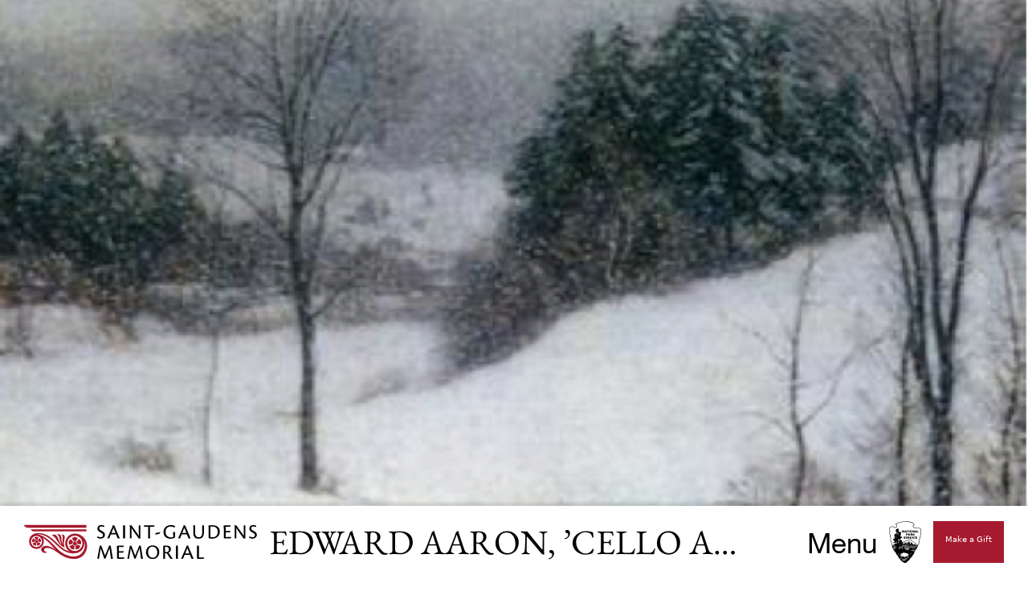

--- FILE ---
content_type: text/html; charset=UTF-8
request_url: https://saint-gaudens.org/concert/edward-aaron-cello-jeewon-park-piano/
body_size: 87894
content:
	<!doctype html>
<!--[if lt IE 9]><html class="no-js no-svg ie lt-ie9 lt-ie8 lt-ie7" lang="en"> <![endif]-->
<!--[if IE 9]><html class="no-js no-svg ie ie9 lt-ie9 lt-ie8" lang="en"> <![endif]-->
<!--[if gt IE 9]><!--><html class="no-js no-svg the-post" lang="en"> <!--<![endif]-->
<head>
    <meta charset="UTF-8" />
    <title>Saint-Gaudens | Edward Aaron, ’cello and Jeewon Park, piano</title>
            <meta name="description" content="Saint-Gaudens | Edward Aaron, ’cello and Jeewon Park, piano">
        <meta http-equiv="Content-Type" content="text/html; charset=UTF-8" />
    <meta http-equiv="X-UA-Compatible" content="IE=edge">
    <meta name="viewport" content="width=device-width, initial-scale=1">
    <link rel="author" href="https://saint-gaudens.org/wp-content/themes/stgaudens-prod/humans.txt" />
    <link rel="pingback" href="https://saint-gaudens.org/xmlrpc.php" />
    <link rel="profile" href="http://gmpg.org/xfn/11">

    <meta name="google-site-verification" content="pswlbyS7f8GlJEQGfuCsvDq04J-jBTrAM7I8eKLzMLQ" />
	<meta name="google-site-verification" content="ZLspQDmq9WDqgIjyfm9lxrkGZ7UFflFXQLLFtfErV9U">

            <meta name="author" content="Saint-Gaudens">

    <!-- Social Media tags -->
    <meta property="og:title" content="Saint-Gaudens | Edward Aaron, ’cello and Jeewon Park, piano">

            <meta property="og:description" content="Saint-Gaudens | Edward Aaron, ’cello and Jeewon Park, piano">
    
    
    <meta property="og:url" content="https://saint-gaudens.org">
        <meta property="og:site_name" content="Saint-Gaudens | Edward Aaron, ’cello and Jeewon Park, piano">
    <meta property="og:type" content="website" />
    <meta name="twitter:image:alt" content="Saint-Gaudens | Edward Aaron, ’cello and Jeewon Park, piano">

    <link rel="icon" href="/wp-content/themes/stgaudens-prod/src/images/favicon.png">
    <link rel="stylesheet" href="/wp-content/themes/stgaudens-prod/dist/style.css">
    <script src="/wp-content/themes/stgaudens-prod/dist/index.js"></script>
</head>
	<body 
		data-template="base.twig" 
		class="edward-aaron-cello-jeewon-park-piano type-concert"
	>
				<header 
  id="nav" 
  class="relative "
>
  <div class="main-nav fixed bottom-0 left-0 w-full flex justify-center items-center px-6 lg:px-2x z-20">
    <a href="/" class="absolute left-6 lg:left-2x fade">
      <svg class="logo-full-color" viewBox="0 0 292 44" fill="none" xmlns="http://www.w3.org/2000/svg">
<path d="M15.5559 22.9582C16.5003 22.9582 17.2659 22.1926 17.2659 21.2481C17.2659 20.3037 16.5003 19.5381 15.5559 19.5381C14.6114 19.5381 13.8458 20.3037 13.8458 21.2481C13.8458 22.1926 14.6114 22.9582 15.5559 22.9582Z" fill="#A6192E"/>
<path d="M17.9554 16.0628C17.9554 16.0628 17.3211 16.2007 16.9074 15.9525C16.466 15.6767 16.0523 15.3457 15.5559 15.3457C15.0594 15.3457 14.6457 15.6767 14.2044 15.9525C13.8182 16.2007 13.1563 16.0628 13.1563 16.0628C13.2114 15.7043 12.908 17.0558 13.7631 18.0211C14.3423 18.6555 14.5354 18.8761 14.3423 19.3726C14.3423 19.3726 14.6733 19.5657 15.087 19.345C15.4455 19.1519 15.5283 18.7106 15.5559 18.4624C15.5834 18.7106 15.6662 19.1519 16.0247 19.345C16.4385 19.5932 16.7694 19.3726 16.7694 19.3726C16.5764 18.8761 16.797 18.49 17.3487 17.8556C18.1485 16.973 17.9554 16.0628 17.9554 16.0628Z" fill="#A6192E"/>
<path d="M11.336 17.3867C11.336 17.3867 11.2808 18.0487 10.9222 18.3521C10.5361 18.7106 10.0948 18.9864 9.9293 19.4553C9.79139 19.9518 9.98446 20.4207 10.0948 20.9171C10.2051 21.3584 9.87414 21.9377 9.87414 21.9377C9.54316 21.7722 10.7292 22.4893 11.9427 21.9377C12.715 21.5791 12.9908 21.4688 13.4046 21.7997C13.4046 21.7997 13.708 21.5515 13.5976 21.0826C13.5149 20.6965 13.1287 20.4758 12.9081 20.3655C13.1563 20.4207 13.5976 20.4758 13.901 20.2C14.2596 19.869 14.1493 19.5105 14.1493 19.5105C13.6252 19.5381 13.3218 19.2347 12.8805 18.49C12.2461 17.4695 11.336 17.3867 11.336 17.3867Z" fill="#A6192E"/>
<path d="M10.5636 24.0615C10.5636 24.0615 11.1704 24.3098 11.3635 24.7511C11.5841 25.2199 11.722 25.7164 12.1357 26.0198C12.5495 26.3232 13.0735 26.268 13.5976 26.3232C14.0664 26.3508 14.5077 26.8473 14.5077 26.8473C14.2319 27.0955 15.28 26.1853 15.1421 24.889C15.0318 24.0339 15.0042 23.7581 15.4455 23.4547C15.4455 23.4547 15.28 23.0962 14.8111 23.041C14.3974 23.0134 14.094 23.2893 13.9285 23.4823C14.0664 23.2617 14.2319 22.8755 14.0664 22.4894C13.8734 22.0481 13.4872 22.0205 13.4872 22.0205C13.3493 22.5446 12.9632 22.7376 12.1357 22.9031C10.9222 23.2065 10.5636 24.0615 10.5636 24.0615Z" fill="#A6192E"/>
<path d="M16.7143 26.8197C16.7143 26.8197 17.1556 26.3232 17.5969 26.268C18.1209 26.2129 18.6174 26.2405 19.0311 25.9371C19.4448 25.6337 19.5552 25.1372 19.7482 24.6407C19.9137 24.1994 20.5205 23.9236 20.5205 23.9236C20.686 24.2546 20.1344 22.9859 18.838 22.7376C18.0106 22.5721 17.7072 22.517 17.5417 22.0205C17.5417 22.0205 17.1556 22.0481 16.9625 22.4894C16.797 22.8755 16.9901 23.2617 17.128 23.4823C16.9625 23.2893 16.6315 23.0134 16.2178 23.041C15.7489 23.0962 15.611 23.4547 15.611 23.4547C16.0523 23.7581 16.1351 24.1719 16.0523 25.0269C16.0247 26.2129 16.7143 26.8197 16.7143 26.8197Z" fill="#A6192E"/>
<path d="M21.2101 21.8826C21.2101 21.8826 20.8791 21.3034 20.9619 20.8621C21.0722 20.3381 21.2653 19.8692 21.0998 19.3727C20.9343 18.9038 20.493 18.628 20.1069 18.2694C19.7483 17.9661 19.6931 17.3041 19.6931 17.3041C20.0517 17.2489 18.6726 17.3868 18.0383 18.5177C17.6245 19.2624 17.4866 19.5106 16.935 19.5106C16.935 19.5106 16.8523 19.8968 17.2108 20.2001C17.5142 20.476 17.9555 20.4208 18.2038 20.3656C17.9831 20.476 17.597 20.669 17.5142 21.0828C17.4315 21.5516 17.7073 21.7999 17.7073 21.7999C18.121 21.4689 18.5347 21.5241 19.3346 21.8826C20.4378 22.3515 21.2101 21.8826 21.2101 21.8826Z" fill="#A6192E"/>
<path d="M63.6856 26.2396C65.0108 26.2396 66.0851 25.1653 66.0851 23.84C66.0851 22.5148 65.0108 21.4404 63.6856 21.4404C62.3603 21.4404 61.286 22.5148 61.286 23.84C61.286 25.1653 62.3603 26.2396 63.6856 26.2396Z" fill="#A6192E"/>
<path d="M67.0506 16.5864C67.0506 16.5864 66.1404 16.7795 65.5888 16.4485C64.9544 16.0624 64.4028 15.6211 63.6857 15.6211C63.6857 15.6211 63.6857 15.6211 63.6581 15.6211C63.6581 15.6211 63.6581 15.6211 63.6305 15.6211C62.9134 15.6211 62.3617 16.09 61.7274 16.4485C61.1757 16.7795 60.2656 16.5864 60.2656 16.5864C60.3483 16.0624 59.907 17.9655 61.1206 19.317C61.9204 20.1996 62.1963 20.503 61.948 21.1925C61.948 21.1925 62.4169 21.4684 62.9961 21.1374C63.4926 20.8616 63.6029 20.2548 63.6305 19.8962C63.6581 20.2548 63.7684 20.834 64.2649 21.1374C64.8441 21.4684 65.313 21.1925 65.313 21.1925C65.0647 20.503 65.3405 19.9514 66.1404 19.0688C67.3264 17.8552 67.0506 16.5864 67.0506 16.5864Z" fill="#A6192E"/>
<path d="M57.8383 18.4346C57.8383 18.4346 57.7556 19.3448 57.2591 19.7861C56.7075 20.2825 56.1007 20.6687 55.88 21.3306C55.88 21.3306 55.88 21.3306 55.88 21.3582C55.88 21.3582 55.88 21.3582 55.88 21.3858C55.6594 22.0753 55.9352 22.7373 56.1007 23.4544C56.2386 24.0888 55.7973 24.8886 55.7973 24.8886C55.3284 24.6404 57.0109 25.6609 58.6658 24.8886C59.7414 24.3922 60.1276 24.2267 60.7068 24.668C60.7068 24.668 61.1205 24.3094 60.9826 23.675C60.8723 23.1234 60.3206 22.82 59.9897 22.6821C60.3206 22.7649 60.9274 22.82 61.3687 22.4339C61.8652 21.9926 61.7273 21.4685 61.7273 21.4685C60.9826 21.4961 60.5689 21.0824 59.9621 20.0343C59.1071 18.5725 57.8383 18.4346 57.8383 18.4346Z" fill="#A6192E"/>
<path d="M56.735 27.7567C56.735 27.7567 57.5901 28.1152 57.8383 28.722C58.1417 29.384 58.3348 30.0735 58.8864 30.4872C58.8864 30.4872 58.8864 30.4872 58.914 30.4872C58.914 30.4872 58.914 30.4872 58.9416 30.4872C59.5208 30.9009 60.2379 30.8458 60.955 30.9009C61.5894 30.9561 62.2237 31.6181 62.2237 31.6181C61.8652 31.9766 63.327 30.7079 63.1064 28.8875C62.9684 27.7015 62.9133 27.2878 63.5201 26.8741C63.5201 26.8741 63.2994 26.3776 62.6375 26.3224C62.0583 26.2673 61.617 26.681 61.3963 26.9568C61.5894 26.6534 61.8376 26.1018 61.5894 25.5777C61.3136 24.9709 60.7619 24.9434 60.7619 24.9434C60.5689 25.6605 60.0172 25.9363 58.8588 26.1845C57.2591 26.5707 56.735 27.7567 56.735 27.7567Z" fill="#A6192E"/>
<path d="M65.3404 31.591C65.3404 31.591 65.9472 30.9014 66.5816 30.8187C67.3263 30.7359 68.0158 30.7635 68.595 30.3498C68.595 30.3498 68.595 30.3498 68.6226 30.3498C69.1742 29.9085 69.3397 29.219 69.6431 28.557C69.8914 27.9502 70.7188 27.5641 70.7188 27.5641C70.9394 28.033 70.1672 26.2402 68.3744 25.9092C67.216 25.6885 66.8022 25.6058 66.5816 24.8887C66.5816 24.8887 66.03 24.9438 65.7817 25.5506C65.5611 26.0747 65.8093 26.6263 66.0024 26.9297C65.7817 26.6539 65.3128 26.2677 64.7612 26.3229C64.0993 26.4057 63.9062 26.9021 63.9062 26.9021C64.5406 27.3158 64.6233 27.895 64.513 29.081C64.3751 30.7359 65.3404 31.591 65.3404 31.591Z" fill="#A6192E"/>
<path d="M71.6013 24.6951C71.6013 24.6951 71.1325 23.8953 71.2704 23.2609C71.4359 22.5438 71.6841 21.8818 71.4634 21.1923C71.4634 21.1923 71.4634 21.1923 71.4634 21.1647C71.4634 21.1647 71.4634 21.1647 71.4634 21.1371C71.2152 20.4752 70.636 20.089 70.0568 19.6201C69.5603 19.2064 69.45 18.2962 69.45 18.2962C69.974 18.2135 68.0158 18.4066 67.1332 19.9787C66.5539 21.0268 66.3609 21.3854 65.6162 21.3578C65.6162 21.3578 65.5059 21.8818 66.0023 22.3231C66.416 22.7093 67.0228 22.6265 67.3814 22.5438C67.0504 22.6817 66.5264 22.9851 66.416 23.5367C66.2781 24.1987 66.6919 24.5296 66.6919 24.5296C67.2711 24.0608 67.8779 24.1711 68.9535 24.64C70.4981 25.3571 71.6013 24.6951 71.6013 24.6951Z" fill="#A6192E"/>
<path d="M41.0686 19.924C37.6485 13.9113 34.7525 13.8561 34.7525 13.8561C34.7525 13.8561 39.8551 8.69841 43.4406 19.5931C44.8473 23.8682 47.4124 25.2197 47.4124 25.2197C47.4124 25.2197 45.0128 22.4891 44.4336 17.6624C43.9647 13.6906 41.2341 12.5874 41.2341 12.5874C41.2341 12.5874 46.8883 10.0223 46.8056 18.6829C46.778 22.4064 48.6811 24.8887 48.6811 24.8887C48.6811 24.8887 47.5778 22.4064 48.2674 18.545C49.0397 14.2423 46.8607 12.7805 46.8607 12.7805C46.8607 12.7805 52.7907 11.5945 50.4463 19.2621C48.8742 24.3646 50.9979 28.557 50.667 28.8053C50.2532 29.1362 44.5991 26.1574 41.0686 19.924Z" fill="#A6192E"/>
<path d="M78.083 4.2304L78.1105 0.837891H0C0 0.837891 0.19307 2.76859 1.90312 3.56845C3.22702 4.17524 4.82675 4.2304 4.82675 4.2304H78.083Z" fill="#A6192E"/>
<path d="M78.1105 6.18871L7.44691 6.16113C7.44691 6.16113 8.71565 6.63002 9.32244 7.42988C10.343 8.69862 11.6944 8.75378 11.6944 8.75378H78.138L78.1105 6.18871Z" fill="#A6192E"/>
<path d="M63.8785 11.5396C62.6925 11.5396 61.6168 11.6775 60.5963 11.9257H60.5688C60.3757 11.9809 60.2102 12.036 60.0447 12.0912C60.0171 12.0912 60.0171 12.0912 59.9895 12.1188C59.8241 12.1739 59.6586 12.2291 59.4931 12.2843C59.4655 12.2843 59.4379 12.3118 59.4103 12.3118C59.2448 12.367 59.1069 12.4222 58.969 12.4773C58.9139 12.5049 58.8311 12.5325 58.776 12.5601C58.6656 12.6152 58.5553 12.6428 58.4726 12.698C55.3283 14.1874 52.9287 16.9731 51.9634 20.3932C51.9634 20.4208 51.9358 20.4483 51.9358 20.4759C51.9082 20.5587 51.8806 20.669 51.853 20.7517C51.853 20.8069 51.8255 20.8621 51.8255 20.8897C51.6324 21.7723 51.4945 22.71 51.4945 23.6478C51.4945 25.1096 51.7703 26.5438 52.2392 27.8402C52.515 28.6952 52.9011 29.4951 53.4252 30.1846C54.3354 31.5912 55.5214 32.8048 56.928 33.7426C53.8113 32.9979 50.3912 31.3706 47.0263 28.5849C36.9591 20.2277 29.7052 9.22272 15.3628 11.0707C4.90949 12.4222 3.77866 24.6683 10.1775 28.8883C16.3558 32.9703 22.1754 28.9158 23.7752 25.3303C25.8989 20.5587 23.6924 17.0283 23.6924 17.0283C23.6924 17.0283 24.0234 16.8904 28.2158 20.2553C33.4011 24.4201 36.1868 28.7779 40.4343 32.9979C38.614 31.3982 37.0418 29.8812 34.3113 28.5849C30.1465 26.599 25.6783 26.0198 23.0305 28.1711C20.0793 30.5431 21.5687 33.5219 23.1408 34.6252C26.6712 37.0524 28.8226 34.377 28.8226 34.377C28.8226 34.377 24.5199 34.7079 25.2646 31.0672C25.5128 29.8812 27.5814 28.8883 30.7808 29.5502C33.4562 30.1018 35.5524 30.8465 39.6896 33.6047C42.8615 35.7284 44.5164 36.9144 44.5164 36.9144C44.5164 36.9144 49.1501 39.9208 52.2116 41.0792C65.0369 45.906 75.4076 41.8791 78.3588 31.2878C81.3376 20.6966 73.0355 11.5671 63.8785 11.5396ZM54.1147 23.6754C54.1147 23.6478 54.1147 23.6478 54.1147 23.6754C54.1147 23.6478 54.1147 23.6478 54.1147 23.6754C54.1147 18.4073 58.3622 14.1598 63.6303 14.1598C68.8708 14.1598 73.1459 18.4073 73.1459 23.6754C73.1459 28.9158 68.8983 33.191 63.6303 33.191C58.3622 33.1634 54.1147 28.9158 54.1147 23.6754ZM22.3961 21.3585C22.3961 25.1648 19.307 28.2539 15.5008 28.2539C11.6945 28.2539 8.6054 25.1648 8.6054 21.3585C8.6054 17.5523 11.6945 14.4632 15.5008 14.4632C19.307 14.4632 22.3961 17.5247 22.3961 21.3585C22.3961 21.331 22.3961 21.331 22.3961 21.3585C22.3961 21.331 22.3961 21.3585 22.3961 21.3585ZM71.9599 36.1973C65.3679 42.8444 51.6324 40.831 41.2342 29.9639C36.242 24.751 30.505 18.7107 24.8233 15.4837C18.2037 11.7326 15.2525 12.6428 15.2525 12.6428C15.2525 12.6428 20.3551 10.7673 29.0156 15.8147C39.3862 21.855 45.8127 34.9838 59.962 36.087C68.8983 36.7765 73.9457 32.5566 75.1869 26.1025C75.9592 22.1032 74.6629 19.4278 74.6629 19.4278C74.6629 19.4278 79.462 28.64 71.9599 36.1973Z" fill="#A6192E"/>
<path d="M97.1505 0.837891C98.2373 0.837891 99.9279 1.26053 100.652 1.98505C100.652 2.52844 100.23 3.37372 99.5656 3.25297C98.9015 2.8907 97.9958 2.58882 96.9694 2.58882C95.5807 2.58882 94.2525 3.25297 94.2525 4.82276C94.2525 6.39256 95.2789 7.05671 97.5128 8.26425C100.29 9.77367 101.317 10.8001 101.317 13.0944C101.317 15.9925 98.7807 17.8038 95.7619 17.8038C94.0109 17.8038 92.743 17.2604 92.1393 16.8378C91.8374 16.5963 91.6562 16.4151 91.6562 16.1132C91.7166 15.5698 91.8978 15.2076 92.0789 14.8453C93.0449 15.5699 94.6147 16.1132 95.8223 16.1132C97.5128 16.1132 98.9619 15.268 98.9619 13.6378C98.9619 12.068 98.0562 11.3435 95.6411 10.0756C92.4411 8.385 91.9581 6.8152 91.9581 5.18503C91.9581 3.49447 93.1053 0.837891 97.1505 0.837891Z" fill="black"/>
<path d="M108.803 12.5509C107.898 14.5433 107.173 16.3546 106.751 17.3207C106.63 17.5018 106.449 17.6225 106.147 17.6225C105.724 17.6225 104.818 17.5018 104.396 17.3207V17.1395C105.905 13.9395 110.192 4.15849 111.098 2.10568L110.735 1.38116C111.339 1.2604 112.305 1.13965 112.607 1.13965C112.909 1.13965 113.09 1.32078 113.211 1.56229C114.418 4.33962 116.652 9.83392 117.679 12.1886C118.766 14.6641 119.43 16.2942 119.913 17.1999V17.3207C119.369 17.5018 118.283 17.6225 117.86 17.6225C117.498 17.6225 117.316 17.4414 117.075 16.898C116.532 15.5093 116.109 14.5433 115.264 12.6113H108.803V12.5509ZM114.72 10.8603C113.392 7.41884 112.486 5.30565 112.124 4.33962C111.279 6.39244 110.434 8.50563 109.467 10.8603H114.72Z" fill="black"/>
<path d="M124.199 4.64151C124.199 2.89058 124.199 1.80379 124.139 1.32078C124.501 1.2604 125.709 1.13965 126.192 1.13965C126.554 1.13965 126.614 1.32078 126.614 2.46794V14.1811C126.614 15.9924 126.675 16.8376 126.675 17.381C126.252 17.5018 125.105 17.5622 124.622 17.5622C124.32 17.5622 124.199 17.5018 124.199 17.0791V4.64151Z" fill="black"/>
<path d="M131.988 1.44153V1.32078C132.35 1.2604 133.799 1.13965 134.161 1.13965C134.343 1.13965 134.584 1.32078 134.826 1.56229C135.731 2.64907 138.207 6.33206 140.863 9.8943C142.192 11.766 143.278 13.215 144.003 14.5433C143.822 12.0075 143.822 10.5584 143.822 9.23015V1.98492C143.822 1.38116 144.003 1.2604 144.305 1.2604C145.09 1.20003 145.392 1.13965 145.875 1.13965C145.814 2.22643 145.814 3.73585 145.814 5.90942V17.381C145.633 17.5018 144.667 17.7433 144.124 17.7433C143.943 17.7433 143.822 17.6829 143.701 17.5622C142.01 15.2678 139.595 11.9471 137.301 8.68676C136.395 7.29809 135.49 5.90942 134.524 4.27925C134.644 7.29809 134.644 8.68676 134.644 10.015V16.7169C134.644 17.3207 134.463 17.4414 134.101 17.5018C133.678 17.5622 133.075 17.6225 132.592 17.6225C132.652 16.5961 132.652 15.0867 132.652 12.9131V2.34719L131.988 1.44153Z" fill="black"/>
<path d="M155.535 2.95176H150.584C150.161 2.95176 149.98 2.77063 150.161 2.34799C150.403 1.74422 150.705 1.32159 150.946 1.08008C151.309 1.20083 151.912 1.20083 154.81 1.20083H163.626C163.626 1.98573 163.022 2.77063 162.659 2.89138H157.95V14.1819C157.95 15.9932 158.01 16.8384 158.01 17.3215C157.407 17.4422 156.622 17.5026 155.958 17.5026C155.656 17.5026 155.535 17.4422 155.535 17.0196V2.95176Z" fill="black"/>
<path d="M170.629 9.89419C170.448 10.7395 169.965 11.7055 169.12 11.8866C168.093 12.2489 165.558 12.6715 164.471 12.6715L164.41 12.5508C164.592 11.6451 165.014 10.7998 165.316 10.7395C166.886 10.498 169.422 10.0149 170.569 9.77344L170.629 9.89419Z" fill="black"/>
<path d="M186.871 12.8531C186.871 11.5851 186.871 10.5587 186.75 9.83422C187.293 9.71346 188.259 9.47195 188.803 9.47195C189.105 9.47195 189.225 9.65309 189.225 10.1965V16.2342C188.803 16.536 187.957 17.0794 187.354 17.3209C186.569 17.5625 184.999 17.9247 183.852 17.9247C179.263 17.9247 174.795 15.7512 174.795 9.53233C174.795 4.21917 178.901 0.898438 183.973 0.898438C186.991 0.898438 188.803 1.92484 189.286 2.40786C189.286 3.31351 188.622 3.91728 187.897 3.67577C186.629 3.01163 185.18 2.77012 183.791 2.77012C180.048 2.64937 177.392 5.12482 177.392 9.29082C177.392 14.3021 180.893 16.2342 184.275 16.2342C185.12 16.2342 186.448 16.053 186.931 15.7512V12.8531H186.871Z" fill="black"/>
<path d="M197.618 12.5509C196.712 14.5433 195.988 16.3546 195.565 17.3207C195.444 17.5018 195.263 17.6225 194.961 17.6225C194.539 17.6225 193.633 17.5018 193.21 17.3207V17.1395C194.72 13.9395 199.006 4.15849 199.912 2.10568L199.55 1.38116C200.154 1.2604 201.12 1.13965 201.422 1.13965C201.723 1.13965 201.905 1.32078 202.025 1.56229C203.233 4.33962 205.467 9.83392 206.493 12.1886C207.58 14.6641 208.244 16.2942 208.727 17.1999V17.3207C208.184 17.5018 207.097 17.6225 206.674 17.6225C206.312 17.6225 206.131 17.4414 205.889 16.898C205.346 15.5093 204.923 14.5433 204.078 12.6113H197.618V12.5509ZM203.474 10.8603C202.146 7.41884 201.24 5.30565 200.878 4.33962C200.033 6.39244 199.188 8.50563 198.222 10.8603H203.474Z" fill="black"/>
<path d="M214.402 9.8943C214.402 15.2075 216.938 16.0527 218.87 16.0527C221.104 16.0527 223.399 15.3282 223.399 9.53203V1.86417C223.399 1.38116 223.58 1.2604 223.942 1.2604C224.666 1.20003 225.089 1.13965 225.632 1.13965C225.572 2.16606 225.572 3.67548 225.572 5.84905V9.47166C225.572 17.0791 221.587 17.864 218.689 17.864C214.765 17.864 212.108 15.8716 212.108 9.95467V4.64151C212.108 2.89058 212.108 1.86417 212.048 1.32078C212.41 1.2604 213.617 1.13965 214.04 1.13965C214.463 1.13965 214.523 1.32078 214.523 2.52832V9.8943H214.402Z" fill="black"/>
<path d="M231.248 4.52156C231.248 2.77063 231.248 2.22724 231.187 1.50272C231.61 1.38196 234.085 1.08008 235.897 1.08008C243.987 1.08008 245.376 5.91023 245.376 9.1102C245.376 14.7253 241.27 17.7441 235.957 17.7441C234.025 17.7441 232.817 17.563 231.248 17.2007V4.52156ZM233.663 15.8724C234.327 16.0535 235.293 16.1139 236.138 16.1139C239.338 16.1139 242.84 14.5441 242.84 9.17058C242.84 5.24608 240.485 2.64988 235.655 2.64988C234.81 2.64988 234.146 2.71025 233.602 2.83101V15.8724H233.663Z" fill="black"/>
<path d="M250.266 4.88336C250.266 3.61544 250.266 2.58903 250.206 1.623C250.749 1.44187 251.595 1.32112 252.38 1.26074C254.07 1.26074 257.029 1.26074 259.021 1.26074C258.961 1.92489 258.659 2.46828 258.357 2.77016C257.995 2.95129 257.391 2.95129 256.244 2.95129H252.742V8.26446H258.84C258.598 9.77388 258.055 9.95501 257.21 9.95501H252.742V15.6908C253.285 15.8719 254.614 15.8719 255.881 15.8719C257.029 15.8719 258.78 15.8719 259.806 15.7512L259.866 15.8116C259.685 16.6568 259.263 17.2606 258.659 17.5021C258.296 17.5625 257.33 17.6229 255.519 17.6229C253.285 17.6229 251.474 17.5021 250.81 17.3814L250.447 16.8984V4.88336H250.266Z" fill="black"/>
<path d="M263.489 1.44153V1.32078C263.851 1.2604 265.3 1.13965 265.662 1.13965C265.844 1.13965 266.085 1.32078 266.327 1.56229C267.232 2.64907 269.708 6.33206 272.364 9.8943C273.632 11.766 274.779 13.215 275.504 14.5433C275.323 12.0075 275.323 10.5584 275.323 9.23015V1.98492C275.323 1.38116 275.504 1.2604 275.806 1.2604C276.591 1.20003 276.893 1.13965 277.376 1.13965C277.315 2.22643 277.315 3.73585 277.315 5.90942V17.381C277.134 17.5018 276.168 17.7433 275.625 17.7433C275.444 17.7433 275.323 17.6829 275.202 17.5622C273.511 15.2678 271.096 11.9471 268.802 8.68676C267.896 7.29809 266.991 5.90942 266.025 4.27925C266.145 7.29809 266.146 8.68676 266.146 10.015V16.7169C266.146 17.3207 265.964 17.4414 265.602 17.5018C265.179 17.5622 264.576 17.6225 264.093 17.6225C264.153 16.5961 264.153 15.0867 264.153 12.9131V2.34719L263.489 1.44153Z" fill="black"/>
<path d="M287.64 0.837891C288.726 0.837891 290.417 1.26053 291.141 1.98505C291.141 2.52844 290.719 3.37372 290.055 3.25297C289.391 2.8907 288.485 2.58882 287.458 2.58882C286.07 2.58882 284.742 3.25297 284.742 4.82276C284.742 6.39256 285.768 7.05671 288.002 8.26425C290.779 9.77367 291.806 10.8001 291.806 13.0944C291.806 15.9925 289.27 17.8038 286.251 17.8038C284.5 17.8038 283.232 17.2604 282.628 16.8378C282.326 16.5963 282.145 16.3547 282.145 16.1132C282.206 15.5698 282.387 15.2076 282.568 14.8453C283.534 15.5699 285.104 16.1132 286.311 16.1132C288.002 16.1132 289.451 15.268 289.451 13.6378C289.451 12.068 288.545 11.3435 286.13 10.0756C282.93 8.385 282.447 6.8152 282.447 5.18503C282.447 3.49447 283.594 0.837891 287.64 0.837891Z" fill="black"/>
<path d="M106.328 26.7999C106.63 26.6188 107.837 26.498 108.26 26.498C108.441 26.498 108.622 26.6188 108.683 27.2226L110.313 36.8829C110.796 39.5998 111.098 41.5319 111.4 42.7998C110.977 42.9206 109.951 43.0413 109.528 43.0413C109.166 43.0413 108.985 42.9206 108.924 42.4979C108.683 41.0489 108.502 39.9017 108.2 37.4866L107.052 29.7584C106.147 32.2339 104.215 37.1848 102.403 41.9545C102.222 42.3168 102.102 42.5583 101.679 42.6791C101.317 42.7394 100.834 42.8602 100.532 42.8602C99.7469 40.4451 97.3318 33.7433 95.9431 29.8188C95.3997 33.4414 94.3129 39.9017 93.8903 42.5583C93.8299 42.8602 93.7092 42.9809 93.4677 42.9809C93.045 42.9809 92.1394 42.9809 91.7771 42.7394C92.2601 40.0828 93.528 33.2603 94.6752 27.4037L94.4941 26.7999C95.0375 26.6792 95.762 26.498 96.5469 26.498C96.9092 26.8603 97.211 27.5245 97.8148 29.2754L101.498 38.9961C103.188 34.8301 105.181 29.9395 106.328 27.2829V26.7999Z" fill="black"/>
<path d="M116.35 30.2418C116.35 28.9738 116.35 27.9474 116.29 26.9814C116.833 26.8003 117.679 26.6795 118.463 26.6191C120.154 26.6191 123.112 26.6191 125.105 26.6191C125.045 27.2833 124.743 27.8267 124.441 28.1286C124.079 28.3097 123.475 28.3097 122.328 28.3097H118.826V33.6229H124.924C124.682 35.1323 124.139 35.3134 123.294 35.3134H118.826V41.0492C119.369 41.2303 120.697 41.2303 121.965 41.2303C123.112 41.2303 124.863 41.2303 125.89 41.1096L125.95 41.17C125.769 42.0152 125.346 42.619 124.743 42.8605C124.38 42.9209 123.414 42.9813 121.603 42.9813C119.369 42.9813 117.558 42.8605 116.894 42.7398L116.531 42.2568V30.2418H116.35Z" fill="black"/>
<path d="M144.003 26.7999C144.305 26.6188 145.513 26.498 145.935 26.498C146.116 26.498 146.297 26.6188 146.358 27.2226L147.988 36.8829C148.471 39.5998 148.773 41.5319 149.075 42.7998C148.652 42.9206 147.626 43.0413 147.203 43.0413C146.841 43.0413 146.66 42.9206 146.599 42.4979C146.358 41.0489 146.177 39.9017 145.875 37.4866L144.788 29.698C143.822 32.2339 141.89 37.1848 140.139 41.9545C139.958 42.3168 139.837 42.5583 139.414 42.6791C139.052 42.7394 138.569 42.8602 138.267 42.8602C137.482 40.4451 135.067 33.7433 133.679 29.8188C133.135 33.5018 132.048 39.9621 131.626 42.6187C131.565 42.9206 131.445 43.0413 131.203 43.0413C130.781 43.0413 129.935 43.0413 129.513 42.7998C129.996 40.2036 131.264 33.3206 132.411 27.4641L132.23 26.8603C132.773 26.7396 133.558 26.5584 134.282 26.5584C134.645 26.9207 134.947 27.5848 135.55 29.3358L139.233 39.0564C140.924 34.8904 142.916 29.9999 144.063 27.3433L144.003 26.7999Z" fill="black"/>
<path d="M161.271 26.1963C166.161 26.1963 169.482 29.7585 169.482 34.5283C169.482 38.9962 166.765 43.1622 161.15 43.1622C155.112 43.1622 152.818 38.4528 152.818 34.8302C152.878 29.9397 155.958 26.1963 161.271 26.1963ZM160.969 27.7661C157.829 27.7661 155.414 30.2415 155.414 34.6491C155.414 39.1773 158.373 41.5924 161.331 41.5924C164.591 41.5924 166.946 39.2377 166.946 34.6491C166.946 30.9057 164.712 27.7661 160.969 27.7661Z" fill="black"/>
<path d="M176.788 42.2562C176.788 42.7393 176.607 42.86 176.305 42.9204C175.58 42.9808 174.735 42.9808 174.373 42.9808C174.433 41.9544 174.433 40.3846 174.433 38.211V29.5167C174.433 28.2488 174.433 27.645 174.373 26.7998C175.097 26.6186 176.969 26.4375 178.237 26.4375C181.799 26.4375 184.093 27.7054 184.093 31.0865C184.093 33.7431 181.859 34.9506 180.893 35.3733C181.557 35.9167 182.403 37.1242 183.369 38.6336C184.637 40.7468 185.663 42.0147 186.267 42.6185V42.7996C186.025 42.9204 185.422 42.9808 184.697 42.9808C183.973 42.9808 183.308 42.6789 182.644 41.7732C181.92 40.7468 181.376 39.7808 180.35 38.0902C179.384 36.4601 178.961 35.9167 177.391 35.9167C177.15 35.9167 177.029 35.9167 176.727 35.9167V42.2562H176.788ZM176.788 34.528C177.512 34.5884 179.203 34.5884 179.565 34.4676C180.531 34.1054 181.618 33.1393 181.618 31.328C181.618 28.913 179.988 28.0073 178.297 28.0073C177.754 28.0073 177.21 28.0073 176.788 28.1281V34.528Z" fill="black"/>
<path d="M190.312 29.9999C190.312 28.249 190.312 27.1622 190.252 26.6792C190.614 26.6188 191.821 26.498 192.304 26.498C192.667 26.498 192.727 26.6792 192.727 27.8263V39.5395C192.727 41.3508 192.787 42.196 192.787 42.7394C192.365 42.8602 191.218 42.9206 190.735 42.9206C190.433 42.9206 190.312 42.8602 190.312 42.4375V29.9999Z" fill="black"/>
<path d="M201.361 37.9093C200.455 39.9017 199.731 41.713 199.308 42.6791C199.187 42.8602 199.006 42.9809 198.704 42.9809C198.282 42.9809 197.376 42.8602 196.953 42.6791V42.4979C198.463 39.2979 202.75 29.5169 203.655 27.4641L203.293 26.7396C203.897 26.6188 204.863 26.498 205.165 26.498C205.467 26.498 205.648 26.6792 205.769 26.9207C206.976 29.698 209.21 35.1923 210.236 37.547C211.323 40.0225 211.987 41.6526 212.47 42.5583V42.6791C211.927 42.8602 210.84 42.9809 210.418 42.9809C210.055 42.9809 209.874 42.7998 209.633 42.2564C209.089 40.8677 208.667 39.9017 207.821 37.9697H201.361V37.9093ZM207.278 36.2187C205.95 32.7772 205.044 30.6641 204.682 29.698C203.836 31.7508 202.991 33.864 202.025 36.2187H207.278Z" fill="black"/>
<path d="M216.757 29.9999C216.757 28.249 216.757 27.2226 216.697 26.6792C217.18 26.6188 218.086 26.498 218.75 26.498C219.052 26.498 219.172 26.6792 219.172 27.9471V41.1093C219.716 41.2904 220.923 41.2904 222.01 41.2904C223.157 41.2904 224.848 41.2904 225.874 41.1696V41.23C225.753 42.0753 225.331 42.6791 224.667 42.9206C224.304 42.9809 223.459 43.0413 221.587 43.0413C219.474 43.0413 217.784 42.9206 217.119 42.7998L216.757 42.3168V29.9999Z" fill="black"/>
</svg>    </a>

          <h1 class="nav-title text-center uppercase hidden lg:block truncate w-1/2">
                  Edward Aaron, ’cello and Jeewon Park, piano
              </h1>
    
    <div class="flex absolute right-6 lg:right-2x">
      <button class="level-nav menu-link nav-opener level-nav leading-none mr-1x fade">Menu</button>
      <a class="nps-link relative mr-1x" href="https://www.nps.gov/index.htm" target="_blank">
        <svg class="logo-nps" viewBox="0 0 80 105" fill="none" xmlns="http://www.w3.org/2000/svg">
<path d="M38.2425 105C37.6593 104.662 37.0762 104.313 36.493 103.986C35.5395 103.461 34.5642 102.973 33.6238 102.424C33.1864 102.173 32.819 101.814 32.4225 101.501C31.6017 100.856 30.7751 100.221 29.9703 99.5573C29.6032 99.2449 29.2583 98.9072 28.9381 98.5466C28.5474 98.118 28.1844 97.6689 27.6828 97.0692C27.6624 96.8308 27.5983 96.3979 27.5983 95.9634C27.6106 95.7433 27.5557 95.5246 27.4408 95.3367C27.3259 95.1488 27.1565 95.0005 26.9553 94.9118C26.915 94.8844 26.8732 94.8595 26.83 94.8372C25.5776 94.3691 24.8297 93.3335 24.0599 92.3272C23.8893 92.1034 23.7086 91.8108 23.7071 91.549C23.711 91.1469 23.6238 90.7491 23.452 90.3858C23.2803 90.0224 23.0285 89.703 22.7157 89.4515C22.4854 89.2511 22.2958 89.001 22.0043 88.8196C21.943 88.5622 21.8701 88.3062 21.822 88.0458C21.7174 87.341 21.3765 86.693 20.8554 86.2087C20.3524 85.7582 19.8422 85.3135 19.31 84.8923C18.938 84.6175 18.6788 84.216 18.5811 83.7631C18.1711 82.0262 17.3244 80.4238 16.1216 79.1087C16.0087 78.9815 15.8804 78.869 15.7396 78.7738C15.5812 78.68 15.4519 78.5439 15.3661 78.3807C15.2804 78.2174 15.2416 78.0335 15.2541 77.8493C15.2833 77.3667 15.0661 77.0141 14.7468 76.688C14.2875 76.2199 13.8531 75.7255 13.3836 75.2677C13.1795 75.0673 12.8894 74.9561 12.6867 74.7557C12.385 74.4632 12.054 74.1516 11.8645 73.7816C11.4883 73.0502 11.2478 72.2487 10.8644 71.5202C10.1062 70.0795 9.28544 68.6724 8.49817 67.2462C8.40649 67.1039 8.35093 66.9412 8.33634 66.7723C8.348 65.8201 7.9981 64.9483 7.67445 64.0956C7.39161 63.3496 7.30705 62.5919 7.18313 61.8284C6.91633 60.1975 6.64079 58.568 6.37107 56.9386C6.22528 56.077 6.05908 55.217 5.95265 54.3496C5.86226 53.6299 5.56631 52.9922 5.2237 52.3793C4.67698 51.3803 4.06466 50.4179 3.33716 49.2023C3.37652 48.3598 3.42026 47.2438 3.48295 46.1307C3.53544 45.1828 3.60979 44.2365 3.67394 43.2901C3.66641 43.0942 3.6801 42.898 3.71476 42.705C3.9524 41.8947 3.72496 41.1692 3.34737 40.4671C3.03537 39.8893 2.72484 39.3101 2.39826 38.7396C2.13438 38.2804 1.99005 37.8006 2.10668 37.2769C2.43909 35.7645 2.03962 34.3515 1.37773 33.0439C0.925773 32.1575 0.847047 31.2974 0.978259 30.3642C1.16925 28.9907 1.35586 27.6158 1.55268 26.2423C1.68972 25.2989 1.41563 24.4725 0.714378 23.8698C0.046654 23.2979 -0.107885 22.6178 0.0758115 21.8425C0.314909 20.8333 0.323659 19.8196 0.297417 18.7957C0.28138 18.1668 0.297417 17.5378 0.297417 16.9864C1.35149 16.4437 2.28746 15.9391 3.24385 15.4754C3.88715 15.1833 4.46302 14.7604 4.93503 14.2335C5.28747 13.8275 5.77305 13.5614 6.30402 13.4832C6.99361 13.3545 7.67882 13.1906 8.36113 13.0341C8.53421 12.9803 8.717 12.9655 8.89644 12.9908C9.07589 13.0161 9.24754 13.0808 9.39916 13.1804C10.045 13.609 10.7113 14.0098 11.3673 14.4135C11.5627 14.5581 11.7797 14.6707 12.0103 14.747C13.2408 15.0249 14.4669 15.3511 15.7134 15.5017C16.333 15.5778 16.9963 15.3335 17.632 15.1989C17.8012 15.1626 17.9548 15.0742 18.0714 14.9459C18.188 14.8177 18.2617 14.656 18.2822 14.4837C18.5432 12.9903 18.7837 11.5027 18.014 10.0605C17.6932 9.45929 17.4206 8.84057 16.9176 8.35495C16.7817 8.2175 16.7025 8.0336 16.696 7.84008C16.7179 7.36178 16.8024 6.88494 16.8695 6.35837C17.1099 6.29735 17.3532 6.24853 17.5985 6.2121C19.1296 6.06254 20.5853 5.47346 21.7914 4.51536C22.1575 4.23497 22.5694 4.02066 23.0088 3.88201C24.8078 3.30717 26.6156 2.76158 28.4293 2.23209C28.9818 2.07119 29.5431 1.93954 30.1452 2.01853C30.4864 2.05949 30.8523 1.89566 31.2066 1.82107C32.8672 1.47587 34.5248 1.11458 36.1883 0.797175C37.063 0.61549 37.9475 0.484604 38.8373 0.405171C40.0576 0.311558 41.2604 0.579233 42.4281 0.883475C43.9517 1.28133 45.3542 1.07363 46.729 0.389081C47.0308 0.242811 47.3501 0.118482 47.6037 0.00731659C51.2398 1.76256 54.9429 3.06436 58.9375 3.34228C59.8094 5.02596 61.0763 6.47168 62.629 7.55485L63.2369 9.28962C62.6538 9.58216 62.1449 9.90249 61.5851 10.1073C60.429 10.5315 60.1724 11.4237 60.273 12.4988C60.3255 13.1807 60.5276 13.8425 60.8649 14.4369C61.1711 14.9547 61.5793 15.2838 62.177 15.3759C62.7514 15.4637 63.3244 15.5617 63.7938 15.6392C65.1789 16.903 66.7432 17.1853 68.414 16.9922C69.0394 16.9205 69.6459 16.9395 70.197 17.1765C71.2044 17.608 72.1798 17.491 73.1872 17.2306C74.597 16.8664 75.9383 16.9761 77.0711 18.0015C77.7781 18.6421 78.4925 19.2535 79.4037 19.5826C79.4679 19.6046 79.5145 19.6733 79.6151 19.7611C79.6253 19.9381 79.6457 20.1531 79.6457 20.3667C79.6457 21.5617 79.6384 22.7552 79.6603 23.9503C79.6866 24.3869 79.7352 24.8219 79.8061 25.2535C79.8644 25.7099 79.9256 26.1648 79.9854 26.6095C79.6647 27.1199 79.3716 27.5953 79.0698 28.0722C78.6179 28.7728 78.6514 29.5349 78.9751 30.2267C79.288 30.861 79.4207 31.5695 79.3585 32.2745C79.1981 33.9727 78.9007 35.6387 78.3001 37.2477C78.1337 37.7567 78.1115 38.3021 78.2359 38.823C78.4546 39.7899 78.2549 40.666 77.8831 41.5217C77.6791 41.9389 77.6191 42.4123 77.7125 42.8674C77.8364 43.4291 77.6513 43.8123 77.1585 44.1604C75.498 45.3379 74.8302 47.4091 75.4047 49.5519C75.6 50.2833 75.8697 50.9854 76.1555 51.8542C75.8858 52.5256 75.5913 53.3169 75.2487 54.0965C74.8686 54.9143 74.6399 55.7945 74.5736 56.6943C74.5392 57.1556 74.4486 57.611 74.3039 58.0502C74.207 58.3242 74.0449 58.5702 73.8316 58.767C72.9977 59.5147 72.3556 60.4529 71.9596 61.5022C71.7176 62.1677 71.4683 62.8055 71.4391 63.5339C71.426 63.8645 71.1825 64.2038 70.9886 64.5037C70.7423 64.8648 70.4751 65.2111 70.1882 65.5407C70.017 65.7314 69.885 65.9541 69.7997 66.1961C69.7144 66.438 69.6775 66.6945 69.6911 66.9508C69.7073 67.1327 69.6798 67.3158 69.6107 67.4848C69.5417 67.6539 69.4333 67.8038 69.2945 67.922C68.3688 68.7747 67.7769 69.8659 67.1747 70.9293V71.6387C66.2767 72.6509 65.415 73.6353 64.5374 74.6065C64.0951 75.0646 63.7918 75.6394 63.6626 76.2638C63.5168 77.0273 63.4133 77.7996 63.3288 78.5719C63.2646 79.157 63.1028 79.6616 62.6246 80.0346C62.4521 80.1699 62.2952 80.3239 62.1566 80.4939C61.5734 81.2004 61.1827 81.9566 61.5589 82.9366L59.8735 84.8381C59.423 85.3472 58.9448 85.8357 58.525 86.3696C58.0482 86.9751 57.9491 87.6963 58.0876 88.4613C57.1545 89.5071 56.2404 90.5456 55.0901 91.3413C54.7912 91.5475 54.4982 91.7655 54.2154 91.9893C53.5404 92.5115 53.5258 92.5407 53.3625 93.4183C53.1933 93.5984 53.0105 93.7652 52.8158 93.9171C52.1918 94.3413 51.804 94.922 51.4847 95.6036C51.0844 96.4357 50.6326 97.2418 50.1318 98.0171C49.923 98.3455 49.6359 98.6165 49.2964 98.8055C47.4871 99.765 46.0773 101.207 44.6311 102.608C44.5252 102.708 44.4312 102.819 44.3511 102.941C43.7761 103.875 42.9139 104.596 41.8946 104.996L38.2425 105ZM35.3267 58.4861L34.9418 58.5329L34.9622 58.6192L35.315 58.4729L35.5876 58.4422L35.5658 58.3647L35.3267 58.4861ZM41.1583 58.4861L40.4658 58.5358L40.4775 58.628L41.1437 58.4744H41.826C41.8173 58.4188 41.8071 58.3632 41.7983 58.3077L41.1583 58.4861ZM35.1809 70.3267C35.2188 70.3633 35.2567 70.3984 35.2013 70.3472L35.1707 70.3384C34.7595 69.9508 34.6677 69.9537 34.2726 70.372L35.1809 70.3267ZM52.8216 88.1716L52.2574 87.9215C52.2443 87.9742 52.2297 88.0254 52.2166 88.078L52.8333 88.1585C53.0759 88.3453 53.3535 88.4812 53.6495 88.5581C53.9456 88.635 54.254 88.6513 54.5565 88.6061L52.8216 88.1716ZM37.6593 58.04L40.0765 57.8762C39.7938 57.7884 39.4958 57.761 39.2018 57.7957C38.6886 57.8601 38.1812 57.9639 37.6666 58.0517L37.3838 58.0751L37.41 58.1599L37.6593 58.04ZM50.1974 89.4954C49.974 89.3191 49.7126 89.1979 49.434 89.1415C49.1555 89.0851 48.8676 89.0951 48.5937 89.1707L50.1974 89.4837C50.7805 89.9883 51.5343 89.8859 52.2209 90.019C51.5868 89.7177 50.9263 89.4837 50.1988 89.4998L50.1974 89.4954ZM55.8832 58.7787L55.3511 58.6455C55.3511 58.6733 55.3409 58.7011 55.335 58.7289L55.8934 58.7655C56.7819 59.0459 57.7165 59.1492 58.6445 59.0697L59.7554 59.216L59.7656 59.0697H58.6387C58.5585 59.0259 58.4798 58.9498 58.3952 58.9439C57.5627 58.8913 56.7259 58.8372 55.889 58.7801L55.8832 58.7787ZM51.9381 82.767L51.6903 82.5241L51.6261 82.6178L51.9498 82.7538C52.132 82.8913 52.2968 83.0741 52.5023 83.1546C52.9222 83.3184 53.3683 83.4135 53.7955 83.5612C54.0944 83.665 54.3787 83.845 54.8685 83.665L51.9381 82.767ZM28.6115 68.276L28.7923 68.216C28.9031 67.9439 29.0081 67.6894 29.1262 67.4027C28.1902 67.5388 27.2309 67.6514 26.2905 67.8255C25.3502 67.9995 24.3515 67.8854 23.4374 68.2848C24.2684 68.5319 25.0863 68.295 25.9042 68.2365C26.7614 68.1736 27.6158 68.0536 28.508 67.9542L28.6232 68.2906C27.8578 68.3842 27.0909 68.4705 26.327 68.5831C26.2147 68.5992 26.1199 68.7411 25.9304 68.8962L26.206 69.1887C26.6156 69.1229 26.9349 69.136 27.1798 69.019C27.6755 68.7894 28.3054 68.8333 28.6232 68.2818L28.6115 68.276ZM57.7698 64.6192C57.3484 64.5285 56.9285 64.4247 56.5043 64.3501C55.4356 64.1614 54.3655 63.9771 53.2969 63.8103C52.7137 63.7182 52.1087 63.6641 51.3491 63.5763C51.6232 63.7577 51.7486 63.9098 51.8915 63.9274C53.8538 64.1672 55.7812 64.7172 57.7843 64.6075C57.8179 64.6412 57.847 64.6967 57.8864 64.7041C59.2524 64.9688 60.5806 65.4354 61.9875 65.4866C62.1799 65.4939 62.3695 65.5466 62.5619 65.5641C63.1101 65.6168 63.6583 65.6753 64.2079 65.7104C64.6103 65.7309 65.017 65.7104 65.4209 65.6987C65.5647 65.6736 65.7061 65.6365 65.8437 65.5875C65.5754 65.4749 65.4486 65.3842 65.3159 65.374C64.7182 65.3257 64.1175 65.3155 63.5212 65.2613C62.6829 65.1867 61.8461 65.0902 61.0092 64.9966C59.9391 64.881 58.8617 64.7538 57.7829 64.6295L57.7698 64.6192ZM58.6445 61.9864C58.9492 62.0273 59.2554 62.0624 59.5586 62.1121C61.225 62.3842 62.8739 62.7616 64.568 62.8362C65.141 62.8611 65.711 62.9327 66.2825 62.9825V62.9503H70.1212C69.4695 62.8435 68.7959 62.9503 68.1705 62.823C66.7855 62.5393 65.3801 62.5905 63.9907 62.4222C63.1742 62.3228 62.352 62.2613 61.5326 62.197C60.5689 62.1224 59.6038 62.0624 58.6401 61.9966C58.538 61.941 58.4299 61.8973 58.3179 61.8664C57.0539 61.6704 55.7739 61.6251 54.5055 61.489C52.6189 61.2872 50.7324 61.2433 48.8415 61.2243C48.305 61.2243 47.7685 61.2799 47.2378 61.3106V61.4846C47.49 61.5051 47.7408 61.5417 47.993 61.5417C48.598 61.5417 49.2045 61.4963 49.8096 61.5124C51.1917 61.5475 52.5796 61.587 53.9559 61.6675C54.6294 61.7055 55.2942 61.8796 55.9678 61.922C56.8556 61.9849 57.7537 61.9849 58.6503 61.9966L58.6445 61.9864ZM61.8359 8.66943C61.8577 8.3023 61.642 8.09459 61.381 7.88835C61.0545 7.63821 60.7505 7.35971 60.4727 7.05607C59.6694 6.1492 58.8909 5.22038 58.0322 4.21843C54.3874 4.07216 50.9759 2.65773 47.5148 1.21258C47.439 1.24476 47.3034 1.29596 47.1722 1.35885C46.0439 1.88638 44.8018 2.12173 43.5595 2.0434C42.9794 1.9969 42.4037 1.90545 41.8377 1.76987C40.2266 1.3754 38.5489 1.34094 36.9231 1.66895C35.3121 2.01414 33.7084 2.36373 32.0857 2.68113C31.3291 2.8274 30.5549 2.89761 29.791 3.01024C29.5029 3.04403 29.2175 3.09729 28.9366 3.16968C27.5123 3.57631 26.0806 3.95807 24.6752 4.42175C23.6211 4.76841 22.5656 5.11361 21.6762 5.86251C21.2097 6.25598 20.5872 6.49293 20.004 6.69479C19.3013 6.94345 18.5621 7.08387 17.8288 7.27987C17.5489 7.75232 17.9658 8.01122 18.1845 8.27889C18.8712 9.14042 19.3611 10.1014 19.4063 11.1955C19.4359 12.3393 19.3954 13.4838 19.2853 14.6226C19.268 14.9923 19.1331 15.3468 18.9003 15.634C18.6676 15.9212 18.3493 16.126 17.9921 16.2184C17.4841 16.3774 16.9607 16.4813 16.4307 16.5285C14.6812 16.6602 13.0119 16.2009 11.379 15.6202C11.109 15.5121 10.8518 15.3742 10.6121 15.2092C10.0042 14.8186 9.40499 14.4135 8.86994 14.0595L6.08095 14.5714C5.89725 14.7396 5.68732 14.9079 5.50799 15.1053C4.84027 15.8367 4.01363 16.3296 3.12285 16.7421C2.53969 17.0156 1.97402 17.3579 1.34712 17.7002C1.31504 18.1053 1.26693 18.5134 1.25381 18.9215C1.22319 19.7991 1.31649 20.6943 1.15904 21.5456C0.997211 22.4232 1.20132 23.0624 1.84134 23.6182C1.92183 23.6742 1.98863 23.7477 2.0367 23.8333C2.21165 24.2531 2.47408 24.6714 2.51199 25.1073C2.56273 25.8605 2.53978 26.6169 2.44346 27.3657C2.27871 28.7421 2.04982 30.1112 1.8428 31.5168C2.00463 31.8401 2.19562 32.1794 2.3487 32.5407C2.84293 33.6889 3.26427 34.8913 3.17533 36.139C3.09661 37.2579 3.2249 38.254 3.86492 39.1755C3.96114 39.3145 4.01071 39.4842 4.1011 39.6275C4.71051 40.6251 4.88255 41.7031 4.75425 42.8542C4.60846 44.137 4.46267 45.4198 4.37665 46.707C4.31979 47.5027 4.36644 48.3057 4.36644 49.119C5.21932 49.9088 5.69461 50.9591 6.21217 51.9742C6.49829 52.5102 6.70831 53.0838 6.83615 53.6782C7.25019 55.8313 7.60447 57.9946 7.98061 60.1536C8.04185 60.5046 8.09724 60.8586 8.1643 61.2652C9.26065 61.1877 9.95754 60.5675 10.5742 59.8903L11.1866 58.6236L13.8298 58.7699C14.1767 58.7421 14.5995 58.6982 14.636 58.1585L14.0528 57.7416C14.0105 57.4929 13.9683 57.2574 13.9435 57.1097C14.235 56.7704 14.4814 56.4837 14.7337 56.2101C15.0792 55.8342 15.5063 55.7509 15.9977 55.8342C16.6129 55.9366 17.234 56.0083 17.7472 56.08C18.0621 55.9074 18.2633 55.7143 18.4761 55.6909C19.1861 55.6178 19.52 55.1512 19.7882 54.5631C19.7882 54.452 19.7882 54.3291 19.7707 54.2106C19.7532 54.0922 19.7153 53.9766 19.6935 53.8859C18.7035 53.1897 17.7982 53.4252 16.6552 54.6802C15.9831 54.6802 15.2833 54.7445 14.7745 54.0717C14.652 53.9093 14.3881 53.8581 14.1388 53.7309C13.9216 54.1521 13.7467 54.4886 13.5732 54.8235L13.4988 54.7255L11.8178 55.4569L10.5057 54.8718C10.5008 54.6847 10.558 54.5013 10.6683 54.3503C10.7786 54.1994 10.9358 54.0896 11.1151 54.038C11.7464 53.7996 12.1211 53.3155 12.4272 52.7362C12.1532 52.4218 12.0074 52.1087 12.3048 51.8308L13.9916 51.4461L14.7322 50.3476C14.5762 50.2902 14.4238 50.2233 14.2759 50.1473C14.1111 50.0478 13.9624 49.9205 13.802 49.8021L13.1956 49.7128C12.5307 49.2111 12.5308 49.2111 11.2872 49.0239L10.688 48.3394C10.6807 47.8376 10.9066 47.6153 11.1472 47.3535C11.3877 47.0917 11.4665 46.7245 11.637 46.3603L12.1415 46.1672C11.3542 45.8996 10.6836 46.6865 9.94004 46.2009L10.1981 45.6436C10.0421 45.433 9.91526 45.2648 9.80737 45.1199C9.89485 44.6928 10.2156 44.5992 10.4882 44.45C11.1924 44.0639 11.8003 44.5524 12.5001 44.6665C12.8953 44.509 13.3364 44.5142 13.7277 44.6811C14.0076 44.7938 14.3488 44.766 14.6622 44.7704C14.773 44.7704 14.8838 44.6782 14.9946 44.6241L14.9713 44.5217L13.9508 44.3754L14.1243 43.7743L13.7729 43.5534C13.7933 43.3091 13.8064 43.1468 13.8152 43.0415C13.5644 42.6641 13.2918 42.7372 13.0017 42.8528C12.7115 42.9683 12.4826 42.8762 12.3048 42.5822C12.3223 42.4213 12.3412 42.2384 12.3587 42.0761L11.8193 41.747L12.4418 41.1984C13.1533 41.2087 13.8108 41.0697 14.4727 40.9747C14.7264 40.9381 14.9946 41.0171 15.2556 41.0156C15.5588 41.0156 15.9014 41.0653 16.158 40.9454C16.7314 40.6665 17.3898 40.6199 17.9965 40.8152C18.342 40.9191 18.6919 41.0127 19.017 41.1078L19.9034 40.4349C18.6613 39.7372 17.5124 40.1321 16.3097 40.4993L15.2804 39.7826H14.4421C14.1697 39.5486 13.8839 39.3308 13.5863 39.1302C13.3166 38.9693 12.8763 39.1536 12.6867 38.5978L13.9755 36.9405L12.7086 36.7855C12.8471 36.3774 12.9594 36.041 13.0848 35.6694L13.6373 35.0624L13.2218 33.9347C13.3486 33.6889 13.4711 33.4549 13.5834 33.2384L14.5966 32.8771C14.5675 32.5846 14.5456 32.371 14.5164 32.0756C14.7409 31.9981 14.9538 31.8547 15.1696 31.865C15.7462 31.8939 16.3204 31.9603 16.8885 32.0639C17.1582 32.1121 17.3594 32.1136 17.4322 31.9907C17.4585 31.4393 17.4774 31.0224 17.4964 30.6377L18.1904 30.234L19.6483 30.5646C19.8743 31.0224 20.0682 31.41 20.2548 31.8006C20.4414 32.1911 20.2475 32.6577 20.6018 33.0585C20.7009 32.8815 20.8234 32.766 20.8263 32.6402C20.8613 31.3515 21.2418 30.0073 20.2431 28.8796C20.2154 28.8474 20.16 28.8401 20.0856 28.8064L19.6993 29.2218C18.9426 29.4456 18.4236 28.9469 17.7749 28.8152L18.3289 27.5149L16.7951 27.1009C17.078 26.2584 17.8667 26.8376 18.3114 26.453C18.4061 26.1136 18.603 25.7333 18.1991 25.3164C17.8128 25.4174 17.4177 25.5227 17.0226 25.6207C16.6275 25.7187 16.2936 25.707 16.1187 25.2857C16.2368 24.0863 16.3621 22.9088 17.2252 22.0078C17.1786 21.7474 17.1421 21.5354 17.1028 21.3116L17.4235 20.6226C17.699 20.5451 17.9979 20.5085 18.2472 20.3784C19.0957 19.9395 19.8859 19.3676 20.8715 19.2462C20.9691 19.2331 21.0493 19.0912 21.1412 19.0137C21.6179 18.6056 22.0597 18.5456 22.6108 18.8557C23.0481 19.1014 23.4665 19.3823 23.9229 19.6689C23.8777 19.8752 23.8325 20.0829 23.7975 20.2467L23.2056 20.744C23.2861 20.8315 23.3766 20.9091 23.4753 20.9751C23.7464 21.0885 23.9795 21.2774 24.147 21.5195C24.3144 21.7616 24.4092 22.0468 24.42 22.3413C24.4355 22.6089 24.474 22.8746 24.5352 23.1355C24.6023 23.3688 24.6192 23.6138 24.5847 23.8541C24.5503 24.0944 24.4653 24.3246 24.3355 24.5295C24.0439 25.018 23.9929 25.5739 24.0147 26.1253L24.6285 26.3988L25.3924 27.4023C25.4508 27.7709 25.3166 28.2345 25.8298 28.5168L26.2818 28.4539L27.6639 26.2862C28.0531 26.2628 28.3651 26.2365 28.6844 26.2248C29.0037 26.2131 29.2807 26.257 29.4352 26.5627C29.5898 26.8684 29.4892 27.1755 29.2894 27.4491C29.1539 27.6392 29.0285 27.8367 28.8783 28.059L29.425 28.6324V30.0951C29.9849 30.6129 29.5431 31.1833 29.3288 31.7479L28.7631 32.3593L29.3988 32.7747C29.4338 33.0439 29.4644 33.2823 29.4921 33.4973L29.8843 33.7782V34.6295L28.3549 35.4281L27.8432 36.3613C27.9482 36.9288 28.0342 37.3969 28.1348 37.9849C28.2441 38.1853 28.4147 38.4998 28.6159 38.8727H30.3873C30.6922 39.0704 31.0262 39.2185 31.3772 39.3116C31.9501 39.4929 32.3715 39.8089 32.4371 40.4627C32.456 40.6543 32.5041 40.843 32.542 41.0478C32.1309 41.5758 32.1178 42.3423 31.4617 42.7782L30.3129 42.5295C30.1132 42.6889 29.9499 42.8337 29.7706 42.9566C29.5912 43.0795 29.4294 43.1555 29.1539 43.312L29.9645 43.5373L29.8187 44.08H29.1043C29.1641 44.3038 29.2136 44.4925 29.2588 44.665C28.9672 44.8698 28.8142 44.6753 28.6232 44.5846C28.4018 44.4935 28.1754 44.4149 27.9453 44.3491L27.3519 44.6621C27.2921 44.8435 27.2382 45.0029 27.1886 45.1536L26.6258 45.5163L27.3752 46.0809C27.3577 46.2462 27.3388 46.432 27.314 46.6763C28.5138 47.5714 30.1146 47.5261 31.3626 48.3101C31.418 48.5427 31.469 48.7489 31.5186 48.9552L32.6149 49.7143C32.1644 50.6416 32.163 51.6758 31.4486 52.391C31.5244 52.6368 31.5944 52.8562 31.6615 53.0873C31.7664 53.0873 31.8845 53.1121 31.9531 53.0683C32.3904 52.783 32.8686 52.8021 33.3512 52.786C33.4961 52.773 33.6388 52.741 33.7754 52.6909C34.4173 52.4932 35.0327 52.2176 35.608 51.8703C36.8779 51.1199 38.2469 50.5363 39.5852 49.903C39.8294 49.794 40.0923 49.7334 40.3594 49.7245C41.6715 49.666 42.9836 49.6485 44.2855 49.5783C44.62 49.563 44.9456 49.465 45.2332 49.293C46.2537 48.6392 47.2363 47.94 48.1067 47.3462C48.7015 47.2219 49.1812 47.1999 49.5807 47.0156C50.0524 46.7644 50.4929 46.4581 50.8928 46.1029C51.6101 45.5178 52.8639 45.4783 53.5812 46.0605C54.09 46.4744 54.6017 46.881 55.0799 47.3345C55.6499 47.8815 56.3789 48.3116 56.497 49.2141C56.7294 49.2604 56.958 49.3245 57.1808 49.4057C57.4811 49.5519 57.8135 49.6777 58.0468 49.9015C58.9715 50.7636 59.9913 51.5169 61.0865 52.1468C61.7688 52.5534 62.3884 53.0683 63.0372 53.5349C63.2017 53.6753 63.3789 53.8002 63.5664 53.9079C64.9427 54.5456 66.1907 55.3632 67.1995 56.5159C67.3534 56.6708 67.5154 56.8173 67.685 56.9547C68.2201 57.4476 68.7887 57.9098 69.2785 58.4437C69.8879 59.1078 70.5279 59.7089 71.3575 60.1097C71.4333 60.0384 71.5048 59.9627 71.5718 59.883C72.0092 59.2701 72.3984 58.6251 72.9976 58.1395C73.1705 57.9679 73.287 57.7474 73.3315 57.5076C73.4642 56.9415 73.5487 56.3623 73.6522 55.7889C73.6865 55.4761 73.7475 55.1668 73.8345 54.8645C74.1057 54.1331 74.4176 53.4222 74.7092 52.6997C74.8346 52.3866 74.9308 52.0634 75.0343 51.7606C74.3433 50.3199 74.1873 48.8352 74.2369 47.3023C74.2587 46.6046 74.3827 45.9361 74.82 45.373C75.4163 44.5817 76.0461 43.8152 76.7153 42.9595C76.7239 42.9015 76.7269 42.8427 76.7241 42.784C76.6862 42.0717 76.7445 41.3857 77.0623 40.7216C77.332 40.1614 77.3262 39.5514 77.2372 38.9342C77.1221 38.118 77.074 37.3033 77.4443 36.4988C77.6986 35.8986 77.8882 35.273 78.0099 34.6324C78.1557 33.9683 78.2053 33.2838 78.3161 32.6109C78.3945 32.0564 78.339 31.491 78.1543 30.9625C77.7052 29.5261 77.5449 28.0897 78.6223 26.8318C78.9751 26.4193 78.9459 26.0098 78.8672 25.5358C78.7557 24.9152 78.686 24.2878 78.6587 23.6577C78.6252 22.59 78.6485 21.5207 78.6485 20.5978C77.7096 19.8489 76.9078 19.1848 76.0738 18.5617C75.7996 18.3696 75.489 18.2362 75.1612 18.1697C74.3593 17.9912 73.5677 18.1697 72.7804 18.3247C71.9714 18.512 71.1287 18.4944 70.3282 18.2735C69.5131 18.0306 68.6622 17.9316 67.8133 17.981C67.4005 18.0022 66.9869 18.0022 66.5741 17.981C65.6862 17.9356 64.8246 17.7572 64.1204 17.1824C63.6087 16.7611 63.0853 16.492 62.419 16.4846C62.1515 16.4732 61.887 16.424 61.6332 16.3384C61.3591 16.2506 61.0501 16.1731 60.8474 15.9859C60.2861 15.4476 59.7758 14.8654 59.5353 14.0844C59.2564 13.122 59.1892 12.1104 59.3385 11.1195C59.359 10.8873 59.428 10.6621 59.5411 10.4584C59.6541 10.2548 59.8086 10.0774 59.9945 9.9376C60.5821 9.50464 61.1871 9.11117 61.8359 8.66943ZM55.8395 50.1838C55.6937 49.8328 55.5785 49.492 55.4283 49.1599C55.3423 48.9369 55.219 48.7301 55.0639 48.5485C54.7061 48.1863 54.3284 47.8445 53.9325 47.5246C53.3319 47.0361 52.7429 46.492 51.8171 46.6806C51.2587 47.0639 50.6712 47.4924 50.0559 47.8771C49.8416 48.0117 49.5588 48.0322 49.308 48.1082C48.9654 48.2136 48.5864 48.2545 48.2875 48.4403C47.4344 48.9345 46.6117 49.4796 45.8236 50.0727C45.2492 50.5217 44.6485 50.5934 43.9823 50.5466C43.6431 50.5137 43.3024 50.5 42.9617 50.5056C42.3786 50.529 41.7954 50.5583 41.2254 50.6314C40.6772 50.7002 40.1028 50.7455 39.5998 50.9488C38.6565 51.3291 37.7497 51.8016 36.8414 52.2652C36.0396 52.6733 35.1984 53.0639 35.1007 54.1039L34.5044 54.43C34.5613 54.7431 34.6123 55.0151 34.6502 55.2243L33.6909 56.5056C33.7842 56.8742 33.8658 57.196 33.9562 57.5602C34.4126 57.3496 34.8426 57.1858 35.2363 56.9576C35.5677 56.7524 35.9564 56.6605 36.3443 56.6958C36.7047 56.7336 37.0684 56.7282 37.4275 56.6797C37.7626 56.6089 38.0923 56.5151 38.4145 56.3988C39.1435 55.922 39.7587 55.4583 40.4308 55.0897C41.1029 54.7211 41.6365 54.1126 42.4354 53.8947C42.2823 54.3252 42.1071 54.7475 41.9106 55.1599C41.6989 55.5109 41.4672 55.8494 41.2166 56.1736C42.345 55.6704 43.125 54.6802 44.3351 54.3233C44.1846 54.8541 43.9829 55.3689 43.733 55.8606C43.6222 56.0756 43.6003 56.2131 43.819 56.3345L44.5859 56.1253C44.1485 57.354 43.1556 58.0883 42.7037 59.2657C44.2126 59.0946 45.6268 58.8869 47.0483 58.7889C48.4697 58.6909 49.8956 58.7041 51.32 58.6675C48.617 58.3501 45.9373 58.6587 43.2052 58.8913C43.9619 58.0649 44.6631 57.2326 45.3921 56.6124C45.4803 56.2898 45.5889 55.9733 45.7172 55.6646C46.0088 55.1029 46.3149 54.5544 46.6255 54.0059C46.9054 53.5129 47.2422 53.0829 47.8151 52.8898C48.0389 52.7999 48.2509 52.683 48.4464 52.5417C49.1754 52.0649 49.9043 51.5763 50.6333 51.1053C50.7527 51.0633 50.8785 51.042 51.005 51.0424C51.196 52.1292 50.7047 53.1838 50.9642 54.0439L51.8594 55.2258L51.578 56.8347C51.8521 56.9196 52.1612 57.0395 52.1131 57.4929C50.4496 57.6392 48.7846 57.4374 47.1649 57.8513C48.7161 57.8396 50.2659 57.8089 51.8127 57.727C52.1023 57.6997 52.3942 57.7439 52.6628 57.8558C52.9314 57.9678 53.1686 58.144 53.3537 58.3691C53.4959 58.5349 53.6531 58.6872 53.8232 58.824C54.0025 58.963 54.1366 58.8927 54.192 58.6777C53.6876 58.0546 52.8872 56.1999 52.8799 55.5958C53.2619 55.8752 53.5345 56.1809 53.5753 56.5919L54.8073 57.3233C54.4297 56.2189 54.1104 55.2828 53.7649 54.275C53.8596 53.8362 54.2576 53.57 54.7023 53.314C54.8868 53.4316 55.0781 53.5381 55.2753 53.6329C55.4628 53.7 55.6548 53.7543 55.8497 53.7952C56.2637 54.5997 56.5932 54.923 57.3455 55.4042C57.8893 55.745 58.1415 56.3301 58.6343 56.9356L57.519 57.0892L58.7699 57.1916C59.1591 57.9142 59.7394 58.3998 60.4348 58.7845C61.1302 59.1692 61.8067 59.5349 62.7223 59.5919C62.5517 59.1385 62.4307 58.8021 62.2995 58.4729C62.1756 58.1687 61.8067 57.9142 62.1318 57.4622L64.845 58.5037L65.2328 59.0887C65.883 59.3462 66.593 59.3462 67.1281 59.8654C67.0027 59.962 66.9473 60.0395 66.8904 60.041C66.195 60.0497 65.4996 60.041 64.9733 60.041C65.7999 60.1726 66.784 60.49 67.7871 60.2457L68.0699 59.9093L68.3338 60.1331L68.1151 60.8147H64.8144V60.9888H69.0248L69.3004 60.7986L69.8529 61.2375C69.8879 61.0356 69.9142 60.8908 69.9389 60.7548C70.4784 60.7548 70.1518 61.571 70.7598 61.4744C71.0134 61.1907 70.9055 60.9522 70.614 60.7884C69.926 60.4261 69.3203 59.9245 68.8353 59.3155C68.8105 59.2818 68.7493 59.2774 68.7187 59.2643L68.0816 59.4603C68.2273 59.1677 68.309 59.0112 68.4023 58.8298C68.2682 58.6836 68.1501 58.5285 68.0087 58.3998C67.4168 57.8615 66.8205 57.3262 66.2169 56.7996C65.8874 56.5071 65.5535 56.2277 65.1964 55.9703C64.0432 55.1292 62.6873 54.5968 61.6288 53.608C61.4913 53.5089 61.3448 53.4227 61.1915 53.3506C60.0835 52.6558 58.9361 52.0195 58.0059 51.0688C57.5423 50.5934 56.9927 50.2336 56.2725 50.273C56.1248 50.263 55.9791 50.233 55.8395 50.1838ZM48.1125 86.6709C48.0743 86.4226 48.0553 86.1718 48.0557 85.9205C48.0732 85.7055 48.1723 85.4993 48.2102 85.2843C48.4537 83.9035 48.1986 82.7055 46.9302 82.0122C46.1921 81.5907 45.3881 81.2979 44.5523 81.1463C43.7357 81.0193 42.9351 80.8045 42.1643 80.5056C40.3898 79.774 38.5028 79.3549 36.5863 79.2667C35.3179 79.217 34.1078 79.47 33.3133 80.6387C33.0436 81.0337 32.631 81.1711 32.1659 81.1375C31.9487 81.1214 31.7285 81.0746 31.5186 81.0395C30.5549 80.8771 29.2078 81.6758 29.0022 82.6119C28.8564 83.295 28.801 83.9985 29.0285 84.7021C29.3201 85.6236 29.5592 86.5641 29.8391 87.49C29.9281 87.7113 30.0374 87.9238 30.1657 88.1248H31.1366C31.7431 88.432 31.7387 89.2306 32.4837 89.393C32.698 89.0493 32.8759 88.6748 33.1354 88.3691C33.3949 88.0634 33.739 87.8425 34.0641 87.5675C34.5015 87.784 34.8718 87.9712 35.2436 88.1409C35.6153 88.3106 36.0279 88.5929 36.4376 88.6309C37.5048 88.7318 38.0194 89.3623 38.295 90.3028C38.3766 90.5822 38.4816 90.8542 38.5763 91.1307L38.2979 91.7874H39.0443C39.3782 91.2228 39.5867 90.6831 39.957 90.2984C40.3739 89.8596 40.7049 89.4208 40.8594 88.8357C40.9921 88.3311 41.3158 87.9961 41.9558 87.8337L42.2022 88.3486C42.7329 88.0561 43.125 87.8177 43.542 87.629C44.0856 87.3813 44.7036 87.3538 45.267 87.5522C45.8303 87.7506 46.2956 88.1596 46.5657 88.6938C46.679 88.9081 46.7214 89.153 46.6867 89.393C46.5409 90.0951 46.5759 90.8645 46.0146 91.4408C45.965 91.4905 45.9927 91.6192 45.9796 91.7611H46.8296C47.0905 90.6875 47.3296 89.7133 47.576 88.6894C47.5104 88.6022 47.4519 88.5097 47.4011 88.413C46.9841 87.4959 46.6007 86.5656 47.1095 85.5651C47.4038 85.0112 47.5777 84.401 47.6198 83.7747C47.6198 83.7557 47.6956 83.7411 47.7656 83.7133C48.2029 84.4549 48.0732 85.176 47.7656 85.9322C47.6643 86.2475 47.5992 86.5734 47.5717 86.9035C47.5717 86.9459 47.6504 87.0029 47.7174 87.0863L48.1125 86.6709ZM38.0223 66.3394C38.0223 66.4066 38.0223 66.4739 38.0223 66.5427C38.1306 66.5826 38.2417 66.6144 38.3547 66.6377C38.9058 66.7109 39.4642 66.7416 40.008 66.8484C40.788 67.002 41.5636 67.1921 42.3319 67.3998C42.937 67.5636 43.523 67.7962 44.1266 67.9703C45.0014 68.2233 45.8951 68.45 46.7815 68.6885C46.9972 68.7455 47.2101 68.8025 47.2305 69.1931C46.9527 69.1682 46.6763 69.1292 46.4024 69.0761C45.9578 68.9678 45.5277 68.8245 45.0815 68.7002C44.4095 68.5085 43.714 68.3784 43.0696 68.1151C41.8494 67.6236 40.5474 67.4934 39.2907 67.1643C38.9394 67.0722 38.5414 67.1512 38.1652 67.1512C38.2054 67.2277 38.2633 67.2934 38.3341 67.3428C38.4049 67.3922 38.4865 67.4238 38.572 67.4349C39.9832 67.53 41.2881 68.0844 42.6541 68.3696C43.3029 68.5042 43.9283 68.744 44.5684 68.921C45.36 69.139 46.1589 69.3277 46.9477 69.5544C47.2563 69.6597 47.5585 69.7828 47.853 69.923C48.1519 69.9493 48.4362 69.9537 48.7132 70.0063C49.2847 70.1146 49.8504 70.2594 50.4219 70.3662C50.5225 70.3852 50.6406 70.2989 50.7514 70.2609C50.209 70.0195 49.6725 69.9127 49.1477 69.7679C48.6228 69.6231 48.0265 69.6319 47.6373 69.1317C48.2306 69.0585 48.7453 69.3759 49.2993 69.4242C49.8533 69.4725 50.4379 69.724 51.0881 69.414C50.3446 69.2209 49.6813 69.0951 49.0471 68.8713C48.4479 68.6577 47.7 68.8186 47.2597 68.1619C47.8926 68.2303 48.521 68.3353 49.1418 68.4764C49.8008 68.6226 50.4539 68.7689 51.1567 68.9283L51.3156 68.6095C51.1304 68.551 50.9978 68.5012 50.8593 68.4632C50.1565 68.2891 49.4465 68.1341 48.7467 67.9439C48.0469 67.7538 47.3209 67.5139 46.6051 67.3077C45.7303 67.0517 44.8483 66.7869 43.9619 66.5631C43.0273 66.3277 42.0885 66.1039 41.1408 65.9298C40.2661 65.7704 39.3782 65.6753 38.4932 65.5744C38.3066 65.5539 38.1069 65.6343 37.9101 65.6665C37.9101 65.7294 37.9101 65.7908 37.9101 65.8523C38.1623 65.8801 38.4145 65.9108 38.6653 65.9327C39.4584 66.0015 40.269 65.9708 41.0388 66.1536C42.7751 66.5675 44.4882 67.0809 46.2085 67.5651C46.3975 67.6033 46.5733 67.6902 46.7187 67.8171C46.8641 67.944 46.9742 68.1067 47.0381 68.2891C46.8047 68.2571 46.573 68.2132 46.3441 68.1575C45.1515 67.7757 43.9764 67.3413 42.746 67.0941C41.4441 66.8323 40.1421 66.5646 38.8359 66.3218C38.5647 66.3016 38.2922 66.308 38.0223 66.3408V66.3394ZM66.128 66.6319C66.128 66.5734 66.128 66.5149 66.1396 66.4564C65.001 66.3247 63.8624 66.1975 62.7237 66.0614C61.3329 65.8947 59.9406 65.7338 58.5512 65.5422C57.7843 65.4354 57.0291 65.2218 56.2594 65.1414C54.644 64.9732 53.0636 64.628 51.4862 64.2638C51.1061 64.1942 50.7306 64.1009 50.3621 63.9844C47.3836 62.8684 44.3205 62.175 41.135 62.1209C39.126 62.0858 37.1141 62.1385 35.1065 62.0931C33.7055 62.061 32.3059 61.9322 30.9063 61.8386C30.6871 61.8128 30.4695 61.7747 30.2546 61.7245C30.9354 62.1297 31.679 62.2262 32.4312 62.2716C34.1895 62.3798 35.9434 62.4968 37.7147 62.4339C40.0401 62.352 42.38 62.355 44.6719 62.861C46.0219 63.1536 47.3894 63.3949 48.7132 63.7855C50.2291 64.2532 51.7726 64.6255 53.3348 64.9001C55.1018 65.1926 56.8556 65.5612 58.6183 65.8801C59.6869 66.0731 60.7614 66.2384 61.8344 66.411C62.3277 66.5129 62.8268 66.5847 63.3288 66.626C64.2618 66.6538 65.1993 66.629 66.128 66.629V66.6319ZM53.5783 73.4042V73.511H59.9173C59.856 73.8591 59.6344 73.8767 59.4187 73.8913C58.9098 73.9249 58.3981 73.9352 57.8937 73.9893C57.5786 74.0369 57.2662 74.1008 56.9577 74.1809H53.4514C54.1148 74.3623 54.7869 74.4003 55.456 74.4734C56.1996 74.5539 56.9679 74.5714 57.6721 74.7908C58.4147 75.0064 59.179 75.1378 59.9508 75.1828C60.5544 75.2311 61.1536 75.3145 61.7557 75.3774C61.795 75.3774 61.8373 75.3511 61.8811 75.3364L61.7353 75.0439L62.9016 74.9269C62.9381 74.8347 62.9891 74.7674 62.9818 74.706C62.9745 74.6446 62.9118 74.5919 62.8754 74.5407C62.1858 74.7718 61.1784 74.7309 60.3765 74.4456C61.1798 74.1429 62.3345 74.1063 63.3929 74.3901L63.909 73.9352L63.7851 73.7743L63.3885 73.7114C63.4556 73.1512 64.1627 73.6207 64.2633 73.0927C64.1873 73.0517 64.105 73.024 64.0198 73.0107C60.5422 73.1365 57.0617 73.2667 53.5783 73.4013V73.4042ZM65.3961 67.4569L65.4223 67.3106C65.1773 67.2508 64.9284 67.2088 64.6773 67.1848C63.3029 67.139 61.9337 66.9924 60.5806 66.746C59.9668 66.6377 59.3589 66.4944 58.7407 66.4198C57.348 66.264 55.9665 66.0198 54.6046 65.6885C53.9471 65.5232 53.2925 65.3637 52.6277 65.2189C51.5926 64.9937 50.5531 64.7933 49.5194 64.5607C48.3604 64.3003 47.2116 63.9903 46.0496 63.7489C43.6223 63.2576 41.1501 63.0247 38.674 63.0541C38.034 63.0541 37.3954 63.1068 36.7554 63.1346L36.735 63.4066C37.5266 63.4637 38.3314 63.4066 39.126 63.4213C39.9745 63.4403 40.8259 63.4213 41.6715 63.4666C42.4938 63.5134 43.316 63.5968 44.1324 63.7138C44.9489 63.8308 45.8047 63.999 46.6357 64.1672C47.4667 64.3355 48.2977 64.511 49.1141 64.7187C49.9306 64.9264 50.7368 65.175 51.5474 65.4062C51.839 65.469 52.1626 65.469 52.4673 65.5319C53.1788 65.6782 53.883 65.8669 54.593 66.0249C55.8205 66.2984 57.0408 66.61 58.2786 66.8147C59.5674 67.0239 60.8736 67.1073 62.1712 67.2535C63.2471 67.3793 64.3099 67.6148 65.3961 67.4539V67.4569ZM48.9625 70.5285C48.8605 70.4787 48.7553 70.4357 48.6476 70.3998C47.942 70.2301 47.232 70.0839 46.5307 69.8966C45.2288 69.5514 43.9356 69.1653 42.6308 68.8318C41.4207 68.5202 40.2005 68.2555 38.986 67.9659C38.7732 67.9147 38.5588 67.8196 38.4612 68.1794C38.5457 68.2131 38.6317 68.2774 38.7105 68.2716C39.6319 68.2087 40.4381 68.6592 41.2983 68.8567C42.0418 69.0307 42.7474 69.3715 43.472 69.6304C43.5814 69.6685 43.7082 69.6568 43.8219 69.686C44.1645 69.7709 44.5057 69.863 44.8424 69.9537C45.5918 69.9361 45.7901 69.9932 46.0481 70.3925C43.7155 70.2024 41.5286 69.4622 39.3549 68.7075C39.1085 68.8728 38.7528 68.7791 38.5938 69.2033C39.0954 69.332 39.5502 69.4959 40.0182 69.5588C40.7151 69.6509 41.4018 69.7416 42.0331 70.0839C42.1764 70.1715 42.3392 70.2218 42.5069 70.2301C43.2577 70.2126 43.9254 70.6104 44.6865 70.6134C45.3454 70.6134 45.9986 70.865 46.6605 70.96C47.5848 71.0917 48.5149 71.1897 49.4436 71.2789C49.6142 71.295 49.7964 71.1926 50.0443 71.1326L49.7921 70.862H48.6359C48.7774 70.7231 48.84 70.6558 48.9625 70.5256V70.5285ZM42.9559 65.4179L42.9734 65.2628C43.1095 65.2386 43.2482 65.2318 43.386 65.2423C44.7142 65.5042 46.0452 65.7528 47.3646 66.0541C47.9959 66.2004 48.598 66.4593 49.222 66.6392C49.7527 66.7957 50.2921 66.9317 50.8345 67.0458C51.0674 67.0717 51.3023 67.0742 51.5357 67.0532C51.1267 66.8296 50.6898 66.6613 50.2367 66.5529C49.3299 66.2955 48.4231 66.0307 47.5119 65.7865C46.7829 65.5934 46.0656 65.3871 45.325 65.257C42.9545 64.8357 40.5562 64.8181 38.1594 64.8181C37.9458 64.8373 37.7344 64.8764 37.5281 64.9352L37.55 65.1224C37.9494 65.1224 38.3475 65.1224 38.7469 65.1224C38.9905 65.1201 39.2339 65.1328 39.4759 65.1604C40.2136 65.2672 40.9498 65.3725 41.6832 65.5071C42.5142 65.6607 43.3525 65.7996 44.1616 66.0234C45.2536 66.3159 46.3251 66.6904 47.4055 67.0297C48.0703 67.2404 48.7628 67.3925 49.3911 67.685C49.9553 67.9483 50.5327 67.9322 51.1406 68.099V67.6061L42.9559 65.4179ZM26.2993 48.528C25.8692 47.8055 25.6957 46.881 24.872 46.5651C24.1853 46.3018 23.4461 45.9712 22.602 46.195C22.5685 46.5007 22.5408 46.7611 22.516 46.9966C22.6618 47.2613 22.7974 47.4925 22.93 47.7279C23.3674 47.8742 23.8339 47.981 24.2334 48.196C24.6329 48.411 25.0017 48.7811 25.407 49.0356C25.5703 49.1395 25.805 49.1321 25.9902 49.1716C26.0521 49.0957 26.1086 49.0156 26.1593 48.9318C26.2016 48.8206 26.2366 48.7065 26.2993 48.528ZM31.1104 61.2535C32.4035 61.6178 33.8279 61.6104 35.2611 61.5315C36.5907 61.4598 37.9247 61.3545 39.2543 61.3852C40.8288 61.4218 42.4034 61.5549 43.9721 61.7055C45.4965 61.8474 46.9961 62.1871 48.4333 62.7162C49.1622 62.9868 49.8912 63.2896 50.8549 63.3832C50.6333 63.2019 50.5473 63.0688 50.4554 63.0644C49.7265 63.0337 49.1185 62.6534 48.461 62.4193C46.8573 61.8518 45.1705 61.5812 43.5041 61.3413C42.0858 61.1502 40.6562 61.0554 39.2251 61.0575C37.6214 61.0502 36.0279 61.2038 34.4286 61.2492C33.2812 61.2799 32.1426 61.2535 31.1089 61.2535H31.1104ZM69.1706 64.0327L69.191 63.8338C69.0584 63.8133 68.9271 63.7855 68.793 63.7738C66.7971 63.6085 64.7983 63.471 62.8054 63.275C60.257 63.0249 57.7348 62.5436 55.179 62.352C53.9763 62.2628 52.7706 62.1926 51.5649 62.1239C51.2631 62.1063 50.9598 62.1239 50.6581 62.1239C52.0985 62.5246 53.6293 62.1356 54.8743 62.7353C55.6033 62.785 56.1763 62.8055 56.7492 62.8654C57.7362 62.9664 58.7203 63.0863 59.7044 63.2092C60.929 63.3628 62.1508 63.5383 63.3754 63.6846C64.1117 63.7738 64.8508 63.8308 65.5885 63.8966C65.5885 63.8718 65.5885 63.8469 65.5885 63.822L69.1706 64.0327ZM38.607 60.5529C39.4278 60.5017 40.2515 60.471 41.0694 60.392C41.8406 60.3174 42.6046 60.139 43.3772 60.0995C44.9183 60.0205 46.4389 59.7338 47.9915 59.7631C49.6798 59.7952 51.3724 59.6753 53.0636 59.627C53.3072 59.6214 53.5508 59.6337 53.7926 59.6636C54.8729 59.7967 55.9503 59.9444 57.0291 60.0761C57.7975 60.1682 58.5672 60.2457 59.337 60.3247C59.5921 60.3511 59.8502 60.3554 60.1068 60.3701V60.2238C52.928 59.118 45.7624 59.1707 38.607 60.5529ZM27.9001 93.1916C28.0087 93.2266 28.1205 93.2507 28.2339 93.2633C29.2034 93.2809 30.1744 93.3335 31.141 93.2911C32.3758 93.2399 33.6049 93.06 34.8383 93.0263C36.1941 92.9898 37.5529 93.0512 38.9102 93.0819C40.0474 93.1082 41.1918 93.0819 42.3188 93.2063C43.9213 93.3844 45.5343 93.4494 47.146 93.4008C45.6312 92.7689 32.4721 92.5656 27.9001 93.1916ZM36.9289 64.0956L36.9741 64.3267C37.7891 64.3267 38.604 64.3121 39.4176 64.3267C40.7749 64.3559 42.138 64.3267 43.4866 64.4627C45.8805 64.7011 48.1796 65.4062 50.4846 66.0892C50.9307 66.2223 51.4016 66.2735 51.8608 66.3628C51.8842 66.3072 51.9089 66.2516 51.9337 66.196C51.8215 66.1141 51.7223 65.9868 51.5984 65.9561C49.9291 65.5451 48.2554 65.1604 46.5876 64.745C44.3898 64.2221 42.1398 63.9522 39.8812 63.9405C39.0638 63.9278 38.2449 63.9278 37.4246 63.9405C37.253 63.9688 37.0861 64.021 36.9289 64.0956ZM11.0801 60.9683C10.8185 61.1889 10.5439 61.3936 10.2579 61.5812C9.96434 61.7417 9.65631 61.8739 9.33793 61.9761C9.04635 62.077 8.74309 62.1356 8.44568 62.2131C9.62792 62.375 10.8318 62.2023 11.9213 61.7143C12.9213 61.9662 13.9749 61.8967 14.9334 61.5154C14.6645 61.4114 14.4033 61.2882 14.1519 61.1468C13.9515 60.9909 13.7634 60.8198 13.5892 60.6348L12.5832 60.4154L11.6852 60.5471C11.7114 60.7284 11.7318 60.8776 11.7639 61.0926L11.0801 60.9683ZM66.5303 64.7918C66.5406 64.7318 66.5508 64.6733 66.5595 64.6134C65.7562 64.53 64.9558 64.4422 64.1481 64.3662C62.6785 64.2199 61.2002 64.1395 59.7379 63.9464C57.7975 63.6904 55.8701 63.3291 53.9311 63.0688C53.294 62.981 52.635 63.0541 51.9862 63.0541C52.9698 63.2907 53.9691 63.456 54.9764 63.5485C56.4926 63.708 58.0118 63.806 59.5047 64.1789C60.6506 64.4715 61.8373 64.5344 63.0168 64.6675C64.1962 64.8006 65.3538 64.8913 66.5303 64.7918ZM9.39332 66.5778C10.5451 66.6275 11.6968 66.6919 12.8486 66.724C13.9012 66.7518 14.9538 66.7431 16.0064 66.7518C16.2455 66.7518 16.5021 66.705 16.7208 66.7752C17.2879 66.9537 17.8201 66.7372 18.3653 66.6846C18.4717 66.6743 18.5665 66.5383 18.6963 66.4359C17.8536 66.1521 10.7419 66.1989 9.39332 66.5778ZM40.0343 70.5124L40.0095 70.5607L45.7507 71.548C45.9593 71.5742 46.169 71.5898 46.3791 71.5948C47.197 71.6826 48.0119 71.7865 48.8298 71.8757C49.0529 71.9005 49.3066 71.9591 49.4582 71.6095C48.9844 71.551 48.5587 71.5071 48.1359 71.4442C47.1853 71.3052 46.2406 71.0419 45.2842 71.0478C44.5188 71.0478 43.8117 70.8284 43.0784 70.7406C42.4091 70.6615 41.7576 70.4706 41.151 70.176C40.5081 69.8615 39.75 69.9698 38.9175 69.98L40.0343 70.5124ZM31.4632 97.236C34.4592 97.3296 37.4552 97.4495 40.4512 97.5066C41.689 97.53 42.9297 97.4188 44.1704 97.3691C44.1704 97.3164 44.1704 97.2623 44.1704 97.2097C39.9366 97.0634 35.7043 97.0897 31.4632 97.236ZM23.6692 49.4525L22.7172 49.7348C22.7726 50.1092 22.8192 50.4296 22.863 50.7499L23.519 50.9517L23.7625 51.3584L24.7378 51.806L25.5557 51.5354C25.426 51.1243 25.3268 50.804 25.2321 50.5042L23.6692 49.4525ZM39.6202 71.1575C40.7399 71.4339 41.7458 71.7704 42.781 71.9196C44.8104 72.2121 46.8558 72.3979 48.8954 72.6246C48.9424 72.6192 48.9872 72.6016 49.0252 72.5734C49.0433 72.5583 49.0561 72.5378 49.0616 72.5149C49.0639 72.4925 49.0639 72.47 49.0616 72.4476C49.0267 72.4154 48.9946 72.3613 48.9552 72.3555C47.8161 72.1731 46.6775 71.9937 45.5393 71.8172C45.1355 71.7557 44.7273 71.7162 44.3234 71.6577C43.3262 71.5115 42.3203 71.4018 41.3347 71.197C40.7733 71.0553 40.1875 71.0418 39.6202 71.1575ZM23.3572 65.7192C23.5744 65.8142 23.6575 65.8845 23.7348 65.8786C24.5716 65.8011 25.4129 65.7323 26.2468 65.6226C28.3272 65.3301 30.4047 65.0024 32.4866 64.7201C33.3731 64.6002 34.2711 64.5578 35.1648 64.4876C35.4652 64.4656 35.7393 64.4115 35.9157 64.0985C31.7358 64.3472 27.6493 65.216 23.3572 65.7192ZM18.7779 65.4954C15.7061 65.4413 12.6445 65.1151 9.54057 65.5831C10.3191 65.6475 11.0408 65.7294 11.7639 65.7616C12.6984 65.8128 13.6358 65.8493 14.5718 65.8611C15.5545 65.8728 16.5386 65.8464 17.5226 65.8362C17.9629 65.8289 18.4236 65.9137 18.7779 65.4954ZM22.4825 34.5007L22.6457 34.5271C22.7318 34.4173 22.8033 34.2969 22.8586 34.1687C23.0292 33.5354 23.2216 32.9035 23.328 32.257C23.4301 31.6353 23.4738 30.9961 23.1531 30.3993C22.9854 30.0878 22.7784 29.9049 22.3381 30.0468C22.013 31.5475 22.602 33.0132 22.4825 34.5007ZM32.9794 95.137C35.3267 95.2014 37.617 95.2833 39.9089 95.3228C41.5753 95.352 43.2417 95.3228 44.9081 95.3228C43.94 94.9352 35.3704 94.8386 32.9794 95.137ZM32.0172 98.1648C33.8163 98.5393 41.3026 98.6329 43.2548 98.3316C39.5079 98.1487 35.7611 98.0814 32.0143 98.1648H32.0172ZM32.0172 96.1609C32.666 96.2223 33.3177 96.3613 33.9606 96.3277C35.1954 96.2648 36.4216 96.3028 37.6535 96.3584C38.7848 96.4096 39.9205 96.4096 41.0533 96.4096C42.0418 96.4096 43.0303 96.3759 44.0187 96.3569C44.0187 96.3086 44.0187 96.2604 44.0187 96.2106C40.0138 95.8859 36.0119 96.1185 32.0114 96.1609H32.0172ZM25.4653 90.5778C26.2337 90.5163 27.0064 90.4885 27.7703 90.3876C28.804 90.2516 29.8289 90.0951 30.8771 90.0497C32.5173 89.9766 34.172 90.0263 35.7874 89.6343C35.9537 89.6083 36.122 89.5971 36.2903 89.6007C34.1618 89.3769 26.7541 90.0819 25.4595 90.5778H25.4653ZM37.8634 91.9703V91.8035C37.098 91.511 30.8232 91.6997 28.5474 92.1151C30.0869 92.1546 31.6279 92.1794 33.1675 92.1487C34.7289 92.1165 36.2976 92.0361 37.8634 91.9703ZM8.90201 63.7782V64.0005C9.13965 64.0005 9.37583 64.0005 9.61201 64.0005C10.4357 64.0005 11.2595 63.9829 12.0832 63.9771C14.1417 63.9595 16.2018 63.9464 18.2618 63.9215C18.4051 63.8946 18.5434 63.8452 18.6715 63.7752L18.6409 63.5924C15.3912 63.5939 12.1473 63.7518 8.90201 63.7782ZM23.8194 54.3598C23.8558 54.0951 23.9112 53.687 23.9564 53.3608C23.8004 52.9981 23.6809 52.7158 23.5511 52.4101L23.1648 52.6441L22.672 52.3515C22.6268 53.3257 22.586 54.215 22.5437 55.1497L23.1575 55.3472L23.8194 54.3598ZM57.8747 60.9742C55.4371 60.3042 47.6693 60.3291 45.7464 60.6714C45.9036 60.7298 46.067 60.77 46.2333 60.7913C47.4113 60.7635 48.5864 60.7006 49.7644 60.6904C51.9687 60.6699 54.1775 60.5441 56.3702 60.961C56.8542 61.0546 57.3717 60.9742 57.8747 60.9742ZM10.0552 67.2945C10.1267 67.4115 10.1485 67.4817 10.1748 67.4832C11.7785 67.5944 13.3822 67.7084 14.9859 67.8006C15.3401 67.8003 15.694 67.7793 16.0458 67.7377C16.0892 67.6678 16.1235 67.5926 16.1478 67.5139C16.1512 67.3976 16.1454 67.2812 16.1303 67.1658C14.0936 67.0809 12.0963 67.2199 10.0523 67.2945H10.0552ZM31.8408 99.1375C31.8408 99.1858 31.8408 99.2326 31.8335 99.2838C32.0332 99.2999 32.233 99.3247 32.4327 99.332C33.5203 99.3759 34.6079 99.4257 35.6955 99.4549C36.9522 99.49 38.2104 99.5441 39.4657 99.5134C39.9818 99.5003 40.5401 99.5134 41.014 99.1404L31.8408 99.1375ZM29.9528 90.901C31.2766 91.1789 32.736 91.1102 34.1953 91.0634C35.3325 91.0254 36.4682 90.9771 37.6054 90.9303C37.7293 90.9303 37.8547 90.904 38.1506 90.8703C37.8984 90.724 37.8036 90.6304 37.7031 90.6246C35.1164 90.4891 32.5229 90.5831 29.9528 90.9054V90.901ZM22.879 44.1765L22.7653 45.1682L24.4302 45.6465C24.8239 45.3101 25.2073 44.9795 25.7044 44.5524C24.8014 44.2213 23.8366 44.0944 22.879 44.1809V44.1765ZM31.6396 60.4812C32.7389 60.7548 33.7682 60.6026 34.7945 60.4491C36.0148 60.2677 37.2322 60.0702 38.451 59.8815C39.6698 59.6928 40.9294 59.4983 42.1614 59.3067C41.6318 59.2476 41.0968 59.2559 40.5693 59.3316C38.7965 59.5773 37.0295 59.8625 35.2552 60.098C34.0831 60.2574 32.9036 60.354 31.6396 60.4856V60.4812ZM23.3455 65.0156C26.3999 64.9161 29.3667 64.138 32.4006 63.8835C32.8176 63.8484 33.2287 63.7474 33.6442 63.6787C32.9419 63.6315 32.2368 63.6481 31.5375 63.7284C30.9865 63.7899 30.447 63.9493 29.8959 64.021C28.1669 64.2448 26.4334 64.4364 24.7043 64.6631C24.2422 64.7318 23.7508 64.7158 23.3455 65.0258V65.0156ZM23.2654 67.4949C23.2916 67.5651 23.3164 67.6412 23.3426 67.707L26.5354 67.2887C26.7498 67.2609 26.9612 67.2199 27.1755 67.1921C27.817 67.1131 28.4628 67.059 29.097 66.9464C29.2894 66.9127 29.4527 66.7197 29.7589 66.5076C28.6669 66.6538 27.7659 66.7621 26.862 66.8732C26.1229 66.9625 25.3822 67.0444 24.6431 67.1292C24.283 67.1702 23.9214 67.1936 23.5657 67.2594C23.4563 67.2945 23.3645 67.4247 23.2654 67.5051V67.4949ZM46.4462 94.3457C45.6356 94.0766 39.9191 93.9069 38.8796 94.119C40.2559 94.2272 41.482 94.3662 42.7124 94.4115C43.9429 94.4569 45.1982 94.5198 46.4389 94.3559L46.4462 94.3457ZM41.2108 89.2365C42.0505 89.6533 42.9865 89.529 43.8511 89.5085C44.634 89.491 45.5218 89.6548 46.3091 89.1238C45.8382 88.9746 41.6452 89.0083 41.2035 89.2467L41.2108 89.2365ZM31.835 68.9035C32.7884 68.9269 34.1326 68.6343 34.2332 68.3901C34.1866 68.2145 34.137 68.0302 34.0714 67.7816C33.0815 67.6704 32.1032 67.5856 31.2066 68.2204C31.9356 68.2336 32.6645 68.1429 33.3833 68.3564C32.8905 68.5831 32.2505 68.3374 31.835 68.9035ZM57.2916 72.7065C57.3657 72.7506 57.4472 72.7808 57.5321 72.7957C58.1342 72.7723 58.7378 72.7431 59.3399 72.7021C59.942 72.6612 60.5427 72.5792 61.1448 72.5558C62.3111 72.5222 63.4658 72.5237 64.6263 72.5017C64.7491 72.4833 64.8692 72.4494 64.9835 72.4008C62.3986 72.1521 59.8517 72.3847 57.2916 72.7109V72.7065ZM24.318 58.0926C25.2569 58.3852 26.0398 57.9639 26.8737 57.6948C26.8314 57.5032 26.7979 57.3467 26.7687 57.2106L27.0282 56.9181C26.1776 57.0492 25.3397 57.2528 24.5235 57.5266C24.2976 57.5968 24.1897 57.7986 24.318 58.097V58.0926ZM10.4591 68.3067L10.4693 68.4998C10.9066 68.5305 11.3586 68.5714 11.8047 68.589C12.9156 68.6343 14.028 68.6592 15.139 68.7177C15.3401 68.728 15.534 68.864 15.7338 68.9298C15.7702 68.943 15.8198 68.9137 15.8898 68.8976C15.9277 68.7806 15.967 68.6534 16.0268 68.4588C14.2598 68.0273 12.5031 68.4588 10.7885 68.1984C10.6865 68.1897 10.5684 68.2745 10.4591 68.3111V68.3067ZM23.3193 66.5514C23.3193 66.6056 23.3193 66.6597 23.3193 66.7138C23.743 66.8271 24.1859 66.8481 24.6183 66.7752C25.8502 66.5792 27.0778 66.3628 28.3083 66.1536C28.6421 66.098 28.9775 66.0541 29.3069 65.9795C29.4175 65.9319 29.5191 65.8656 29.6073 65.7835L29.5665 65.7089L23.3193 66.5514ZM18.654 64.628H9.24608V64.7947C12.3864 64.7348 15.5238 65.0273 18.6584 64.6295L18.654 64.628ZM39.5954 91.7845C39.6144 91.8196 39.6319 91.8547 39.6508 91.8884L45.7915 92.159C45.7108 92.0286 45.597 91.9223 45.4617 91.8508C45.3264 91.7793 45.1745 91.7453 45.0218 91.7523C43.3024 91.7084 41.583 91.669 39.8637 91.6339C39.7791 91.6339 39.6858 91.7333 39.5998 91.786L39.5954 91.7845ZM15.4174 69.7372L15.4699 69.5515C15.2658 69.4622 15.069 69.3159 14.859 69.2925C13.5883 69.1216 12.2977 69.1711 11.0437 69.4388C12.4914 69.822 13.9566 69.7138 15.4174 69.7372ZM30.7736 67.0839C30.9762 67.2579 31.0579 67.3896 31.1381 67.3881C31.5857 67.3881 32.0245 67.5592 32.4852 67.3984C32.7476 67.3077 33.0567 67.3428 33.3454 67.3325C33.8206 67.3135 34.2974 67.3047 34.7727 67.2857C34.8062 67.2857 34.8383 67.2214 34.9024 67.1541L34.7173 66.7153C33.4314 66.8645 32.163 66.8352 30.7736 67.0853V67.0839ZM33.01 63.0088C31.7591 62.7718 30.6584 62.5612 29.5562 62.3637C29.4863 62.3506 29.3988 62.4339 29.1728 62.5422C29.7341 62.6124 30.2356 62.45 30.4849 62.9664C29.6787 63.1317 28.8302 62.9912 28.1362 63.5514L33.01 63.0088ZM19.3873 34.2989C18.9893 33.3788 18.167 32.8801 17.2719 33.0629L18.1306 34.4232C18.5344 34.6777 18.947 34.6967 19.3873 34.3004V34.2989ZM30.4791 66.4125C30.6118 66.4871 30.743 66.6158 30.88 66.6246C31.1454 66.6286 31.4105 66.6071 31.6717 66.5602C32.3817 66.4695 33.0931 66.3862 33.7988 66.2677C34.2872 66.1872 34.812 66.3174 35.2917 66.0293C34.6983 65.7177 34.1064 65.7528 30.4791 66.414V66.4125ZM31.2416 88.8518C29.269 88.7757 27.384 89.4266 25.4391 89.5831C27.4012 89.6907 29.3667 89.4435 31.2416 88.8532V88.8518ZM30.415 65.6197C31.313 65.7835 32.1644 65.51 33.0275 65.4734C34.9447 65.4003 35.2057 65.3579 35.7538 64.9556C34.0233 65.0054 32.44 65.2701 30.8494 65.4369C30.6965 65.4771 30.5502 65.5391 30.415 65.6212V65.6197ZM11.5248 70.3004V70.5241L14.9713 70.8679L14.5164 70.1789C13.4726 70.334 12.4841 70.0298 11.5248 70.296V70.3004ZM60.6797 61.2916C61.6478 61.5929 62.6596 61.6251 63.6597 61.6748C64.6598 61.7245 65.6498 62.0814 66.6572 61.8006C64.6555 61.7216 62.696 61.2126 60.6797 61.2916ZM40.7166 90.196C42.52 90.3042 44.2389 90.3174 45.9475 89.9942C44.2447 89.962 42.5433 89.9605 40.8449 89.9664C40.8201 89.9664 40.7982 90.0424 40.7166 90.196ZM62.1843 67.982V67.7947C62.079 67.7576 61.9713 67.7273 61.8621 67.7041C60.6739 67.5315 59.4843 67.3589 58.2931 67.2038C58.1969 67.1907 58.0817 67.3135 57.9739 67.3735C59.111 67.8211 60.2934 67.7245 61.4218 67.9732C61.6749 68.0036 61.9306 68.0066 62.1843 67.982ZM25.3064 88.6997C26.7979 88.6529 28.266 88.669 29.7312 88.3428C29.6277 88.1965 29.514 88.0502 29.3813 88.0356C29.1863 88.0139 28.9891 88.0258 28.7981 88.0707C27.6376 88.2755 26.4728 88.489 25.3064 88.6997ZM42.8932 72.4257V72.6246C43.4939 72.6831 44.096 72.7314 44.6952 72.8045C45.2944 72.8776 45.8951 73.0473 46.4928 73.0385C47.0905 73.0298 47.6343 73.3311 48.2161 73.1C46.4403 72.8235 44.6792 72.4886 42.8932 72.4257ZM45.653 90.8103C45.0261 90.8103 44.3992 90.8103 43.7723 90.8103C43.1207 90.8103 42.4675 90.7826 41.8158 90.784C41.2195 90.784 40.6101 90.6377 40.0343 90.9171C41.8989 91.2462 43.768 90.8732 45.6487 90.8103H45.653ZM22.4825 39.313C22.9986 38.9591 22.8717 38.4047 22.9198 37.9498C22.9665 37.4612 23.0787 36.904 22.5787 36.4973C22.3265 37.0517 22.2754 38.6387 22.4825 39.313ZM47.7976 87.98C47.7976 88.0692 47.7816 88.157 47.7743 88.2448C49.6565 88.0985 51.2835 89.1355 53.1001 89.3242C53.0335 89.227 52.9374 89.1541 52.826 89.1165C51.6203 88.7699 50.419 88.4057 49.2031 88.0926C48.7453 87.9829 48.2598 88.0122 47.7903 87.9756L47.7976 87.98ZM21.7899 24.1009C21.9547 24.2823 22.1282 24.4476 22.4256 24.1843L22.551 23.6139L22.7901 23.5012L22.3192 22.6953C21.7739 22.8211 21.7622 22.8503 21.7899 24.1009ZM40.0488 100.34H34.7697C36.5411 100.548 38.3139 100.71 40.0488 100.333V100.34ZM32.8001 94.1102C31.765 93.8996 28.2689 93.9756 27.8694 94.2565C29.514 94.2594 31.1556 94.1146 32.8001 94.1029V94.1102ZM29.1262 86.5042L29.1028 86.3052C27.5924 86.333 26.1637 86.8464 24.6839 87.06L24.7101 87.2179L29.1262 86.5042ZM19.2911 37.6499C18.6321 37.0839 17.8113 37.176 17.2777 37.8635C17.9702 37.9395 18.6219 38.1648 19.2911 37.6368V37.6499ZM19.2022 56.1546C18.74 56.8347 18.7225 56.9912 19.0753 57.6041L19.8363 56.9781C19.8086 56.4822 19.7387 56.1458 19.2022 56.1414V56.1546ZM23.3747 68.9693C23.7406 69.4227 23.7756 69.4622 24.0031 69.4359C24.4506 69.3847 24.8953 69.3086 25.3779 69.237C25.3677 69.0907 25.3604 68.9591 25.3458 68.747L23.3747 68.9693ZM57.4067 67.3501L57.433 67.1365C56.5859 67.0078 55.7389 66.8762 54.8889 66.7621C54.8481 66.7621 54.7854 66.9083 54.7198 67.0122C55.6514 67.1994 56.4985 67.5753 57.4067 67.3369V67.3501ZM51.2033 91.6456L51.2325 91.5124C50.4408 91.3384 49.6521 91.157 48.8575 90.9961C48.5025 90.9254 48.143 90.8795 47.7816 90.8586C47.6854 90.8586 47.5819 90.9698 47.3953 91.0824L51.2033 91.6456ZM18.7589 49.9249L18.0475 50.6007L19.2561 51.0395L19.6439 50.3433L18.7589 49.9249ZM26.1272 83.7967C26.1272 83.744 26.1141 83.6899 26.1068 83.6373C25.5659 83.7396 25.0134 83.8011 24.4871 83.9561C23.9899 84.1024 23.4053 83.9473 22.9082 84.3628C23.4491 84.7182 23.8777 84.2896 24.3384 84.2999C24.9332 84.313 25.5339 83.981 26.1272 83.7967ZM36.041 63.3335C36.0279 63.2589 36.0133 63.1872 35.9988 63.1112L33.3177 62.9927L33.3104 63.1082L34.4359 63.2384L34.6648 63.626C35.1298 63.5149 35.6664 63.7606 36.041 63.3335ZM45.5874 88.492C45.2682 88.0941 44.58 88.0444 43.4837 88.1994C43.2825 88.2272 43.0594 88.236 42.9982 88.492H45.5874ZM56.1602 82.884L56.1865 82.7552L53.17 81.9566L53.0869 82.1029L53.5462 82.47L56.1602 82.884ZM56.9125 68.1487C56.2754 67.6499 55.5552 67.5505 54.7883 67.6792C55.4313 68.1663 56.1748 68.137 56.9183 68.1487H56.9125ZM29.3682 87.3686C28.8681 87.2092 26.7541 87.5471 26.0427 87.8835C27.2513 87.7562 28.3272 87.6509 29.374 87.3686H29.3682ZM54.4443 66.7445C53.9331 66.4237 53.3398 66.2595 52.737 66.2721C52.7199 66.3342 52.7166 66.3994 52.7274 66.463C52.7383 66.5266 52.7629 66.587 52.7997 66.64C52.8364 66.6929 52.8844 66.7371 52.9401 66.7693C52.9958 66.8015 53.0579 66.821 53.1219 66.8264C53.5272 66.901 53.9457 67.0122 54.4443 66.7401V66.7445ZM16.7879 67.2989C17.5168 67.7128 18.2953 67.7728 18.7167 67.2009C18.0548 67.1541 17.4702 67.0254 16.7879 67.2945V67.2989ZM46.538 92.3169H49.1477C48.3327 92.0858 47.5192 91.783 46.538 92.3169ZM26.3488 69.528C26.6783 69.9976 27.0574 69.7226 27.3898 69.7387C27.7222 69.7548 28.0896 69.8162 28.4103 69.5529C28.0123 69.2823 28.0123 69.2823 26.3474 69.528H26.3488ZM65.5463 68.0653L63.2398 67.941C63.9834 68.4208 64.7619 68.3506 65.5448 68.0697L65.5463 68.0653ZM31.7796 69.4973C33.0829 69.8806 33.3731 69.8659 33.7754 69.433C33.4553 69.308 33.1131 69.2496 32.7697 69.2614C32.4264 69.2732 32.089 69.355 31.7781 69.5017L31.7796 69.4973ZM14.2015 71.4925C13.5061 71.4296 12.8253 71.1824 12.1284 71.3871C12.8048 71.7031 13.4959 71.785 14.2015 71.4925ZM65.6498 68.9386C65.2627 68.8942 64.8729 68.8781 64.4834 68.8903C64.0767 68.9269 63.7195 68.3784 63.2821 68.7938C63.7749 69.1521 64.7867 69.2501 65.6498 68.943V68.9386ZM11.8076 63.0965L11.7974 62.981C11.2536 62.981 10.7098 62.9708 10.166 62.981C9.62222 62.9912 9.11487 63.0322 8.59002 63.06L8.60168 63.2457L11.8076 63.0965ZM26.3867 63.863C25.3254 63.6553 24.0104 63.8528 23.5599 64.2433L26.3867 63.863ZM51.1712 84.5105C49.8329 83.9064 49.3693 83.8435 48.7905 84.139L51.1712 84.5105ZM24.6854 84.9493C24.2392 85.0283 23.7931 85.0956 23.3499 85.1892C22.93 85.2726 22.5145 85.3749 22.0961 85.47C22.9928 85.5867 23.9028 85.4037 24.6854 84.9493ZM20.4705 25.2301C20.6236 24.708 20.542 24.3379 20.1133 24.0424C19.7809 24.8718 19.8043 24.9566 20.4705 25.2301ZM48.4785 86.1516C49.1302 86.4851 49.7906 86.1516 50.4583 86.2189C50.1501 86.0737 49.8156 85.9928 49.4753 85.9812C49.1349 85.9696 48.7958 86.0276 48.4785 86.1516ZM49.7294 56.8245C48.563 56.7016 47.1416 56.8435 46.3762 57.158L49.7294 56.8245ZM23.8325 70.293C24.299 70.1804 24.7801 70.1863 25.27 69.7943C24.6154 69.7577 24.0949 69.7021 23.554 69.9903L23.8325 70.293ZM15.4174 47.9137L14.2715 48.6772C14.9334 49.0283 15.4378 48.6816 15.4174 47.9079V47.9137ZM17.0211 68.0302C17.7049 68.5919 18.0796 68.6021 18.5199 68.099C18.0344 67.824 17.5533 68.0098 17.0182 68.0244L17.0211 68.0302ZM25.4187 34.9922C25.6534 34.6909 26.1316 34.6075 26.0252 34.0532C25.5295 34.0751 25.2758 34.372 24.9944 34.7114L25.4187 34.9922ZM54.6352 81.1916C55.1455 81.7299 55.4021 81.8001 56.3454 81.6553C55.7491 81.4812 55.2636 81.1463 54.6323 81.1858L54.6352 81.1916ZM51.9979 83.7002C52.9718 84.2457 53.2736 84.3174 53.8596 84.1082C53.2634 83.8735 52.6342 83.7338 51.995 83.6943L51.9979 83.7002ZM33.1427 59.5115C33.1573 59.5744 33.1704 59.6373 33.185 59.7002L35.729 59.3389L35.7159 59.2219L33.1427 59.5115ZM48.7147 85.1965C49.4349 85.2579 50.1478 85.489 50.8782 85.3296C50.1809 85.0968 49.4351 85.0509 48.7147 85.1965ZM17.059 39.2545C16.4963 39.1887 16.0997 39.0541 15.6696 39.2106C16.0093 39.7518 16.2134 39.7621 17.059 39.2545ZM48.1417 87.2501L50.2455 87.3701C49.5136 87.0278 48.6928 86.9634 48.1417 87.2501ZM49.3547 90.2691C49.9262 90.452 50.4481 90.8381 51.2412 90.7387C50.5633 90.3613 49.9524 90.3335 49.3518 90.2691H49.3547ZM38.6871 58.9044C37.9757 58.7114 37.3327 58.9044 36.7102 59.2394L38.6871 58.9044ZM24.0424 39.4783C24.8778 39.6743 24.9317 39.6655 25.2685 39.2896C24.8443 39.1126 24.4667 39.0556 24.0424 39.4783ZM43.0259 57.6465C43.0157 57.5924 43.0055 57.5397 42.9967 57.4856L40.613 57.6524C40.613 57.6992 40.613 57.746 40.6233 57.7986L43.0259 57.6465ZM64.1321 69.7869C64.1321 69.8396 64.1321 69.8923 64.1321 69.9464L65.6614 69.8191C64.9733 69.5485 64.775 69.5515 64.1321 69.784V69.7869ZM26.8095 70.1512C26.8095 70.2228 26.8168 70.2974 26.8197 70.3647H28.4103C28.1736 70.2191 27.9093 70.1247 27.6341 70.0874C27.359 70.0501 27.0792 70.0708 26.8125 70.1482L26.8095 70.1512ZM24.9799 34.002C25.6724 33.8235 25.7365 33.7606 25.7671 33.2706C25.2175 33.4096 25.2175 33.4096 24.9828 33.999L24.9799 34.002ZM20.1119 26.6885C20.5012 26.6797 20.6484 26.5246 20.6032 26.2496C20.558 25.9747 20.3889 25.8459 20.0128 25.941C20.0477 26.1867 20.0813 26.4413 20.1148 26.6899L20.1119 26.6885ZM42.1511 72.1448C41.5432 72.1024 41.0912 71.646 40.5635 72.0512C41.065 71.9751 41.5082 72.5427 42.1541 72.1463L42.1511 72.1448ZM59.8371 68.3067C58.7976 68.0142 58.7976 68.0141 58.4739 68.2555C58.8734 68.5027 59.2685 68.4983 59.84 68.3082L59.8371 68.3067ZM23.5759 83.0595C24.006 83.4442 24.0803 83.4398 24.4842 83.039C24.2072 82.8328 24.2072 82.8328 23.5759 83.0595ZM25.6068 81.9537C25.7589 81.9807 25.9154 81.9698 26.0623 81.9218C26.2093 81.8739 26.3422 81.7904 26.4494 81.6787C25.8852 81.4037 25.8196 81.4242 25.6068 81.9537ZM54.1716 67.5826C53.3844 67.2331 53.3435 67.2301 52.9207 67.4364C53.5885 67.7041 53.5885 67.7041 54.1716 67.5826ZM56.5043 68.8099C56.0407 68.4398 55.7622 68.4062 55.4094 68.6768C55.9022 68.9649 55.9022 68.9649 56.5101 68.8099H56.5043ZM61.518 69.0702C61.1288 69.1682 60.722 68.7777 60.2759 69.0702C60.7395 69.4447 61.1346 69.2794 61.5239 69.0702H61.518ZM25.9275 82.6295C26.4859 82.8986 26.5675 82.8679 26.9087 82.3208L25.9275 82.6295ZM33.5086 70.4291C33.1223 70.1365 32.8395 70.1365 32.2301 70.4291H33.5086ZM43.663 60.7752H45.1501C44.4969 60.3993 43.9531 60.8689 43.6703 60.7826L43.663 60.7752ZM25.6141 82.6368L24.7976 82.8372C25.2875 83.2526 25.2875 83.2526 25.6213 82.6441L25.6141 82.6368ZM60.4844 68.2774V68.4808C60.8547 68.5349 61.2133 68.6577 61.5997 68.5758L61.6143 68.4193L60.4844 68.2774ZM24.7218 30.9756C24.56 31.217 24.2043 31.3779 24.3748 31.843C24.7189 31.6075 24.8297 31.3428 24.7218 30.9756ZM55.1747 80.3564C55.6412 80.491 55.9342 80.7806 56.3716 80.7119L55.6937 80.2058L55.1747 80.3564ZM24.4127 81.8294L24.4259 82.04C24.6897 82.214 24.9347 82.1248 25.1621 81.7855L24.4127 81.8294ZM48.7876 81.9259C48.1111 81.7314 47.9711 81.7372 47.5221 81.9259H48.7876ZM21.7185 84.4359L21.7375 84.626L22.5495 84.5558L22.5306 84.354L21.7185 84.4359ZM18.9222 27.2443L18.7619 27.2633C18.6613 27.7021 18.6613 27.7021 19.0053 28.0444C18.9733 27.7109 18.9485 27.4739 18.9237 27.237L18.9222 27.2443ZM48.2962 55.9132C48.2962 55.9703 48.2962 56.0288 48.3035 56.0873L49.4203 55.9688V55.9132H48.2962ZM23.8456 88.0415L23.8544 88.1877L24.9609 88.0093C24.9536 87.9669 24.9478 87.923 24.9405 87.8805L23.8456 88.0415ZM22.8994 86.3681C23.6984 86.3857 23.7523 86.3681 24.248 86.0317L22.8994 86.3681ZM28.8506 85.5446L28.8317 85.3866C28.3695 85.3384 28.3695 85.3384 27.989 85.666L28.8506 85.5446ZM26.9772 81.6933L27.7062 81.2633C27.0545 81.2238 27.0545 81.2238 26.9772 81.6933ZM58.6518 68.8128L58.6387 69.0059C58.9157 69.0585 59.1941 69.1521 59.5965 68.8201L58.6518 68.8128ZM23.1429 83.3228L23.1327 83.1385C22.8776 82.9556 22.6662 83.0258 22.3542 83.3813L23.1429 83.3228ZM23.7946 62.374L23.8164 62.5685L24.4361 62.4676C24.4273 62.4149 24.42 62.3623 24.4113 62.3082L23.7946 62.374ZM37.5733 89.9108C37.5733 89.8318 37.5835 89.7528 37.5879 89.6738L36.7977 89.6373C36.7977 89.6768 36.7904 89.7162 36.7875 89.7543L37.5733 89.9108ZM34.8893 88.5622L34.8762 88.3837L34.1662 88.47C34.1662 88.5007 34.1662 88.5315 34.1735 88.5622H34.8893ZM45.4475 57.9391L45.4402 57.9903H46.4943V57.9391H45.4475ZM23.3164 40.5739L23.2683 40.3969C23.0263 40.3676 22.8426 40.4481 22.6705 40.8708L23.3164 40.5739ZM27.9817 82.2155L27.9117 82.0532L27.3475 82.296L27.3956 82.4232L27.9817 82.2155ZM47.3501 80.9517L47.3355 80.7513L46.8106 80.8493L46.834 80.9956L47.3501 80.9517ZM54.0652 81.335L54.1658 81.2048C53.9646 81.0863 53.8115 80.8552 53.3552 80.943L54.0652 81.335ZM23.8966 82.1307V82.0151H23.1764V82.1307H23.8966ZM57.156 57.8133C57.1472 57.863 57.1399 57.9142 57.1312 57.9595L57.7493 58.0356L57.7668 57.9215L57.156 57.8133ZM24.334 63.0951L24.3413 63.2487L24.9507 63.1258L24.9376 63.0424L24.334 63.0951ZM17.4104 32.5246C17.1829 32.276 17.0401 32.2599 16.7674 32.5246H17.4104ZM33.4328 71.1004V70.9278L32.9605 70.9703V71.1004H33.4328ZM54.3262 79.9761L54.2751 80.1224L54.7242 80.2453L54.7592 80.1136L54.3262 79.9761ZM56.2666 70.1307C56.255 70.0663 56.2433 70.002 56.2302 69.9391L55.8482 70.0341L55.8701 70.1614L56.2666 70.1307ZM24.1999 70.7991L24.1911 70.6953C24.108 70.6763 24.0147 70.6236 23.9462 70.647C23.8777 70.6704 23.8004 70.7684 23.729 70.8342L23.7873 70.9278L24.1999 70.7991ZM53.4412 68.1399L53.3916 68.3038L53.7634 68.3608L53.7897 68.2262L53.4412 68.1399ZM35.4812 57.5661L35.4491 57.4564L34.8835 57.626L34.9155 57.7372L35.4812 57.5661ZM40.9469 56.9693L40.9571 56.9356H40.374V56.9693H40.9469ZM36.4784 68.9839L36.4697 68.8962L35.8661 68.9459L35.8778 69.0512L36.4784 68.9839ZM18.2385 30.7577L18.1627 30.9317L18.5038 31.0327L18.5461 30.9083L18.2385 30.7577ZM28.3258 80.3623C28.3258 80.3125 28.3258 80.2613 28.3258 80.216L27.8694 80.2921L27.8782 80.3681L28.3258 80.3623ZM24.7568 86.0419C24.7568 86.0961 24.7568 86.1502 24.7568 86.2043L25.1606 86.099L25.1431 86.001L24.7568 86.0419ZM39.8054 58.7245V58.6807H39.2805V58.7538L39.8054 58.7245ZM65.2343 70.4525L65.2488 70.3676C65.1687 70.334 65.087 70.2711 65.0097 70.2769C64.9171 70.2995 64.8288 70.3376 64.7488 70.3896L64.7779 70.4803L65.2343 70.4525ZM25.9814 85.8723V85.9644C26.0662 85.9784 26.1523 85.9823 26.238 85.9761C26.3233 85.9508 26.4055 85.916 26.483 85.8723L26.4451 85.7933L25.9814 85.8723ZM27.0865 70.7699C27.0865 70.8123 27.0953 70.8547 27.0982 70.8971L27.4743 70.8679L27.4598 70.7318L27.0865 70.7699ZM56.1733 69.4534L56.1967 69.3481L55.8293 69.2574L55.803 69.3818L56.1733 69.4534ZM53.6497 69.0717C53.6497 69.0146 53.6497 68.9576 53.6497 68.9005L53.3144 68.9488L53.3275 69.0717H53.6497ZM47.8676 89.9781V90.019H48.3589V89.9781H47.8676ZM28.6115 81.1082C28.6013 81.0731 28.5926 81.038 28.5824 81.0029L28.1625 81.0731L28.1916 81.2194L28.6115 81.1082ZM14.324 62.1648L14.3619 62.3111L14.9174 62.2526L14.9071 62.1385L14.324 62.1648ZM19.0287 42.4286L19.0185 42.512L19.555 42.4812V42.4286H19.0287ZM58.9128 69.4769L58.9011 69.5924L59.1635 69.6173C59.1635 69.5792 59.1708 69.5397 59.1737 69.5017L58.9128 69.4769ZM63.9265 58.8211V58.8869H64.3245V58.8211H63.9265ZM34.2915 58.7289V58.6675L33.8979 58.688V58.7509L34.2915 58.7289ZM27.5458 85.7684C27.5458 85.7172 27.5327 85.666 27.5268 85.6148L27.2717 85.6836L27.2848 85.7684H27.5458ZM17.8507 41.3111V41.216L17.6159 41.1999L17.6087 41.2964L17.8507 41.3111ZM24.2043 71.589L24.1838 71.4047L23.8821 71.4983L23.9054 71.6153L24.2043 71.589ZM17.6436 23.4661L17.6582 23.4252H17.266V23.4661H17.6436ZM43.0711 56.7923V56.8654L43.4676 56.842V56.7923H43.0711ZM63.9353 60.7006V60.7592H64.3245V60.727L63.9353 60.7006ZM28.8127 82.0239C28.7996 81.9859 28.7865 81.9478 28.7748 81.9098L28.5343 81.9829L28.5765 82.1087L28.8127 82.0239ZM22.4825 24.7986V24.7284L22.1326 24.7518V24.8147L22.4825 24.7986ZM49.1622 55.2024V55.157H48.7701V55.2024H49.1622ZM28.9162 80.0302C28.9162 80.0566 28.9162 80.0844 28.9162 80.1121L29.1816 80.0858C29.1816 80.061 29.1816 80.0346 29.1743 80.0098L28.9162 80.0302ZM23.7946 61.7977V61.7435H23.487V61.7977H23.7946ZM17.234 42.4695C17.1316 42.4452 17.0279 42.4266 16.9234 42.414C16.8856 42.4204 16.8495 42.4344 16.817 42.4549L16.852 42.528L17.234 42.4695ZM51.6407 84.5456V84.6187H51.9323V84.5456H51.6407ZM29.0431 95.1677V95.1238H28.7894V95.1677H29.0431ZM56.6297 55.9235V55.9747L56.8848 55.9878V55.9235H56.6297ZM37.375 70.4452C37.375 70.4115 37.375 70.3779 37.375 70.3428L37.0834 70.3647V70.4598L37.375 70.4452ZM49.1316 54.3437L49.12 54.3013L48.9275 54.313V54.3437H49.1316ZM17.8361 69.1521L17.8142 69.2677H18.1218V69.1858L17.8361 69.1521ZM51.2427 83.393L51.1829 83.4617L51.3404 83.5992L51.4016 83.529L51.2427 83.393ZM24.7087 89.6753L24.7306 89.763L24.9799 89.7338C24.9799 89.7104 24.9799 89.687 24.9799 89.6636L24.7087 89.6753ZM17.3127 62.7162L17.2763 62.6651C17.2463 62.6863 17.2176 62.7093 17.1902 62.7338C17.2007 62.7512 17.2124 62.7678 17.2252 62.7835L17.3127 62.7162ZM28.4599 83.0653L28.3564 82.9425L28.2106 83.0961L28.2762 83.1809L28.4599 83.0653ZM49.2745 83.0814V82.979H49.0164V83.0683L49.2745 83.0814ZM56.5947 82.9615V82.9951L56.7755 83.0142V82.979L56.5947 82.9615ZM19.7285 23.4661V23.4325L19.5623 23.4193V23.4559L19.7285 23.4661ZM29.3346 80.9181V80.9561H29.5008V80.9005L29.3346 80.9181ZM50.2644 92.4661C50.3577 92.5042 50.3767 92.5202 50.3942 92.5188C50.4261 92.5119 50.4573 92.5021 50.4875 92.4895L50.2644 92.4661ZM66.6616 66.509V66.452L66.5333 66.4681V66.509H66.6616ZM14.9013 33.5822V33.531L14.7759 33.5441V33.5822H14.9013ZM58.9302 61.0692V61.0415L58.7553 61.0575L58.9302 61.0692ZM13.4755 46.1497V46.1204H13.3297V46.1497H13.4755ZM16.7456 36.0146C16.8316 36.0614 16.852 36.0834 16.868 36.0805C16.9015 36.0695 16.9333 36.0543 16.9628 36.0351L16.7456 36.0146ZM59.6082 61.1731L59.805 61.2082V61.1731H59.6082ZM28.0371 84.4885V84.4461H27.8622V84.4812L28.0371 84.4885ZM46.5759 61.492L46.6051 61.4525L46.4913 61.3647L46.4578 61.4115L46.5759 61.492ZM50.6304 87.4856L50.6406 87.5514L50.8097 87.5397V87.5061L50.6304 87.4856ZM19.0316 21.3554C19.1453 21.4169 19.1672 21.4388 19.1847 21.4359C19.2191 21.4259 19.2523 21.4122 19.2838 21.3949L19.0316 21.3554ZM31.5696 42.3628L31.609 42.3028C31.5667 42.2765 31.5259 42.2501 31.4821 42.2267C31.4695 42.2431 31.4578 42.2602 31.4472 42.2779L31.5696 42.3628ZM32.1265 55.1994V55.1702H31.9691V55.1994H32.1265ZM17.9848 79.0415L17.96 78.9815L17.6597 79.0575L17.9848 79.0415ZM28.7413 69.0673L28.8564 69.0512L28.7938 68.9649L28.7413 69.0673ZM14.4975 34.255L14.4494 34.2682L14.4975 34.2784V34.255ZM26.5573 43.1906L26.6433 43.2009L26.5573 43.1906ZM29.0358 70.3867L29.0751 70.4086L29.0824 70.3793L29.0358 70.3867ZM17.0721 78.3013L17.1246 78.3145L17.0911 78.2648L17.0721 78.3013ZM25.528 84.8718L25.5864 84.901L25.5951 84.8557L25.528 84.8718ZM13.0469 63.0878V63.0497L12.9944 63.0644L13.0469 63.0878ZM24.5775 81.0892V81.0439L24.5192 81.0629L24.5775 81.0892ZM46.3004 81.0497C46.2832 81.0422 46.265 81.0372 46.2464 81.0351C46.2464 81.0351 46.2348 81.06 46.2289 81.0746C46.2454 81.0822 46.2632 81.0867 46.2814 81.0878C46.2668 81.098 46.2727 81.0746 46.2785 81.06L46.3004 81.0497ZM69.659 62.0346C69.6422 62.0277 69.6245 62.0228 69.6065 62.02C69.6065 62.02 69.5949 62.0434 69.589 62.0566C69.606 62.063 69.6236 62.0674 69.6415 62.0697C69.6415 62.0697 69.6313 62.0639 69.6372 62.0507L69.659 62.0346ZM33.7769 88.5095C33.7575 88.5008 33.7368 88.4953 33.7157 88.4934C33.7157 88.4934 33.7025 88.5198 33.6953 88.5358C33.7144 88.5437 33.7345 88.5491 33.755 88.5519C33.7419 88.5709 33.7477 88.5446 33.755 88.53L33.7769 88.5095ZM27.3402 83.3901L27.2877 83.4076L27.3388 83.4237L27.3402 83.3901ZM29.3346 56.3784C29.3511 56.3848 29.3682 56.3892 29.3857 56.3915C29.3857 56.3915 29.3973 56.3696 29.4032 56.3579C29.3874 56.3512 29.3707 56.3473 29.3536 56.3462C29.3478 56.3462 29.3419 56.3667 29.3346 56.3784ZM17.1144 56.6373L17.0605 56.6533L17.113 56.6709L17.1144 56.6373ZM20.1265 47.8976C20.1423 47.9049 20.1589 47.9103 20.176 47.9137C20.176 47.9137 20.1862 47.8874 20.1906 47.8742C20.1756 47.8663 20.1593 47.8608 20.1425 47.8581C20.1425 47.8581 20.1338 47.883 20.1279 47.8976H20.1265ZM21.8016 83.2701L21.7404 83.2526L21.7812 83.3169L21.8016 83.2701Z" fill="black"/>
<path d="M37.5646 28.7187C37.4113 28.753 37.2559 28.7774 37.0995 28.7918C36.6621 28.8006 36.2248 28.7918 35.7699 28.7918L34.0481 25.4963C33.8673 26.5553 33.9475 27.6099 33.9577 28.7245H32.7054C32.5173 28.2199 32.4619 24.3072 32.6325 23.3272C33.1588 23.1355 33.7128 23.2555 34.3572 23.2452C34.6488 23.763 34.9666 24.2999 35.2552 24.8542C35.5439 25.4086 35.7772 25.9366 36.1052 26.4632C36.2758 25.4393 36.1577 24.4154 36.2335 23.4061C36.6709 23.1238 37.0908 23.2087 37.5646 23.3096V28.7187Z" fill="black"/>
<path d="M60.1666 23.2452L61.8213 26.4998L61.9584 26.4661V23.3944C62.4351 23.1619 62.8448 23.1984 63.2996 23.3447V28.6909C62.7165 28.8971 62.1508 28.7684 61.5122 28.783C60.9378 27.6899 60.3653 26.6026 59.7948 25.5212L59.6709 25.5461V28.7406H58.3034V23.3579C58.9026 23.1238 59.5032 23.2628 60.1666 23.2452Z" fill="black"/>
<path d="M57.1982 26.2233C57.1589 27.0322 56.9271 27.9317 55.9721 28.5051C54.2664 29.529 52.1816 28.6514 51.7588 26.7119C51.6025 25.9682 51.6889 25.1938 52.0052 24.5032C52.3799 23.6358 53.6089 23.0171 54.695 23.137C56.3643 23.3198 57.2201 24.2721 57.1982 26.2233ZM55.0989 27.5266C55.7345 26.7952 55.7301 25.9673 55.494 25.1234C55.4422 24.8829 55.3082 24.6683 55.1151 24.5168C54.9219 24.3652 54.682 24.2864 54.437 24.294C54.205 24.2949 53.9802 24.3751 53.7997 24.5213C53.6193 24.6676 53.4938 24.8712 53.4441 25.0985C53.3197 25.5869 53.2865 26.0943 53.3464 26.5948C53.4966 27.5354 54.1075 27.8411 55.0989 27.5266Z" fill="black"/>
<path d="M46.694 38.8947C47.7058 38.8947 48.6957 38.8523 49.6813 38.9122C50.2557 38.9459 50.7733 39.234 50.9103 39.8718C51.0473 40.5095 50.9511 41.0858 50.3811 41.4983L50.2484 41.5948C50.5706 42.5002 50.8753 43.3501 51.2092 44.2921H49.6929C49.4436 43.6558 49.1841 42.9903 48.9159 42.3042L48.133 42.2443V44.2921H46.71C46.538 43.7494 46.5147 39.7153 46.694 38.8947ZM48.1957 39.9683V41.0332C48.6607 41.1195 49.0704 41.1443 49.3285 40.7962C49.4334 40.6499 49.346 40.372 49.346 40.0985L48.1957 39.9683Z" fill="black"/>
<path d="M53.7911 31.0809C54.8744 31.0371 55.978 30.9142 57.07 31.214C57.5642 31.3501 57.9447 31.6529 58.0264 32.2028C58.1065 32.7879 57.9943 33.3189 57.4665 33.6831C57.3893 33.7372 57.312 33.7942 57.2857 33.8133C57.6196 34.6909 57.9418 35.5466 58.2757 36.4242C57.7129 36.6626 57.2464 36.5865 56.7244 36.5017C56.5714 36.0483 56.4329 35.5831 56.2608 35.137C56.0436 34.5885 55.8599 34.4846 55.2097 34.4949V36.3964C54.6994 36.6889 54.2518 36.5734 53.8145 36.5339C53.6322 35.9824 53.6074 31.8532 53.7911 31.0809ZM55.249 32.1589V33.2179C55.9678 33.3203 56.2696 33.2618 56.4241 32.9912C56.5962 32.6782 56.446 32.4456 56.1704 32.1999L55.249 32.1589Z" fill="black"/>
<path d="M68.3892 28.7348C68.2434 28.3486 68.1107 28.0137 67.9781 27.6728H66.0128L65.5754 28.7377H64.0971C64.6395 26.8362 65.488 25.1204 66.074 23.2833H67.9562C68.605 25.0897 69.4141 26.8128 69.9637 28.7348H68.3892ZM66.4458 26.4222H67.5451C67.376 25.8284 67.2272 25.3106 67.08 24.7928L66.9342 24.784C66.7767 25.3018 66.6237 25.8196 66.4458 26.4222Z" fill="black"/>
<path d="M40.3506 23.2877H42.2022C42.8845 25.0502 43.5712 26.8245 44.2695 28.6309C43.7082 28.903 43.2154 28.7772 42.6906 28.7509C42.5448 28.4086 42.399 28.0809 42.2372 27.6963H40.2894L39.7996 28.745H38.3081L40.3506 23.2877ZM41.7736 26.4559C41.6715 25.8503 41.5724 25.2857 41.2458 24.6582C41.0402 25.3223 40.6976 25.8079 40.7691 26.4559H41.7736Z" fill="black"/>
<path d="M59.1606 31.1102H60.534V32.8771L60.6885 32.9473C61.2921 32.4573 61.5749 31.6748 62.2164 31.1087H63.9222C63.3025 32.0244 62.6304 32.7674 61.989 33.5953C62.68 34.5417 63.3579 35.469 64.0796 36.4593C63.3958 36.6743 62.8068 36.5383 62.2251 36.5573L60.7483 34.394L60.6025 34.4408V36.4139C60.0878 36.6655 59.6461 36.5939 59.2116 36.5149C59.0571 35.9956 59.0177 32.0375 59.1606 31.1102Z" fill="black"/>
<path d="M49.0646 31.1219H50.7864L52.8872 36.5251H51.2689L50.7193 35.4632H48.9042L48.3925 36.5266H47.0264C47.0279 35.9634 48.6316 31.7362 49.0646 31.1219ZM49.2541 34.2433H50.4073C50.2105 33.6275 50.1784 33.0614 49.7877 32.4793C49.5996 33.0965 49.4407 33.6173 49.2541 34.236V34.2433Z" fill="black"/>
<path d="M41.7575 38.8654C43.0055 38.8552 44.236 38.8523 45.5073 38.8654V39.844C44.7783 40.1073 44.01 39.844 43.2213 40.0502C43.2096 40.3047 43.1965 40.5592 43.1805 40.9001L44.2943 40.9469L45.3644 40.9951C45.3819 41.355 45.395 41.6563 45.414 42.0688H43.2402V43.2287H45.5641C45.5933 43.6075 45.6152 43.9044 45.6429 44.2891C44.303 44.3944 43.0361 44.3257 41.794 44.3315C41.5928 43.7304 41.5636 39.7123 41.7575 38.8654Z" fill="black"/>
<path d="M67.6515 39.9873V40.903L69.8107 40.9966C69.8282 41.355 69.8428 41.6534 69.8588 41.9854C69.1298 42.2457 68.4009 41.9956 67.6617 42.1755V43.2258H69.9827C70.0046 43.6134 70.0206 43.9103 70.041 44.295C68.7289 44.3857 67.4751 44.3359 66.2505 44.3345C66.0507 43.8138 65.9895 40.0151 66.144 39.0044C66.6499 38.8216 69.0934 38.7879 69.9259 38.9649V39.9888L67.6515 39.9873Z" fill="black"/>
<path d="M42.6964 31.1365C43.8132 30.9785 44.8235 30.9727 45.812 31.2828C46.5555 31.511 46.8573 31.9673 46.885 32.7455C46.9156 33.6231 46.6357 34.1497 45.8849 34.4159C45.3921 34.59 44.8643 34.6426 44.2593 34.7684C44.2301 35.3081 44.1995 35.8976 44.1645 36.5236H42.7358C42.5798 34.7465 42.7037 32.9883 42.6964 31.1365ZM44.2724 33.5266C44.7623 33.6728 45.1122 33.5266 45.3032 33.1433C45.4941 32.7601 45.3542 32.4369 44.9926 32.216H44.2724V33.5266Z" fill="black"/>
<path d="M54.4457 42.7036C54.6294 42.0805 54.8136 41.4578 54.9983 40.8357C55.1849 40.2111 55.3744 39.5865 55.5815 38.9181H57.1283L55.303 44.3008H53.4194C52.8187 42.5134 52.2268 40.7552 51.6086 38.9137H53.2123C53.5841 40.176 53.9603 41.4471 54.3349 42.7167L54.4457 42.7036Z" fill="black"/>
<path d="M36.5892 44.2497C36.5667 44.0986 36.555 43.9461 36.5542 43.7933C36.5805 43.5578 36.6271 43.3238 36.6694 43.0532C37.4698 43.1102 38.2731 43.6192 39.0327 42.9244C38.9394 42.708 38.8665 42.5354 38.8009 42.3847C38.2833 42.1931 37.808 42.0161 37.3298 41.842C36.7175 41.6197 36.4901 41.1282 36.4711 40.5256C36.4507 39.9054 36.6432 39.3759 37.2642 39.0936C38.2148 38.6548 39.1814 38.7119 40.2661 38.9693C40.2442 39.3291 40.2253 39.6685 40.2048 40.0224C39.4278 40.1117 38.6011 39.5003 37.9669 40.4613C38.2702 40.6075 38.4933 40.7304 38.7221 40.8357C39.0954 41.0068 39.4759 41.1604 39.8462 41.3374C40.4294 41.6153 40.6058 42.1302 40.5752 42.727C40.5431 43.3457 40.2981 43.8547 39.7004 44.1356C39.1217 44.3948 38.4849 44.4957 37.8547 44.4281C37.4304 44.3959 37.0106 44.3111 36.5892 44.2497Z" fill="black"/>
<path d="M65.246 44.2248C63.8464 44.5393 62.4759 44.6724 61.3096 43.5753C59.8385 42.2019 60.448 39.531 62.3724 38.9503C63.2173 38.7024 64.1153 38.7024 64.9602 38.9503C65.0908 39.0073 65.2154 39.0773 65.332 39.1594C65.2882 39.4827 65.246 39.8074 65.1862 40.2448C64.8946 40.157 64.6759 40.0985 64.4572 40.0239C63.7166 39.7577 63.0372 39.8981 62.5153 40.4627C61.9933 41.0273 61.9933 41.6914 62.2587 42.3788C62.5065 43.018 63.0532 43.2243 63.6495 43.2565C64.1234 43.2813 64.6045 43.1746 65.1366 43.1204C65.4136 43.3998 65.3655 43.7669 65.246 44.2248Z" fill="black"/>
<path d="M48.3487 23.2862C48.3648 23.6241 48.3794 23.9269 48.3969 24.3013C48.1388 24.3379 47.9332 24.3715 47.7277 24.3935C47.5221 24.4154 47.3472 24.4242 47.0687 24.4461V28.7304H45.5627V24.4608L44.287 24.3364V23.2862H48.3487Z" fill="black"/>
<path d="M70.7583 28.7377V23.3535C71.2321 23.1589 71.6739 23.2072 72.2162 23.3096V27.5822L74.4235 27.6582C74.4454 28.0312 74.4629 28.3369 74.4847 28.7275C73.245 28.8335 71.9986 28.8369 70.7583 28.7377Z" fill="black"/>
<path d="M59.4785 38.9912V44.2862H58.1051C57.9389 43.7377 57.9068 39.724 58.0614 38.9473C58.5323 38.8289 59.009 38.7718 59.4785 38.9912Z" fill="black"/>
<path d="M50.6041 28.7421H49.3212C49.1448 28.2228 49.1025 24.1463 49.2614 23.3198C49.6838 23.1844 50.1371 23.1803 50.5618 23.3081C50.7047 23.8508 50.7397 27.7211 50.6041 28.7421Z" fill="black"/>
<path d="M36.9304 55.2272C36.9974 55.0371 37.0149 54.7884 37.1432 54.6611C37.4086 54.3896 37.7074 54.1531 38.0326 53.9576C38.3533 53.7645 38.7163 53.6446 39.1989 53.4281L39.438 53.1078L40.0824 52.941C40.5547 52.2989 40.5752 52.2901 41.1539 52.5022C41.1277 52.862 40.7705 52.8108 40.5475 52.9951C40.5693 53.0814 40.5956 53.1911 40.632 53.3359C40.0168 54.1814 39.2893 54.92 38.2585 55.2886C37.773 55.4686 37.5179 55.4452 36.9304 55.2272Z" fill="black"/>
<path d="M52.6306 52.5651C52.6685 52.1863 52.6977 51.885 52.7356 51.5032C53.501 51.55 53.6103 52.2448 54.0973 52.7055C53.4879 52.881 53.0505 52.9264 52.6306 52.5651Z" fill="black"/>
<path d="M45.8207 51.5997C45.7815 51.6989 45.7269 51.7912 45.6589 51.8732C45.2988 52.1936 44.9299 52.511 44.5567 52.8108C44.3599 52.9688 44.2841 52.9571 43.7796 52.8108C43.8117 52.7041 43.8088 52.5534 43.8788 52.4993C44.4445 52.0605 45.0961 51.7869 45.7318 51.4856L45.8207 51.5997Z" fill="black"/>
<path d="M44.8497 53.9166L45.1005 53.2599C45.3221 53.0229 45.6837 53.039 45.7143 52.6499C45.7303 52.4671 45.8236 52.4759 46.2683 52.6148L45.0422 54.0497L44.8497 53.9166Z" fill="black"/>
<path d="M61.0996 57.2838C60.7497 57.0263 60.4202 56.7499 60.2963 56.2306L60.9436 56.5422L61.2644 57.1668L61.0996 57.2838Z" fill="black"/>
<path d="M57.936 53.8464L58.4492 54.0073L58.8297 53.7631L59.0877 54.0922C58.9901 54.1594 58.9215 54.2384 58.8822 54.2297C58.5512 54.12 58.0934 54.4578 57.8616 54.019C57.882 53.962 57.9097 53.9035 57.936 53.8464Z" fill="black"/>
<path d="M57.086 54.7343C57.4038 54.5032 57.6327 54.5997 57.9316 54.825C57.5919 55.0327 57.3528 55.0415 57.086 54.7343Z" fill="black"/>
<path d="M42.937 53.9883C42.9676 53.6621 43.2009 53.5802 43.4604 53.4939C43.4545 53.9927 43.4443 54.0029 42.937 53.9883Z" fill="black"/>
<path d="M57.2347 54.1346C56.8615 54.3349 56.6515 54.2881 56.548 53.8932C56.844 53.7279 57.035 53.8011 57.2347 54.1346Z" fill="black"/>
<path d="M56.3425 53.4339L55.752 53.3506C56.0567 53.058 56.0567 53.058 56.3702 53.2657L56.3425 53.4339Z" fill="black"/>
<path d="M41.1977 52.1409C41.3945 51.8221 41.5767 51.7241 41.88 51.8484C41.7837 52.2448 41.5724 52.3004 41.1977 52.1409Z" fill="black"/>
<path d="M64.033 56.8859L64.5286 57.3525C64.1044 57.4242 63.9834 57.256 63.912 57.0176L64.033 56.8859Z" fill="black"/>
<path d="M69.0088 60.3613L68.6312 60.0278C69.0015 59.8684 69.1196 59.962 69.0088 60.3613Z" fill="black"/>
<path d="M55.7637 52.9659L55.4429 52.5958C55.8599 52.5783 55.8599 52.5783 55.7637 52.9659Z" fill="black"/>
<path d="M67.755 59.4617L67.3803 59.3345C67.3935 59.2804 67.4051 59.2248 67.4182 59.1692L67.8119 59.2423L67.755 59.4617Z" fill="black"/>
<path d="M57.1195 52.7699C57.3878 52.4993 57.4884 52.5578 57.4898 52.9162L57.1195 52.7699Z" fill="black"/>
<path d="M63.6233 56.7031L63.3463 56.4793L63.4206 56.3667L63.737 56.548L63.6233 56.7031Z" fill="black"/>
<path d="M58.3121 55.3208L58.6037 55.4115L58.5629 55.5402L58.2713 55.4481L58.3121 55.3208Z" fill="black"/>
<path d="M59.4901 54.9157L59.0877 54.8337C59.2802 54.5368 59.4026 54.5924 59.4901 54.9157Z" fill="black"/>
<path d="M58.3311 54.7621L58.6708 54.6875L58.7174 54.7752C58.6635 54.822 58.6168 54.8923 58.5556 54.9098C58.5192 54.92 58.4579 54.8498 58.3311 54.7621Z" fill="black"/>
<path d="M66.6222 59.216H66.9007V59.3272L66.6222 59.3389C66.6251 59.2979 66.6237 59.257 66.6222 59.216Z" fill="black"/>
<path d="M59.8692 55.5125C59.8386 55.492 59.8079 55.4715 59.7788 55.4495C59.8067 55.4232 59.8364 55.3987 59.8677 55.3764C59.8677 55.3764 59.9144 55.4013 59.9129 55.4086C59.9002 55.444 59.8856 55.4786 59.8692 55.5125Z" fill="black"/>
<path d="M57.7071 53.2979L57.5934 53.3447V53.2409L57.7071 53.2979Z" fill="black"/>
<path d="M42.9705 51.4037L42.8597 51.414V51.3818H42.9676L42.9705 51.4037Z" fill="black"/>
<path d="M32.2184 83.7323L31.5813 83.1268C31.6454 82.6529 31.7008 82.2389 31.7606 81.7928C32.2738 81.825 32.4473 82.1848 32.5887 82.5768C32.7462 83.0142 32.6441 83.374 32.2184 83.7323Z" fill="black"/>
<path d="M31.281 84.5485C30.8436 84.7474 30.8436 84.7474 30.4747 84.5939C30.8174 84.1434 30.8305 84.1419 31.281 84.5485Z" fill="black"/>
<path d="M63.304 73.4203C63.0926 73.6397 63.0197 73.7742 62.9118 73.8167C62.6202 73.9293 61.1142 73.8415 60.7249 73.6997C60.8124 73.6031 60.8707 73.4642 60.9553 73.4554C61.735 73.3638 62.5219 73.3521 63.304 73.4203Z" fill="black"/>
<path d="M58.1809 74.3871C58.6183 74.2847 59.0236 74.1779 59.4566 74.3769C59.0542 74.7094 58.629 74.7128 58.1809 74.3871Z" fill="black"/>
<path d="M59.9275 74.4457C59.8998 74.4734 59.8735 74.5027 59.8473 74.532C59.8224 74.5032 59.8 74.4724 59.7802 74.4398C59.7802 74.4398 59.8138 74.3901 59.824 74.393C59.8603 74.4067 59.895 74.4244 59.9275 74.4457Z" fill="black"/>
<path d="M60.3372 73.5285L60.4523 73.5943L60.4348 73.6309L60.3124 73.5783L60.3372 73.5285Z" fill="black"/>
<path d="M48.1271 70.7406C47.5086 70.7907 46.8879 70.6757 46.3281 70.4071C46.7436 70.1468 47.0177 70.3779 47.2918 70.4145C47.5658 70.451 47.8749 70.5315 48.1665 70.5929C48.1534 70.6426 48.1417 70.6924 48.1271 70.7406Z" fill="black"/>
<path d="M42.5273 65.2994L42.2809 65.2394C42.2897 65.2043 42.297 65.1677 42.3057 65.1312L42.5535 65.1809L42.5273 65.2994Z" fill="black"/>
<path d="M10.8789 61.9001L10.5203 61.8562V61.745L10.8921 61.7231L10.8789 61.9001Z" fill="black"/>
<path d="M12.6255 61.0824L12.7334 61.0371C12.7432 61.055 12.7505 61.0742 12.7553 61.0941C12.7213 61.1132 12.6863 61.1303 12.6503 61.1453L12.6255 61.0824Z" fill="black"/>
</svg>        <svg class="logo-nps-color" viewBox="0 0 40 53" fill="none" xmlns="http://www.w3.org/2000/svg">
<g clip-path="url(#clip0_128_10562)">
<path d="M35.718 30.7751L35.7325 30.7386L35.747 30.7168L35.7615 30.6803V30.6438L35.776 30.6074L35.7905 30.5709L35.805 30.549L35.8195 30.5126L35.834 30.4761L35.8485 30.4396L35.8702 30.4032L35.8847 30.3813L35.8992 30.3448L35.9137 30.3302V30.3156L35.9282 30.3011L35.9426 30.2792V30.2646L35.9571 30.25C36.16 29.9656 36.3484 29.6228 36.6164 29.4696C36.8555 29.3019 36.899 29.0029 37.0222 28.507C37.0584 27.6464 37.1743 27.5953 37.2105 27.5005C37.2468 27.4057 37.3047 27.114 37.5076 26.7566C37.6525 26.4941 37.8264 25.9617 37.7684 25.8085C37.638 25.546 37.5293 25.3199 37.3989 24.8604C37.2178 23.781 37.3627 23.4237 37.5873 23.0809C37.9061 22.5922 38.1089 22.2859 38.4422 22.1182C38.5943 22.0453 38.5726 21.7462 38.5509 21.542C38.4639 21.0169 38.6233 21.0607 38.703 20.7836C38.7972 20.5064 38.8697 20.1345 38.8697 20.0542C38.8697 19.9594 38.8189 19.7042 38.7972 19.5875C38.761 19.3687 38.7247 19.0624 38.7827 18.9384C38.8769 18.7707 38.9711 18.581 38.9638 18.4133C38.9638 18.3404 39.0508 18.231 39.0798 18.1143C39.116 18.0049 39.1884 17.7423 39.1884 17.5381C39.1884 17.4798 39.2609 17.0568 39.3044 16.7578C39.413 16.167 39.3406 15.8826 39.2899 15.7149C39.2391 15.4742 39.1015 15.3575 39.1087 15.27C39.1087 15.1606 39.087 14.8251 39.058 14.6209C39.0435 14.5042 39.5362 13.8186 39.6304 13.6874C39.6666 13.6144 39.5942 13.1477 39.5942 13.0383C39.5942 12.9435 39.4782 12.4475 39.4782 12.3163C39.4782 12.1704 39.5 12.0902 39.5 11.9589C39.4855 11.813 39.4782 11.6088 39.4637 11.3463C39.442 10.8649 39.4782 10.3763 39.4855 10.245C39.4855 10.1356 39.3044 10.1356 38.9856 9.96788C38.6668 9.80014 37.9713 9.1073 37.8553 9.05624C37.7394 8.9979 37.1743 8.90309 36.8628 8.90309C36.5802 8.90309 35.9426 9.04895 35.6601 9.09271C35.3848 9.12918 35.037 9.00519 34.8704 8.96143C34.7037 8.91038 34.4067 8.83016 34.2763 8.85204C33.8923 8.8885 33.2765 8.90309 33.0156 8.85204C32.7041 8.79369 32.4433 8.70618 32.2911 8.61137C32.1607 8.51655 32.11 8.55302 31.9434 8.39257C31.813 8.27588 31.7985 8.20295 31.6898 8.18837C31.5956 8.16649 30.69 8.09356 30.5233 7.92581C30.3567 7.75807 30.1321 7.46635 30.0017 6.83185C29.8713 6.21923 30.0886 5.78893 30.3132 5.66495C30.6682 5.48262 31.1609 5.18361 31.4217 5.16173C31.5376 5.14714 31.2768 4.68038 31.1464 4.2355C31.0884 4.06776 30.8349 4.10423 30.2625 3.46973C30.0089 3.1853 29.5597 2.61643 29.4511 2.42681C29.3351 2.23719 29.4656 2.1278 29.3424 2.11321C29.1902 2.09862 28.6758 2.1278 27.8644 1.98193C27.0529 1.82878 26.5313 1.5954 26.2777 1.52247C26.0386 1.44954 25.4663 1.24533 25.2852 1.18699C25.104 1.12864 24.749 0.982779 24.4302 0.866089C24.1187 0.756692 23.9738 0.508727 23.8216 0.494141C23.655 0.494141 23.0609 0.917141 22.3437 1.01195C21.6264 1.10676 21.3801 0.93902 20.9961 0.880675C20.5903 0.82233 20.2209 0.749399 19.7427 0.712934C19.279 0.676468 17.8952 0.931727 17.6561 0.968192C17.417 0.990072 17.0837 1.15781 16.7867 1.15781C16.5983 1.15781 15.5333 1.47142 15.3594 1.50788C15.171 1.54435 14.903 1.44954 14.7726 1.4933C14.5552 1.55164 14.2509 1.62457 14.1422 1.64645C14.0553 1.66833 12.6643 2.13509 12.4107 2.18614C12.1354 2.24449 11.7441 2.37576 11.4181 2.49974C11.2007 2.59455 11.0703 2.74042 10.8965 2.85711C10.3024 3.28011 10.1357 3.2874 9.84592 3.38221C9.65755 3.44055 9.56336 3.51349 9.15764 3.53536C8.73742 3.55724 8.6215 3.64476 8.6215 3.70311C8.6215 3.98754 8.52732 4.56369 8.63599 4.61474C8.86059 4.73143 9.42571 5.65766 9.44744 6.2484C9.48367 6.87561 9.39673 7.31319 9.37499 7.51011C9.35326 7.67785 9.32428 7.77266 9.24458 7.86747C9.17213 7.96228 8.67222 8.12273 8.37517 8.1519C8.06363 8.16649 7.91149 8.17378 6.82473 7.88935C5.97706 7.67056 5.9046 7.59033 5.79593 7.46635C5.70899 7.33507 5.49888 7.22568 5.35398 7.15274C5.20183 7.07981 5.04244 7.04335 4.8903 6.89749C4.74539 6.76621 4.09334 7.08711 3.18771 7.16004C3.02107 7.17462 2.70953 7.72161 2.15166 8.01333C1.70971 8.23212 1.50685 8.31235 1.36195 8.42174C0.956226 8.69888 0.478051 8.74264 0.536012 8.86662C0.630198 9.09271 0.449071 9.21669 0.514277 9.77826C0.601218 10.7264 0.383866 11.2077 0.383866 11.6599C0.369376 11.886 0.637443 12.1631 0.753364 12.2579C0.86204 12.3527 1.07215 12.6809 1.13735 12.9216C1.18807 13.1623 1.10113 13.9426 0.985206 14.5917C0.869285 15.2554 0.796834 15.9264 0.81857 16.167C0.83306 16.3202 1.02143 16.6484 1.10113 16.8307C1.21705 17.0495 1.44889 17.8298 1.45614 18.2237C1.47063 18.581 1.36919 19.0405 1.36919 19.1134C1.36919 19.1864 1.48512 19.4854 1.60828 19.6385C1.73869 19.8282 2.03574 20.47 2.10819 20.6231C2.21687 20.8419 2.25309 21.1117 2.25309 21.1117C2.25309 21.1117 2.21687 21.4254 2.20238 21.615C2.18789 21.8046 2.11544 22.4683 2.05023 23.3216C1.99227 24.153 1.99227 24.8458 2.06472 24.9187C2.15891 25.0136 2.34003 25.174 2.41248 25.2761C2.47044 25.3928 2.99933 26.3117 3.05729 26.443C3.11526 26.5889 3.24567 26.9462 3.29638 27.2015C3.3471 27.464 3.4123 27.9819 3.44128 28.1131C3.47751 28.2955 3.69486 29.3967 3.72384 29.579C3.77456 29.8051 3.85425 30.4323 3.89048 30.6803C3.91221 30.9647 3.94119 31.4388 3.96293 31.5336C3.98466 31.6211 4.05711 31.7889 4.14405 31.9785C4.23824 32.1973 4.40488 32.8318 4.4411 32.9776C4.47733 33.1235 4.41937 33.3131 4.45559 33.4371C4.50631 33.5684 4.64396 33.6778 4.69468 33.7872C4.74539 33.8966 5.12214 34.6623 5.28877 34.9249C5.44092 35.151 5.99155 36.2085 6.14369 36.5585C6.17992 36.6096 6.17992 36.6461 6.17992 36.6679C6.17992 36.7992 6.20165 36.9086 6.2741 36.9524C6.34655 37.0034 6.46247 37.2514 6.55666 37.266C6.68707 37.2879 6.81748 37.3608 6.87544 37.4337C6.9334 37.5285 7.41158 37.9953 7.5927 38.1922C7.77383 38.3818 7.88975 38.5058 7.86802 38.6735C7.84628 38.8048 7.85353 39.0236 7.92598 39.0965C8.05639 39.2278 8.25925 39.3372 8.64324 39.8404C8.96202 40.2707 9.08519 40.6354 9.25182 40.9344C9.34601 41.1167 9.49091 41.62 9.49091 41.7512C9.49091 41.8825 9.57785 41.9773 9.64306 42.0502C9.73 42.1596 9.94011 42.3347 10.0995 42.4076C10.1864 42.4441 10.4183 42.6629 10.6356 42.9108C10.853 43.1515 11.0269 43.3557 11.1211 43.9173C11.1573 44.085 11.1573 44.2309 11.2152 44.2382C11.2732 44.2528 11.4181 44.2892 11.4543 44.3549C11.505 44.4132 11.505 44.508 11.5992 44.5737C11.8745 44.7633 11.9108 44.9602 11.947 45.0915C11.9615 45.2082 12.0194 45.5582 12.0557 45.7041C12.0702 45.8135 12.628 46.4115 12.7729 46.6303C12.8888 46.8199 13.07 46.8564 13.4757 47.0898C13.8669 47.3086 13.8959 47.4471 13.9176 47.5565C13.9394 47.6732 13.9321 48.2421 13.9684 48.3004C14.0625 48.4317 14.1205 48.3734 14.2799 48.563C14.432 48.7526 14.6349 49.0298 14.7363 49.161C14.8305 49.2923 15.642 49.7955 16.0839 50.2039C16.1926 50.3133 16.4534 50.5905 16.6345 50.7217C16.765 50.8093 16.9461 50.8895 17.091 50.9624C17.2431 51.0354 17.475 51.1083 17.9242 51.4292C18.0328 51.4875 18.2937 51.6188 18.4458 51.7136C18.6342 51.8303 19.1703 52.1366 19.3732 52.1366C19.7934 52.1366 20.0035 52.3044 20.2426 52.246C21.2424 52.0564 21.467 51.9105 21.6988 51.6917C21.9017 51.4729 22.2495 50.9989 22.3581 50.9114C22.4741 50.802 22.8218 50.3936 23.1116 50.2039C23.9013 49.4382 23.8144 49.5913 24.3071 49.2704C24.5679 49.0881 24.807 49.0297 24.9664 48.8037C25.2055 48.4098 25.575 47.8556 25.6329 47.6149C25.6836 47.469 25.7633 47.4326 25.8213 47.2794C25.872 47.1481 25.843 47.0387 26.0097 46.9658C26.1401 46.9075 26.4516 46.5428 26.6182 46.4626C26.7269 46.4042 26.64 46.076 26.7704 45.9375C26.8573 45.8281 27.2486 45.5655 27.5963 45.3103C28.2556 44.8435 28.7193 44.209 28.9656 43.9683C29.2265 43.6912 29.0961 43.2974 29.0164 43.1734L29.2047 42.889C29.2047 42.889 29.5525 42.5024 29.7554 42.2909C29.9582 42.1013 30.5088 41.4012 30.6465 41.2553C30.7624 41.1459 30.6972 40.5479 30.719 40.3801C30.7334 40.1978 31.1247 39.8988 31.2551 39.7675C31.3855 39.6362 31.4435 39.5122 31.4579 39.2643C31.4797 39.0236 31.6463 37.9588 31.7115 37.7619C31.7478 37.6671 31.784 37.5942 31.8274 37.5212C31.9361 37.3535 32.052 37.2368 32.1607 37.1128C32.2911 36.9597 32.9504 36.1647 33.2547 35.8876L33.3127 35.8511C33.4648 35.7417 33.3706 35.625 33.3706 35.4792C33.3706 35.4062 33.4286 35.2604 33.5228 35.1072C33.6097 34.9395 33.7257 34.7353 33.8198 34.6405C34.0951 34.3269 34.0444 34.1518 34.5009 33.809C34.6675 33.6924 34.6096 33.3277 34.6096 33.3277C34.6096 33.3277 34.5951 33.1964 34.6965 32.9776C34.7979 32.7588 35.124 32.3504 35.3268 32.1389C35.4138 32.0514 35.479 31.7889 35.479 31.6576C35.479 31.5409 35.4572 31.3002 35.5876 31.045C35.6094 30.9939 35.6383 30.9501 35.6746 30.8991C35.6746 30.8845 35.6963 30.8262 35.718 30.7751Z" fill="white" fill-opacity="0.9608" stroke="#99542C" stroke-width="0.639906" stroke-miterlimit="10.433"/>
<path d="M8.01297 31.0533L8.02746 31.0022C8.01297 30.9074 7.86083 30.9074 7.83909 30.8491C7.78113 30.6449 7.68695 30.6084 7.63623 30.5647C7.52031 30.4553 7.39714 30.5136 7.33918 30.4917C7.28122 30.4698 7.19428 30.4407 7.23051 30.2875C7.23051 30.2656 7.21602 30.2511 7.20877 30.2656L7.12183 30.2802L7.02765 30.2656L6.94071 30.2802C6.94071 30.2802 6.73784 30.2802 6.41906 30.3896C6.34661 30.3896 6.25242 30.4771 6.1365 30.4771C6.02058 30.4626 5.88293 30.5938 5.75251 30.5938C5.65833 30.6084 5.40475 30.9293 5.20189 30.9658C5.08597 30.9804 5.20189 30.9877 4.52085 31.2429C4.13686 31.3742 4.24554 31.3523 3.92676 31.5273C3.99921 31.5492 4.29626 31.5419 4.54983 31.5128C4.99178 31.4763 5.00627 31.4763 5.10046 31.4544C5.54241 31.3961 6.23069 31.3596 6.506 31.3013C6.70886 31.2502 6.85376 31.3742 7.04214 31.3158C7.12908 31.2794 7.25949 31.2794 7.31745 31.2794C7.41163 31.2648 7.43337 31.2794 7.49857 31.2648C7.49857 31.2648 7.79562 31.2794 7.85358 31.2283C7.94777 31.1773 7.98399 31.1554 7.99848 31.1189L8.01297 31.0533Z" fill="white"/>
<path d="M35.6603 30.9145V30.8999V30.8854H35.6748V30.8708V30.8562L35.6893 30.8416V30.827L35.7038 30.8124V30.7978V30.7833L35.7183 30.7687L35.7328 30.7541V30.7395C35.7907 30.5718 35.8415 30.353 35.9356 30.2217C36.153 29.9373 36.3269 29.6091 36.595 29.4413C36.834 29.2736 36.8775 28.9746 37.0007 28.4786C37.0369 27.618 37.1528 27.567 37.2035 27.4722C37.2398 27.3774 37.2977 27.0857 37.4861 26.7283C37.631 26.4657 37.8049 25.926 37.7469 25.7802C37.6165 25.5176 37.5078 25.2915 37.3774 24.8321C37.1963 23.7527 37.3412 23.3953 37.5658 23.0526C37.8846 22.5639 38.0874 22.2503 38.4207 22.0899C38.5729 22.0169 38.5511 21.7179 38.5294 21.5137C38.4424 20.9886 38.6018 21.0324 38.696 20.7552C38.783 20.4781 38.8482 20.1207 38.8482 20.0113C38.8482 19.9165 38.7975 19.6904 38.7757 19.5519C38.7395 19.3331 38.7178 19.0122 38.7612 18.9028C38.8699 18.735 38.9496 18.5308 38.9496 18.3777C38.9496 18.3048 39.022 18.1954 39.0583 18.0933C39.0945 17.9766 39.167 17.7067 39.167 17.5025C39.167 17.4442 39.2539 17.0212 39.2974 16.7221C39.3915 16.1314 39.3336 15.847 39.2829 15.6792C39.2249 15.424 39.0945 15.3219 39.0945 15.2344C39.0945 15.125 39.0728 14.7895 39.0438 14.5853C39.0293 14.4686 39.5292 13.783 39.6161 13.6372C39.6669 13.5788 39.5799 13.1121 39.5799 13.0027C39.5799 12.9079 39.464 12.4046 39.464 12.2734C39.464 12.1421 39.4857 12.0546 39.4857 11.9233C39.4857 11.7774 39.464 11.5732 39.464 11.3107C39.4423 10.8293 39.4785 10.3407 39.4785 10.2094C39.4785 10.1 39.2974 10.1 38.9786 9.93227C38.6598 9.76453 37.9643 9.07898 37.8484 9.02063C37.7324 8.96958 37.1673 8.86748 36.8703 8.86748C36.5732 8.86748 35.9429 9.01334 35.6676 9.0571C35.385 9.09356 35.0373 8.96958 34.8779 8.92582C34.6967 8.87477 34.3997 8.79455 34.2693 8.80913C33.8853 8.86018 33.2695 8.86748 33.0159 8.82372C32.6971 8.76537 32.429 8.67786 32.2769 8.58305C32.1465 8.48824 32.0958 8.5247 31.9436 8.37884C31.7987 8.24756 31.7915 8.17463 31.6828 8.16005C31.5886 8.13817 30.683 8.06524 30.5163 7.89749C30.3497 7.72975 30.1251 7.43803 29.9947 6.80353C29.8643 6.20549 30.0816 5.76061 30.3062 5.63663C30.6612 5.4543 31.1539 5.15529 31.4147 5.13341C31.5307 5.11882 31.2698 4.66665 31.1394 4.20718C31.0815 4.03944 30.8279 4.07591 30.2555 3.44141C30.0019 3.15698 29.5672 2.58811 29.4441 2.39849C29.3282 2.20887 29.4586 2.09948 29.3354 2.08489C29.1833 2.0703 28.6688 2.09948 27.8574 1.93903C27.0604 1.79317 26.5243 1.58167 26.2707 1.49415C26.0316 1.42122 25.4593 1.2316 25.2782 1.15867C25.097 1.10032 24.742 0.939872 24.4232 0.837769C24.1117 0.721079 23.9668 0.480407 23.8147 0.46582C23.648 0.46582 23.0539 0.88882 22.3367 0.983631C21.6194 1.07844 21.3803 0.9107 20.9891 0.852355C20.5834 0.801303 20.2139 0.721079 19.7502 0.684613C19.272 0.648148 17.9027 0.903407 17.6636 0.939872C17.4245 0.961751 17.0767 1.12949 16.7797 1.12949C16.5913 1.12949 15.5263 1.4431 15.3524 1.47956C15.1641 1.51603 14.896 1.42122 14.7656 1.46498C14.5627 1.52332 14.2439 1.59625 14.1425 1.61813C14.0483 1.63272 12.65 2.10677 12.4109 2.15782C12.1284 2.21617 11.7299 2.34744 11.4111 2.47142C11.1938 2.55894 11.0633 2.7121 10.8895 2.82879C10.2954 3.25179 10.1287 3.27367 9.83893 3.35389C9.6578 3.40494 9.55637 3.48517 9.15065 3.49975C8.73043 3.52163 8.61451 3.60915 8.629 3.68937C8.61451 3.96651 8.53482 4.52808 8.629 4.58642C8.8536 4.70311 9.41871 5.62934 9.45494 6.22008C9.47668 6.84729 9.40422 7.28487 9.368 7.48179C9.34626 7.63494 9.31728 7.74434 9.25208 7.83915C9.16514 7.93396 8.66523 8.1017 8.36818 8.11629C8.05664 8.13817 7.9045 8.15275 6.81774 7.87561C5.98455 7.64953 5.89761 7.56201 5.80343 7.43074C5.70924 7.31405 5.49189 7.20465 5.34699 7.13172C5.19484 7.05879 5.03545 7.02232 4.89055 6.86917C4.74565 6.75248 4.0791 7.07337 3.17347 7.1463C3.00683 7.16089 2.69529 7.70787 2.14467 7.9996C1.70272 8.21839 1.48537 8.29861 1.34771 8.40801C0.941989 8.68515 0.478305 8.72891 0.521775 8.85289C0.615961 9.07898 0.434835 9.20296 0.50004 9.76453C0.586981 10.698 0.369629 11.194 0.369629 11.6461C0.369629 11.8722 0.623206 12.1494 0.739127 12.2442C0.855048 12.339 1.05791 12.6745 1.12312 12.9079C1.18108 13.1485 1.08689 13.9289 0.970969 14.5634C0.855048 15.2489 0.782598 15.9053 0.804333 16.146C0.818823 16.3137 1.00719 16.6273 1.10138 16.8097C1.21006 17.0285 1.43465 17.7942 1.44914 18.2027C1.47088 18.5746 1.3622 19.0195 1.3622 19.0924C1.3622 19.1799 1.49261 19.4644 1.60129 19.6175C1.7317 19.7998 2.02875 20.4489 2.11569 20.6021C2.22437 20.8209 2.2461 21.0834 2.2461 21.0834C2.2461 21.0834 2.22437 21.4043 2.19539 21.6012C2.18089 21.7909 2.10844 22.4618 2.05048 23.3078C1.97803 24.1392 1.97803 24.8321 2.06497 24.905C2.15191 24.9998 2.3258 25.1603 2.39825 25.277C2.45621 25.3864 2.9851 26.298 3.04306 26.4439C3.10102 26.5751 3.23143 26.9252 3.28214 27.1878C3.33286 27.4503 3.39807 27.9681 3.43429 28.0994C3.45603 28.2671 3.67338 29.383 3.7096 29.5653C3.76756 29.7914 3.85451 30.4259 3.87624 30.6666C3.89798 30.951 3.92696 31.425 3.94869 31.5053H3.9342C4.24574 31.3229 4.15155 31.3521 4.5283 31.2208C5.20933 30.9656 5.08617 30.9583 5.20933 30.9437C5.41219 30.9072 5.66577 30.5863 5.75996 30.5718C5.87588 30.5718 6.02078 30.4405 6.12946 30.4405C6.24538 30.4551 6.35405 30.3675 6.41201 30.3675C6.74529 30.2582 6.93366 30.2582 6.93366 30.2582L7.48428 30.1488C7.70888 30.1123 13.2079 28.1432 14.2294 27.7347C15.2437 27.3263 14.3164 28.0338 15.6495 27.5451C16.9753 27.0565 17.823 26.597 17.823 26.597C18.1563 26.4876 19.8009 25.6343 19.8009 25.6343C19.8009 25.6343 20.1704 25.4447 20.4819 25.4666C20.8659 25.4885 21.1412 25.452 21.2571 25.4447C21.3658 25.4228 21.4455 25.3864 21.7715 25.3937C22.1048 25.4082 22.2352 25.452 22.5105 25.4082C22.7641 25.3718 22.7931 25.1821 22.9163 25.1457C23.0249 25.1238 23.1698 25.0363 23.2278 24.9634C23.38 24.7592 23.5466 24.8175 23.619 24.6862C23.7495 24.4674 23.9161 24.5404 24.2783 24.2559C24.3508 24.1976 24.7058 24.2778 24.829 24.2049C24.9594 24.1465 25.4738 23.7381 25.5825 23.6798C25.6984 23.5923 25.7708 23.4391 25.9157 23.461C26.2273 23.5339 26.2707 23.4391 26.4301 23.5777C26.6547 23.7965 27.1691 24.1538 27.1909 24.2049C27.285 24.4601 27.669 24.4674 27.6763 24.8029C27.6908 24.9852 27.8574 24.9561 27.8284 25.2332C27.8139 25.3061 28.3283 25.2113 28.5457 25.4009C28.6906 25.5176 29.234 26.05 29.3209 26.0865C29.4658 26.174 29.7121 26.3855 29.8208 26.4366C30.0454 26.5314 30.9293 27.0346 31.1901 27.3847C31.3061 27.5378 31.5234 27.5014 31.6538 27.6035C32.0016 27.8441 32.9072 28.4057 33.0231 28.6245C33.1318 28.8141 33.9505 29.3903 33.9867 29.5215C34.0085 29.6747 34.3925 29.857 34.4142 29.9883C34.4287 30.1196 34.9358 30.4697 35.1314 30.6155C35.385 30.7978 35.3126 30.7322 35.5734 31.0093L35.6603 30.9145Z" fill="#C56C39"/>
<path d="M33.5011 35.1078L33.5156 35.0859L33.5301 35.0495L33.5518 35.013L33.5663 34.9911L33.588 34.9546L33.6025 34.9182L33.6243 34.8963L33.646 34.8598L33.6605 34.8234L33.6822 34.8015L33.704 34.7796L33.7184 34.7431L33.7402 34.7213V34.7067L33.7547 34.6921L33.7692 34.6775L33.7837 34.6629V34.6483L33.7981 34.6337C34.0807 34.3347 34.0372 34.1524 34.4864 33.8169C34.6531 33.7002 34.5806 33.3283 34.5806 33.3283C34.5806 33.3283 34.5806 33.2116 34.6748 32.9928C34.7617 32.774 35.1023 32.3656 35.3051 32.1541C35.3776 32.0666 35.45 31.7967 35.45 31.6655C35.45 31.5561 35.4355 31.3154 35.5659 31.0528V31.0164C35.3051 30.7392 35.3848 30.8267 35.1385 30.6444C34.9574 30.4986 34.4357 30.1412 34.4212 30.0172C34.4067 29.8859 34.03 29.7036 33.9938 29.5359C33.9575 29.4192 33.1388 28.843 33.0302 28.6461C32.9215 28.42 32.0014 27.8657 31.6608 27.6105C31.5304 27.5157 31.3131 27.5594 31.1972 27.4063C30.9363 27.0562 30.0524 26.553 29.8278 26.4436C29.7337 26.4071 29.4801 26.1883 29.3279 26.1081C29.241 26.0571 28.6976 25.5465 28.5527 25.4153C28.3354 25.2329 27.8355 25.3277 27.8355 25.2475C27.8572 24.985 27.6906 25.0068 27.6906 24.8245C27.6761 24.489 27.2848 24.4744 27.1906 24.2265C27.1689 24.1754 26.6545 23.8035 26.4372 23.5993C26.2705 23.4534 26.2198 23.5482 25.9155 23.4826C25.7706 23.4607 25.6982 23.6139 25.5967 23.6868C25.4808 23.7597 24.9664 24.1681 24.8432 24.2265C24.7128 24.2848 24.3578 24.2119 24.2854 24.2629C23.9304 24.562 23.7637 24.489 23.6406 24.6932C23.5536 24.8391 23.387 24.7808 23.2348 24.9777C23.1841 25.036 23.032 25.1308 22.9378 25.16C22.8219 25.1965 22.7712 25.3788 22.5321 25.4153C22.2495 25.4663 22.1119 25.4298 21.7931 25.4153C21.4598 25.4007 21.3729 25.4371 21.2714 25.4663C21.1555 25.4809 20.8874 25.5028 20.5107 25.4809C20.1919 25.4663 19.8224 25.6486 19.8224 25.6486C19.8224 25.6486 18.1923 26.5019 17.8445 26.6186L17.6924 26.6916C17.6779 26.801 17.5764 27.0416 17.4678 27.1C17.3736 27.1583 17.2504 27.1218 17.1925 27.2094C17.1417 27.3042 17.2649 27.3625 17.3011 27.4136C17.3229 27.4646 17.3881 27.6324 17.2866 27.698C17.1707 27.7855 17.12 27.9168 17.062 27.9824C17.0041 28.0699 16.765 28.1866 16.823 28.3033C16.8737 28.4127 16.9171 28.4929 16.9316 28.6023C16.9679 28.8211 16.8592 28.9232 16.8447 29.0108C16.8302 29.1056 16.9389 29.0983 16.8592 29.2296C16.7505 29.3827 16.6563 29.4338 16.7143 29.5432C16.765 29.6526 16.5332 29.6015 16.4897 29.6161C16.4317 29.638 16.381 29.7036 16.3593 29.8057C16.3448 29.9005 16.381 30.0683 16.1926 30.0683C16.0043 30.0683 15.729 30.0683 15.671 30.1266C15.5985 30.185 15.7217 30.2943 15.6348 30.3454C15.5406 30.4183 15.4899 30.3454 15.4174 30.3454C15.3305 30.3454 15.2363 30.4402 15.2363 30.4402C15.2363 30.4402 15.1783 30.535 15.1493 30.5934C15.1131 30.6517 15.0044 30.6882 14.9972 30.7611C14.9827 30.8195 15.0552 30.8559 14.9827 30.9507C14.9465 31.0237 14.8668 31.0601 14.7798 31.1039C14.6929 31.1549 14.6639 31.0674 14.6132 31.1914C14.577 31.2862 14.5987 31.3227 14.5553 31.381C14.4828 31.4685 14.3379 31.4904 14.2582 31.5342C13.9249 31.6509 13.5409 31.7165 13.4685 31.7165C13.396 31.7165 12.9541 31.7019 12.9541 31.5633C12.9324 31.3008 12.715 31.2789 12.6933 31.1914C12.6208 31.0018 12.3745 30.9143 12.3745 30.783C12.36 30.6007 11.7152 30.6663 11.6935 30.783C11.679 30.8924 11.6935 31.4758 11.6935 31.6217C11.679 31.8478 11.6935 32.1249 11.7442 33.2991C11.7659 34.0795 11.7297 34.2326 11.8311 35.0276C11.8891 35.4943 11.9833 35.7204 12.0557 35.8444L12.2368 35.7933C12.2151 35.7933 12.4977 35.735 12.3817 35.611C12.5484 35.5964 12.5629 35.4433 12.2731 35.4287C12.4759 35.3776 12.4614 35.2755 12.3455 35.2464C12.5121 35.1953 12.5846 35.137 12.5121 35.0422C12.657 35.064 12.6063 34.9328 12.5701 34.889C12.6788 34.9109 12.7512 34.8671 12.7223 34.7942C12.8889 34.9109 13.0193 34.7796 12.8164 34.6994C12.9613 34.6848 12.9106 34.6265 12.7005 34.59C12.7875 34.6119 12.9396 34.5389 12.8889 34.4733C12.9976 34.5608 13.1425 34.4222 12.9613 34.2837C13.0773 34.2472 13.128 34.0576 13.128 34.0211C13.1425 34.1378 13.0917 34.3712 13.2222 34.3347C13.1497 34.4077 13.1642 34.4806 13.4033 34.4806C13.1859 34.5171 13.128 34.6702 13.4033 34.6994C13.2946 34.7869 13.5699 34.7577 13.6858 34.8088C13.5047 34.8307 13.483 34.8817 13.5554 34.9182C13.3743 34.9765 13.5772 35.0495 13.8525 35.0859C13.5917 35.1005 13.5337 35.2682 13.6496 35.3412C13.7076 35.3922 13.8018 35.3631 13.8887 35.3558C13.9612 35.3193 13.9974 35.2974 14.0771 35.261C14.1495 35.2391 14.193 35.1661 13.9684 35.0932C14.0771 35.1151 14.251 35.1078 14.193 35.0567C14.4538 35.0203 14.4466 34.889 14.0771 34.7723C14.1858 34.8088 14.5915 34.7504 14.3886 34.641C14.4828 34.6192 14.4031 34.4514 14.2727 34.4587C14.3596 34.4222 14.3814 34.2764 14.222 34.2326C14.3741 34.2326 14.5335 34.2107 14.3886 34.1232C14.4828 34.1378 14.5553 34.0868 14.519 34.0284C14.7219 34.0649 14.6712 33.9409 14.577 33.8971C14.6277 33.8753 14.7798 33.8242 14.6132 33.7148C14.7436 33.7294 14.8885 33.7002 14.8668 33.6419C15.0189 33.6273 15.1276 33.4596 14.8523 33.4887C14.8885 33.4523 14.9248 33.3793 14.8306 33.3356C15.0334 33.3356 15.1131 33.073 15.0479 33.0001C15.1566 33.0147 15.1349 32.7011 15.1204 32.6063C15.1928 32.7886 15.229 32.8907 15.3087 32.8907C15.2001 32.9636 15.3232 33.0803 15.4392 33.1168C15.3305 33.1678 15.5261 33.2991 15.6203 33.2699C15.4536 33.3575 15.4392 33.5471 15.8376 33.6638C15.671 33.6419 15.7652 33.8096 15.8376 33.8534C15.7797 33.8023 15.5623 33.8023 15.6203 33.9044C15.5333 33.9263 15.4899 34.0868 15.7362 34.0138C15.7145 34.0722 15.8449 34.1305 16.0188 34.1597C15.9101 34.2691 15.9608 34.3128 16.1057 34.342C16.0477 34.3785 15.9753 34.4295 16.084 34.4952C15.9898 34.5681 15.8666 34.7213 16.3013 34.7358C16.1129 34.8088 16.2796 34.8525 16.3883 34.9182C16.0332 34.9036 16.1347 35.1953 16.4027 35.2026C16.2578 35.2537 16.3448 35.3849 16.5114 35.4433C16.4172 35.5308 16.7505 35.56 16.6563 35.3922C16.8592 35.3703 16.9534 35.2391 16.8085 35.2026C17.0693 35.1297 16.9027 34.8161 16.823 34.8307C16.9389 34.8088 17.0983 34.714 16.9751 34.6265C17.1562 34.6629 17.3591 34.4952 16.8882 34.4587C17.2577 34.4077 17.1635 34.2545 16.9968 34.1962C17.0476 34.1816 17.4823 34.2326 17.3084 34.0503C17.4243 34.0138 17.2939 33.9409 17.1562 33.9409C17.2649 33.919 17.4171 33.795 17.2722 33.7221C17.3301 33.7367 17.4026 33.7075 17.3446 33.5762C17.4026 33.6273 17.6779 33.6346 17.6054 33.4887C17.6996 33.4523 17.6199 33.3793 17.5547 33.321C17.7069 33.2626 17.6127 33.0438 17.5547 33.0001C18.3662 32.9636 17.6272 32.6865 17.5692 32.6646C17.7503 32.6646 17.9387 32.6136 17.8445 32.5187C18.2502 32.6063 18.0256 32.2635 17.9025 32.2051C17.9532 32.2051 18.1053 32.1103 18.0111 32.0155C18.1995 32.1103 18.3299 32.0739 18.1416 31.8697C18.2285 31.8478 18.1778 31.7384 18.1053 31.7238C18.2865 31.7457 18.2865 31.3518 18.2865 31.3518C18.2865 31.3518 18.4024 31.7092 18.5835 31.7384C18.4169 31.7967 18.4531 32.0739 18.569 32.0885C18.5328 32.2051 18.7357 32.1978 18.8443 32.2197C18.5328 32.2197 18.5908 32.4021 18.8588 32.4458C18.7284 32.5187 18.8588 32.6136 19.0399 32.5771C18.8733 32.6354 18.8878 32.7594 19.0907 32.8761C19.0037 32.9272 18.9385 33.022 19.0182 33.1168C18.8878 33.1168 19.0182 33.2991 19.2718 33.3429C18.953 33.3575 18.8806 33.4523 19.2718 33.5981C19.2138 33.6127 19.2356 33.7075 19.3805 33.7513C19.1631 33.8461 19.1776 34.0284 19.5616 34.0357C19.4167 34.0868 19.5471 34.1305 19.6703 34.218C18.9892 34.2691 19.3587 34.5535 19.6196 34.5025C19.3805 34.6119 19.75 34.59 19.8949 34.6556C19.6558 34.6775 19.3805 34.714 19.4891 34.7869C19.3587 34.8088 19.3442 34.9911 19.8949 34.9911C19.8007 35.0422 19.9818 35.2172 20.0615 35.2682C19.4312 35.3558 19.7282 35.4506 20.047 35.5235C19.9528 35.5454 19.8659 35.7131 20.2136 35.6912C20.0108 35.7423 19.8224 35.8371 19.989 35.9465C20.1557 36.0413 20.134 36.0632 22.0974 36.2455C23.6478 36.3914 23.9086 36.4279 24.2709 36.4716C24.6911 36.53 24.3796 36.2674 24.2491 36.158C24.8795 36.2674 24.5607 35.9538 24.4737 35.8809C24.5607 35.8809 24.7491 35.8298 24.6042 35.735C24.9374 35.7861 24.8288 35.5527 24.7708 35.4797C25.2127 35.3703 24.9881 35.2537 24.8288 35.1661C24.9157 35.1443 24.9809 35.1078 24.9229 35.0203C25.2055 35.1297 25.1258 34.9838 25.0171 34.9109C25.133 34.9255 25.2997 34.7286 25.1258 34.6483C25.3142 34.5973 25.2562 34.5316 25.2127 34.5025C25.6909 34.4806 25.1403 34.2472 25.2852 34.3128C25.4881 34.2545 25.6402 34.0138 25.4663 33.9555C25.633 33.9336 25.7489 33.7877 25.5822 33.7002C25.6909 33.6492 25.6909 33.5106 25.6402 33.4231C25.9517 33.4741 25.8576 33.2043 25.7706 33.1824C25.9952 33.2189 26.0242 32.6938 26.0242 32.6938C26.0242 32.6938 26.0459 33.0438 26.2633 33.0657C26.1329 33.1387 26.3792 33.2918 26.4879 33.3283C26.285 33.3283 26.2633 33.4596 26.3575 33.5106C26.1763 33.5252 26.372 33.7367 26.5096 33.7877C26.2126 33.8388 26.4589 33.9555 26.5313 34.0138C26.3864 34.0357 26.4009 34.1451 26.5531 34.1816C26.4009 34.2545 26.5313 34.4222 26.6038 34.4441C26.6907 34.466 26.7704 34.4441 26.8574 34.3858C26.9733 34.2545 26.8211 34.1597 26.7487 34.1232C27.0313 34.0722 27.024 33.8461 26.9153 33.8023C27.1399 33.7877 27.082 33.5398 27.0023 33.4814C27.1689 33.496 27.1834 33.2626 27.1906 33.1314C27.2414 33.3137 27.2269 33.4523 27.3428 33.5033C27.1979 33.6929 27.3645 33.8388 27.4732 33.8242C27.3863 33.8753 27.4877 34.0138 27.5891 34.0503C27.3066 34.1232 27.6471 34.3347 27.7195 34.3347C27.5674 34.4879 27.8282 34.6119 27.8282 34.6119C27.8282 34.6119 27.6833 34.765 27.7195 34.9255C27.7558 35.0786 27.9948 35.0422 28.0673 34.9838C28.2122 34.8671 28.0456 34.6994 27.9804 34.6629C28.2339 34.6483 28.1687 34.3785 28.0528 34.342C28.2919 34.342 28.6034 34.2545 28.2557 34.1743C28.205 34.1743 28.531 34.043 28.3136 33.992C28.6107 34.0065 28.4078 33.7148 28.4078 33.7148C28.4078 33.7148 28.7266 33.6783 28.56 33.5471C28.7411 33.5835 28.7628 33.4158 28.7628 33.4158C28.7628 33.4158 28.7266 33.6346 28.9874 33.7002C28.8208 33.7877 29.0381 33.795 29.0744 33.8169C28.799 33.9044 29.0164 34.0065 29.1468 34.043C28.9947 34.0795 29.0164 34.1962 29.1323 34.2618C29.0019 34.2983 29.1468 34.3931 29.2627 34.415C29.0744 34.5681 29.1541 34.7286 29.3134 34.7504C29.1323 35.0276 29.4221 34.9911 29.4946 34.9328C29.567 34.8963 29.6032 34.8234 29.5815 34.7796C29.5598 34.7286 29.5091 34.7286 29.4511 34.7067C29.7119 34.6337 29.5815 34.4806 29.5018 34.4295C29.8496 34.3931 29.7554 34.1743 29.6829 34.1305C29.7771 34.1159 29.8713 34.0795 29.8134 34.0138C29.9003 33.9992 29.8641 33.919 29.9003 33.795C29.9148 33.9482 29.951 34.0722 30.0162 34.0941C29.9583 34.1524 30.038 34.2035 30.0742 34.2253C29.8496 34.1743 30.0235 34.3712 30.0959 34.3785C30.0017 34.4733 30.0814 34.5098 30.1539 34.5098C30.0814 34.5827 30.1321 34.6046 30.2118 34.6265C30.1176 34.6994 30.2336 34.8525 30.4002 34.7942C30.6538 34.7067 30.4002 34.5535 30.4002 34.5535C30.5451 34.5535 30.6538 34.4952 30.5813 34.4368C30.8422 34.5098 31.0015 34.2837 30.7842 34.1743C30.8711 34.1524 30.9653 33.9555 30.748 33.8971C31.0015 33.9482 31.1682 33.8753 31.0233 33.6783C31.1682 33.6929 31.1537 33.5617 31.1682 33.4741C31.2044 33.6419 31.2624 33.6565 31.3203 33.6565C31.2261 33.7659 31.3058 33.8096 31.371 33.8461C31.3493 33.9044 31.4073 33.992 31.5159 33.9774C31.458 34.0284 31.5304 34.0868 31.6029 34.0941C31.3058 34.1159 31.3855 34.2764 31.5159 34.2764C31.4942 34.3712 31.5159 34.4077 31.6826 34.3858C31.5739 34.5171 31.7695 34.5389 31.8347 34.5389C31.5812 34.5389 31.6174 34.8234 31.784 34.765C31.7695 34.9182 32.0231 34.8161 32.1028 34.8525C31.9217 35.0203 31.9724 35.1516 32.3419 35.0786C32.1608 35.3339 32.4868 35.261 32.5085 35.1734C32.7331 35.3266 32.8056 35.1005 32.6607 35.0276C32.7693 35.013 32.7331 34.9328 32.5737 34.8817C32.7766 34.8817 32.7259 34.8234 32.6896 34.765C32.8418 34.8161 32.907 34.7286 32.8418 34.6337C33.0084 34.6556 33.0084 34.466 33.0084 34.466C33.0084 34.466 33.0302 34.5827 33.1533 34.5608C33.0954 34.6921 33.204 34.7286 33.3562 34.6921C33.2982 34.8234 33.3707 34.8744 33.4721 34.8817C33.4576 34.9328 33.4721 35.013 33.5446 35.0495L33.5011 35.1078Z" fill="#99542C"/>
<path d="M21.5904 25.9919L21.5541 25.9773L21.5324 25.9919H21.5107H21.4889H21.4672H21.4455L21.3947 26.0065L21.344 26.021L21.2933 26.0356L21.2426 26.0502L21.1919 26.0648L21.1339 26.0867L21.0832 26.1086L21.0615 26.1231L21.0397 26.1377L21.018 26.1523L20.9818 26.1669L20.96 26.1815L20.9238 26.1961L20.9021 26.2107L20.8659 26.2325L20.8441 26.2471L20.8079 26.2617L20.7717 26.2836L20.7499 26.2982C20.5833 26.3857 19.5255 27.1515 19.0184 27.3557C18.6489 27.5088 18.5185 27.91 18.5185 27.9902C18.5329 28.136 18.9242 28.0121 19.2792 27.9318C19.7211 27.8006 19.7429 27.7422 19.7646 27.6328C19.7791 27.5599 20.0399 27.414 20.2645 27.1734C20.4456 26.9837 20.2283 26.9327 20.3949 26.8379C20.5761 26.7212 20.9311 26.3346 21.0832 26.2836C21.2498 26.1961 21.6556 25.9919 21.5904 25.9919ZM31.4654 28.5445V28.559H31.4799V28.5736H31.4944V28.5882L31.5089 28.6028L31.5233 28.6174V28.632L31.5378 28.6466L31.5523 28.6611L31.5668 28.6757L31.5813 28.6903L31.5958 28.7049L31.6103 28.7195L31.632 28.7414L31.6538 28.7632L31.6755 28.7851L31.69 28.7997L31.7045 28.8143L31.719 28.8289L31.7335 28.8435L31.7479 28.8581V28.8726L31.7624 28.8872L31.7769 28.9018L31.7914 28.9164H31.8059V28.931L31.8204 28.9456C31.9073 29.0039 31.987 29.0987 32.045 29.0039C32.0957 28.9091 31.9001 28.8726 31.7624 28.7268C31.6175 28.5809 31.69 28.5226 31.5378 28.4642C31.335 28.3402 31.4292 28.5007 31.4654 28.5445ZM28.6615 26.94H28.676V26.9546L28.6905 26.9764L28.705 26.991V27.0056L28.7195 27.0202L28.734 27.0421L28.7557 27.0567L28.7702 27.0785L28.7847 27.0931L28.7992 27.115L28.8209 27.1369L28.8354 27.1588L28.8499 27.1806L28.8861 27.2171L28.9224 27.2682L28.9586 27.3192L28.9803 27.3338L28.9948 27.3557L29.0166 27.3776L29.031 27.3921L29.0528 27.414L29.0673 27.4359L29.0818 27.4505L29.0963 27.4651L29.1107 27.487L29.1325 27.5015V27.5161H29.147C29.2556 27.6255 29.4005 27.7568 29.4658 27.8662C29.5237 27.9756 29.6107 27.9172 29.6179 27.8516C29.6324 27.7787 29.3643 27.538 29.4658 27.538C29.5527 27.538 29.6324 27.7568 29.7483 27.8589C29.857 27.9683 29.9657 28.1215 30.0091 28.2163C30.0671 28.3257 30.1758 28.4351 30.3279 28.5736C30.4801 28.7195 30.4945 28.8362 30.4945 28.8362C30.4945 28.8362 30.509 28.7049 30.4945 28.5517C30.4801 28.3986 30.2337 28.2746 30.0671 28.1287C29.9512 28.0193 30.0091 27.8881 29.9005 27.7568C29.7918 27.6401 29.444 27.0348 29.3498 26.9618C29.2556 26.8889 29.2049 27.0494 29.1325 27.1296C29.0745 27.2171 28.9151 26.8452 28.8354 26.7212C28.763 26.6118 28.6326 26.2982 28.5239 26.3857C28.4514 26.4367 28.6253 26.8452 28.6615 26.94ZM26.1837 26.2034V26.218V26.2325H26.1982V26.2471V26.2617V26.2763V26.2909H26.2127V26.3055V26.3201L26.2272 26.3346V26.3492L26.2417 26.3638V26.3784V26.393V26.4076V26.4222C26.2417 26.4951 26.1548 26.4586 26.1548 26.517C26.1548 26.5899 26.133 26.7358 26.2707 26.7576C26.4156 26.7795 26.4228 26.7941 26.5243 26.7722C26.6329 26.7504 26.8358 26.8233 26.8793 26.7503C26.9372 26.6774 26.8285 26.5826 26.7633 26.5461C26.6764 26.4951 26.6692 26.3638 26.6184 26.2617C26.5677 26.1669 26.4156 26.1159 26.2634 26.1159C26.162 26.0721 26.1692 26.1231 26.1837 26.2034ZM28.3065 27.5161L28.321 27.5526L28.3428 27.5745L28.3573 27.6109L28.379 27.6328L28.4007 27.6547L28.4152 27.6766L28.437 27.6985L28.4587 27.7203L28.4804 27.7422L28.5022 27.7568L28.5239 27.7787L28.5456 27.8006L28.5674 27.8151L28.5891 27.837L28.6253 27.8516L28.6471 27.8735L28.6833 27.8881L28.705 27.9027L28.7412 27.9245L28.7775 27.9391L28.8137 27.961L28.8499 27.9756L28.8861 27.9902L28.9224 28.0121L28.9586 28.0266L28.9948 28.0485L29.0455 28.0631L29.0818 28.085L29.1325 28.0996L29.1832 28.1215L29.2339 28.1433L29.2846 28.1652C29.415 28.2236 28.4949 27.4797 28.2558 27.2025C28.0385 26.9764 27.7921 26.5899 27.5965 26.5753C27.3864 26.568 28.2124 27.3192 28.3065 27.5161ZM23.264 26.3711L23.2422 26.3857L23.2277 26.4003H23.206L23.1843 26.4149L23.1625 26.4295L23.1408 26.444L23.1191 26.4659L23.0973 26.4805L23.0611 26.5024L23.0394 26.517L23.0176 26.5389L22.9814 26.5607L22.9597 26.5753L22.9235 26.5972L22.8655 26.6482L22.8075 26.6993L22.7496 26.7503L22.6916 26.8087L22.6699 26.8306L22.6481 26.8525L22.6119 26.8743L22.5902 26.8962L22.5684 26.9181L22.554 26.94L22.5322 26.9618L22.5105 26.9837L22.496 27.0056L22.4815 27.0202C22.3873 27.1515 22.4308 27.2827 22.467 27.3046C22.5032 27.3265 22.5395 27.3411 22.5829 27.29C22.6192 27.2536 22.6771 27.0858 22.7713 27.0275C22.88 26.9691 23.0249 26.7285 23.1046 26.6555C23.1698 26.5899 23.4523 26.3274 23.264 26.3711ZM21.786 27.0712H21.7715H21.757H21.7425H21.7353V27.0858H21.7208H21.7063L21.6918 27.1004H21.6773L21.6628 27.115H21.6483V27.1296H21.6338L21.6193 27.1442L21.6049 27.1588H21.5904V27.1734H21.5759L21.5614 27.1879H21.5469C21.4527 27.2755 21.3947 27.2973 21.4382 27.3411C21.4744 27.3921 21.5252 27.4286 21.5831 27.363C21.6411 27.3046 21.7353 27.1733 21.786 27.1442C21.8584 27.1077 21.8439 27.0712 21.786 27.0712ZM22.9669 26.0283H22.9524L22.9307 26.0429H22.9162L22.8945 26.0575L22.8727 26.0721L22.851 26.0867L22.8293 26.1013L22.8075 26.1159L22.7713 26.1304L22.7496 26.145L22.7278 26.1669L22.6916 26.1815L22.6699 26.1961L22.6337 26.218L22.5757 26.2544L22.5032 26.2909L22.4453 26.3128L22.4235 26.3346L22.3873 26.3492L22.3656 26.3711L22.3294 26.3857L22.3076 26.4003L22.2859 26.4149L22.2642 26.4367L22.2424 26.4513L22.2207 26.4659H22.1989L22.1772 26.4805L22.1627 26.4951C21.9816 26.5826 21.8512 26.6847 21.8657 26.7212C21.8657 26.7722 21.9164 26.7795 22.0685 26.7941C22.2207 26.8087 22.2207 26.7941 22.3656 26.6847C22.496 26.5753 22.7133 26.3857 22.8075 26.2982C22.88 26.1596 23.0104 26.0137 22.9669 26.0283ZM35.5299 31.1189H35.5154H35.5009H35.4864L35.4647 31.1043H35.4502H35.4357L35.4139 31.0897H35.3995H35.3777L35.3632 31.0752H35.3487H35.3343H35.3198L35.3053 31.0606H35.2908H35.2763H35.2618L35.2473 31.046H35.2328H35.2183H35.2038L35.1894 31.0314C34.9068 30.9439 34.7836 30.8126 34.0664 30.747C33.9215 30.7324 33.494 30.2292 32.8492 29.9812C32.6681 29.9229 31.5523 29.2373 31.4074 29.2154C30.922 29.1571 30.7844 28.9893 30.8496 29.1425C30.8858 29.23 31.0669 29.3321 31.0742 29.6311C31.0886 29.7259 31.2046 30.0614 31.2046 30.0614C31.1901 30.1781 29.6324 29.6676 29.2629 29.0914C28.7485 28.3111 28.6543 28.1215 28.379 27.9391C28.0964 27.7714 27.8573 27.5891 27.7559 27.363C27.7197 27.3119 27.7414 27.2098 27.6617 27.1952C27.4951 27.1806 27.3647 27.2171 27.2705 27.0275C27.2125 26.9108 27.1039 27.0858 27.0169 27.1588C26.9445 27.2098 26.7996 27.1806 26.8358 27.2755C26.8575 27.363 26.7271 27.4067 26.7851 27.4578C27.0459 27.713 26.9155 27.9391 27.0387 27.9829C27.0894 27.9975 27.1473 28.1652 27.1328 28.2673C27.1111 28.508 27.2633 28.5517 27.2777 28.6757C27.2777 28.7705 27.3502 28.9966 27.2777 28.9893C27.1691 28.9675 26.9952 28.8435 26.8503 28.7122C26.7199 28.5955 26.6112 28.5955 26.5895 28.4861C26.575 28.4351 26.459 28.3694 26.3069 28.0923C26.2852 28.0193 26.5315 28.4642 26.6184 28.7632C26.6764 28.982 26.7851 29.2227 26.901 29.3759C27.0097 29.5217 26.8865 29.7697 26.8865 29.7697C26.8503 29.7697 26.5387 29.602 26.4953 29.4926C26.3649 29.2519 25.9809 29.2154 25.6693 28.6538C25.5607 28.4351 25.6838 28.0048 25.6838 27.8881C25.6838 27.7057 25.481 27.6109 25.3143 27.3265C25.1477 27.0858 25.3506 26.4732 25.3143 26.2836C25.2781 26.1159 25.365 25.8533 25.2781 25.8533C25.1477 25.8679 24.7565 26.2471 24.2783 26.5024C24.1913 26.5389 24.0175 26.692 23.9595 26.7066C23.5683 26.8233 23.4089 26.991 23.235 27.3776C23.0176 27.837 22.8655 28.0631 22.7786 28.2309C22.6844 28.3986 22.8148 28.4351 22.6844 28.5517C22.5902 28.6247 21.8294 29.3832 21.7208 29.4853C21.3295 29.8791 21.2933 29.7405 21.3006 29.6895C21.3513 29.4853 21.815 28.9602 22.0903 28.5007C22.2714 28.2236 21.9091 28.5153 21.7787 28.4424C21.5541 28.3111 21.7932 28.0339 21.8367 27.9975C21.9309 27.8881 21.8584 27.8078 21.9236 27.7349C22.0903 27.5526 21.9816 27.5307 22.0396 27.4797C22.1482 27.3921 22.0975 27.3921 22.0396 27.4213C21.8947 27.4942 21.4889 27.7349 21.4092 27.8151C21.2933 27.9318 20.3152 28.5372 20.5253 28.2381C20.5761 28.1798 20.6557 28.085 20.7499 28.0121C20.8586 27.9027 20.9311 27.7349 20.9383 27.6401C20.9383 27.5672 20.9238 27.487 20.9745 27.4359C21.4744 27.0056 20.9021 27.3411 20.8441 27.3994C20.6775 27.5818 20.1631 27.8808 19.953 28.0121C19.8081 28.085 19.4024 28.2746 19.3661 28.384C19.3154 28.4934 19.2719 28.5882 19.185 28.5517C18.9966 28.4642 18.9024 28.5153 18.7431 28.6466C18.5909 28.7632 18.504 28.6247 18.4315 28.632C18.1924 28.683 18.062 28.5809 17.9678 28.6101C17.8012 28.6611 17.1129 29.1498 16.91 29.0914L16.8159 29.106L16.7796 29.055L16.7651 29.0185C16.7796 29.0039 16.8811 28.7997 16.8593 28.6101C16.8448 28.5007 16.8086 28.4205 16.7507 28.3111C16.6999 28.1944 16.939 28.0704 17.0042 27.9902C17.0622 27.9172 17.1129 27.786 17.2216 27.6912C17.3158 27.6328 17.2723 27.487 17.2361 27.4359C17.2143 27.3776 17.0912 27.29 17.1419 27.2098C17.1926 27.115 17.323 27.1588 17.4244 27.1004C17.5331 27.0275 17.6273 26.7868 17.6273 26.6701L17.7795 26.6118C18.1127 26.5024 19.7574 25.6418 19.7574 25.6418C19.7574 25.6418 20.1269 25.4595 20.4384 25.4741C20.8224 25.5105 21.0977 25.4741 21.2136 25.4595C21.3223 25.4376 21.402 25.4011 21.728 25.4084C22.0613 25.423 22.1917 25.4668 22.467 25.423C22.7206 25.372 22.7496 25.1969 22.8727 25.1605C22.9814 25.1386 23.1263 25.0438 23.1843 24.9781C23.3364 24.7739 23.5031 24.8323 23.59 24.701C23.7059 24.4822 23.8726 24.5551 24.2348 24.2707C24.3073 24.2123 24.6623 24.2926 24.7854 24.2196C24.9158 24.1613 25.4302 23.7529 25.5389 23.6945C25.6548 23.607 25.7273 23.4539 25.8722 23.4757C26.1837 23.5487 26.2272 23.4539 26.3866 23.5924C26.6112 23.8112 27.1256 24.154 27.1473 24.2196C27.2415 24.4749 27.6255 24.4822 27.6327 24.8177C27.6472 25 27.8139 24.9708 27.7849 25.248C27.7704 25.3209 28.2848 25.2261 28.5022 25.4011C28.6471 25.5324 29.1904 26.0648 29.2774 26.094C29.4223 26.1815 29.6686 26.393 29.7773 26.444C30.0019 26.5389 30.8858 27.0421 31.1466 27.3921C31.2625 27.5453 31.4799 27.5015 31.6103 27.5964C31.9581 27.8516 32.8637 28.4132 32.9796 28.632C33.0883 28.8216 33.907 29.3977 33.9432 29.529C33.9649 29.6822 34.3489 29.8645 34.3707 29.9958C34.3852 30.1271 34.8923 30.4771 35.0879 30.623C35.3053 30.7761 35.3487 30.8126 35.5299 31.0095V31.1189Z" fill="white"/>
<path d="M31.7768 37.5802V37.5947L31.7623 37.6093V37.6239L31.7478 37.6385V37.6531V37.6677H31.7333V37.6823L31.7189 37.6968V37.7114L31.7044 37.726V37.7406V37.7625L31.6899 37.7771V37.7917V37.8062C31.6319 37.9959 31.4508 39.0679 31.4363 39.3086C31.4146 39.5639 31.3494 39.666 31.2189 39.7973C31.0885 39.9431 30.7045 40.2421 30.6828 40.4245C30.6683 40.5922 30.7335 41.1902 30.6104 41.2996C30.4655 41.4455 29.9293 42.1165 29.7192 42.3353C29.5164 42.554 29.1686 42.9333 29.1686 42.9333L28.9802 43.2104C29.0744 43.3271 29.2048 43.7282 28.9295 44.0054C28.6904 44.246 28.2122 44.8951 27.5602 45.3619C27.2124 45.6171 26.8212 45.8651 26.7343 45.9745C26.6183 46.1277 26.6835 46.4413 26.5894 46.4996C26.4082 46.5944 26.1112 46.9591 25.9808 47.0028C25.8141 47.0904 25.8286 47.1852 25.7779 47.3237C25.7272 47.4696 25.633 47.5061 25.5968 47.6592C25.5243 47.8999 25.1548 48.4542 24.9157 48.8334C24.7636 49.0741 24.5245 49.1178 24.2564 49.3148C23.7783 49.6357 23.8652 49.4825 23.061 50.241C22.7857 50.4452 22.4307 50.8536 22.3075 50.9338C22.1988 51.0432 21.8656 51.5246 21.6482 51.7361C21.4236 51.9549 21.2063 52.0861 20.192 52.2758C19.9674 52.3341 19.7355 52.1809 19.337 52.1809C19.1342 52.1809 18.5836 51.8673 18.3952 51.7507C18.243 51.6558 17.975 51.5319 17.8735 51.4516C17.4171 51.1526 17.1925 51.0651 17.0476 51.0068C16.8955 50.9338 16.7143 50.8536 16.5839 50.7515C16.4028 50.6348 16.142 50.3431 16.0333 50.2483C15.5913 49.8399 14.7944 49.3366 14.6857 49.2054C14.5915 49.0595 14.3887 48.7751 14.2293 48.5927C14.0844 48.4104 14.0119 48.476 13.9322 48.3302C13.8815 48.2718 13.9105 47.703 13.8743 47.6009C13.8525 47.4842 13.8235 47.3456 13.4323 47.1195C13.0411 46.8934 12.86 46.8643 12.7295 46.6746C12.5846 46.4486 12.0413 45.8578 12.0123 45.7411C11.9761 45.6099 11.9253 45.2525 11.9036 45.1285C11.8819 45.0118 11.8312 44.8076 11.5558 44.6253C11.4617 44.5524 11.4617 44.4576 11.4109 44.3992C11.3747 44.3409 11.2443 44.3044 11.1863 44.2825C11.1139 44.2679 11.1139 44.1367 11.0777 43.9616C10.9835 43.4001 10.8024 43.2031 10.5922 42.9552C10.3749 42.7145 10.1358 42.4957 10.0706 42.4665C9.90397 42.3936 9.70111 42.204 9.61417 42.1092C9.54171 42.0217 9.46202 41.9268 9.46202 41.7956C9.46202 41.6643 9.31712 41.1611 9.20844 40.9642C9.0563 40.687 8.92588 40.3151 8.61435 39.8848C8.23036 39.3815 8.02025 39.2722 7.89709 39.1555C7.81014 39.0679 7.8029 38.8564 7.82463 38.7325C7.84637 38.5647 7.73045 38.448 7.56381 38.2438C7.38269 38.0615 6.90451 37.5802 6.83931 37.4853C6.78135 37.4124 6.65093 37.3541 6.52777 37.3322C6.41909 37.3103 6.30317 37.055 6.23072 37.0113C6.15827 36.9602 6.14378 36.8654 6.14378 36.7269C6.14378 36.7123 6.12929 36.6758 6.09306 36.6175C6.07857 36.5664 6.05684 36.5227 6.0351 36.4643L6.01337 36.4278C6.04959 36.4133 6.10031 36.3914 6.12929 36.3768C6.21623 36.3403 6.20174 36.3039 6.09306 36.2893C6.18 36.2674 6.27419 36.1945 6.18725 36.158C6.28144 36.1069 6.36838 36.0048 6.28144 35.9757C6.3394 35.9246 6.37562 35.7204 6.37562 35.7204C6.37562 35.7204 6.39736 35.8371 6.4843 35.9246C6.39736 35.9246 6.49879 35.9757 6.53501 36.0121C6.4843 36.034 6.55675 36.0632 6.60746 36.1069C6.53501 36.1288 6.55675 36.1653 6.6292 36.1945C6.57848 36.2309 6.66542 36.2455 6.73787 36.2163C6.70165 36.2747 6.66542 36.2747 6.66542 36.2747C6.66542 36.2747 7.03492 36.2382 7.22329 36.1069C7.41167 35.9757 7.33922 35.9246 7.18707 35.8517C7.33197 35.8006 7.68698 35.6985 7.57106 35.5891C7.66524 35.5162 7.53483 35.4724 7.41891 35.4433C7.84637 35.3485 7.87535 35.2755 7.82463 35.2537C8.04923 35.1224 7.77392 35.064 7.70871 35.013C7.99127 35.0713 7.93331 34.9765 7.89709 34.9036C8.13617 35.013 8.15066 34.7577 8.04923 34.6848C8.14342 34.6702 8.15791 34.5389 8.01301 34.4587C8.25209 34.4806 8.39699 34.4368 8.20138 34.3055C8.3173 34.2545 8.33179 34.1962 8.28832 34.1524C8.41873 34.0649 8.33903 33.9847 8.27383 33.9628C8.40424 33.9044 8.38975 33.7586 8.32454 33.7221C8.43322 33.5908 8.47669 33.2918 8.47669 33.2918C8.47669 33.2918 8.47669 33.5179 8.64333 33.6419C8.58537 33.7002 8.62159 33.8242 8.71578 33.8242C8.62159 33.9701 8.67955 34.0138 8.84619 34.043C8.78823 34.1305 8.73027 34.1962 8.95486 34.2107C8.76649 34.342 8.83894 34.4295 9.01283 34.4004C8.82445 34.4733 8.94037 34.59 9.14324 34.5535C8.99834 34.6629 8.99834 34.7796 9.21569 34.7431C9.01283 34.8525 8.99109 34.9984 9.30987 34.9838C9.2012 34.9838 9.09252 35.2682 9.49825 35.3558C9.53447 35.0349 9.65039 32.7959 9.67937 32.3948C9.69386 31.9499 9.66488 31.6363 9.66488 31.6363C9.66488 31.6363 9.62866 31.6217 9.44028 31.6363C9.25916 31.6582 9.17946 31.7238 8.88966 31.6217C8.6071 31.5269 8.55639 31.5852 8.35352 31.5998C8.1724 31.6144 8.07821 31.5852 7.87535 31.6582C7.658 31.7457 7.4334 31.6363 7.33922 31.5488C7.24503 31.4758 7.33922 31.3081 7.49136 31.3081C7.83913 31.3227 7.91158 31.1987 7.9478 31.1403C8.04199 30.9507 7.81739 30.9872 7.78116 30.8851C7.7232 30.6955 7.61453 30.659 7.56381 30.6079C7.45514 30.4985 7.33922 30.5569 7.28125 30.535C7.22329 30.4985 7.13635 30.484 7.17258 30.3162C7.17258 30.2652 7.13635 30.3308 7.00594 30.3162C6.87553 30.2943 6.95523 30.2943 6.83931 30.2652C6.73063 30.2506 6.80308 30.1485 6.65818 30.1193C6.5495 30.1047 6.54226 30.1777 6.36113 30.1922C6.30317 30.1922 6.04959 30.1704 5.95541 30.1339C5.86122 30.0974 5.73806 30.1485 5.67285 30.0828C5.58591 30.0245 5.62213 29.9151 5.58591 29.7838C5.58591 29.7109 5.70183 29.6015 5.75255 29.4994C5.81051 29.4046 5.91918 29.3681 6.1945 29.4046C6.31042 29.4265 6.54226 29.4411 6.71614 29.4265C6.99145 29.39 6.86104 29.514 7.0639 29.4994C7.26676 29.4994 7.52034 29.3827 7.52759 29.2587C7.54932 29.1493 7.54932 29.0326 7.47687 29.0035C7.40442 28.967 7.29574 28.967 7.22329 28.8722C7.13635 28.7774 7.16533 28.6826 7.16533 28.5878C7.17982 28.5002 7.29575 28.3981 7.41891 28.3252C7.658 28.172 7.52759 28.0845 7.60004 28.0627C7.67249 28.0262 7.78116 27.9897 7.91882 27.9897C8.1724 27.9751 8.27383 28.0627 8.46945 28.0772C8.6868 28.0772 8.8969 28.1356 9.0563 28.1356C9.48375 28.1137 9.07803 27.9095 9.30987 27.946C9.42579 27.946 9.59243 27.9095 9.7156 27.8584C9.91846 27.7636 9.91846 27.574 10.0271 27.4719C10.0851 27.4209 10.0778 27.2094 10.0634 27.1218C10.0634 27.027 9.96917 26.8666 9.82427 26.8447C9.69386 26.8228 9.56345 26.8447 9.39681 26.8228C9.24467 26.8009 9.20844 26.8228 9.1215 26.8447C9.02732 26.8666 9.02732 26.8812 8.94037 26.9395C8.84619 27.0124 8.78823 27.0124 8.71578 27.0854C8.62159 27.1729 8.67955 27.3042 8.57088 27.3625C8.34628 27.4792 8.36801 27.3479 8.25934 27.3771C8.15066 27.3917 8.07097 27.3771 7.98403 27.3552C7.87535 27.3333 7.70871 27.2969 7.70147 27.2094C7.68698 27.1145 7.62902 27.0635 7.55657 27.027C7.49861 26.9906 7.48412 26.9322 7.41167 26.9322C7.32473 26.9322 7.29574 26.9322 7.18707 27.0197C7.09288 27.0927 7.12911 27.2021 7.09288 27.2604C6.9987 27.4063 7.02043 27.5157 6.92625 27.5157C6.81757 27.5157 6.92625 27.4063 6.74512 27.4573C6.65093 27.4792 6.65818 27.5667 6.52777 27.6032C6.43358 27.6397 6.39736 27.6615 6.25246 27.7199C6.08582 27.7928 6.04959 27.7053 5.90469 27.6688C5.78877 27.6324 5.72357 27.5521 5.55693 27.5521C5.44101 27.5667 5.50621 27.3333 5.64387 27.1802C5.75979 27.0489 5.91918 27.1291 6.02786 26.9979C6.23072 26.7426 6.23072 26.8885 6.28144 26.6843C6.31766 26.553 6.46981 26.6113 6.44807 26.4801C6.42634 26.3342 6.31766 26.4071 6.29593 26.2394C6.28144 26.1446 6.31766 25.9841 6.46256 25.9622C6.60746 25.9477 6.79584 26.0352 6.97696 25.9039C7.10737 25.831 7.25952 25.7872 7.34646 25.6997C7.41891 25.6122 7.38269 25.4955 7.44065 25.459C7.49136 25.4226 7.62902 25.4736 7.59279 25.2694C7.55657 25.1162 7.37544 25.2183 7.25952 25.1162C7.17258 25.0579 7.20156 24.985 7.12911 24.9704C6.92625 24.9485 7.03492 25.0871 6.74512 24.9193C6.6292 24.8464 6.72338 24.8026 6.6292 24.737C6.52052 24.6787 6.44083 24.737 6.24521 24.6422C6.07857 24.5547 5.91194 24.7005 5.86122 24.5838C5.83949 24.4963 5.67285 24.4307 5.64387 24.3942C5.62214 24.3578 5.58591 24.2994 5.59315 24.19C5.60764 24.0952 5.57866 23.9639 5.6801 23.9129C5.77428 23.8764 5.83224 23.7816 5.89745 23.7087C6.00612 23.592 5.93367 23.4461 6.00612 23.3878C6.09306 23.3148 6.23072 23.0158 5.85398 23.2346C5.73806 23.293 5.57866 23.22 5.54244 23.2857C5.50621 23.3367 5.24539 23.3367 5.24539 23.2273C5.24539 23.0815 5.49897 23.0961 5.3758 22.9283C5.25988 22.7752 5.15845 22.87 5.15845 22.7022C5.14396 22.6147 5.34682 22.4834 5.46999 22.4397C5.58591 22.3886 5.76704 22.2865 6.02786 22.4032C6.63644 22.7022 6.52777 22.4616 6.74512 22.4616C6.96972 22.4761 6.91176 22.5782 7.33922 22.6074C7.52759 22.622 7.79565 22.622 7.79565 22.5126C7.79565 22.3959 7.64351 22.3959 7.53483 22.3667C7.44065 22.3449 7.29574 22.4616 7.21605 22.3084C7.15809 22.2355 7.36095 22.1917 7.33197 22.0531C7.33197 21.9219 7.11462 22.0677 7.10737 21.9583C7.07115 21.8052 7.21605 21.6593 7.07115 21.5645C7.01319 21.528 6.89002 21.4916 6.78859 21.5499C6.6944 21.601 6.60746 21.6812 6.44083 21.528C6.2597 21.3822 6.53501 21.3092 6.45532 21.1926C6.38287 21.0759 6.14378 21.2509 6.20174 21.0759C6.23797 20.9883 6.36838 20.7987 6.52052 20.8206C7.23778 20.9154 7.47687 20.6747 7.61453 20.6893C7.81739 20.7258 7.81739 20.806 8.05648 20.7987C8.2376 20.7841 8.3173 20.6091 8.64333 20.5945C9.16497 20.5799 9.17946 20.682 9.36059 20.7404C10.0199 20.93 9.76631 20.5872 9.91121 20.5872C10.0996 20.6018 10.1286 20.4778 10.1286 20.4049C10.1286 20.3465 10.0199 20.3101 9.86774 20.2736C9.72284 20.2517 9.75182 20.1278 9.42579 20.1861C9.02007 20.2809 8.78098 20.208 8.65057 20.3174C8.43322 20.4851 8.23036 20.4487 8.13617 20.2809C8.04923 20.1351 7.8029 20.0548 7.73045 20.0767C7.50585 20.1351 7.38269 20.1132 7.32473 20.0038C7.25227 19.8944 7.13635 19.7631 6.99145 19.7266C6.86104 19.6902 6.6944 19.8214 6.60746 19.5735C6.53501 19.3912 6.75236 19.3693 6.82482 19.2745C6.91176 19.1797 6.82482 19.0848 6.91176 19.0192C7.04217 18.9244 7.26676 18.7931 7.24503 18.7056C7.12911 18.4649 7.05666 18.7421 6.98421 18.6837C6.75961 18.516 6.70165 18.6983 6.59297 18.6473C6.47705 18.5889 6.73787 18.4795 6.74512 18.3701C6.76686 18.2534 6.6944 18.144 6.87553 17.9836C7.17258 17.7429 6.96247 17.7429 6.93349 17.6627C6.919 17.5752 6.99145 17.5095 6.95523 17.4439C6.919 17.3564 6.83931 17.3491 6.82482 17.2762C6.81033 17.1886 6.91176 17.0136 6.99145 16.9626C7.0639 16.9115 7.00594 16.8313 7.34646 16.7438C7.70147 16.6562 7.49136 16.5031 7.49136 16.4447C7.49136 16.3718 7.52759 16.277 7.58555 16.2551C7.64351 16.2332 7.70147 16.2551 7.8029 16.2405C7.91158 16.2259 7.95505 16.1895 8.07821 16.2041C8.19413 16.2259 8.18689 16.2916 8.28107 16.3135C8.37526 16.3281 8.44771 16.2989 8.52016 16.2989C8.67231 16.3135 8.73751 16.4083 8.86792 16.3572C8.99834 16.2989 9.01283 16.2041 8.99834 16.0947C8.99834 15.9999 8.85343 16.0728 8.86792 15.978C8.88241 15.8832 8.96211 15.9196 8.95486 15.7227C8.95486 15.6352 8.94037 15.5696 9.07079 15.5331C9.21569 15.4966 9.22293 15.4383 9.32436 15.4383C9.4113 15.4529 9.54896 15.5331 9.67937 15.5477C9.76631 15.5477 9.97642 15.5258 9.99815 15.6352C10.0344 15.7665 10.0851 15.854 10.1068 15.9342C10.1213 15.9926 10.1213 16.0655 10.201 16.102C10.2517 16.1166 10.2952 16.1603 10.2952 16.2551C10.2952 16.401 10.3314 16.7729 10.3314 16.7729C10.3314 16.7729 10.3821 16.8896 10.4401 16.8677C10.5126 16.8459 10.585 16.8094 10.6067 16.3791C10.6212 16.2843 10.6792 15.3727 10.6212 15.2851C10.527 15.1174 10.585 15.0663 10.5126 14.9861C10.4401 14.8986 10.3604 14.9861 10.3604 14.8986C10.3604 14.8038 10.3749 14.6433 10.2517 14.6215C10.0851 14.585 10.0851 14.7673 10.0706 14.8403C10.0706 14.9132 9.95468 14.9351 9.80978 14.9351C9.7156 14.9351 9.59243 14.8986 9.51273 14.8476C9.42579 14.8111 9.40406 14.8111 9.29538 14.7309C9.23742 14.6944 9.20844 14.6579 9.23742 14.4318C9.25916 14.2495 9.40406 14.1182 9.32436 14.038C9.23742 13.9651 9.21569 13.9432 8.99109 13.9432C8.77374 13.9432 8.62159 13.9286 8.63608 13.8119C8.65057 13.6442 8.83894 13.6442 9.17222 13.6661C9.31712 13.6807 9.43304 13.5567 9.39681 13.4035C9.38232 13.3452 9.44753 13.2941 9.44753 13.1628C9.43304 13.017 9.29538 12.9222 9.17222 12.9951C9.02007 13.0826 8.91864 13.017 8.81721 13.0826C8.59986 13.2285 8.48394 13.1774 8.37526 13.1191C8.30281 13.068 8.23036 12.9732 8.28107 12.8638C8.33179 12.7544 8.37526 12.7471 8.38975 12.6086C8.38975 12.4919 8.24485 12.4773 8.35352 12.3533C8.46945 12.222 8.35352 12.0324 8.46945 11.9595C8.70853 11.7917 8.49118 11.6459 8.6868 11.5511C8.79547 11.4927 8.81721 11.3323 8.81721 11.2156C8.81721 11.1062 8.6868 11.0843 8.78098 10.9749C8.87517 10.8801 8.8317 10.6978 9.03456 10.6613C9.22293 10.6394 9.3461 10.5519 9.49825 10.479C9.60692 10.4425 9.77356 10.3112 9.96193 10.2164C10.0706 10.1581 10.0923 10.1581 10.4184 10.1216C10.5126 10.107 10.7009 9.96847 10.7879 9.86636C10.8748 9.77155 10.969 9.74967 11.1574 9.73509C11.266 9.71321 11.324 9.79343 11.5124 9.88095C11.7007 9.96847 11.679 10.0997 11.8456 10.1362C11.9543 10.1581 12.1572 10.1143 12.0485 10.3039C11.9616 10.4498 12.0992 10.5592 11.9036 10.5811C11.7949 10.603 11.7152 10.6686 11.7152 10.7269C11.7297 10.8582 11.8601 10.9093 11.9978 10.9676C12.1499 11.026 12.1499 11.1354 12.2369 11.2302C12.2948 11.2885 12.3093 11.4854 12.3311 11.6021C12.3528 11.7115 12.3528 11.8209 12.3528 11.9157C12.3673 12.0105 12.4397 12.0981 12.4253 12.2512C12.4108 12.3825 12.3383 12.47 12.2948 12.5648C12.2369 12.6596 12.1862 12.7836 12.1499 12.8492C12.1282 12.9441 12.1354 13.0753 12.1282 13.1628C12.1065 13.2577 12.0558 13.4181 12.1282 13.4619C12.1862 13.4837 12.2586 13.4619 12.3528 13.4837C12.4108 13.4983 12.4832 13.5931 12.5049 13.6369C12.5267 13.6952 12.4905 13.863 12.6861 13.8994C12.7585 13.914 12.8165 13.987 12.8165 14.0453C12.7947 14.1985 12.744 14.3297 12.8744 14.4902C12.9614 14.5996 13.0628 14.5777 13.2439 14.5777C13.4251 14.5631 13.3961 14.3516 13.4323 14.2203C13.483 14.0891 13.6134 13.8703 13.7656 13.7755C13.8525 13.7244 13.6786 13.5129 14.1134 13.4764C14.5408 13.44 14.6857 13.4546 14.7582 13.5713C14.9103 13.9067 14.7437 13.9213 14.6495 14.0745C14.5988 14.1693 14.5046 14.1912 14.5046 14.3516C14.5191 14.5923 14.7871 14.5412 14.7871 14.6506C14.7871 14.709 14.693 14.7236 14.6785 14.8184C14.6785 14.9132 14.8234 14.9278 14.8234 15.0445C14.8234 15.1028 14.5988 15.2487 14.7364 15.3435C14.8089 15.4018 14.8813 15.4529 14.9031 15.73C14.9248 15.8467 14.7364 15.8394 14.7509 15.9707C14.7654 16.1384 14.7364 16.1749 14.635 16.2332C14.4828 16.3208 14.3959 16.452 14.4828 16.5323C14.5698 16.5906 14.6857 16.5541 14.7437 16.6417C14.8016 16.7146 14.693 16.9917 14.7944 17.0719C14.8523 17.1303 15.0769 17.0355 14.9972 17.2032C14.8813 17.4585 15.1784 17.4877 14.8813 17.6335C14.7002 17.721 14.6205 17.7283 14.5263 17.7794C14.3814 17.8377 14.2075 17.9107 14.1786 18.0055C14.1568 18.1149 14.2003 18.268 14.0626 18.2899C13.9322 18.3045 13.9322 18.4795 13.9684 18.5452C14.0047 18.6181 14.1134 18.691 14.1134 18.7712C14.1134 18.8661 14.0771 18.9973 14.0989 19.1432C14.1134 19.2526 14.1858 19.3328 14.2655 19.3839C14.3524 19.4203 14.2075 19.5297 14.251 19.5881C14.3017 19.6464 14.4321 19.7048 14.6567 19.7048C14.8451 19.7048 15.0987 19.6683 15.2436 19.6683C15.3957 19.6683 15.3378 19.7631 15.4102 19.8214C15.5551 19.9308 15.758 19.8214 15.8377 19.909C15.9826 20.0402 16.0768 19.9819 16.113 20.1132C16.1347 20.1861 16.2072 20.208 16.2434 20.2955C16.2651 20.383 16.1709 20.4778 16.2579 20.5726C16.3303 20.6456 16.2796 20.7404 16.2434 20.8133C16.1927 20.8862 16.113 20.9811 16.0913 21.0977C16.0695 21.2071 16.0913 21.2874 15.9826 21.3822C15.9101 21.4551 15.8667 21.5499 15.729 21.5134C15.5986 21.4916 15.4682 21.4551 15.2871 21.4259C15.0697 21.3749 15.0697 21.5134 15.0117 21.5791C14.9393 21.6666 14.664 21.6739 14.6567 21.8343C14.6422 21.9437 14.693 21.9437 14.9683 21.9073C15.0625 21.8854 15.0625 22.0896 15.0045 22.1625C14.9538 22.2719 14.8741 22.4397 14.6567 22.5345C14.5263 22.5855 14.3452 22.3449 14.2872 22.3522C14.1568 22.374 14.0481 22.2573 13.954 22.3522C13.8598 22.4397 13.7873 22.4397 13.7004 22.4834C13.6279 22.5418 13.7583 22.746 13.6642 22.746C13.57 22.746 13.4468 22.7314 13.4106 22.8335C13.3599 22.9648 13.4613 23.0377 13.5555 23.0742C13.6424 23.1106 13.7728 23.1471 13.7728 23.22C13.7728 23.293 13.57 23.4461 13.7511 23.5191C13.9757 23.592 13.8598 23.6649 14.0337 23.7233C14.222 23.7816 14.606 23.8399 15.1059 24.0223C15.4537 24.139 15.6928 24.2411 15.7507 24.3578C15.8015 24.4526 15.729 24.4672 15.7362 24.5401C15.758 24.613 15.8667 24.7078 16.084 24.7953C16.1782 24.8464 16.2869 24.912 16.3086 25.0214C16.3303 25.1162 16.1275 25.1089 16.1782 25.3934C16.1927 25.5465 16.0333 25.5465 16.0623 25.7289C16.0768 25.9112 16.0405 25.882 15.9464 26.0498C15.8377 26.2394 15.6855 26.2686 15.7435 26.3998C15.7797 26.4582 15.9101 26.4582 16.055 26.4582C16.142 26.4582 16.2072 26.5092 16.497 26.5165C16.9027 26.5311 16.9534 26.3998 17.2722 26.3852C17.3809 26.3852 17.5692 26.4363 17.62 26.5019C17.6707 26.5603 17.6417 26.6332 17.6345 26.728C17.6345 26.8447 17.5258 27.0854 17.4171 27.151C17.3229 27.2094 17.1997 27.1656 17.1418 27.2604C17.0911 27.3552 17.2142 27.4136 17.2505 27.4646C17.2722 27.5157 17.3374 27.6834 17.236 27.7491C17.1201 27.8366 17.0693 27.9678 17.0114 28.0335C16.9534 28.121 16.7143 28.2377 16.7723 28.3544C16.823 28.4638 16.8665 28.544 16.881 28.6534C16.9172 28.8722 16.8085 28.9743 16.794 29.0618C16.7795 29.1566 16.8882 29.1493 16.8085 29.266C16.6998 29.4338 16.6057 29.4702 16.6636 29.5796C16.7143 29.6963 16.4825 29.6525 16.439 29.6671C16.3811 29.6817 16.3303 29.7547 16.3086 29.8568C16.2869 29.9516 16.3303 30.112 16.142 30.112C15.9536 30.112 15.6783 30.1266 15.6058 30.1849C15.5479 30.2433 15.6638 30.3527 15.5841 30.4037C15.4899 30.4621 15.4392 30.4037 15.3667 30.4037C15.2798 30.4037 15.1856 30.4985 15.1856 30.4985C15.1856 30.4985 15.1132 30.5934 15.0914 30.6517C15.0697 30.71 14.961 30.7465 14.9465 30.8049C14.932 30.8778 15.0045 30.9143 14.932 31.0091C14.8958 31.082 14.8161 31.1185 14.7292 31.1622C14.6422 31.2133 14.6133 31.1258 14.5481 31.2497C14.5263 31.3446 14.5481 31.381 14.4973 31.4394C14.4249 31.5269 14.28 31.5488 14.2003 31.5852C13.867 31.7165 13.483 31.7748 13.4106 31.7748C13.3381 31.7748 12.8962 31.7603 12.8962 31.6071C12.8744 31.3518 12.6571 31.33 12.6354 31.2497C12.5484 31.0601 12.3166 30.9726 12.3166 30.8413C12.3021 30.659 11.6573 30.7246 11.6355 30.8413C11.621 30.9361 11.6355 31.5342 11.6355 31.6727C11.621 31.9134 11.6355 32.1905 11.6863 33.3502C11.708 34.1451 11.6718 34.2983 11.7732 35.0932C11.8312 35.56 11.9253 35.786 11.9978 35.91L12.1789 35.8517C12.1572 35.8663 12.4397 35.8006 12.3093 35.6839C12.4905 35.6694 12.4977 35.5162 12.2151 35.5016C12.418 35.4506 12.4035 35.3339 12.2876 35.3193C12.4542 35.2682 12.5267 35.2099 12.4542 35.1151C12.5991 35.137 12.5484 35.0057 12.5122 34.9473C12.6209 34.9838 12.6933 34.9328 12.6571 34.8598C12.8382 34.9692 12.9686 34.8452 12.7658 34.765C12.9107 34.7504 12.86 34.6775 12.6498 34.6556C12.7368 34.6702 12.8889 34.6046 12.8382 34.5389C12.9469 34.6264 13.0918 34.4879 12.9107 34.3347C13.0193 34.2983 13.0773 34.1159 13.0773 34.0795C13.0918 34.1962 13.0411 34.4149 13.1715 34.3785C13.099 34.466 13.1135 34.5316 13.3526 34.5316C13.1353 34.5535 13.0773 34.7213 13.3381 34.7504C13.2439 34.8379 13.5193 34.8088 13.6352 34.8598C13.454 34.8744 13.4323 34.9328 13.5048 34.9546C13.3236 35.0276 13.5265 35.0859 13.8018 35.137C13.541 35.1515 13.483 35.3193 13.599 35.3922C13.6569 35.4287 13.7511 35.4141 13.838 35.3922C13.9105 35.3703 13.9467 35.3339 14.0264 35.3047C14.0989 35.2828 14.1423 35.2099 13.9177 35.137C14.0264 35.1588 14.2003 35.1515 14.1423 35.1005C14.4032 35.064 14.3959 34.9182 14.0264 34.8161C14.1206 34.8525 14.5408 34.7796 14.3379 34.6848C14.4321 34.6629 14.3524 34.4952 14.222 34.5025C14.309 34.466 14.3307 34.3201 14.1713 34.2764C14.3235 34.2764 14.4684 34.2545 14.3379 34.167C14.4321 34.167 14.5046 34.1305 14.4539 34.0722C14.6712 34.1086 14.6205 33.9774 14.5263 33.9409C14.577 33.9044 14.7292 33.868 14.5625 33.7513C14.693 33.7659 14.8379 33.7513 14.8161 33.6929C14.9683 33.6783 15.0769 33.5106 14.8016 33.5398C14.8379 33.4887 14.8741 33.4304 14.7799 33.3866C14.9828 33.3866 15.0625 33.1241 14.9828 33.0511C15.0987 33.0657 15.0769 32.7375 15.0697 32.6573C15.1421 32.8396 15.1639 32.9417 15.2508 32.9417C15.1566 33.0001 15.2726 33.1314 15.3957 33.1605C15.2871 33.2189 15.4827 33.3502 15.5769 33.3283C15.4102 33.4158 15.3957 33.6054 15.7942 33.7148C15.6276 33.7002 15.7218 33.868 15.7942 33.9044C15.7362 33.868 15.5189 33.868 15.5769 33.9628C15.4899 33.9847 15.4464 34.1451 15.6928 34.0722C15.6566 34.1305 15.8015 34.1816 15.9753 34.218C15.8667 34.3274 15.9174 34.3712 16.0623 34.4004C16.0043 34.4368 15.9319 34.4879 16.0405 34.5535C15.9464 34.6264 15.8232 34.7723 16.2579 34.7796C16.0695 34.8671 16.2362 34.9109 16.3448 34.9692C15.9898 34.9546 16.0913 35.2464 16.3593 35.2537C16.2144 35.3047 16.3014 35.436 16.468 35.4943C16.3738 35.5818 16.7071 35.611 16.6129 35.4433C16.8158 35.4214 16.9099 35.2901 16.765 35.2537C17.0259 35.1807 16.8592 34.8671 16.7795 34.8817C16.8955 34.8452 17.0548 34.765 16.9317 34.6629C17.1128 34.714 17.3157 34.5462 16.8447 34.5098C17.2142 34.4587 17.1201 34.3055 16.9534 34.2472C17.0041 34.2253 17.4388 34.2837 17.265 34.1013C17.3809 34.0649 17.2505 33.9847 17.1128 33.9919C17.2215 33.9555 17.3736 33.8461 17.2287 33.7732C17.2867 33.7877 17.3447 33.7586 17.3012 33.62C17.3591 33.6783 17.6345 33.6783 17.5548 33.5471C17.6634 33.5106 17.5692 33.4304 17.5185 33.3793C17.6707 33.321 17.5765 33.1022 17.5185 33.0584C18.33 33.0074 17.591 32.7448 17.5185 32.7229C17.7069 32.7229 17.9025 32.6646 17.8011 32.5771C18.2068 32.6646 17.9822 32.3145 17.859 32.2635C17.9098 32.2489 18.0474 32.1687 17.9677 32.0739C18.1561 32.1614 18.2865 32.1322 18.0981 31.928C18.1851 31.9061 18.1344 31.7967 18.0619 31.7821C18.243 31.804 18.243 31.4102 18.243 31.4102C18.243 31.4102 18.359 31.7675 18.5401 31.7967C18.3734 31.8551 18.4097 32.1176 18.5256 32.1468C18.4894 32.2635 18.6922 32.2562 18.8009 32.2635C18.4894 32.2781 18.5473 32.4531 18.8154 32.4896C18.685 32.5771 18.8154 32.6719 18.9965 32.6354C18.8299 32.6938 18.8299 32.8178 19.0472 32.9344C18.9603 32.9855 18.8951 33.0803 18.9748 33.1605C18.8444 33.1751 18.9748 33.3429 19.2284 33.3866C18.9096 33.4012 18.8371 33.5033 19.2284 33.6419C19.1704 33.6638 19.1921 33.7586 19.337 33.8096C19.1197 33.9044 19.1342 34.0868 19.5182 34.094C19.3733 34.1451 19.5037 34.1889 19.6268 34.2764C18.9458 34.3274 19.3153 34.6119 19.5761 34.5608C19.3226 34.6702 19.7065 34.6483 19.8514 34.714C19.6124 34.7358 19.3298 34.7723 19.4457 34.8307C19.3153 34.8671 19.3008 35.0494 19.8514 35.0349C19.7573 35.0932 19.9384 35.2755 20.0181 35.3193C19.3878 35.4068 19.6848 35.5016 20.0036 35.5745C19.9094 35.5964 19.8225 35.7642 20.1702 35.7277C19.9674 35.786 19.779 35.8809 19.9456 35.9903C20.1123 36.0851 20.0905 36.1069 22.0539 36.2747C23.6044 36.4278 23.8652 36.4643 24.2275 36.5154C24.6477 36.5737 24.3361 36.3112 24.2057 36.2018C24.836 36.2966 24.5173 35.9976 24.4303 35.9246C24.5173 35.9246 24.7056 35.8736 24.5607 35.7788C24.894 35.8298 24.7853 35.5891 24.7274 35.5235C25.1693 35.4141 24.9447 35.2974 24.7853 35.2099C24.8723 35.188 24.9375 35.1515 24.8795 35.064C25.1621 35.1734 25.0824 35.0276 24.9737 34.9546C25.0896 34.9692 25.2563 34.7723 25.0824 34.6921C25.2708 34.641 25.2128 34.5754 25.1693 34.5389C25.6475 34.5243 25.0969 34.2983 25.2273 34.3566C25.4446 34.2983 25.5968 34.0576 25.4156 33.9992C25.5823 33.9774 25.6982 33.8315 25.5316 33.744C25.6258 33.6929 25.6402 33.5398 25.5895 33.4668C25.9011 33.5179 25.8069 33.2481 25.7199 33.2262C25.9445 33.2626 25.9735 32.7375 25.9735 32.7375C25.9735 32.7375 25.9953 33.0876 26.2126 33.1095C26.0822 33.1824 26.3285 33.3356 26.4372 33.372C26.2343 33.372 26.2126 33.5033 26.3068 33.5544C26.1257 33.5689 26.3213 33.7732 26.4589 33.8169C26.1619 33.8753 26.401 33.9992 26.4807 34.0576C26.3358 34.0795 26.3503 34.1889 26.5024 34.2253C26.3503 34.2983 26.4807 34.466 26.5531 34.4806C26.6401 34.517 26.7198 34.4952 26.8067 34.4222C26.9226 34.3055 26.7705 34.1962 26.6908 34.167C26.9878 34.1159 26.9661 33.8898 26.8719 33.8461C27.0965 33.8315 27.0385 33.5835 26.9444 33.5252C27.1255 33.5252 27.1327 33.3064 27.1472 33.1751C27.1979 33.3429 27.1834 33.496 27.2921 33.5471C27.1617 33.7367 27.3283 33.8825 27.437 33.868C27.3501 33.919 27.4515 34.0576 27.5457 34.094C27.2704 34.167 27.6182 34.3785 27.6906 34.3785C27.5385 34.5243 27.7993 34.6556 27.7993 34.6556C27.7993 34.6556 27.6544 34.8088 27.6906 34.9546C27.7268 35.1224 27.9659 35.0713 28.0384 35.0276C28.1833 34.9109 28.0166 34.7431 27.9514 34.7067C28.205 34.6921 28.1398 34.4222 28.0239 34.3858C28.263 34.3858 28.5745 34.2983 28.2267 34.2034C28.176 34.218 28.502 34.0868 28.2847 34.0357C28.5817 34.0503 28.3789 33.7586 28.3789 33.7586C28.3789 33.7586 28.6977 33.7221 28.531 33.5908C28.6977 33.6273 28.7339 33.4595 28.7339 33.4595C28.7339 33.4595 28.6977 33.6638 28.9585 33.744C28.7919 33.8315 29.0092 33.8315 29.0454 33.8607C28.7701 33.9482 28.9875 34.0503 29.1179 34.0868C28.9657 34.1232 28.973 34.2399 29.1034 34.3055C28.973 34.3274 29.1179 34.4368 29.2338 34.4587C29.0454 34.6046 29.1251 34.7723 29.2845 34.7942C29.0961 35.0567 29.3932 35.0203 29.4656 34.9765C29.5381 34.9401 29.5743 34.8671 29.5526 34.8234C29.5308 34.7723 29.4801 34.7723 29.4222 34.7504C29.683 34.6775 29.5526 34.5243 29.4729 34.4733C29.8206 34.4368 29.7265 34.218 29.654 34.1743C29.7482 34.1597 29.8424 34.1232 29.7844 34.0576C29.8569 34.043 29.8351 33.9482 29.8714 33.8388C29.8859 33.9919 29.9076 34.1159 29.9873 34.1378C29.9293 34.1962 30.009 34.2472 30.0452 34.2691C29.8207 34.218 29.9945 34.4149 30.067 34.4222C29.9583 34.5098 30.0452 34.5389 30.1249 34.5389C30.0525 34.6119 30.1032 34.6483 30.1829 34.6702C30.0887 34.7431 30.2046 34.8963 30.3713 34.8379C30.6249 34.7504 30.3713 34.5827 30.3713 34.5827C30.5162 34.5827 30.6249 34.5316 30.5524 34.466C30.8132 34.5535 30.9726 34.3201 30.7553 34.2107C30.8422 34.1889 30.9364 33.9919 30.719 33.9336C30.9726 33.9847 31.1393 33.8971 30.9799 33.7075C31.132 33.7294 31.1248 33.5908 31.132 33.5179C31.1682 33.6856 31.2262 33.6856 31.2842 33.7002C31.19 33.8096 31.2697 33.8534 31.3349 33.8898C31.3131 33.9482 31.3711 34.0357 31.4798 34.0211C31.4218 34.0722 31.4943 34.1305 31.5522 34.1305C31.2697 34.1524 31.3494 34.3201 31.4798 34.3128C31.458 34.4222 31.4798 34.4587 31.6464 34.4295C31.5377 34.5608 31.7333 34.5827 31.7986 34.5827C31.545 34.5827 31.5812 34.8598 31.7478 34.8088C31.7333 34.9619 31.9869 34.8598 32.0666 34.8963C31.8855 35.064 31.9362 35.1953 32.3057 35.1224C32.1246 35.3776 32.4506 35.3047 32.4723 35.2172C32.6969 35.3703 32.7694 35.1443 32.6245 35.0713C32.7187 35.0567 32.6969 34.9619 32.5375 34.9255C32.7404 34.9255 32.6897 34.8671 32.6535 34.8088C32.8056 34.8598 32.8708 34.7723 32.8056 34.6629C32.9723 34.6994 32.9723 34.5098 32.9723 34.5098C32.9723 34.5098 32.994 34.6264 33.1172 34.6046C33.0592 34.7358 33.1679 34.7723 33.32 34.7358C33.2621 34.8671 33.3345 34.9036 33.4287 34.9182C33.4287 34.9765 33.4432 35.064 33.5156 35.1005L33.4939 35.1516C33.407 35.2974 33.3635 35.4141 33.3635 35.487C33.3635 35.6329 33.4504 35.7496 33.291 35.859L33.2403 35.8954C31.7986 35.8006 29.4149 36.0121 28.4368 36.1215C27.3646 36.2309 26.8719 36.2747 26.8719 36.2747C24.6911 36.5883 25.336 36.632 28.2992 37.004C29.1903 37.1134 29.2773 37.1717 29.5019 37.1863C29.7265 37.2009 29.8496 37.2738 30.6249 37.3687C31.0088 37.4124 31.6319 37.5729 31.7768 37.5802ZM7.69422 24.5766H7.70871L7.73045 24.562H7.74494H7.75943L7.77392 24.5474H7.79565L7.81014 24.5328L7.82463 24.5182H7.83912L7.85362 24.5036H7.87535V24.489H7.88984V24.4744H7.90433L7.91882 24.4599L7.93331 24.4453C7.99127 24.3869 8.06372 24.3578 8.04923 24.2921C8.03474 24.2338 8.04923 24.1463 8.04923 24.1098C8.04923 23.9931 7.96229 24.0223 7.90433 24.0587C7.84637 24.0806 7.81739 24.1463 7.77392 24.19C7.71596 24.2265 7.64351 24.2848 7.54932 24.3213C7.44065 24.3578 7.38269 24.3942 7.41891 24.4526C7.45514 24.5036 7.4334 24.562 7.5131 24.5838C7.57106 24.6349 7.64351 24.5838 7.69422 24.5766ZM9.57794 28.5221V28.5367V28.5513L9.59243 28.5659V28.5805V28.5951V28.6096V28.6461V28.668V28.6899V28.7044V28.719V28.7336V28.7482V28.7628V28.7774V28.792V28.8066V28.8211V28.8357L9.60692 28.8503V28.8649L9.62141 28.8795H9.6359C9.70835 28.8941 9.70835 28.9378 9.78805 28.9524C9.83876 28.9524 9.80978 28.8795 9.8605 28.8576C9.91846 28.8211 9.94744 28.9451 10.0271 28.7482C10.0634 28.6607 10.1141 28.6607 10.1358 28.6169C10.172 28.5586 10.1575 28.4638 10.1358 28.3981C10.1213 28.3398 10.0996 28.2304 10.0489 28.1939C9.86774 28.0845 9.73733 28.1429 9.73009 28.245C9.7156 28.3033 9.65764 28.3033 9.64315 28.3617C9.62141 28.4127 9.56345 28.4273 9.57794 28.5221ZM11.4689 26.2394V26.254V26.2685H11.4544V26.2831V26.2977V26.3123V26.3269V26.3415V26.3561V26.3779V26.3925V26.4144V26.4509V26.4873V26.5384L11.4399 26.5894V26.6405V26.6915V26.7499V26.8009V26.8593V26.9687V27.0781V27.1364V27.1875L11.4254 27.2458V27.2969V27.3479V27.399V27.4354V27.4719V27.4938V27.5084L11.4109 27.5303V27.5448V27.5594V27.574V27.5886V27.6032C11.3965 27.7126 11.4327 27.822 11.4979 27.822C11.5558 27.822 11.6066 27.7491 11.6066 27.7491C11.6066 27.7491 11.6573 27.6907 11.6573 27.7709C11.6718 27.8584 11.6428 27.8439 11.6718 27.8657C11.7225 27.9022 11.7804 27.9022 11.8384 27.7782C11.8891 27.6469 11.8239 27.4938 11.9326 27.5011C12.1862 27.5375 12.0775 27.2969 12.121 27.1875C12.1572 27.0708 12.1717 26.6843 12.1572 26.6332C12.1427 26.5967 12.005 26.6551 12.005 26.5822C11.9905 26.4509 12.0775 26.2831 11.9326 26.2831C11.8239 26.2831 11.8746 26.3779 11.8167 26.3925C11.7587 26.3925 11.7587 26.4071 11.7007 26.3779C11.679 26.305 11.6428 26.305 11.5921 26.2831C11.5414 26.2321 11.4979 26.2175 11.4689 26.2394ZM9.28089 25.3423V25.3569V25.3715V25.3861V25.4007V25.4153V25.4298L9.29538 25.4444V25.459V25.4736L9.30987 25.4882V25.5028V25.5174L9.32436 25.5319L9.33885 25.5465V25.5611H9.35334V25.5757H9.36783L9.38232 25.5903H9.39681L9.4113 25.6049H9.42579H9.44028C9.52723 25.6268 9.54896 25.6049 9.62141 25.6413C9.7156 25.6924 9.73733 25.6997 9.87499 25.7143C10.0054 25.7289 10.0416 25.6997 10.0416 25.6559C10.0416 25.5976 10.0778 25.5028 10.0996 25.4736C10.1213 25.4225 10.1503 25.3059 10.0851 25.284C10.0271 25.2694 9.93295 25.2694 9.83152 25.2256C9.74458 25.1746 9.73733 25.1162 9.61417 25.1162C9.50549 25.1162 9.50549 25.1892 9.43304 25.2475C9.3461 25.2548 9.28814 25.2256 9.28089 25.3423ZM11.4834 25.1965V25.211V25.2256H11.4689V25.2402V25.2548H11.4834V25.2694V25.284H11.4979V25.2986H11.5124H11.5269V25.3132H11.5414V25.3277H11.5558H11.5703V25.3423H11.5848V25.3569H11.5993V25.3715H11.6138V25.3861C11.65 25.4226 11.5269 25.4444 11.5921 25.5392C11.65 25.634 11.7442 25.6122 11.8746 25.6341C12.0268 25.6486 11.9109 25.707 12.005 25.8164C12.063 25.8893 12.1499 25.9039 12.2876 25.9331C12.418 25.9695 12.36 26.0789 12.5267 26.0643C12.6354 26.0498 12.9107 26.0133 12.9686 25.9185C13.0266 25.8237 12.9686 25.7726 12.8744 25.6778C12.8382 25.6559 12.9252 25.5319 12.8527 25.4153C12.7803 25.284 12.5557 25.2329 12.4977 25.1892C12.4253 25.1308 12.3456 25.0068 12.1862 24.9631C12.0702 24.9266 12.1717 24.8756 11.9688 24.8683C11.8746 24.8683 11.7152 24.9558 11.5776 24.9777C11.4834 24.9558 11.5558 25.0871 11.4834 25.1965ZM11.3965 23.5993H11.382V23.6139V23.6284V23.643V23.6576V23.6722H11.3965V23.6868V23.7014L11.4109 23.716V23.7305L11.4254 23.7451L11.4399 23.7597V23.7743L11.4544 23.7889V23.8035L11.4689 23.8181L11.4834 23.8327L11.4979 23.8472V23.8618L11.5124 23.8837L11.5269 23.8983L11.5414 23.9202L11.5558 23.9348L11.5703 23.9566L11.5848 23.9785L11.5993 23.9931L11.6138 24.015L11.6283 24.0514L11.6428 24.0733C11.679 24.1463 11.7877 24.0952 11.9543 24.1827C12.0847 24.2411 12.1572 24.2192 12.2659 24.2702C12.3818 24.3213 12.3963 24.4015 12.4687 24.4526C12.5412 24.5109 12.5629 24.4744 12.6354 24.5109C12.6933 24.5328 12.7223 24.6203 12.8165 24.6787C12.9034 24.737 12.8744 24.788 12.9831 24.8099C13.0556 24.8245 13.0411 24.7589 13.099 24.788C13.186 24.8099 13.2295 24.8099 13.2802 24.7735C13.3309 24.7224 13.2802 24.6641 13.2802 24.5838C13.2802 24.5328 13.3671 24.5693 13.3671 24.5109C13.3888 24.4234 13.2802 24.3578 13.2584 24.3067C13.2367 24.2557 13.2584 24.2119 13.186 24.0879C13.128 23.9566 13.128 24.0369 13.0411 23.9056C12.9831 23.7962 13.0049 23.716 12.8962 23.5847C12.7151 23.4169 12.5484 23.3951 12.2151 23.3221C11.9326 23.2638 11.621 23.1763 11.5269 23.2638C11.3747 23.3003 11.4617 23.4097 11.3965 23.5993ZM12.9034 22.6074H12.9179L12.9324 22.5928H12.9469L12.9614 22.5782L12.9759 22.5637H12.9904V22.5491V22.5345H13.0049V22.5199V22.5053H13.0193V22.4907V22.4761V22.4616V22.447V22.4324V22.4178L13.0049 22.4032V22.3886L12.9904 22.374V22.3594H12.9759V22.3449H12.9614L12.9469 22.3303H12.9324C12.8817 22.3157 12.7513 22.2792 12.6571 22.2792C12.5702 22.2792 12.5412 22.2063 12.3238 22.1917C12.1065 22.1771 11.8094 22.1552 11.621 22.1771C11.5124 22.1771 11.5124 22.2865 11.5341 22.3084C11.679 22.4397 11.5486 22.5126 11.5124 22.5637C11.4617 22.6147 11.4906 22.6512 11.5486 22.7095C11.621 22.7679 11.7152 22.7679 11.7732 22.797C11.8456 22.8189 11.8891 22.87 11.9905 22.8846C12.0847 22.8991 12.3238 22.9575 12.3818 22.9721C12.4542 22.9721 12.5122 22.9867 12.5339 22.9356C12.5702 22.8773 12.6498 22.8262 12.7368 22.7897C12.8165 22.8116 12.8092 22.6512 12.9034 22.6074ZM8.07097 19.6902V19.7048V19.7193L8.08546 19.7339V19.7485H8.09995L8.11444 19.7631H8.12893H8.14342L8.15791 19.7777H8.1724H8.18689H8.20138H8.21587H8.23036L8.24485 19.7923H8.25934C8.37526 19.7923 8.49843 19.8142 8.53465 19.7558C8.57088 19.7193 8.62159 19.6975 8.66506 19.6975C8.71578 19.6975 8.84619 19.7121 8.81721 19.6027C8.80272 19.4933 8.63608 19.486 8.4622 19.4933C8.37526 19.5078 8.22311 19.3984 8.11444 19.4714C7.96954 19.5078 8.09995 19.5808 8.07097 19.6902ZM11.4617 20.5435V20.5581V20.5726V20.5872V20.6018V20.6164H11.4761V20.631L11.4906 20.6456L11.5051 20.6602L11.5196 20.6747H11.5341V20.6893H11.5486H11.5631V20.7039H11.5776C11.65 20.7185 11.7225 20.6529 11.7659 20.6164C11.8022 20.5799 11.8529 20.5435 11.9109 20.4997C11.9688 20.4487 11.9109 20.383 11.8529 20.383C11.8022 20.383 11.6645 20.4559 11.6645 20.4559C11.6645 20.4559 11.5196 20.4705 11.4617 20.5435ZM12.1862 20.0475L12.2007 20.0621H12.2151H12.2296H12.2441H12.2586H12.2731H12.2876H12.3021H12.3166H12.3311H12.3456H12.36H12.3818H12.418C12.5122 20.0621 12.5702 20.084 12.7368 20.0402C12.8527 20.0184 12.8527 19.9819 12.8817 19.909C12.8962 19.836 12.8092 19.8142 12.7295 19.7777C12.6354 19.7412 12.4905 19.7777 12.3818 19.7996C12.2731 19.8142 12.1427 19.9454 12.1427 19.9454C12.1427 19.9454 12.1282 20.0402 12.1862 20.0475ZM9.87499 19.0994V19.0848L9.88948 19.063V19.0484V19.0338L9.87499 19.0192V19.0046V18.99V18.9754V18.9609L9.8605 18.9463V18.9317H9.85325V18.9171H9.83876V18.9025H9.82427V18.8879H9.80978V18.8733H9.79529H9.7808L9.76631 18.8588H9.75182C9.62141 18.8077 9.44028 18.8077 9.36059 18.8223C9.27365 18.8369 9.04181 18.8733 8.95486 18.9098C8.86792 18.9317 9.02732 19.0557 8.77374 19.0046C8.752 18.99 8.67955 19.0557 8.75925 19.1213C8.85343 19.1942 8.92588 19.1724 8.96211 19.1724C8.99834 19.1724 9.09252 19.1724 9.14324 19.1869C9.19395 19.2015 9.19395 19.2234 9.30987 19.2234C9.42579 19.238 9.46202 19.1869 9.60692 19.1869C9.76631 19.2088 9.8605 19.1578 9.87499 19.0994ZM11.3168 19.3328V19.3182V19.3328V19.3474V19.362V19.3766V19.3912V19.4057V19.4203V19.4349V19.4495V19.4714L11.3023 19.4641V19.486V19.5224V19.5443V19.5662V19.5881V19.6464V19.6683L11.2878 19.6902V19.7121V19.7339L11.3023 19.7558V19.7777V19.7923V19.8069V19.8214V19.836V19.8506V19.8652V19.8798H11.3168C11.353 19.9892 11.4254 19.9746 11.4472 19.9308C11.4979 19.8579 11.5051 19.8433 11.5776 19.8142C11.65 19.7923 11.5776 19.5881 11.6138 19.5006C11.6645 19.4276 11.7007 19.0411 11.6645 18.8296C11.6428 18.7348 11.6428 18.6618 11.5921 18.5743C11.5196 18.4431 11.4472 18.3701 11.3892 18.4285C11.3312 18.5014 11.3747 18.516 11.3312 18.6837C11.3023 18.7639 11.3168 19.4276 11.3168 19.3328ZM12.6064 17.6481V17.6627V17.6773V17.6919H12.6209V17.7064H12.6354V17.721H12.6498H12.6643V17.7356H12.6788H12.6933H12.7078L12.7223 17.7502H12.7368H12.7513H12.7658H12.7803H12.7658C12.7151 17.7356 12.8962 17.8086 12.9469 17.7721C13.0411 17.6627 13.1135 17.6773 13.1642 17.5533C13.186 17.4949 13.2222 17.4366 13.2584 17.3856C13.2947 17.3345 13.2367 17.2689 13.186 17.2543C13.1353 17.2397 13.099 17.2689 13.0049 17.3126C12.9107 17.3637 12.8382 17.4293 12.7803 17.4804C12.6788 17.5168 12.6136 17.5679 12.6064 17.6481ZM12.5702 16.9188V16.9334V16.948V16.9626V16.9771H12.5846V16.9917L12.5991 17.0063L12.6136 17.0209H12.6281L12.6426 17.0355H12.6571H12.6716H12.6861H12.7006H12.7151H12.7295H12.744H12.7585H12.7803H12.7947L12.8092 17.0209H12.8237C12.9324 16.999 13.0049 16.8896 13.0773 16.8313C13.1498 16.7729 13.1715 16.7146 13.1642 16.6125C13.1425 16.5177 12.8889 16.6344 12.9397 16.5979C12.9904 16.576 12.7875 16.7292 12.7513 16.7511C12.6281 16.7875 12.5702 16.8604 12.5702 16.9188ZM12.3745 16.2478H12.389H12.4035H12.418V16.2332H12.4325V16.2187H12.447V16.2041H12.4615V16.1895L12.476 16.1749L12.4905 16.1603V16.1457H12.5049V16.1311C12.5557 16.0728 12.5919 15.9488 12.5774 15.8905C12.5629 15.8394 12.6643 15.7446 12.6136 15.7008C12.5629 15.6425 12.4253 15.8467 12.389 15.8905C12.3673 15.9488 12.2731 16.0947 12.2803 16.153C12.2731 16.2187 12.3166 16.2478 12.3745 16.2478ZM11.2805 16.2114V16.2332V16.2551V16.277V16.2989V16.3135V16.3353V16.3572V16.3718L11.295 16.3937V16.4083V16.4302V16.4447L11.3095 16.4593V16.4812V16.4958L11.324 16.5104V16.525V16.5396L11.3385 16.576V16.5979L11.353 16.6125V16.6271V16.6417V16.6562V16.6708V16.6854V16.7V16.7146V16.7292C11.3385 16.8604 11.3385 16.9334 11.4037 17.0647C11.4254 17.1376 11.3457 17.6189 11.4182 17.6627C11.5051 17.6992 11.5486 17.5679 11.6066 17.4949C11.6645 17.422 11.7515 16.9407 11.7732 16.8604C11.8312 16.6927 11.8819 16.3791 11.9036 16.2332C11.9181 16.0874 11.8891 15.8029 11.8167 15.5477C11.766 15.3945 11.7007 15.3581 11.6355 15.2924C11.5631 15.2414 11.5196 15.256 11.4906 15.307C11.4761 15.3581 11.4544 15.2706 11.4544 15.2706C11.3602 15.2195 11.3385 15.256 11.324 15.3216C11.3023 15.3581 11.2878 15.5842 11.2516 15.6717C11.1719 15.7738 11.3168 15.8832 11.2805 16.2114ZM9.95468 14.4464H9.96917H9.98366V14.4318H9.99815V14.4173H10.0126V14.4027V14.3881L10.0271 14.3735V14.3589V14.3443L10.0416 14.3297V14.3152V14.3006V14.286V14.2641V14.2495V14.2349V14.2203V14.2131H10.0561V14.1985V14.1839C10.0561 14.1255 10.0706 14.0161 10.0054 13.9213C9.93295 13.8338 9.87499 13.9067 9.83876 13.9067L9.81703 14.1255C9.83876 14.1474 9.87499 14.2203 9.87499 14.2933C9.87499 14.3735 9.89672 14.4537 9.95468 14.4464ZM10.2517 13.7463H10.2662H10.2807H10.2952H10.3097H10.3242L10.3387 13.7317H10.3532L10.3677 13.7171H10.3821H10.3966V13.7025H10.4111H10.4256H10.4401H10.4546C10.5126 13.7025 10.5415 13.6807 10.585 13.5858C10.6067 13.5129 10.5995 13.4035 10.5633 13.3306C10.5415 13.2577 10.4546 13.316 10.4111 13.2795C10.3604 13.2431 10.3169 13.1701 10.2662 13.2066C10.23 13.2431 10.1793 13.3598 10.1793 13.4254C10.1503 13.4837 10.2083 13.6734 10.2517 13.7463ZM10.1575 12.4992V12.5138V12.5283V12.5429V12.5575H10.1431V12.5721V12.5867L10.1286 12.6013V12.6159L10.1141 12.6304V12.645V12.6596L10.0996 12.6742V12.6888V12.7034L10.0851 12.718V12.7326V12.7471V12.7617C10.0706 12.8711 10.2155 13.0024 10.2372 13.0389C10.2517 13.0753 10.4618 13.0972 10.4763 13.0389C10.4981 12.9441 10.4618 12.893 10.4908 12.7253C10.5126 12.5794 10.3821 12.5356 10.3387 12.4481C10.288 12.3752 10.2445 12.3387 10.2083 12.3898C10.172 12.3825 10.172 12.4408 10.1575 12.4992ZM11.0777 11.9011V11.9157V11.9303L11.0632 11.9449V11.9595V11.9741V11.9887V12.0105V12.0324V12.047V12.0616V12.0762L11.0487 12.0908V12.1053V12.1199V12.1345V12.1491V12.1637V12.1783C11.0487 12.1783 11.0632 12.3314 11.0125 12.3971C10.9762 12.4481 10.998 12.4846 11.0342 12.5283C11.0849 12.5648 11.0922 12.5502 11.1429 12.5283C11.2008 12.5065 11.1791 12.5867 11.2008 12.6232L11.3457 12.5867C11.3602 12.5502 11.4037 12.4044 11.4182 12.3096C11.4399 12.1783 11.4544 12.0543 11.4327 11.8209C11.4109 11.5657 11.1791 11.7115 11.1791 11.7115C11.1791 11.7115 11.0777 11.7334 11.0777 11.9011ZM8.8969 16.9917L8.91139 17.0063V17.0209V17.0355H8.92588V17.0501L8.94037 17.0647V17.0792H8.95486V17.0938L8.96936 17.1084L8.98385 17.123H8.99834V17.1376H9.01283L9.02732 17.1522H9.04181L9.0563 17.1668H9.07079V17.1813H9.08528L9.09977 17.1959H9.11426L9.12875 17.2105H9.14324L9.15773 17.2251L9.17222 17.2397L9.18671 17.2543C9.28089 17.3272 9.12875 17.4001 9.25916 17.5095C9.36783 17.5825 9.29538 17.6408 9.64315 17.6627C9.84601 17.6627 9.79529 17.6043 9.97642 17.5168C10.1286 17.4439 9.8605 17.3345 9.90397 17.2178C9.91846 17.1813 9.79529 17.0355 9.60692 17.0136C9.45477 16.999 9.45477 16.8604 9.38232 16.824C9.30987 16.7875 9.23742 16.8021 9.12875 16.7729C9.02007 16.7583 8.94037 16.7146 8.88966 16.7948C8.80272 16.8094 8.86068 16.8823 8.8969 16.9917ZM12.2803 29.2077H12.2948V29.2223H12.3093H12.3238H12.3383V29.2368H12.3528H12.3673H12.3818L12.3963 29.2223H12.4108H12.4253H12.4397H12.4542H12.4687L12.4832 29.2077H12.5049L12.5267 29.1931H12.5412H12.5557H12.5702H12.5846H12.5991H12.6136H12.6281H12.6426C12.86 29.2441 12.86 29.1931 13.0266 29.1785C13.2439 29.1566 13.2439 29.0618 13.3091 29.0472C13.4033 29.0472 13.5482 29.0472 13.7004 28.9524C13.7583 28.9014 13.7583 28.843 13.7511 28.7993C13.7511 28.7044 13.6931 28.7117 13.6207 28.7117C13.5482 28.7117 13.6062 28.6607 13.6786 28.6388C13.7366 28.6242 13.7946 28.6169 13.8453 28.5659C13.8815 28.5294 13.8815 28.4929 13.7946 28.42C13.7004 28.369 13.6497 28.42 12.9034 28.6388C12.1499 28.8576 12.2224 29.0253 12.2803 29.0472C12.3383 29.0618 12.2079 29.1566 12.2803 29.2077Z" fill="#2D4B1E"/>
<path d="M7.03505 31.3083L7.01331 31.3229H6.99882H6.97709L6.9626 31.3375H6.95535H6.93362H6.91913H6.90464H6.8829L6.86841 31.3229H6.85392H6.83219H6.81045L6.77423 31.3083H6.75249L6.71627 31.2938H6.68004L6.66555 31.2792H6.65106H6.62932H6.61483H6.5931H6.57861H6.55687H6.54238H6.52065L6.50616 31.2938C6.23085 31.3521 5.54257 31.3886 5.10062 31.4469C5.00643 31.4688 4.99194 31.4688 4.54999 31.5053C4.28917 31.5271 4.01386 31.5563 3.94141 31.5198V31.5344C3.96314 31.6292 4.02835 31.7751 4.10804 31.9647C4.20223 32.1908 4.38336 32.818 4.41958 32.9639C4.45581 33.1097 4.39785 33.2994 4.43407 33.4233C4.48479 33.5546 4.62244 33.664 4.67316 33.7734C4.72387 33.8828 5.10062 34.6486 5.26725 34.9111C5.41215 35.1153 5.83961 35.9322 6.04247 36.3625L6.05696 36.377C6.09319 36.3625 6.14391 36.3406 6.17289 36.326C6.25983 36.2895 6.24534 36.2677 6.13666 36.2385C6.2236 36.2239 6.31779 36.1437 6.23085 36.1072C6.32503 36.0562 6.41197 35.954 6.32503 35.9249C6.38299 35.8738 6.41922 35.6696 6.41922 35.6696C6.41922 35.6696 6.44095 35.7863 6.52789 35.8738C6.44095 35.8738 6.54238 35.9249 6.57861 35.9613C6.52789 35.9832 6.60034 36.0124 6.65106 36.0562C6.57861 36.078 6.60034 36.1145 6.6728 36.1437C6.62208 36.1801 6.70902 36.202 6.78147 36.1655C6.74525 36.2239 6.70902 36.2239 6.70902 36.2239C6.70902 36.2239 7.07852 36.1874 7.26689 36.0562C7.45526 35.9249 7.38281 35.8738 7.23067 35.8009C7.37557 35.7498 7.73057 35.6477 7.61465 35.5383C7.70884 35.4654 7.57843 35.4217 7.46251 35.3925C7.88997 35.2977 7.91895 35.2247 7.86823 35.2029C8.09283 35.0716 7.81752 35.0132 7.75231 34.9622C8.03487 35.0205 7.97691 34.9257 7.94068 34.8528C8.17977 34.9622 8.19426 34.7069 8.09283 34.634C8.18701 34.6194 8.2015 34.4881 8.0566 34.4079C8.29569 34.4298 8.44059 34.386 8.24497 34.2548C8.3609 34.2037 8.37539 34.1454 8.33191 34.1016C8.46233 34.0141 8.38263 33.9339 8.31742 33.912C8.44784 33.8536 8.43335 33.7078 8.36814 33.6713C8.47682 33.54 8.52029 33.241 8.52029 33.241C8.52029 33.241 8.52029 33.4817 8.68692 33.5911C8.62896 33.6494 8.66519 33.7734 8.75937 33.7734C8.66519 33.9193 8.72315 33.963 8.88978 33.9922C8.83182 34.0797 8.77386 34.1599 8.99846 34.1599C8.81009 34.2912 8.88254 34.3787 9.05642 34.3496C8.86805 34.4225 8.98397 34.5392 9.18683 34.5027C9.04193 34.6121 9.04193 34.7288 9.25928 34.6923C9.05642 34.8017 9.03469 34.9476 9.35347 34.933C9.24479 34.933 9.13612 35.2174 9.54184 35.305C9.57807 34.9841 9.69399 32.7451 9.72297 32.3513C9.73746 31.8918 9.70848 31.5928 9.70848 31.5928C9.70848 31.5928 9.67225 31.5709 9.48388 31.5782C9.30275 31.6001 9.22306 31.6657 8.93326 31.5636C8.6507 31.4688 8.59998 31.5271 8.39712 31.549C8.21599 31.549 8.12181 31.5271 7.91895 31.6001C7.70159 31.6876 7.477 31.5782 7.38281 31.4907C7.28863 31.4177 7.38281 31.25 7.53496 31.25C7.79578 31.2719 7.22342 31.2354 7.03505 31.3083Z" fill="#99542C"/>
<path d="M31.7769 37.5808H31.7624H31.7407H31.7262L31.7044 37.5662H31.6827H31.6465L31.6247 37.5517H31.5885L31.5668 37.5371H31.5305L31.4943 37.5225L31.4581 37.5079H31.4219L31.3712 37.4933L31.3349 37.4787H31.2842L31.1973 37.4568L31.1103 37.4423L31.0234 37.4204L30.9365 37.4058L30.8495 37.3912L30.8133 37.3766H30.7626L30.7263 37.362H30.6901L30.6539 37.3474H30.6177C29.8424 37.2526 29.7265 37.1797 29.4947 37.1578C29.2701 37.1432 29.1831 37.0995 28.292 36.9755C25.3215 36.6036 24.6767 36.5525 26.8647 36.2535C26.8647 36.2535 27.3501 36.1951 28.4297 36.0857C29.3933 35.9763 31.7914 35.7648 33.2331 35.8669L33.1969 35.8888C32.8854 36.1514 32.2695 36.9244 32.1246 37.0776C32.0305 37.2089 31.9 37.3329 31.8059 37.5006C31.7986 37.5517 31.7986 37.5735 31.7769 37.5808Z" fill="white"/>
<path d="M17.1492 39.4909H17.1637H17.1781L17.1926 39.4763H17.2071L17.2216 39.4617H17.2361L17.2578 39.4472H17.2796L17.2941 39.4326L17.3158 39.418H17.3375L17.3738 39.4034L17.3955 39.3888L17.4317 39.3742H17.4535L17.4897 39.3596L17.5259 39.345L17.5621 39.3305L17.5984 39.3159H17.6346L17.6708 39.3013L17.7215 39.2867H17.7577L17.8085 39.2721L17.8447 39.2575H17.8954L17.9461 39.2429H17.9823H18.0331L18.0838 39.2284C18.6416 39.2065 18.5619 39.2648 19.0981 39.3159C19.156 39.3378 19.2865 39.3378 19.4169 39.3669C19.5473 39.3888 19.8081 39.3888 20.0037 39.4544C20.1848 39.5274 20.4457 39.6587 20.5978 39.6951C20.75 39.717 20.8586 39.7535 20.989 39.8045C21.1195 39.841 21.1774 39.8774 21.3006 39.9212C21.4165 39.9723 21.728 40.0889 22.0178 40.1473C22.3004 40.2202 22.496 40.2348 22.7061 40.2786C22.9235 40.3369 23.3509 40.4098 23.5321 40.4828C23.7856 40.5995 24.1624 40.7672 24.329 40.9422C24.4957 41.1319 24.5826 41.1683 24.713 41.7007C24.7855 41.956 24.713 42.0362 24.655 42.3279C24.5971 42.6124 24.5464 42.6999 24.5826 42.7947C24.6043 42.9041 24.5971 43.0572 24.5609 43.152C24.5101 43.2469 24.4522 43.2687 24.416 43.3344C24.3797 43.3927 24.2493 43.4875 24.2493 43.4875C24.2493 43.4875 24.1769 43.4657 24.1551 43.4146C24.1334 43.3781 24.1189 43.3271 24.0827 43.2833C24.061 43.225 23.9957 43.1666 24.0102 43.101C24.0247 43.0426 23.974 43.0062 24.032 42.8968C24.1044 42.8093 24.1407 42.7145 24.1407 42.7145C24.1407 42.7145 24.2276 42.5321 24.2493 42.4154C24.2711 42.2988 24.3218 42.08 24.3073 42.007C24.2928 41.9341 24.2711 41.7445 24.2711 41.7445L24.1624 41.5986C24.1624 41.5986 24.0465 41.5476 24.0102 41.6497C23.974 41.7809 23.9885 41.7445 23.9016 42.0435C23.8436 42.2623 23.8653 42.1967 23.7567 42.4665C23.648 42.7291 23.59 42.7874 23.5538 42.9478C23.5176 43.101 23.7567 43.2614 23.8146 43.524C23.8726 43.8084 23.9233 43.9105 23.9668 43.9689C24.003 44.0418 24.003 44.1147 24.0537 44.122C24.1044 44.1366 24.1696 44.1439 24.1117 44.3117C24.061 44.4648 23.9088 44.8295 23.8871 45.0191C23.8653 45.2014 23.8726 45.3181 23.8653 45.3327C23.8653 45.3546 23.8291 45.3546 23.8146 45.391C23.8001 45.4129 23.8001 45.4275 23.8001 45.4858C23.8001 45.5734 23.7784 45.7849 23.7784 45.7849C23.7784 45.7849 23.8001 45.8724 23.7059 45.8724C23.619 45.8578 23.1698 45.8578 23.1118 45.8578C23.0539 45.8432 22.9452 45.8067 22.9669 45.7411C22.9814 45.6463 22.9887 45.5004 23.0394 45.464C23.0974 45.4421 23.1698 45.4056 23.1698 45.4056C23.1698 45.4056 23.2278 45.2525 23.2568 45.1795C23.2785 45.092 23.293 44.9899 23.3292 44.9243C23.3509 44.8659 23.3799 44.6617 23.3799 44.5888C23.3799 44.5304 23.3944 44.2679 23.2278 44.0345C23.0829 43.8084 23.1408 43.8157 23.0104 43.7355C22.88 43.648 22.6916 43.5313 22.525 43.5167C22.4163 43.5021 22.2642 43.5678 22.17 43.6042C22.0831 43.6553 21.9092 43.7355 21.7498 43.8084C21.5687 43.9032 21.402 43.9908 21.3296 44.0272C21.2716 44.0637 21.2136 44.0418 21.1992 43.9689C21.1847 43.8959 21.1992 43.823 21.1122 43.823C21.0253 43.8449 20.9963 43.8449 20.8949 43.8814C20.8224 43.9032 20.7137 43.9908 20.6703 44.122C20.634 44.2533 20.6123 44.2679 20.5616 44.4065C20.5399 44.494 20.5036 44.5742 20.4094 44.6617C20.337 44.7201 20.3515 44.6836 20.1848 44.844C20.0544 44.9607 20.0544 44.9753 19.9675 45.1212C19.895 45.2743 19.9095 45.3764 19.8806 45.4202C19.8588 45.4713 19.8661 45.5515 19.8588 45.5879C19.8588 45.639 19.8443 45.7557 19.8443 45.7557C19.8443 45.7557 19.8443 45.8651 19.7936 45.8651C19.5907 45.8651 19.3372 45.8797 19.243 45.8797C19.156 45.8797 19.1271 45.8432 19.1488 45.7849C19.2068 45.639 19.2792 45.5806 19.2937 45.5442C19.3082 45.5077 19.3444 45.2889 19.3082 45.1504C19.2865 45.092 19.1416 44.8951 19.1198 44.8513C19.0981 44.8149 19.0981 44.6836 19.0329 44.6471C18.9604 44.5961 18.8518 44.4648 18.83 44.4283C18.8083 44.3773 18.6272 44.2825 18.5547 44.2825C18.4678 44.2825 18.0186 44.1877 17.9099 44.1293C17.8012 44.071 17.4679 43.8887 17.41 43.8522C17.352 43.8157 17.1492 43.7063 17.0912 43.7063C17.0332 43.7063 16.9608 43.6844 16.8883 43.7647C16.7579 43.8814 16.7072 43.8814 16.6493 43.947C16.5768 43.998 16.5913 44.0053 16.5406 44.0637C16.5044 44.1366 16.4102 44.3189 16.3884 44.3773C16.258 44.6398 16.1349 44.6034 16.1349 44.6034C16.1349 44.6034 16.0189 44.6617 15.8378 44.3773C15.6567 44.0929 15.5842 43.9835 15.5842 43.9835C15.5842 43.9835 15.4756 43.8959 15.4031 43.9105C15.3307 43.9251 15.1278 43.9616 15.0843 43.9616C15.0264 43.9397 14.9394 43.9762 14.8815 43.8741C14.8235 43.7793 14.751 43.648 14.7655 43.4438C14.7873 43.2542 14.6931 43.1229 14.6786 43.0572C14.6641 43.0062 14.5917 42.9406 14.5482 42.7947C14.4975 42.6634 14.512 42.4811 14.4178 42.2915C14.3091 42.1383 14.2656 41.7882 14.2656 41.7882C14.2656 41.7882 14.2656 41.7007 14.2801 41.5622C14.3019 41.409 14.2801 41.285 14.3308 41.0954C14.3671 40.9131 14.4178 40.7818 14.5699 40.6651C14.6786 40.5922 14.7583 40.439 14.9032 40.3807C15.0191 40.3296 15.1785 40.2129 15.2872 40.2129C15.3959 40.2129 15.4321 40.14 15.6567 40.1765C15.874 40.2275 16.0407 40.2713 16.1783 40.2494C16.3087 40.2275 16.4609 40.2275 16.584 40.0452C16.7145 39.8774 16.8231 39.7097 16.8811 39.6732C16.8956 39.6587 17.1492 39.4909 17.1492 39.4909ZM15.7726 41.5476H15.7871H15.8016H15.8161H15.8306H15.845H15.8595L15.874 41.5622H15.8958H15.9103L15.9247 41.5767H15.9465L15.961 41.5913H15.9827L15.9972 41.6059L16.0117 41.6205L16.0334 41.6351L16.0479 41.6497H16.0624L16.0769 41.6643V41.6788H16.0914L16.1059 41.6934V41.708L16.1204 41.7226L16.1349 41.7372V41.7518L16.1493 41.7664V41.7809L16.1638 41.7955V41.8101L16.1783 41.8247V41.8393V41.8612L16.1928 41.8758V41.8903V41.9049V41.9268V41.9414V41.9633V41.9779C16.4899 41.7153 16.4681 41.4965 16.4681 41.4965C16.4681 41.4965 16.4899 41.1756 16.2435 40.9058C15.9827 40.6505 15.9465 40.7599 15.9682 40.9422C15.99 41.1246 16.0552 41.1683 15.9827 41.2996C15.874 41.3871 15.7726 41.5476 15.7726 41.5476ZM15.2654 42.0362V42.0508H15.251V42.0654L15.2365 42.08V42.0945H15.222V42.1091H15.2147L15.2002 42.1237V42.1383H15.1857L15.1713 42.1529H15.1568C15.1205 42.1748 15.0481 42.2696 15.1713 42.2988C15.3017 42.3206 15.3379 42.3133 15.4321 42.2988C15.548 42.2769 15.6349 42.2623 15.6929 42.2404C15.7654 42.2258 15.8233 42.1091 15.6929 42.0873C15.5263 42.0362 15.5045 41.9414 15.3959 41.956C15.3017 41.9268 15.2872 41.9997 15.2654 42.0362Z" fill="white"/>
<path d="M17.2505 11.959H18.1344L19.0038 13.6364H19.0183L19.0038 11.959H19.6414V14.4459H18.7792L17.8736 12.7539L17.8953 14.4459H17.2505V11.959Z" fill="white"/>
<path d="M17.2505 11.959H18.1344L19.0038 13.6364H19.0183L19.0038 11.959H19.6414V14.4459H18.7792L17.8736 12.7539L17.8953 14.4459H17.2505V11.959Z" stroke="white" stroke-width="0.0345875" stroke-miterlimit="171.687"/>
<path d="M20.9381 11.959H21.7858L22.7784 14.4459H22.0249L21.8365 13.9208H20.8584L20.6556 14.4459H19.9673L20.9381 11.959ZM21.3656 12.4768H21.3511L21.0178 13.4468H21.6626L21.3656 12.4768Z" fill="white"/>
<path d="M20.9381 11.959H21.7858L22.7784 14.4459H22.0249L21.8365 13.9208H20.8584L20.6556 14.4459H19.9673L20.9381 11.959ZM21.3656 12.4768H21.3511L21.0178 13.4468H21.6626L21.3656 12.4768Z" stroke="white" stroke-width="0.0345625" stroke-miterlimit="10.433"/>
<path d="M23.2709 12.4549H22.6406V11.959H24.5968V12.4549H23.9665V14.4459H23.2709V12.4549Z" fill="white"/>
<path d="M23.2709 12.4549H22.6406V11.959H24.5968V12.4549H23.9665V14.4459H23.2709V12.4549Z" stroke="white" stroke-width="0.0345875" stroke-miterlimit="171.687"/>
<path d="M24.9663 14.4459H25.6618V11.959H24.9663V14.4459Z" fill="white"/>
<path d="M24.9663 14.4459H25.6618V11.959H24.9663V14.4459Z" stroke="white" stroke-width="0.0345875" stroke-miterlimit="171.687"/>
<path d="M27.4082 11.916H27.4807L27.5676 11.9306H27.6401L27.7125 11.9452L27.785 11.9598L27.8429 11.9817L27.9154 11.9962L27.9733 12.0181L28.0313 12.04L28.0893 12.0619L28.14 12.0838L28.1979 12.1202L28.2487 12.1567L28.2994 12.1932L28.3356 12.2296L28.3863 12.2661L28.4225 12.3171L28.4588 12.3536L28.495 12.4047L28.5312 12.4557L28.5529 12.5141L28.5892 12.5651L28.6109 12.6234L28.6326 12.6818L28.6471 12.7401L28.6689 12.7985L28.6834 12.8568L28.6978 12.9298L28.7123 12.9881V13.061V13.134L28.7268 13.2069C28.7268 14.0018 28.2704 14.4905 27.43 14.4905C26.5823 14.4905 26.1331 14.0018 26.1331 13.2069C26.1114 12.4047 26.5533 11.916 27.4082 11.916ZM27.4082 13.9873H27.4444H27.4807L27.5169 13.9727H27.5531L27.5893 13.9581L27.6111 13.9435L27.6473 13.9289L27.669 13.9143L27.6908 13.8925L27.727 13.8779L27.7487 13.856L27.7705 13.8341L27.785 13.8195L27.8067 13.7976L27.8284 13.7612L27.8429 13.7393L27.8647 13.7174L27.8792 13.6809L27.8936 13.6591L27.9154 13.6226L27.9299 13.6007V13.5643L27.9444 13.5278L27.9588 13.4913L27.9733 13.4549V13.4184L27.9878 13.3819V13.3455V13.309L28.0023 13.2725V13.2361V13.185C28.0023 12.7547 27.8357 12.3901 27.4155 12.3901C26.988 12.3901 26.8214 12.7474 26.8214 13.185C26.8141 13.6153 26.9808 13.9873 27.4082 13.9873Z" fill="white"/>
<path d="M27.4151 11.916H27.4876L27.5745 11.9306H27.647L27.7194 11.9452L27.7919 11.9598L27.8498 11.9817L27.9223 11.9962L27.9803 12.0181L28.0382 12.04L28.0962 12.0619L28.1469 12.0838L28.2049 12.1202L28.2556 12.1567L28.3063 12.1932L28.3425 12.2296L28.3932 12.2661L28.4295 12.3171L28.4657 12.3536L28.5019 12.4047L28.5381 12.4557L28.5599 12.5141L28.5961 12.5651L28.6178 12.6234L28.6396 12.6818L28.654 12.7401L28.6758 12.7985L28.6903 12.8568L28.7048 12.9298L28.7193 12.9881V13.061V13.134L28.7337 13.2069C28.7337 14.0018 28.2701 14.4905 27.4369 14.4905C26.5892 14.4905 26.14 14.0018 26.14 13.2069C26.111 12.4047 26.553 11.916 27.4151 11.916ZM27.4079 14.0018H27.4441L27.4803 13.9873H27.5166L27.5528 13.9727L27.589 13.9581H27.6108L27.647 13.9362L27.6687 13.9216L27.6905 13.907L27.7267 13.8852L27.7484 13.8706L27.7702 13.8487L27.7846 13.8268L27.8064 13.8049L27.8281 13.7831L27.8426 13.7466L27.8643 13.7247L27.8788 13.7028L27.8933 13.6664L27.9151 13.6299L27.9295 13.608V13.5716L27.944 13.5351L27.9585 13.4986L27.973 13.4622V13.4257L27.9875 13.3892V13.3528V13.3163L28.002 13.2798V13.2434V13.1923C28.002 12.762 27.8354 12.3974 27.4151 12.3974C26.9877 12.3974 26.821 12.7547 26.821 13.1923C26.8138 13.6153 26.9804 14.0018 27.4079 14.0018Z" stroke="white" stroke-width="0.0345937" stroke-miterlimit="10.433"/>
<path d="M29.1396 11.959H30.0091L30.893 13.6364H30.9074L30.8785 11.959H31.516V14.4459H30.6539L29.7482 12.7539L29.77 14.4459H29.1396V11.959Z" fill="white"/>
<path d="M29.1396 11.959H30.0091L30.893 13.6364H30.9074L30.8785 11.959H31.516V14.4459H30.6539L29.7482 12.7539L29.77 14.4459H29.1396V11.959Z" stroke="white" stroke-width="0.0345875" stroke-miterlimit="171.687"/>
<path d="M32.813 11.959H33.6607L34.6605 14.4459H33.907L33.7042 13.9208H32.7406L32.5377 14.4459H31.835L32.813 11.959ZM33.2405 12.4768H33.226L32.8927 13.4468H33.5376L33.2405 12.4768Z" fill="white"/>
<path d="M32.813 11.959H33.6607L34.6605 14.4459H33.907L33.7042 13.9208H32.7406L32.5377 14.4459H31.835L32.813 11.959ZM33.2405 12.4768H33.226L32.8927 13.4468H33.5376L33.2405 12.4768Z" stroke="white" stroke-width="0.0345625" stroke-miterlimit="10.433"/>
<path d="M34.9722 11.959H35.6532V13.95H36.7255V14.4459H34.9722V11.959Z" fill="white"/>
<path d="M34.9722 11.959H35.6532V13.95H36.7255V14.4459H34.9722V11.959Z" stroke="white" stroke-width="0.0345875" stroke-miterlimit="171.687"/>
<path d="M21.8945 15.9424H22.7422C23.5537 15.9424 23.9376 16.2049 23.9376 16.7592C23.9376 17.2624 23.5464 17.5615 22.8871 17.5615H22.6045V18.422H21.9018V15.9424H21.8945ZM22.5973 17.0947H22.7857C23.0393 17.0947 23.2276 17.0072 23.2276 16.7446C23.2276 16.4894 23.0393 16.4091 22.7857 16.4091H22.5973V17.0947Z" fill="white"/>
<path d="M21.8945 15.9424H22.7422C23.5537 15.9424 23.9376 16.2049 23.9376 16.7592C23.9376 17.2624 23.5464 17.5615 22.8871 17.5615H22.6045V18.422H21.9018V15.9424H21.8945ZM22.5973 17.0947H22.7857C23.0393 17.0947 23.2276 17.0072 23.2276 16.7446C23.2276 16.4894 23.0393 16.4091 22.7857 16.4091H22.5973V17.0947Z" stroke="white" stroke-width="0.0345937" stroke-miterlimit="10.433"/>
<path d="M24.8141 15.9424H25.6835L26.7123 18.4293H25.9226L25.7342 17.9042H24.7344L24.5171 18.4293H23.7998L24.8141 15.9424ZM25.2416 16.4529L24.8938 17.4375H25.5604L25.2416 16.4529Z" fill="white"/>
<path d="M24.8141 15.9424H25.6835L26.7123 18.4293H25.9226L25.7342 17.9042H24.7344L24.5171 18.4293H23.7998L24.8141 15.9424ZM25.2416 16.4529L24.8938 17.4375H25.5604L25.2416 16.4529Z" stroke="white" stroke-width="0.0345625" stroke-miterlimit="10.433"/>
<path d="M27.0096 15.9424H28.2702C28.7484 15.9424 29.1252 16.1466 29.1252 16.5696C29.1252 16.9051 28.9585 17.1239 28.6108 17.2041C28.8354 17.2624 28.8499 17.4448 28.9803 17.7438L29.2411 18.4293H28.5021L28.3572 17.9699C28.205 17.5469 28.1181 17.4448 27.8428 17.4448H27.6979V18.4293H26.9951V15.9424H27.0096ZM27.7124 16.978H27.9007C28.1253 16.978 28.4151 16.9634 28.4151 16.6936C28.4151 16.4529 28.1616 16.4164 27.9007 16.4164H27.7124V16.978Z" fill="white"/>
<path d="M27.0096 15.9424H28.2702C28.7484 15.9424 29.1252 16.1466 29.1252 16.5696C29.1252 16.9051 28.9585 17.1239 28.6108 17.2041C28.8354 17.2624 28.8499 17.4448 28.9803 17.7438L29.2411 18.4293H28.5021L28.3572 17.9699C28.205 17.5469 28.1181 17.4448 27.8428 17.4448H27.6979V18.4293H26.9951V15.9424H27.0096ZM27.7124 16.978H27.9007C28.1253 16.978 28.4151 16.9634 28.4151 16.6936C28.4151 16.4529 28.1616 16.4164 27.9007 16.4164H27.7124V16.978Z" stroke="white" stroke-width="0.0345937" stroke-miterlimit="10.433"/>
<path d="M29.6035 15.9424H30.3063V16.9634H30.3208L31.1177 15.9424H31.9654L30.9873 17.0947L32.0523 18.4293H31.1467L30.3208 17.2989H30.3063V18.4293H29.6035V15.9424Z" fill="white"/>
<path d="M29.6035 15.9424H30.3063V16.9634H30.3208L31.1177 15.9424H31.9654L30.9873 17.0947L32.0523 18.4293H31.1467L30.3208 17.2989H30.3063V18.4293H29.6035V15.9424Z" stroke="white" stroke-width="0.0345875" stroke-miterlimit="171.687"/>
<path d="M19.0544 21.8059L19.0906 21.8205L19.1268 21.8424L19.1631 21.857L19.1993 21.8715L19.25 21.8861L19.2862 21.9007L19.3369 21.9226H19.3877L19.4239 21.9372L19.4746 21.9518L19.5326 21.9663H19.5833L19.634 21.9809H19.6847H19.7427H19.7934C20.0325 21.9809 20.2353 21.9445 20.2353 21.7403C20.2353 21.2735 18.9819 21.5725 18.9819 20.6755C18.9819 20.0774 19.605 19.917 20.1411 19.917C20.3947 19.917 20.6411 19.9389 20.8222 20.0045L20.7715 20.5223C20.5903 20.4348 20.3875 20.4056 20.1846 20.4056C20.0035 20.4056 19.7064 20.4275 19.7064 20.6463C19.7064 21.0401 20.9598 20.7776 20.9598 21.6673C20.9598 22.3164 20.3875 22.4842 19.7934 22.4842C19.5543 22.4842 19.2428 22.4477 19.0182 22.3748L19.0544 21.8059Z" fill="white"/>
<path d="M19.0544 21.8059L19.0906 21.8205L19.1268 21.8424L19.1631 21.857L19.1993 21.8715L19.25 21.8861L19.2862 21.9007L19.3369 21.9226H19.3877L19.4239 21.9372L19.4746 21.9518L19.5326 21.9663H19.5833L19.634 21.9809H19.6847H19.7427H19.7934C20.0325 21.9809 20.2353 21.9445 20.2353 21.7403C20.2353 21.2735 18.9819 21.5725 18.9819 20.6755C18.9819 20.0774 19.605 19.917 20.1411 19.917C20.3947 19.917 20.6411 19.9389 20.8222 20.0045L20.7715 20.5223C20.5903 20.4348 20.3875 20.4056 20.1846 20.4056C20.0035 20.4056 19.7064 20.4275 19.7064 20.6463C19.7064 21.0401 20.9598 20.7776 20.9598 21.6673C20.9598 22.3164 20.3875 22.4842 19.7934 22.4842C19.5543 22.4842 19.2428 22.4477 19.0182 22.3748L19.0544 21.8059Z" stroke="white" stroke-width="0.0345937" stroke-miterlimit="10.433"/>
<path d="M21.3657 19.9316H23.2277V20.3984H22.0685V20.9016H23.1697V21.383H22.0685V21.9372H23.2639V22.4113H21.3657V19.9316Z" fill="white"/>
<path d="M21.3657 19.9316H23.2277V20.3984H22.0685V20.9016H23.1697V21.383H22.0685V21.9372H23.2639V22.4113H21.3657V19.9316Z" stroke="white" stroke-width="0.0345875" stroke-miterlimit="171.687"/>
<path d="M23.7129 19.9316H24.9663C25.43 19.9316 25.814 20.1358 25.814 20.5588C25.814 20.8943 25.6473 21.1131 25.314 21.1934C25.5386 21.2517 25.5531 21.4486 25.6835 21.7476L25.9444 22.4186H25.2054L25.0532 21.9591C24.9228 21.5361 24.8286 21.434 24.5678 21.434H24.4229V22.4186H23.7201V19.9316H23.7129ZM24.4157 20.96H24.5968C24.8214 20.96 25.1112 20.9454 25.1112 20.6755C25.1112 20.4495 24.8721 20.3984 24.5968 20.3984H24.4157V20.96Z" fill="white"/>
<path d="M23.7129 19.9316H24.9663C25.43 19.9316 25.814 20.1358 25.814 20.5588C25.814 20.8943 25.6473 21.1131 25.314 21.1934C25.5386 21.2517 25.5531 21.4486 25.6835 21.7476L25.9444 22.4186H25.2054L25.0532 21.9591C24.9228 21.5361 24.8286 21.434 24.5678 21.434H24.4229V22.4186H23.7201V19.9316H23.7129ZM24.4157 20.96H24.5968C24.8214 20.96 25.1112 20.9454 25.1112 20.6755C25.1112 20.4495 24.8721 20.3984 24.5968 20.3984H24.4157V20.96Z" stroke="white" stroke-width="0.0345937" stroke-miterlimit="10.433"/>
<path d="M26.0967 19.9316H26.8502L27.437 21.8716H27.4443L28.0311 19.9316H28.7484L27.85 22.4113H26.9806L26.0967 19.9316Z" fill="white"/>
<path d="M26.0967 19.9316H26.8502L27.437 21.8716H27.4443L28.0311 19.9316H28.7484L27.85 22.4113H26.9806L26.0967 19.9316Z" stroke="white" stroke-width="0.0345875" stroke-miterlimit="171.687"/>
<path d="M29.1177 22.4113H29.806V19.9316H29.1177V22.4113Z" fill="white"/>
<path d="M29.1177 22.4113H29.806V19.9316H29.1177V22.4113Z" stroke="white" stroke-width="0.0345875" stroke-miterlimit="171.687"/>
<path d="M32.574 22.3524L32.5378 22.367L32.4871 22.3815H32.4581L32.4219 22.3961L32.3712 22.4107H32.3349L32.2842 22.4253H32.2408L32.19 22.4399H32.1393L32.1176 22.4545H32.0814H32.0596H32.0379H32.0017L31.9799 22.4691H31.9437H31.922H31.8857H31.864H31.8278H31.7916C31.0888 22.4691 30.2773 22.1336 30.2773 21.2074C30.2773 20.3322 30.9222 19.9092 31.7916 19.9092C32.0524 19.9092 32.3132 19.9602 32.5668 20.0259L32.5161 20.5656C32.2915 20.4489 32.0596 20.3832 31.8278 20.3832C31.3424 20.3832 31.0018 20.7333 31.0018 21.2001C31.0018 21.6814 31.3713 21.9658 31.8857 21.9658C32.1103 21.9658 32.3494 21.9075 32.545 21.8491L32.574 22.3524Z" fill="white"/>
<path d="M32.574 22.3524L32.5378 22.367L32.4871 22.3815H32.4581L32.4219 22.3961L32.3712 22.4107H32.3349L32.2842 22.4253H32.2408L32.19 22.4399H32.1393L32.1176 22.4545H32.0814H32.0596H32.0379H32.0017L31.9799 22.4691H31.9437H31.922H31.8857H31.864H31.8278H31.7916C31.0888 22.4691 30.2773 22.1336 30.2773 21.2074C30.2773 20.3322 30.9222 19.9092 31.7916 19.9092C32.0524 19.9092 32.3132 19.9602 32.5668 20.0259L32.5161 20.5656C32.2915 20.4489 32.0596 20.3832 31.8278 20.3832C31.3424 20.3832 31.0018 20.7333 31.0018 21.2001C31.0018 21.6814 31.3713 21.9658 31.8857 21.9658C32.1103 21.9658 32.3494 21.9075 32.545 21.8491L32.574 22.3524Z" stroke="white" stroke-width="0.0345937" stroke-miterlimit="10.433"/>
<path d="M32.9072 19.9316H34.7692V20.3984H33.61V20.9016H34.7112V21.383H33.61V21.9372H34.8127V22.4113H32.9072V19.9316Z" fill="white"/>
<path d="M32.9072 19.9316H34.7692V20.3984H33.61V20.9016H34.7112V21.383H33.61V21.9372H34.8127V22.4113H32.9072V19.9316Z" stroke="white" stroke-width="0.0345875" stroke-miterlimit="171.687"/>
</g>
<defs>
<clipPath id="clip0_128_10562">
<rect width="40" height="52.5103" fill="white" transform="translate(0 0.137695)"/>
</clipPath>
</defs>
</svg>
      </a>
      <a href="/make-a-gift" id="addtnl-donate-btn" class="nav-small-link bg-red p-1x ml-1 text-white leading-none lg:hover:bg-black transition-colors duration-300">
         <span class="transform translate-y-1 inline-block">Make a Gift</span>
      </a>
    </div>
  </div>

  <div class="menu fixed bottom-0 left-0 w-full h-full bg-white z-30">
    <div class="menu-content absolute top-0 left-0 w-full h-full lg:px-2x flex">
      <div class="big-links w-full lg:w-1/2 flex flex-col items-start lg:pt-2x lg:pb-20">
        <div>
                      
  


<div class="image-sizer w-full lg:hidden">
  <div 
    class="inner relative" 
    style="padding-bottom: 75%;"
  >
    <div class="image-wrapper absolute top-0 left-0 w-full h-full bg-grey">
              <img 
          data-img="https://saint-gaudens.org/wp-content/uploads/2022/04/STG_0718-3-4.jpg" 
          alt=""
          class="lazy-load object-cover object-center w-full h-full"
        >
          </div>
  </div>
</div>          
          <div class="flex flex-col items-start p-1x lg:p-0">
                          <a 
                href="https://saint-gaudens.org/about-us/" 
                data-section="about-us"
                class="level-nav-item-lg flex items-center mb-2 "
              ><span>About Us</span></a>
                          <a 
                href="#" 
                data-section="programs"
                class="level-nav-item-lg flex items-center mb-2  has-children"
              ><span>Programs</span><svg class="arrow-right" viewBox="0 0 29 42" fill="none" xmlns="http://www.w3.org/2000/svg">
<path d="M1.188 41.9996C2.052 41.9996 3.132 41.3516 4.428 40.0556C7.956 36.5996 11.664 33.5036 15.552 30.7676C19.512 28.0316 23.184 25.9076 26.568 24.3956C27.072 24.1076 27.504 23.6396 27.864 22.9916C28.296 22.3436 28.512 21.7676 28.512 21.2636C28.512 20.8316 28.404 20.5796 28.188 20.5076C22.356 16.9796 17.712 13.9916 14.256 11.5436C10.8 9.09556 7.308 6.17956 3.78 2.79556C2.484 1.49956 1.44 0.851562 0.647999 0.851562C0.216 0.851562 0 1.17556 0 1.82356C0 2.32756 0.180001 2.86756 0.540001 3.44356C3.204 7.47556 5.76 10.7156 8.208 13.1636C10.728 15.5396 13.644 18.0236 16.956 20.6156C17.388 20.9036 17.604 21.1556 17.604 21.3716C17.604 21.5156 17.388 21.7676 16.956 22.1276C13.932 24.4316 11.124 26.9156 8.532 29.5796C5.94 32.2436 3.276 35.6276 0.540001 39.7316C0.323999 40.0196 0.215998 40.3436 0.215998 40.7036C0.215998 41.0636 0.287999 41.3876 0.431999 41.6756C0.648001 41.8916 0.899999 41.9996 1.188 41.9996Z" fill="black"/>
</svg></a>
                          <a 
                href="#" 
                data-section="whats-on"
                class="level-nav-item-lg flex items-center mb-2  has-children"
              ><span>What’s On</span><svg class="arrow-right" viewBox="0 0 29 42" fill="none" xmlns="http://www.w3.org/2000/svg">
<path d="M1.188 41.9996C2.052 41.9996 3.132 41.3516 4.428 40.0556C7.956 36.5996 11.664 33.5036 15.552 30.7676C19.512 28.0316 23.184 25.9076 26.568 24.3956C27.072 24.1076 27.504 23.6396 27.864 22.9916C28.296 22.3436 28.512 21.7676 28.512 21.2636C28.512 20.8316 28.404 20.5796 28.188 20.5076C22.356 16.9796 17.712 13.9916 14.256 11.5436C10.8 9.09556 7.308 6.17956 3.78 2.79556C2.484 1.49956 1.44 0.851562 0.647999 0.851562C0.216 0.851562 0 1.17556 0 1.82356C0 2.32756 0.180001 2.86756 0.540001 3.44356C3.204 7.47556 5.76 10.7156 8.208 13.1636C10.728 15.5396 13.644 18.0236 16.956 20.6156C17.388 20.9036 17.604 21.1556 17.604 21.3716C17.604 21.5156 17.388 21.7676 16.956 22.1276C13.932 24.4316 11.124 26.9156 8.532 29.5796C5.94 32.2436 3.276 35.6276 0.540001 39.7316C0.323999 40.0196 0.215998 40.3436 0.215998 40.7036C0.215998 41.0636 0.287999 41.3876 0.431999 41.6756C0.648001 41.8916 0.899999 41.9996 1.188 41.9996Z" fill="black"/>
</svg></a>
                          <a 
                href="https://saint-gaudens.org/august-saint-gaudens/" 
                data-section="august-saint-gaudens"
                class="level-nav-item-lg flex items-center mb-2 "
              ><span>Augustus Saint-Gaudens</span></a>
                          <a 
                href="https://saint-gaudens.org/make-a-gift/" 
                data-section="make-a-gift"
                class="level-nav-item-lg flex items-center mb-2 "
              ><span>Make A Gift</span></a>
            
            <a 
              href="/visit"
              class="level-nav-item-lg flex lg:hidden items-center mb-2"
            ><span>Visit</span></a>

            <a 
              href="/visit" 
              data-section="visit"
              class="level-nav-item-lg hidden lg:flex items-center mb-2 has-children"
            ><span>Visit</span><svg class="arrow-right" viewBox="0 0 29 42" fill="none" xmlns="http://www.w3.org/2000/svg">
<path d="M1.188 41.9996C2.052 41.9996 3.132 41.3516 4.428 40.0556C7.956 36.5996 11.664 33.5036 15.552 30.7676C19.512 28.0316 23.184 25.9076 26.568 24.3956C27.072 24.1076 27.504 23.6396 27.864 22.9916C28.296 22.3436 28.512 21.7676 28.512 21.2636C28.512 20.8316 28.404 20.5796 28.188 20.5076C22.356 16.9796 17.712 13.9916 14.256 11.5436C10.8 9.09556 7.308 6.17956 3.78 2.79556C2.484 1.49956 1.44 0.851562 0.647999 0.851562C0.216 0.851562 0 1.17556 0 1.82356C0 2.32756 0.180001 2.86756 0.540001 3.44356C3.204 7.47556 5.76 10.7156 8.208 13.1636C10.728 15.5396 13.644 18.0236 16.956 20.6156C17.388 20.9036 17.604 21.1556 17.604 21.3716C17.604 21.5156 17.388 21.7676 16.956 22.1276C13.932 24.4316 11.124 26.9156 8.532 29.5796C5.94 32.2436 3.276 35.6276 0.540001 39.7316C0.323999 40.0196 0.215998 40.3436 0.215998 40.7036C0.215998 41.0636 0.287999 41.3876 0.431999 41.6756C0.648001 41.8916 0.899999 41.9996 1.188 41.9996Z" fill="black"/>
</svg></a>

            <div class="lg:hidden mt-12">
              <div class="mb-8 flex flex-col items-start">
                                  <a href="https://saint-gaudens.org/members/" target="" class="level-nav-item mb-2">Trustees Portal</a>
                              </div>

              <div class="mb-8 flex flex-col items-start">
                                  <a href="https://www.instagram.com/saintgaudensmemorial/" target="_blank" class="level-nav-item mb-2">Instagram</a>
                                  <a href="https://www.youtube.com/channel/UCbdBQPGfcpWls1jeKQzgIAw" target="_blank" class="level-nav-item mb-2">YouTube</a>
                              </div>

              <div class="mb-8 flex flex-col items-start">
                <div class="email-signup">
                  <a target="_blank" rel="noopener noreferrer" href="https://donate2.app/saint-gaudens-memorial/email-signup" class="level-nav-item bg-red p-1x text-white leading-none inline-block">
                  <span class="transform translate-y-1 inline-block">Newsletter Subscribe</span>
                </a>     
                </div>
              </div>

              <div>
                <a href="/make-a-gift" class="level-nav-item bg-red p-1x text-white leading-none inline-block">
                  <span class="transform translate-y-1 inline-block">Make a Gift</span>
                </a>
              </div>
            </div>
          </div>
        </div>
      </div>

      <div class="sublinks w-full lg:w-1/2 fixed lg:relative top-0 left-0 h-full lg:h-auto">
                  <div 
            id="about-us" 
            class="nav-section absolute top-0 left-0 w-full h-full lg:pt-2x lg:pb-20"
          >
                          
  


<div class="image-sizer w-full lg:hidden mb-2x">
  <div 
    class="inner relative" 
    style="padding-bottom: 75%;"
  >
    <div class="image-wrapper absolute top-0 left-0 w-full h-full bg-grey">
              <img 
          data-img="https://saint-gaudens.org/wp-content/uploads/2022/03/image-2.jpg" 
          alt=""
          class="lazy-load object-cover object-center w-full h-full"
        >
          </div>
  </div>
</div>                        
            <div class="px-1x pt-1x pb-32 lg:p-0">
              <button class="mobile-back level-nav-item lg:hidden">Back</button>

                              <img class="object-cover object-center w-full h-full hidden lg:block" src="https://saint-gaudens.org/wp-content/uploads/2022/03/image-2.jpg" alt="">
                          </div>
          </div>
                  <div 
            id="programs" 
            class="nav-section absolute top-0 left-0 w-full h-full lg:pt-2x lg:pb-20 has-children"
          >
                          
  


<div class="image-sizer w-full lg:hidden mb-2x">
  <div 
    class="inner relative" 
    style="padding-bottom: 75%;"
  >
    <div class="image-wrapper absolute top-0 left-0 w-full h-full bg-grey">
              <img 
          data-img="https://saint-gaudens.org/wp-content/uploads/2022/04/exhibitions-scaled.jpg" 
          alt=""
          class="lazy-load object-cover object-center w-full h-full"
        >
          </div>
  </div>
</div>                        
            <div class="px-1x pt-1x pb-32 lg:p-0">
              <button class="mobile-back level-nav-item lg:hidden">Back</button>

                                                <a 
                    href="https://saint-gaudens.org/concerts/" 
                    class="level-nav-item-lg flex items-center leading-none fade"
                  >Concerts</a>
                                  <a 
                    href="https://saint-gaudens.org/exhibitions/" 
                    class="level-nav-item-lg flex items-center leading-none fade"
                  >Exhibitions</a>
                                  <a 
                    href="https://saint-gaudens.org/fellowship/" 
                    class="level-nav-item-lg flex items-center leading-none fade"
                  >Fellowship</a>
                                  <a 
                    href="https://saint-gaudens.org/workshops/" 
                    class="level-nav-item-lg flex items-center leading-none fade"
                  >Workshops</a>
                                  <a 
                    href="https://saint-gaudens.org/saint-gaudens-medal/" 
                    class="level-nav-item-lg flex items-center leading-none fade"
                  >Medal</a>
                                          </div>
          </div>
                  <div 
            id="whats-on" 
            class="nav-section absolute top-0 left-0 w-full h-full lg:pt-2x lg:pb-20 has-children"
          >
                          
  


<div class="image-sizer w-full lg:hidden mb-2x">
  <div 
    class="inner relative" 
    style="padding-bottom: 75%;"
  >
    <div class="image-wrapper absolute top-0 left-0 w-full h-full bg-grey">
              <img 
          data-img="https://saint-gaudens.org/wp-content/uploads/2022/04/STG_0718-3-2.jpg" 
          alt=""
          class="lazy-load object-cover object-center w-full h-full"
        >
          </div>
  </div>
</div>                        
            <div class="px-1x pt-1x pb-32 lg:p-0">
              <button class="mobile-back level-nav-item lg:hidden">Back</button>

                                                <a 
                    href="https://saint-gaudens.org/calendar/" 
                    class="level-nav-item-lg flex items-center leading-none fade"
                  >Calendar</a>
                                  <a 
                    href="https://linktr.ee/saintgaudensmemorial" 
                    class="level-nav-item-lg flex items-center leading-none fade"
                  >In The News</a>
                                          </div>
          </div>
                  <div 
            id="august-saint-gaudens" 
            class="nav-section absolute top-0 left-0 w-full h-full lg:pt-2x lg:pb-20"
          >
                          
  


<div class="image-sizer w-full lg:hidden mb-2x">
  <div 
    class="inner relative" 
    style="padding-bottom: 75%;"
  >
    <div class="image-wrapper absolute top-0 left-0 w-full h-full bg-grey">
              <img 
          data-img="https://saint-gaudens.org/wp-content/uploads/2022/03/Mask-Group.jpg" 
          alt=""
          class="lazy-load object-cover object-center w-full h-full"
        >
          </div>
  </div>
</div>                        
            <div class="px-1x pt-1x pb-32 lg:p-0">
              <button class="mobile-back level-nav-item lg:hidden">Back</button>

                              <img class="object-cover object-center w-full h-full hidden lg:block" src="https://saint-gaudens.org/wp-content/uploads/2022/03/Mask-Group.jpg" alt="">
                          </div>
          </div>
                  <div 
            id="make-a-gift" 
            class="nav-section absolute top-0 left-0 w-full h-full lg:pt-2x lg:pb-20"
          >
                        
            <div class="px-1x pt-1x pb-32 lg:p-0">
              <button class="mobile-back level-nav-item lg:hidden">Back</button>

                          </div>
          </div>
        
        <div 
          id="visit" 
          class="nav-section absolute top-0 left-0 w-full h-full pt-2x pb-20 flex flex-col items-end has-children"
        >
          <div class="w-2/3">
            <div class="current-status mb-20">
              
                                            
                              <p class="level-3 uppercase pl-40 text-red">CLOSED NOW</p>
              
              <div class="level-3 rich-text text-red">
                <p class="uppercase">Monday Jan 19</p>
                                  <p class="level-3 uppercase">Opens on May 24</p>
                              </div>
            </div>

            <div class="mb-20">
              <p class="level-3 uppercase pl-40">OPEN SEASON</p>
              <p class="level-3">(May 24–Oct 31)</p>
              <p class="level-3">9:00 am–4:30 pm</p>
            </div>

            <div class="mb-20">
              <p class="level-3 uppercase pl-40">OFF SEASON</p>
              <p class="level-3">(Nov–May)</p>
              <div class="level-3">The studio and gallery buildings, and house are closed, but the grounds remain open during daylight hours.</div>
            </div>
          </div>
        </div>
      </div>
    </div>

    <div class="close-nav absolute bottom-0 left-0 w-full flex justify-between items-center px-6 lg:px-2x">
      <div class="lg:pr-32">
        <a href="/" class="fade inline-block">
          <svg class="logo-full-color" viewBox="0 0 292 44" fill="none" xmlns="http://www.w3.org/2000/svg">
<path d="M15.5559 22.9582C16.5003 22.9582 17.2659 22.1926 17.2659 21.2481C17.2659 20.3037 16.5003 19.5381 15.5559 19.5381C14.6114 19.5381 13.8458 20.3037 13.8458 21.2481C13.8458 22.1926 14.6114 22.9582 15.5559 22.9582Z" fill="#A6192E"/>
<path d="M17.9554 16.0628C17.9554 16.0628 17.3211 16.2007 16.9074 15.9525C16.466 15.6767 16.0523 15.3457 15.5559 15.3457C15.0594 15.3457 14.6457 15.6767 14.2044 15.9525C13.8182 16.2007 13.1563 16.0628 13.1563 16.0628C13.2114 15.7043 12.908 17.0558 13.7631 18.0211C14.3423 18.6555 14.5354 18.8761 14.3423 19.3726C14.3423 19.3726 14.6733 19.5657 15.087 19.345C15.4455 19.1519 15.5283 18.7106 15.5559 18.4624C15.5834 18.7106 15.6662 19.1519 16.0247 19.345C16.4385 19.5932 16.7694 19.3726 16.7694 19.3726C16.5764 18.8761 16.797 18.49 17.3487 17.8556C18.1485 16.973 17.9554 16.0628 17.9554 16.0628Z" fill="#A6192E"/>
<path d="M11.336 17.3867C11.336 17.3867 11.2808 18.0487 10.9222 18.3521C10.5361 18.7106 10.0948 18.9864 9.9293 19.4553C9.79139 19.9518 9.98446 20.4207 10.0948 20.9171C10.2051 21.3584 9.87414 21.9377 9.87414 21.9377C9.54316 21.7722 10.7292 22.4893 11.9427 21.9377C12.715 21.5791 12.9908 21.4688 13.4046 21.7997C13.4046 21.7997 13.708 21.5515 13.5976 21.0826C13.5149 20.6965 13.1287 20.4758 12.9081 20.3655C13.1563 20.4207 13.5976 20.4758 13.901 20.2C14.2596 19.869 14.1493 19.5105 14.1493 19.5105C13.6252 19.5381 13.3218 19.2347 12.8805 18.49C12.2461 17.4695 11.336 17.3867 11.336 17.3867Z" fill="#A6192E"/>
<path d="M10.5636 24.0615C10.5636 24.0615 11.1704 24.3098 11.3635 24.7511C11.5841 25.2199 11.722 25.7164 12.1357 26.0198C12.5495 26.3232 13.0735 26.268 13.5976 26.3232C14.0664 26.3508 14.5077 26.8473 14.5077 26.8473C14.2319 27.0955 15.28 26.1853 15.1421 24.889C15.0318 24.0339 15.0042 23.7581 15.4455 23.4547C15.4455 23.4547 15.28 23.0962 14.8111 23.041C14.3974 23.0134 14.094 23.2893 13.9285 23.4823C14.0664 23.2617 14.2319 22.8755 14.0664 22.4894C13.8734 22.0481 13.4872 22.0205 13.4872 22.0205C13.3493 22.5446 12.9632 22.7376 12.1357 22.9031C10.9222 23.2065 10.5636 24.0615 10.5636 24.0615Z" fill="#A6192E"/>
<path d="M16.7143 26.8197C16.7143 26.8197 17.1556 26.3232 17.5969 26.268C18.1209 26.2129 18.6174 26.2405 19.0311 25.9371C19.4448 25.6337 19.5552 25.1372 19.7482 24.6407C19.9137 24.1994 20.5205 23.9236 20.5205 23.9236C20.686 24.2546 20.1344 22.9859 18.838 22.7376C18.0106 22.5721 17.7072 22.517 17.5417 22.0205C17.5417 22.0205 17.1556 22.0481 16.9625 22.4894C16.797 22.8755 16.9901 23.2617 17.128 23.4823C16.9625 23.2893 16.6315 23.0134 16.2178 23.041C15.7489 23.0962 15.611 23.4547 15.611 23.4547C16.0523 23.7581 16.1351 24.1719 16.0523 25.0269C16.0247 26.2129 16.7143 26.8197 16.7143 26.8197Z" fill="#A6192E"/>
<path d="M21.2101 21.8826C21.2101 21.8826 20.8791 21.3034 20.9619 20.8621C21.0722 20.3381 21.2653 19.8692 21.0998 19.3727C20.9343 18.9038 20.493 18.628 20.1069 18.2694C19.7483 17.9661 19.6931 17.3041 19.6931 17.3041C20.0517 17.2489 18.6726 17.3868 18.0383 18.5177C17.6245 19.2624 17.4866 19.5106 16.935 19.5106C16.935 19.5106 16.8523 19.8968 17.2108 20.2001C17.5142 20.476 17.9555 20.4208 18.2038 20.3656C17.9831 20.476 17.597 20.669 17.5142 21.0828C17.4315 21.5516 17.7073 21.7999 17.7073 21.7999C18.121 21.4689 18.5347 21.5241 19.3346 21.8826C20.4378 22.3515 21.2101 21.8826 21.2101 21.8826Z" fill="#A6192E"/>
<path d="M63.6856 26.2396C65.0108 26.2396 66.0851 25.1653 66.0851 23.84C66.0851 22.5148 65.0108 21.4404 63.6856 21.4404C62.3603 21.4404 61.286 22.5148 61.286 23.84C61.286 25.1653 62.3603 26.2396 63.6856 26.2396Z" fill="#A6192E"/>
<path d="M67.0506 16.5864C67.0506 16.5864 66.1404 16.7795 65.5888 16.4485C64.9544 16.0624 64.4028 15.6211 63.6857 15.6211C63.6857 15.6211 63.6857 15.6211 63.6581 15.6211C63.6581 15.6211 63.6581 15.6211 63.6305 15.6211C62.9134 15.6211 62.3617 16.09 61.7274 16.4485C61.1757 16.7795 60.2656 16.5864 60.2656 16.5864C60.3483 16.0624 59.907 17.9655 61.1206 19.317C61.9204 20.1996 62.1963 20.503 61.948 21.1925C61.948 21.1925 62.4169 21.4684 62.9961 21.1374C63.4926 20.8616 63.6029 20.2548 63.6305 19.8962C63.6581 20.2548 63.7684 20.834 64.2649 21.1374C64.8441 21.4684 65.313 21.1925 65.313 21.1925C65.0647 20.503 65.3405 19.9514 66.1404 19.0688C67.3264 17.8552 67.0506 16.5864 67.0506 16.5864Z" fill="#A6192E"/>
<path d="M57.8383 18.4346C57.8383 18.4346 57.7556 19.3448 57.2591 19.7861C56.7075 20.2825 56.1007 20.6687 55.88 21.3306C55.88 21.3306 55.88 21.3306 55.88 21.3582C55.88 21.3582 55.88 21.3582 55.88 21.3858C55.6594 22.0753 55.9352 22.7373 56.1007 23.4544C56.2386 24.0888 55.7973 24.8886 55.7973 24.8886C55.3284 24.6404 57.0109 25.6609 58.6658 24.8886C59.7414 24.3922 60.1276 24.2267 60.7068 24.668C60.7068 24.668 61.1205 24.3094 60.9826 23.675C60.8723 23.1234 60.3206 22.82 59.9897 22.6821C60.3206 22.7649 60.9274 22.82 61.3687 22.4339C61.8652 21.9926 61.7273 21.4685 61.7273 21.4685C60.9826 21.4961 60.5689 21.0824 59.9621 20.0343C59.1071 18.5725 57.8383 18.4346 57.8383 18.4346Z" fill="#A6192E"/>
<path d="M56.735 27.7567C56.735 27.7567 57.5901 28.1152 57.8383 28.722C58.1417 29.384 58.3348 30.0735 58.8864 30.4872C58.8864 30.4872 58.8864 30.4872 58.914 30.4872C58.914 30.4872 58.914 30.4872 58.9416 30.4872C59.5208 30.9009 60.2379 30.8458 60.955 30.9009C61.5894 30.9561 62.2237 31.6181 62.2237 31.6181C61.8652 31.9766 63.327 30.7079 63.1064 28.8875C62.9684 27.7015 62.9133 27.2878 63.5201 26.8741C63.5201 26.8741 63.2994 26.3776 62.6375 26.3224C62.0583 26.2673 61.617 26.681 61.3963 26.9568C61.5894 26.6534 61.8376 26.1018 61.5894 25.5777C61.3136 24.9709 60.7619 24.9434 60.7619 24.9434C60.5689 25.6605 60.0172 25.9363 58.8588 26.1845C57.2591 26.5707 56.735 27.7567 56.735 27.7567Z" fill="#A6192E"/>
<path d="M65.3404 31.591C65.3404 31.591 65.9472 30.9014 66.5816 30.8187C67.3263 30.7359 68.0158 30.7635 68.595 30.3498C68.595 30.3498 68.595 30.3498 68.6226 30.3498C69.1742 29.9085 69.3397 29.219 69.6431 28.557C69.8914 27.9502 70.7188 27.5641 70.7188 27.5641C70.9394 28.033 70.1672 26.2402 68.3744 25.9092C67.216 25.6885 66.8022 25.6058 66.5816 24.8887C66.5816 24.8887 66.03 24.9438 65.7817 25.5506C65.5611 26.0747 65.8093 26.6263 66.0024 26.9297C65.7817 26.6539 65.3128 26.2677 64.7612 26.3229C64.0993 26.4057 63.9062 26.9021 63.9062 26.9021C64.5406 27.3158 64.6233 27.895 64.513 29.081C64.3751 30.7359 65.3404 31.591 65.3404 31.591Z" fill="#A6192E"/>
<path d="M71.6013 24.6951C71.6013 24.6951 71.1325 23.8953 71.2704 23.2609C71.4359 22.5438 71.6841 21.8818 71.4634 21.1923C71.4634 21.1923 71.4634 21.1923 71.4634 21.1647C71.4634 21.1647 71.4634 21.1647 71.4634 21.1371C71.2152 20.4752 70.636 20.089 70.0568 19.6201C69.5603 19.2064 69.45 18.2962 69.45 18.2962C69.974 18.2135 68.0158 18.4066 67.1332 19.9787C66.5539 21.0268 66.3609 21.3854 65.6162 21.3578C65.6162 21.3578 65.5059 21.8818 66.0023 22.3231C66.416 22.7093 67.0228 22.6265 67.3814 22.5438C67.0504 22.6817 66.5264 22.9851 66.416 23.5367C66.2781 24.1987 66.6919 24.5296 66.6919 24.5296C67.2711 24.0608 67.8779 24.1711 68.9535 24.64C70.4981 25.3571 71.6013 24.6951 71.6013 24.6951Z" fill="#A6192E"/>
<path d="M41.0686 19.924C37.6485 13.9113 34.7525 13.8561 34.7525 13.8561C34.7525 13.8561 39.8551 8.69841 43.4406 19.5931C44.8473 23.8682 47.4124 25.2197 47.4124 25.2197C47.4124 25.2197 45.0128 22.4891 44.4336 17.6624C43.9647 13.6906 41.2341 12.5874 41.2341 12.5874C41.2341 12.5874 46.8883 10.0223 46.8056 18.6829C46.778 22.4064 48.6811 24.8887 48.6811 24.8887C48.6811 24.8887 47.5778 22.4064 48.2674 18.545C49.0397 14.2423 46.8607 12.7805 46.8607 12.7805C46.8607 12.7805 52.7907 11.5945 50.4463 19.2621C48.8742 24.3646 50.9979 28.557 50.667 28.8053C50.2532 29.1362 44.5991 26.1574 41.0686 19.924Z" fill="#A6192E"/>
<path d="M78.083 4.2304L78.1105 0.837891H0C0 0.837891 0.19307 2.76859 1.90312 3.56845C3.22702 4.17524 4.82675 4.2304 4.82675 4.2304H78.083Z" fill="#A6192E"/>
<path d="M78.1105 6.18871L7.44691 6.16113C7.44691 6.16113 8.71565 6.63002 9.32244 7.42988C10.343 8.69862 11.6944 8.75378 11.6944 8.75378H78.138L78.1105 6.18871Z" fill="#A6192E"/>
<path d="M63.8785 11.5396C62.6925 11.5396 61.6168 11.6775 60.5963 11.9257H60.5688C60.3757 11.9809 60.2102 12.036 60.0447 12.0912C60.0171 12.0912 60.0171 12.0912 59.9895 12.1188C59.8241 12.1739 59.6586 12.2291 59.4931 12.2843C59.4655 12.2843 59.4379 12.3118 59.4103 12.3118C59.2448 12.367 59.1069 12.4222 58.969 12.4773C58.9139 12.5049 58.8311 12.5325 58.776 12.5601C58.6656 12.6152 58.5553 12.6428 58.4726 12.698C55.3283 14.1874 52.9287 16.9731 51.9634 20.3932C51.9634 20.4208 51.9358 20.4483 51.9358 20.4759C51.9082 20.5587 51.8806 20.669 51.853 20.7517C51.853 20.8069 51.8255 20.8621 51.8255 20.8897C51.6324 21.7723 51.4945 22.71 51.4945 23.6478C51.4945 25.1096 51.7703 26.5438 52.2392 27.8402C52.515 28.6952 52.9011 29.4951 53.4252 30.1846C54.3354 31.5912 55.5214 32.8048 56.928 33.7426C53.8113 32.9979 50.3912 31.3706 47.0263 28.5849C36.9591 20.2277 29.7052 9.22272 15.3628 11.0707C4.90949 12.4222 3.77866 24.6683 10.1775 28.8883C16.3558 32.9703 22.1754 28.9158 23.7752 25.3303C25.8989 20.5587 23.6924 17.0283 23.6924 17.0283C23.6924 17.0283 24.0234 16.8904 28.2158 20.2553C33.4011 24.4201 36.1868 28.7779 40.4343 32.9979C38.614 31.3982 37.0418 29.8812 34.3113 28.5849C30.1465 26.599 25.6783 26.0198 23.0305 28.1711C20.0793 30.5431 21.5687 33.5219 23.1408 34.6252C26.6712 37.0524 28.8226 34.377 28.8226 34.377C28.8226 34.377 24.5199 34.7079 25.2646 31.0672C25.5128 29.8812 27.5814 28.8883 30.7808 29.5502C33.4562 30.1018 35.5524 30.8465 39.6896 33.6047C42.8615 35.7284 44.5164 36.9144 44.5164 36.9144C44.5164 36.9144 49.1501 39.9208 52.2116 41.0792C65.0369 45.906 75.4076 41.8791 78.3588 31.2878C81.3376 20.6966 73.0355 11.5671 63.8785 11.5396ZM54.1147 23.6754C54.1147 23.6478 54.1147 23.6478 54.1147 23.6754C54.1147 23.6478 54.1147 23.6478 54.1147 23.6754C54.1147 18.4073 58.3622 14.1598 63.6303 14.1598C68.8708 14.1598 73.1459 18.4073 73.1459 23.6754C73.1459 28.9158 68.8983 33.191 63.6303 33.191C58.3622 33.1634 54.1147 28.9158 54.1147 23.6754ZM22.3961 21.3585C22.3961 25.1648 19.307 28.2539 15.5008 28.2539C11.6945 28.2539 8.6054 25.1648 8.6054 21.3585C8.6054 17.5523 11.6945 14.4632 15.5008 14.4632C19.307 14.4632 22.3961 17.5247 22.3961 21.3585C22.3961 21.331 22.3961 21.331 22.3961 21.3585C22.3961 21.331 22.3961 21.3585 22.3961 21.3585ZM71.9599 36.1973C65.3679 42.8444 51.6324 40.831 41.2342 29.9639C36.242 24.751 30.505 18.7107 24.8233 15.4837C18.2037 11.7326 15.2525 12.6428 15.2525 12.6428C15.2525 12.6428 20.3551 10.7673 29.0156 15.8147C39.3862 21.855 45.8127 34.9838 59.962 36.087C68.8983 36.7765 73.9457 32.5566 75.1869 26.1025C75.9592 22.1032 74.6629 19.4278 74.6629 19.4278C74.6629 19.4278 79.462 28.64 71.9599 36.1973Z" fill="#A6192E"/>
<path d="M97.1505 0.837891C98.2373 0.837891 99.9279 1.26053 100.652 1.98505C100.652 2.52844 100.23 3.37372 99.5656 3.25297C98.9015 2.8907 97.9958 2.58882 96.9694 2.58882C95.5807 2.58882 94.2525 3.25297 94.2525 4.82276C94.2525 6.39256 95.2789 7.05671 97.5128 8.26425C100.29 9.77367 101.317 10.8001 101.317 13.0944C101.317 15.9925 98.7807 17.8038 95.7619 17.8038C94.0109 17.8038 92.743 17.2604 92.1393 16.8378C91.8374 16.5963 91.6562 16.4151 91.6562 16.1132C91.7166 15.5698 91.8978 15.2076 92.0789 14.8453C93.0449 15.5699 94.6147 16.1132 95.8223 16.1132C97.5128 16.1132 98.9619 15.268 98.9619 13.6378C98.9619 12.068 98.0562 11.3435 95.6411 10.0756C92.4411 8.385 91.9581 6.8152 91.9581 5.18503C91.9581 3.49447 93.1053 0.837891 97.1505 0.837891Z" fill="black"/>
<path d="M108.803 12.5509C107.898 14.5433 107.173 16.3546 106.751 17.3207C106.63 17.5018 106.449 17.6225 106.147 17.6225C105.724 17.6225 104.818 17.5018 104.396 17.3207V17.1395C105.905 13.9395 110.192 4.15849 111.098 2.10568L110.735 1.38116C111.339 1.2604 112.305 1.13965 112.607 1.13965C112.909 1.13965 113.09 1.32078 113.211 1.56229C114.418 4.33962 116.652 9.83392 117.679 12.1886C118.766 14.6641 119.43 16.2942 119.913 17.1999V17.3207C119.369 17.5018 118.283 17.6225 117.86 17.6225C117.498 17.6225 117.316 17.4414 117.075 16.898C116.532 15.5093 116.109 14.5433 115.264 12.6113H108.803V12.5509ZM114.72 10.8603C113.392 7.41884 112.486 5.30565 112.124 4.33962C111.279 6.39244 110.434 8.50563 109.467 10.8603H114.72Z" fill="black"/>
<path d="M124.199 4.64151C124.199 2.89058 124.199 1.80379 124.139 1.32078C124.501 1.2604 125.709 1.13965 126.192 1.13965C126.554 1.13965 126.614 1.32078 126.614 2.46794V14.1811C126.614 15.9924 126.675 16.8376 126.675 17.381C126.252 17.5018 125.105 17.5622 124.622 17.5622C124.32 17.5622 124.199 17.5018 124.199 17.0791V4.64151Z" fill="black"/>
<path d="M131.988 1.44153V1.32078C132.35 1.2604 133.799 1.13965 134.161 1.13965C134.343 1.13965 134.584 1.32078 134.826 1.56229C135.731 2.64907 138.207 6.33206 140.863 9.8943C142.192 11.766 143.278 13.215 144.003 14.5433C143.822 12.0075 143.822 10.5584 143.822 9.23015V1.98492C143.822 1.38116 144.003 1.2604 144.305 1.2604C145.09 1.20003 145.392 1.13965 145.875 1.13965C145.814 2.22643 145.814 3.73585 145.814 5.90942V17.381C145.633 17.5018 144.667 17.7433 144.124 17.7433C143.943 17.7433 143.822 17.6829 143.701 17.5622C142.01 15.2678 139.595 11.9471 137.301 8.68676C136.395 7.29809 135.49 5.90942 134.524 4.27925C134.644 7.29809 134.644 8.68676 134.644 10.015V16.7169C134.644 17.3207 134.463 17.4414 134.101 17.5018C133.678 17.5622 133.075 17.6225 132.592 17.6225C132.652 16.5961 132.652 15.0867 132.652 12.9131V2.34719L131.988 1.44153Z" fill="black"/>
<path d="M155.535 2.95176H150.584C150.161 2.95176 149.98 2.77063 150.161 2.34799C150.403 1.74422 150.705 1.32159 150.946 1.08008C151.309 1.20083 151.912 1.20083 154.81 1.20083H163.626C163.626 1.98573 163.022 2.77063 162.659 2.89138H157.95V14.1819C157.95 15.9932 158.01 16.8384 158.01 17.3215C157.407 17.4422 156.622 17.5026 155.958 17.5026C155.656 17.5026 155.535 17.4422 155.535 17.0196V2.95176Z" fill="black"/>
<path d="M170.629 9.89419C170.448 10.7395 169.965 11.7055 169.12 11.8866C168.093 12.2489 165.558 12.6715 164.471 12.6715L164.41 12.5508C164.592 11.6451 165.014 10.7998 165.316 10.7395C166.886 10.498 169.422 10.0149 170.569 9.77344L170.629 9.89419Z" fill="black"/>
<path d="M186.871 12.8531C186.871 11.5851 186.871 10.5587 186.75 9.83422C187.293 9.71346 188.259 9.47195 188.803 9.47195C189.105 9.47195 189.225 9.65309 189.225 10.1965V16.2342C188.803 16.536 187.957 17.0794 187.354 17.3209C186.569 17.5625 184.999 17.9247 183.852 17.9247C179.263 17.9247 174.795 15.7512 174.795 9.53233C174.795 4.21917 178.901 0.898438 183.973 0.898438C186.991 0.898438 188.803 1.92484 189.286 2.40786C189.286 3.31351 188.622 3.91728 187.897 3.67577C186.629 3.01163 185.18 2.77012 183.791 2.77012C180.048 2.64937 177.392 5.12482 177.392 9.29082C177.392 14.3021 180.893 16.2342 184.275 16.2342C185.12 16.2342 186.448 16.053 186.931 15.7512V12.8531H186.871Z" fill="black"/>
<path d="M197.618 12.5509C196.712 14.5433 195.988 16.3546 195.565 17.3207C195.444 17.5018 195.263 17.6225 194.961 17.6225C194.539 17.6225 193.633 17.5018 193.21 17.3207V17.1395C194.72 13.9395 199.006 4.15849 199.912 2.10568L199.55 1.38116C200.154 1.2604 201.12 1.13965 201.422 1.13965C201.723 1.13965 201.905 1.32078 202.025 1.56229C203.233 4.33962 205.467 9.83392 206.493 12.1886C207.58 14.6641 208.244 16.2942 208.727 17.1999V17.3207C208.184 17.5018 207.097 17.6225 206.674 17.6225C206.312 17.6225 206.131 17.4414 205.889 16.898C205.346 15.5093 204.923 14.5433 204.078 12.6113H197.618V12.5509ZM203.474 10.8603C202.146 7.41884 201.24 5.30565 200.878 4.33962C200.033 6.39244 199.188 8.50563 198.222 10.8603H203.474Z" fill="black"/>
<path d="M214.402 9.8943C214.402 15.2075 216.938 16.0527 218.87 16.0527C221.104 16.0527 223.399 15.3282 223.399 9.53203V1.86417C223.399 1.38116 223.58 1.2604 223.942 1.2604C224.666 1.20003 225.089 1.13965 225.632 1.13965C225.572 2.16606 225.572 3.67548 225.572 5.84905V9.47166C225.572 17.0791 221.587 17.864 218.689 17.864C214.765 17.864 212.108 15.8716 212.108 9.95467V4.64151C212.108 2.89058 212.108 1.86417 212.048 1.32078C212.41 1.2604 213.617 1.13965 214.04 1.13965C214.463 1.13965 214.523 1.32078 214.523 2.52832V9.8943H214.402Z" fill="black"/>
<path d="M231.248 4.52156C231.248 2.77063 231.248 2.22724 231.187 1.50272C231.61 1.38196 234.085 1.08008 235.897 1.08008C243.987 1.08008 245.376 5.91023 245.376 9.1102C245.376 14.7253 241.27 17.7441 235.957 17.7441C234.025 17.7441 232.817 17.563 231.248 17.2007V4.52156ZM233.663 15.8724C234.327 16.0535 235.293 16.1139 236.138 16.1139C239.338 16.1139 242.84 14.5441 242.84 9.17058C242.84 5.24608 240.485 2.64988 235.655 2.64988C234.81 2.64988 234.146 2.71025 233.602 2.83101V15.8724H233.663Z" fill="black"/>
<path d="M250.266 4.88336C250.266 3.61544 250.266 2.58903 250.206 1.623C250.749 1.44187 251.595 1.32112 252.38 1.26074C254.07 1.26074 257.029 1.26074 259.021 1.26074C258.961 1.92489 258.659 2.46828 258.357 2.77016C257.995 2.95129 257.391 2.95129 256.244 2.95129H252.742V8.26446H258.84C258.598 9.77388 258.055 9.95501 257.21 9.95501H252.742V15.6908C253.285 15.8719 254.614 15.8719 255.881 15.8719C257.029 15.8719 258.78 15.8719 259.806 15.7512L259.866 15.8116C259.685 16.6568 259.263 17.2606 258.659 17.5021C258.296 17.5625 257.33 17.6229 255.519 17.6229C253.285 17.6229 251.474 17.5021 250.81 17.3814L250.447 16.8984V4.88336H250.266Z" fill="black"/>
<path d="M263.489 1.44153V1.32078C263.851 1.2604 265.3 1.13965 265.662 1.13965C265.844 1.13965 266.085 1.32078 266.327 1.56229C267.232 2.64907 269.708 6.33206 272.364 9.8943C273.632 11.766 274.779 13.215 275.504 14.5433C275.323 12.0075 275.323 10.5584 275.323 9.23015V1.98492C275.323 1.38116 275.504 1.2604 275.806 1.2604C276.591 1.20003 276.893 1.13965 277.376 1.13965C277.315 2.22643 277.315 3.73585 277.315 5.90942V17.381C277.134 17.5018 276.168 17.7433 275.625 17.7433C275.444 17.7433 275.323 17.6829 275.202 17.5622C273.511 15.2678 271.096 11.9471 268.802 8.68676C267.896 7.29809 266.991 5.90942 266.025 4.27925C266.145 7.29809 266.146 8.68676 266.146 10.015V16.7169C266.146 17.3207 265.964 17.4414 265.602 17.5018C265.179 17.5622 264.576 17.6225 264.093 17.6225C264.153 16.5961 264.153 15.0867 264.153 12.9131V2.34719L263.489 1.44153Z" fill="black"/>
<path d="M287.64 0.837891C288.726 0.837891 290.417 1.26053 291.141 1.98505C291.141 2.52844 290.719 3.37372 290.055 3.25297C289.391 2.8907 288.485 2.58882 287.458 2.58882C286.07 2.58882 284.742 3.25297 284.742 4.82276C284.742 6.39256 285.768 7.05671 288.002 8.26425C290.779 9.77367 291.806 10.8001 291.806 13.0944C291.806 15.9925 289.27 17.8038 286.251 17.8038C284.5 17.8038 283.232 17.2604 282.628 16.8378C282.326 16.5963 282.145 16.3547 282.145 16.1132C282.206 15.5698 282.387 15.2076 282.568 14.8453C283.534 15.5699 285.104 16.1132 286.311 16.1132C288.002 16.1132 289.451 15.268 289.451 13.6378C289.451 12.068 288.545 11.3435 286.13 10.0756C282.93 8.385 282.447 6.8152 282.447 5.18503C282.447 3.49447 283.594 0.837891 287.64 0.837891Z" fill="black"/>
<path d="M106.328 26.7999C106.63 26.6188 107.837 26.498 108.26 26.498C108.441 26.498 108.622 26.6188 108.683 27.2226L110.313 36.8829C110.796 39.5998 111.098 41.5319 111.4 42.7998C110.977 42.9206 109.951 43.0413 109.528 43.0413C109.166 43.0413 108.985 42.9206 108.924 42.4979C108.683 41.0489 108.502 39.9017 108.2 37.4866L107.052 29.7584C106.147 32.2339 104.215 37.1848 102.403 41.9545C102.222 42.3168 102.102 42.5583 101.679 42.6791C101.317 42.7394 100.834 42.8602 100.532 42.8602C99.7469 40.4451 97.3318 33.7433 95.9431 29.8188C95.3997 33.4414 94.3129 39.9017 93.8903 42.5583C93.8299 42.8602 93.7092 42.9809 93.4677 42.9809C93.045 42.9809 92.1394 42.9809 91.7771 42.7394C92.2601 40.0828 93.528 33.2603 94.6752 27.4037L94.4941 26.7999C95.0375 26.6792 95.762 26.498 96.5469 26.498C96.9092 26.8603 97.211 27.5245 97.8148 29.2754L101.498 38.9961C103.188 34.8301 105.181 29.9395 106.328 27.2829V26.7999Z" fill="black"/>
<path d="M116.35 30.2418C116.35 28.9738 116.35 27.9474 116.29 26.9814C116.833 26.8003 117.679 26.6795 118.463 26.6191C120.154 26.6191 123.112 26.6191 125.105 26.6191C125.045 27.2833 124.743 27.8267 124.441 28.1286C124.079 28.3097 123.475 28.3097 122.328 28.3097H118.826V33.6229H124.924C124.682 35.1323 124.139 35.3134 123.294 35.3134H118.826V41.0492C119.369 41.2303 120.697 41.2303 121.965 41.2303C123.112 41.2303 124.863 41.2303 125.89 41.1096L125.95 41.17C125.769 42.0152 125.346 42.619 124.743 42.8605C124.38 42.9209 123.414 42.9813 121.603 42.9813C119.369 42.9813 117.558 42.8605 116.894 42.7398L116.531 42.2568V30.2418H116.35Z" fill="black"/>
<path d="M144.003 26.7999C144.305 26.6188 145.513 26.498 145.935 26.498C146.116 26.498 146.297 26.6188 146.358 27.2226L147.988 36.8829C148.471 39.5998 148.773 41.5319 149.075 42.7998C148.652 42.9206 147.626 43.0413 147.203 43.0413C146.841 43.0413 146.66 42.9206 146.599 42.4979C146.358 41.0489 146.177 39.9017 145.875 37.4866L144.788 29.698C143.822 32.2339 141.89 37.1848 140.139 41.9545C139.958 42.3168 139.837 42.5583 139.414 42.6791C139.052 42.7394 138.569 42.8602 138.267 42.8602C137.482 40.4451 135.067 33.7433 133.679 29.8188C133.135 33.5018 132.048 39.9621 131.626 42.6187C131.565 42.9206 131.445 43.0413 131.203 43.0413C130.781 43.0413 129.935 43.0413 129.513 42.7998C129.996 40.2036 131.264 33.3206 132.411 27.4641L132.23 26.8603C132.773 26.7396 133.558 26.5584 134.282 26.5584C134.645 26.9207 134.947 27.5848 135.55 29.3358L139.233 39.0564C140.924 34.8904 142.916 29.9999 144.063 27.3433L144.003 26.7999Z" fill="black"/>
<path d="M161.271 26.1963C166.161 26.1963 169.482 29.7585 169.482 34.5283C169.482 38.9962 166.765 43.1622 161.15 43.1622C155.112 43.1622 152.818 38.4528 152.818 34.8302C152.878 29.9397 155.958 26.1963 161.271 26.1963ZM160.969 27.7661C157.829 27.7661 155.414 30.2415 155.414 34.6491C155.414 39.1773 158.373 41.5924 161.331 41.5924C164.591 41.5924 166.946 39.2377 166.946 34.6491C166.946 30.9057 164.712 27.7661 160.969 27.7661Z" fill="black"/>
<path d="M176.788 42.2562C176.788 42.7393 176.607 42.86 176.305 42.9204C175.58 42.9808 174.735 42.9808 174.373 42.9808C174.433 41.9544 174.433 40.3846 174.433 38.211V29.5167C174.433 28.2488 174.433 27.645 174.373 26.7998C175.097 26.6186 176.969 26.4375 178.237 26.4375C181.799 26.4375 184.093 27.7054 184.093 31.0865C184.093 33.7431 181.859 34.9506 180.893 35.3733C181.557 35.9167 182.403 37.1242 183.369 38.6336C184.637 40.7468 185.663 42.0147 186.267 42.6185V42.7996C186.025 42.9204 185.422 42.9808 184.697 42.9808C183.973 42.9808 183.308 42.6789 182.644 41.7732C181.92 40.7468 181.376 39.7808 180.35 38.0902C179.384 36.4601 178.961 35.9167 177.391 35.9167C177.15 35.9167 177.029 35.9167 176.727 35.9167V42.2562H176.788ZM176.788 34.528C177.512 34.5884 179.203 34.5884 179.565 34.4676C180.531 34.1054 181.618 33.1393 181.618 31.328C181.618 28.913 179.988 28.0073 178.297 28.0073C177.754 28.0073 177.21 28.0073 176.788 28.1281V34.528Z" fill="black"/>
<path d="M190.312 29.9999C190.312 28.249 190.312 27.1622 190.252 26.6792C190.614 26.6188 191.821 26.498 192.304 26.498C192.667 26.498 192.727 26.6792 192.727 27.8263V39.5395C192.727 41.3508 192.787 42.196 192.787 42.7394C192.365 42.8602 191.218 42.9206 190.735 42.9206C190.433 42.9206 190.312 42.8602 190.312 42.4375V29.9999Z" fill="black"/>
<path d="M201.361 37.9093C200.455 39.9017 199.731 41.713 199.308 42.6791C199.187 42.8602 199.006 42.9809 198.704 42.9809C198.282 42.9809 197.376 42.8602 196.953 42.6791V42.4979C198.463 39.2979 202.75 29.5169 203.655 27.4641L203.293 26.7396C203.897 26.6188 204.863 26.498 205.165 26.498C205.467 26.498 205.648 26.6792 205.769 26.9207C206.976 29.698 209.21 35.1923 210.236 37.547C211.323 40.0225 211.987 41.6526 212.47 42.5583V42.6791C211.927 42.8602 210.84 42.9809 210.418 42.9809C210.055 42.9809 209.874 42.7998 209.633 42.2564C209.089 40.8677 208.667 39.9017 207.821 37.9697H201.361V37.9093ZM207.278 36.2187C205.95 32.7772 205.044 30.6641 204.682 29.698C203.836 31.7508 202.991 33.864 202.025 36.2187H207.278Z" fill="black"/>
<path d="M216.757 29.9999C216.757 28.249 216.757 27.2226 216.697 26.6792C217.18 26.6188 218.086 26.498 218.75 26.498C219.052 26.498 219.172 26.6792 219.172 27.9471V41.1093C219.716 41.2904 220.923 41.2904 222.01 41.2904C223.157 41.2904 224.848 41.2904 225.874 41.1696V41.23C225.753 42.0753 225.331 42.6791 224.667 42.9206C224.304 42.9809 223.459 43.0413 221.587 43.0413C219.474 43.0413 217.784 42.9206 217.119 42.7998L216.757 42.3168V29.9999Z" fill="black"/>
</svg>        </a>
      </div>

      <div class="hidden lg:flex flex-1 w-full">
        <div class="w-1/4 flex flex-col items-start">
                      <a href="https://saint-gaudens.org/members/" target="" class="nav-small-link fade">Trustees Portal</a>
                  </div>

        <div class="w-1/4 flex flex-col items-start">
                      <a href="https://www.instagram.com/saintgaudensmemorial/" target="_blank" class="nav-small-link fade">Instagram</a>
                      <a href="https://www.youtube.com/channel/UCbdBQPGfcpWls1jeKQzgIAw" target="_blank" class="nav-small-link fade">YouTube</a>
                  </div>

        <div class="w-1/4 flex flex-col items-start pr-8">
          <div class="email-signup h-full flex items-center">
        <div class="w-1/4 flex items-center">
          <a target="_blank" rel="noopener noreferrer" href="https://donate2.app/saint-gaudens-memorial/email-signup" class="nav-small-link bg-red p-1x text-white leading-none lg:hover:bg-black transition-colors duration-300">
            <span class="transform translate-y-1 inline-block">Newsletter Subscribe</span>
          </a>
        </div>
          </div>
        </div>

        <div class="w-1/4 flex items-center">
          <a href="/make-a-gift" class="romp-nav-mag nav-small-link bg-red p-1x text-white leading-none lg:hover:bg-black transition-colors duration-300">
            <span class="transform translate-y-1 inline-block">Make a Gift</span>
          </a>
        </div>
      </div>

      <div class="flex">
        <button class="nav-closer level-nav leading-none text-black mr-1x fade">Close</button>
        <a class="nps-link relative" href="https://www.nps.gov/index.htm" target="_blank">
          <svg class="logo-nps" viewBox="0 0 80 105" fill="none" xmlns="http://www.w3.org/2000/svg">
<path d="M38.2425 105C37.6593 104.662 37.0762 104.313 36.493 103.986C35.5395 103.461 34.5642 102.973 33.6238 102.424C33.1864 102.173 32.819 101.814 32.4225 101.501C31.6017 100.856 30.7751 100.221 29.9703 99.5573C29.6032 99.2449 29.2583 98.9072 28.9381 98.5466C28.5474 98.118 28.1844 97.6689 27.6828 97.0692C27.6624 96.8308 27.5983 96.3979 27.5983 95.9634C27.6106 95.7433 27.5557 95.5246 27.4408 95.3367C27.3259 95.1488 27.1565 95.0005 26.9553 94.9118C26.915 94.8844 26.8732 94.8595 26.83 94.8372C25.5776 94.3691 24.8297 93.3335 24.0599 92.3272C23.8893 92.1034 23.7086 91.8108 23.7071 91.549C23.711 91.1469 23.6238 90.7491 23.452 90.3858C23.2803 90.0224 23.0285 89.703 22.7157 89.4515C22.4854 89.2511 22.2958 89.001 22.0043 88.8196C21.943 88.5622 21.8701 88.3062 21.822 88.0458C21.7174 87.341 21.3765 86.693 20.8554 86.2087C20.3524 85.7582 19.8422 85.3135 19.31 84.8923C18.938 84.6175 18.6788 84.216 18.5811 83.7631C18.1711 82.0262 17.3244 80.4238 16.1216 79.1087C16.0087 78.9815 15.8804 78.869 15.7396 78.7738C15.5812 78.68 15.4519 78.5439 15.3661 78.3807C15.2804 78.2174 15.2416 78.0335 15.2541 77.8493C15.2833 77.3667 15.0661 77.0141 14.7468 76.688C14.2875 76.2199 13.8531 75.7255 13.3836 75.2677C13.1795 75.0673 12.8894 74.9561 12.6867 74.7557C12.385 74.4632 12.054 74.1516 11.8645 73.7816C11.4883 73.0502 11.2478 72.2487 10.8644 71.5202C10.1062 70.0795 9.28544 68.6724 8.49817 67.2462C8.40649 67.1039 8.35093 66.9412 8.33634 66.7723C8.348 65.8201 7.9981 64.9483 7.67445 64.0956C7.39161 63.3496 7.30705 62.5919 7.18313 61.8284C6.91633 60.1975 6.64079 58.568 6.37107 56.9386C6.22528 56.077 6.05908 55.217 5.95265 54.3496C5.86226 53.6299 5.56631 52.9922 5.2237 52.3793C4.67698 51.3803 4.06466 50.4179 3.33716 49.2023C3.37652 48.3598 3.42026 47.2438 3.48295 46.1307C3.53544 45.1828 3.60979 44.2365 3.67394 43.2901C3.66641 43.0942 3.6801 42.898 3.71476 42.705C3.9524 41.8947 3.72496 41.1692 3.34737 40.4671C3.03537 39.8893 2.72484 39.3101 2.39826 38.7396C2.13438 38.2804 1.99005 37.8006 2.10668 37.2769C2.43909 35.7645 2.03962 34.3515 1.37773 33.0439C0.925773 32.1575 0.847047 31.2974 0.978259 30.3642C1.16925 28.9907 1.35586 27.6158 1.55268 26.2423C1.68972 25.2989 1.41563 24.4725 0.714378 23.8698C0.046654 23.2979 -0.107885 22.6178 0.0758115 21.8425C0.314909 20.8333 0.323659 19.8196 0.297417 18.7957C0.28138 18.1668 0.297417 17.5378 0.297417 16.9864C1.35149 16.4437 2.28746 15.9391 3.24385 15.4754C3.88715 15.1833 4.46302 14.7604 4.93503 14.2335C5.28747 13.8275 5.77305 13.5614 6.30402 13.4832C6.99361 13.3545 7.67882 13.1906 8.36113 13.0341C8.53421 12.9803 8.717 12.9655 8.89644 12.9908C9.07589 13.0161 9.24754 13.0808 9.39916 13.1804C10.045 13.609 10.7113 14.0098 11.3673 14.4135C11.5627 14.5581 11.7797 14.6707 12.0103 14.747C13.2408 15.0249 14.4669 15.3511 15.7134 15.5017C16.333 15.5778 16.9963 15.3335 17.632 15.1989C17.8012 15.1626 17.9548 15.0742 18.0714 14.9459C18.188 14.8177 18.2617 14.656 18.2822 14.4837C18.5432 12.9903 18.7837 11.5027 18.014 10.0605C17.6932 9.45929 17.4206 8.84057 16.9176 8.35495C16.7817 8.2175 16.7025 8.0336 16.696 7.84008C16.7179 7.36178 16.8024 6.88494 16.8695 6.35837C17.1099 6.29735 17.3532 6.24853 17.5985 6.2121C19.1296 6.06254 20.5853 5.47346 21.7914 4.51536C22.1575 4.23497 22.5694 4.02066 23.0088 3.88201C24.8078 3.30717 26.6156 2.76158 28.4293 2.23209C28.9818 2.07119 29.5431 1.93954 30.1452 2.01853C30.4864 2.05949 30.8523 1.89566 31.2066 1.82107C32.8672 1.47587 34.5248 1.11458 36.1883 0.797175C37.063 0.61549 37.9475 0.484604 38.8373 0.405171C40.0576 0.311558 41.2604 0.579233 42.4281 0.883475C43.9517 1.28133 45.3542 1.07363 46.729 0.389081C47.0308 0.242811 47.3501 0.118482 47.6037 0.00731659C51.2398 1.76256 54.9429 3.06436 58.9375 3.34228C59.8094 5.02596 61.0763 6.47168 62.629 7.55485L63.2369 9.28962C62.6538 9.58216 62.1449 9.90249 61.5851 10.1073C60.429 10.5315 60.1724 11.4237 60.273 12.4988C60.3255 13.1807 60.5276 13.8425 60.8649 14.4369C61.1711 14.9547 61.5793 15.2838 62.177 15.3759C62.7514 15.4637 63.3244 15.5617 63.7938 15.6392C65.1789 16.903 66.7432 17.1853 68.414 16.9922C69.0394 16.9205 69.6459 16.9395 70.197 17.1765C71.2044 17.608 72.1798 17.491 73.1872 17.2306C74.597 16.8664 75.9383 16.9761 77.0711 18.0015C77.7781 18.6421 78.4925 19.2535 79.4037 19.5826C79.4679 19.6046 79.5145 19.6733 79.6151 19.7611C79.6253 19.9381 79.6457 20.1531 79.6457 20.3667C79.6457 21.5617 79.6384 22.7552 79.6603 23.9503C79.6866 24.3869 79.7352 24.8219 79.8061 25.2535C79.8644 25.7099 79.9256 26.1648 79.9854 26.6095C79.6647 27.1199 79.3716 27.5953 79.0698 28.0722C78.6179 28.7728 78.6514 29.5349 78.9751 30.2267C79.288 30.861 79.4207 31.5695 79.3585 32.2745C79.1981 33.9727 78.9007 35.6387 78.3001 37.2477C78.1337 37.7567 78.1115 38.3021 78.2359 38.823C78.4546 39.7899 78.2549 40.666 77.8831 41.5217C77.6791 41.9389 77.6191 42.4123 77.7125 42.8674C77.8364 43.4291 77.6513 43.8123 77.1585 44.1604C75.498 45.3379 74.8302 47.4091 75.4047 49.5519C75.6 50.2833 75.8697 50.9854 76.1555 51.8542C75.8858 52.5256 75.5913 53.3169 75.2487 54.0965C74.8686 54.9143 74.6399 55.7945 74.5736 56.6943C74.5392 57.1556 74.4486 57.611 74.3039 58.0502C74.207 58.3242 74.0449 58.5702 73.8316 58.767C72.9977 59.5147 72.3556 60.4529 71.9596 61.5022C71.7176 62.1677 71.4683 62.8055 71.4391 63.5339C71.426 63.8645 71.1825 64.2038 70.9886 64.5037C70.7423 64.8648 70.4751 65.2111 70.1882 65.5407C70.017 65.7314 69.885 65.9541 69.7997 66.1961C69.7144 66.438 69.6775 66.6945 69.6911 66.9508C69.7073 67.1327 69.6798 67.3158 69.6107 67.4848C69.5417 67.6539 69.4333 67.8038 69.2945 67.922C68.3688 68.7747 67.7769 69.8659 67.1747 70.9293V71.6387C66.2767 72.6509 65.415 73.6353 64.5374 74.6065C64.0951 75.0646 63.7918 75.6394 63.6626 76.2638C63.5168 77.0273 63.4133 77.7996 63.3288 78.5719C63.2646 79.157 63.1028 79.6616 62.6246 80.0346C62.4521 80.1699 62.2952 80.3239 62.1566 80.4939C61.5734 81.2004 61.1827 81.9566 61.5589 82.9366L59.8735 84.8381C59.423 85.3472 58.9448 85.8357 58.525 86.3696C58.0482 86.9751 57.9491 87.6963 58.0876 88.4613C57.1545 89.5071 56.2404 90.5456 55.0901 91.3413C54.7912 91.5475 54.4982 91.7655 54.2154 91.9893C53.5404 92.5115 53.5258 92.5407 53.3625 93.4183C53.1933 93.5984 53.0105 93.7652 52.8158 93.9171C52.1918 94.3413 51.804 94.922 51.4847 95.6036C51.0844 96.4357 50.6326 97.2418 50.1318 98.0171C49.923 98.3455 49.6359 98.6165 49.2964 98.8055C47.4871 99.765 46.0773 101.207 44.6311 102.608C44.5252 102.708 44.4312 102.819 44.3511 102.941C43.7761 103.875 42.9139 104.596 41.8946 104.996L38.2425 105ZM35.3267 58.4861L34.9418 58.5329L34.9622 58.6192L35.315 58.4729L35.5876 58.4422L35.5658 58.3647L35.3267 58.4861ZM41.1583 58.4861L40.4658 58.5358L40.4775 58.628L41.1437 58.4744H41.826C41.8173 58.4188 41.8071 58.3632 41.7983 58.3077L41.1583 58.4861ZM35.1809 70.3267C35.2188 70.3633 35.2567 70.3984 35.2013 70.3472L35.1707 70.3384C34.7595 69.9508 34.6677 69.9537 34.2726 70.372L35.1809 70.3267ZM52.8216 88.1716L52.2574 87.9215C52.2443 87.9742 52.2297 88.0254 52.2166 88.078L52.8333 88.1585C53.0759 88.3453 53.3535 88.4812 53.6495 88.5581C53.9456 88.635 54.254 88.6513 54.5565 88.6061L52.8216 88.1716ZM37.6593 58.04L40.0765 57.8762C39.7938 57.7884 39.4958 57.761 39.2018 57.7957C38.6886 57.8601 38.1812 57.9639 37.6666 58.0517L37.3838 58.0751L37.41 58.1599L37.6593 58.04ZM50.1974 89.4954C49.974 89.3191 49.7126 89.1979 49.434 89.1415C49.1555 89.0851 48.8676 89.0951 48.5937 89.1707L50.1974 89.4837C50.7805 89.9883 51.5343 89.8859 52.2209 90.019C51.5868 89.7177 50.9263 89.4837 50.1988 89.4998L50.1974 89.4954ZM55.8832 58.7787L55.3511 58.6455C55.3511 58.6733 55.3409 58.7011 55.335 58.7289L55.8934 58.7655C56.7819 59.0459 57.7165 59.1492 58.6445 59.0697L59.7554 59.216L59.7656 59.0697H58.6387C58.5585 59.0259 58.4798 58.9498 58.3952 58.9439C57.5627 58.8913 56.7259 58.8372 55.889 58.7801L55.8832 58.7787ZM51.9381 82.767L51.6903 82.5241L51.6261 82.6178L51.9498 82.7538C52.132 82.8913 52.2968 83.0741 52.5023 83.1546C52.9222 83.3184 53.3683 83.4135 53.7955 83.5612C54.0944 83.665 54.3787 83.845 54.8685 83.665L51.9381 82.767ZM28.6115 68.276L28.7923 68.216C28.9031 67.9439 29.0081 67.6894 29.1262 67.4027C28.1902 67.5388 27.2309 67.6514 26.2905 67.8255C25.3502 67.9995 24.3515 67.8854 23.4374 68.2848C24.2684 68.5319 25.0863 68.295 25.9042 68.2365C26.7614 68.1736 27.6158 68.0536 28.508 67.9542L28.6232 68.2906C27.8578 68.3842 27.0909 68.4705 26.327 68.5831C26.2147 68.5992 26.1199 68.7411 25.9304 68.8962L26.206 69.1887C26.6156 69.1229 26.9349 69.136 27.1798 69.019C27.6755 68.7894 28.3054 68.8333 28.6232 68.2818L28.6115 68.276ZM57.7698 64.6192C57.3484 64.5285 56.9285 64.4247 56.5043 64.3501C55.4356 64.1614 54.3655 63.9771 53.2969 63.8103C52.7137 63.7182 52.1087 63.6641 51.3491 63.5763C51.6232 63.7577 51.7486 63.9098 51.8915 63.9274C53.8538 64.1672 55.7812 64.7172 57.7843 64.6075C57.8179 64.6412 57.847 64.6967 57.8864 64.7041C59.2524 64.9688 60.5806 65.4354 61.9875 65.4866C62.1799 65.4939 62.3695 65.5466 62.5619 65.5641C63.1101 65.6168 63.6583 65.6753 64.2079 65.7104C64.6103 65.7309 65.017 65.7104 65.4209 65.6987C65.5647 65.6736 65.7061 65.6365 65.8437 65.5875C65.5754 65.4749 65.4486 65.3842 65.3159 65.374C64.7182 65.3257 64.1175 65.3155 63.5212 65.2613C62.6829 65.1867 61.8461 65.0902 61.0092 64.9966C59.9391 64.881 58.8617 64.7538 57.7829 64.6295L57.7698 64.6192ZM58.6445 61.9864C58.9492 62.0273 59.2554 62.0624 59.5586 62.1121C61.225 62.3842 62.8739 62.7616 64.568 62.8362C65.141 62.8611 65.711 62.9327 66.2825 62.9825V62.9503H70.1212C69.4695 62.8435 68.7959 62.9503 68.1705 62.823C66.7855 62.5393 65.3801 62.5905 63.9907 62.4222C63.1742 62.3228 62.352 62.2613 61.5326 62.197C60.5689 62.1224 59.6038 62.0624 58.6401 61.9966C58.538 61.941 58.4299 61.8973 58.3179 61.8664C57.0539 61.6704 55.7739 61.6251 54.5055 61.489C52.6189 61.2872 50.7324 61.2433 48.8415 61.2243C48.305 61.2243 47.7685 61.2799 47.2378 61.3106V61.4846C47.49 61.5051 47.7408 61.5417 47.993 61.5417C48.598 61.5417 49.2045 61.4963 49.8096 61.5124C51.1917 61.5475 52.5796 61.587 53.9559 61.6675C54.6294 61.7055 55.2942 61.8796 55.9678 61.922C56.8556 61.9849 57.7537 61.9849 58.6503 61.9966L58.6445 61.9864ZM61.8359 8.66943C61.8577 8.3023 61.642 8.09459 61.381 7.88835C61.0545 7.63821 60.7505 7.35971 60.4727 7.05607C59.6694 6.1492 58.8909 5.22038 58.0322 4.21843C54.3874 4.07216 50.9759 2.65773 47.5148 1.21258C47.439 1.24476 47.3034 1.29596 47.1722 1.35885C46.0439 1.88638 44.8018 2.12173 43.5595 2.0434C42.9794 1.9969 42.4037 1.90545 41.8377 1.76987C40.2266 1.3754 38.5489 1.34094 36.9231 1.66895C35.3121 2.01414 33.7084 2.36373 32.0857 2.68113C31.3291 2.8274 30.5549 2.89761 29.791 3.01024C29.5029 3.04403 29.2175 3.09729 28.9366 3.16968C27.5123 3.57631 26.0806 3.95807 24.6752 4.42175C23.6211 4.76841 22.5656 5.11361 21.6762 5.86251C21.2097 6.25598 20.5872 6.49293 20.004 6.69479C19.3013 6.94345 18.5621 7.08387 17.8288 7.27987C17.5489 7.75232 17.9658 8.01122 18.1845 8.27889C18.8712 9.14042 19.3611 10.1014 19.4063 11.1955C19.4359 12.3393 19.3954 13.4838 19.2853 14.6226C19.268 14.9923 19.1331 15.3468 18.9003 15.634C18.6676 15.9212 18.3493 16.126 17.9921 16.2184C17.4841 16.3774 16.9607 16.4813 16.4307 16.5285C14.6812 16.6602 13.0119 16.2009 11.379 15.6202C11.109 15.5121 10.8518 15.3742 10.6121 15.2092C10.0042 14.8186 9.40499 14.4135 8.86994 14.0595L6.08095 14.5714C5.89725 14.7396 5.68732 14.9079 5.50799 15.1053C4.84027 15.8367 4.01363 16.3296 3.12285 16.7421C2.53969 17.0156 1.97402 17.3579 1.34712 17.7002C1.31504 18.1053 1.26693 18.5134 1.25381 18.9215C1.22319 19.7991 1.31649 20.6943 1.15904 21.5456C0.997211 22.4232 1.20132 23.0624 1.84134 23.6182C1.92183 23.6742 1.98863 23.7477 2.0367 23.8333C2.21165 24.2531 2.47408 24.6714 2.51199 25.1073C2.56273 25.8605 2.53978 26.6169 2.44346 27.3657C2.27871 28.7421 2.04982 30.1112 1.8428 31.5168C2.00463 31.8401 2.19562 32.1794 2.3487 32.5407C2.84293 33.6889 3.26427 34.8913 3.17533 36.139C3.09661 37.2579 3.2249 38.254 3.86492 39.1755C3.96114 39.3145 4.01071 39.4842 4.1011 39.6275C4.71051 40.6251 4.88255 41.7031 4.75425 42.8542C4.60846 44.137 4.46267 45.4198 4.37665 46.707C4.31979 47.5027 4.36644 48.3057 4.36644 49.119C5.21932 49.9088 5.69461 50.9591 6.21217 51.9742C6.49829 52.5102 6.70831 53.0838 6.83615 53.6782C7.25019 55.8313 7.60447 57.9946 7.98061 60.1536C8.04185 60.5046 8.09724 60.8586 8.1643 61.2652C9.26065 61.1877 9.95754 60.5675 10.5742 59.8903L11.1866 58.6236L13.8298 58.7699C14.1767 58.7421 14.5995 58.6982 14.636 58.1585L14.0528 57.7416C14.0105 57.4929 13.9683 57.2574 13.9435 57.1097C14.235 56.7704 14.4814 56.4837 14.7337 56.2101C15.0792 55.8342 15.5063 55.7509 15.9977 55.8342C16.6129 55.9366 17.234 56.0083 17.7472 56.08C18.0621 55.9074 18.2633 55.7143 18.4761 55.6909C19.1861 55.6178 19.52 55.1512 19.7882 54.5631C19.7882 54.452 19.7882 54.3291 19.7707 54.2106C19.7532 54.0922 19.7153 53.9766 19.6935 53.8859C18.7035 53.1897 17.7982 53.4252 16.6552 54.6802C15.9831 54.6802 15.2833 54.7445 14.7745 54.0717C14.652 53.9093 14.3881 53.8581 14.1388 53.7309C13.9216 54.1521 13.7467 54.4886 13.5732 54.8235L13.4988 54.7255L11.8178 55.4569L10.5057 54.8718C10.5008 54.6847 10.558 54.5013 10.6683 54.3503C10.7786 54.1994 10.9358 54.0896 11.1151 54.038C11.7464 53.7996 12.1211 53.3155 12.4272 52.7362C12.1532 52.4218 12.0074 52.1087 12.3048 51.8308L13.9916 51.4461L14.7322 50.3476C14.5762 50.2902 14.4238 50.2233 14.2759 50.1473C14.1111 50.0478 13.9624 49.9205 13.802 49.8021L13.1956 49.7128C12.5307 49.2111 12.5308 49.2111 11.2872 49.0239L10.688 48.3394C10.6807 47.8376 10.9066 47.6153 11.1472 47.3535C11.3877 47.0917 11.4665 46.7245 11.637 46.3603L12.1415 46.1672C11.3542 45.8996 10.6836 46.6865 9.94004 46.2009L10.1981 45.6436C10.0421 45.433 9.91526 45.2648 9.80737 45.1199C9.89485 44.6928 10.2156 44.5992 10.4882 44.45C11.1924 44.0639 11.8003 44.5524 12.5001 44.6665C12.8953 44.509 13.3364 44.5142 13.7277 44.6811C14.0076 44.7938 14.3488 44.766 14.6622 44.7704C14.773 44.7704 14.8838 44.6782 14.9946 44.6241L14.9713 44.5217L13.9508 44.3754L14.1243 43.7743L13.7729 43.5534C13.7933 43.3091 13.8064 43.1468 13.8152 43.0415C13.5644 42.6641 13.2918 42.7372 13.0017 42.8528C12.7115 42.9683 12.4826 42.8762 12.3048 42.5822C12.3223 42.4213 12.3412 42.2384 12.3587 42.0761L11.8193 41.747L12.4418 41.1984C13.1533 41.2087 13.8108 41.0697 14.4727 40.9747C14.7264 40.9381 14.9946 41.0171 15.2556 41.0156C15.5588 41.0156 15.9014 41.0653 16.158 40.9454C16.7314 40.6665 17.3898 40.6199 17.9965 40.8152C18.342 40.9191 18.6919 41.0127 19.017 41.1078L19.9034 40.4349C18.6613 39.7372 17.5124 40.1321 16.3097 40.4993L15.2804 39.7826H14.4421C14.1697 39.5486 13.8839 39.3308 13.5863 39.1302C13.3166 38.9693 12.8763 39.1536 12.6867 38.5978L13.9755 36.9405L12.7086 36.7855C12.8471 36.3774 12.9594 36.041 13.0848 35.6694L13.6373 35.0624L13.2218 33.9347C13.3486 33.6889 13.4711 33.4549 13.5834 33.2384L14.5966 32.8771C14.5675 32.5846 14.5456 32.371 14.5164 32.0756C14.7409 31.9981 14.9538 31.8547 15.1696 31.865C15.7462 31.8939 16.3204 31.9603 16.8885 32.0639C17.1582 32.1121 17.3594 32.1136 17.4322 31.9907C17.4585 31.4393 17.4774 31.0224 17.4964 30.6377L18.1904 30.234L19.6483 30.5646C19.8743 31.0224 20.0682 31.41 20.2548 31.8006C20.4414 32.1911 20.2475 32.6577 20.6018 33.0585C20.7009 32.8815 20.8234 32.766 20.8263 32.6402C20.8613 31.3515 21.2418 30.0073 20.2431 28.8796C20.2154 28.8474 20.16 28.8401 20.0856 28.8064L19.6993 29.2218C18.9426 29.4456 18.4236 28.9469 17.7749 28.8152L18.3289 27.5149L16.7951 27.1009C17.078 26.2584 17.8667 26.8376 18.3114 26.453C18.4061 26.1136 18.603 25.7333 18.1991 25.3164C17.8128 25.4174 17.4177 25.5227 17.0226 25.6207C16.6275 25.7187 16.2936 25.707 16.1187 25.2857C16.2368 24.0863 16.3621 22.9088 17.2252 22.0078C17.1786 21.7474 17.1421 21.5354 17.1028 21.3116L17.4235 20.6226C17.699 20.5451 17.9979 20.5085 18.2472 20.3784C19.0957 19.9395 19.8859 19.3676 20.8715 19.2462C20.9691 19.2331 21.0493 19.0912 21.1412 19.0137C21.6179 18.6056 22.0597 18.5456 22.6108 18.8557C23.0481 19.1014 23.4665 19.3823 23.9229 19.6689C23.8777 19.8752 23.8325 20.0829 23.7975 20.2467L23.2056 20.744C23.2861 20.8315 23.3766 20.9091 23.4753 20.9751C23.7464 21.0885 23.9795 21.2774 24.147 21.5195C24.3144 21.7616 24.4092 22.0468 24.42 22.3413C24.4355 22.6089 24.474 22.8746 24.5352 23.1355C24.6023 23.3688 24.6192 23.6138 24.5847 23.8541C24.5503 24.0944 24.4653 24.3246 24.3355 24.5295C24.0439 25.018 23.9929 25.5739 24.0147 26.1253L24.6285 26.3988L25.3924 27.4023C25.4508 27.7709 25.3166 28.2345 25.8298 28.5168L26.2818 28.4539L27.6639 26.2862C28.0531 26.2628 28.3651 26.2365 28.6844 26.2248C29.0037 26.2131 29.2807 26.257 29.4352 26.5627C29.5898 26.8684 29.4892 27.1755 29.2894 27.4491C29.1539 27.6392 29.0285 27.8367 28.8783 28.059L29.425 28.6324V30.0951C29.9849 30.6129 29.5431 31.1833 29.3288 31.7479L28.7631 32.3593L29.3988 32.7747C29.4338 33.0439 29.4644 33.2823 29.4921 33.4973L29.8843 33.7782V34.6295L28.3549 35.4281L27.8432 36.3613C27.9482 36.9288 28.0342 37.3969 28.1348 37.9849C28.2441 38.1853 28.4147 38.4998 28.6159 38.8727H30.3873C30.6922 39.0704 31.0262 39.2185 31.3772 39.3116C31.9501 39.4929 32.3715 39.8089 32.4371 40.4627C32.456 40.6543 32.5041 40.843 32.542 41.0478C32.1309 41.5758 32.1178 42.3423 31.4617 42.7782L30.3129 42.5295C30.1132 42.6889 29.9499 42.8337 29.7706 42.9566C29.5912 43.0795 29.4294 43.1555 29.1539 43.312L29.9645 43.5373L29.8187 44.08H29.1043C29.1641 44.3038 29.2136 44.4925 29.2588 44.665C28.9672 44.8698 28.8142 44.6753 28.6232 44.5846C28.4018 44.4935 28.1754 44.4149 27.9453 44.3491L27.3519 44.6621C27.2921 44.8435 27.2382 45.0029 27.1886 45.1536L26.6258 45.5163L27.3752 46.0809C27.3577 46.2462 27.3388 46.432 27.314 46.6763C28.5138 47.5714 30.1146 47.5261 31.3626 48.3101C31.418 48.5427 31.469 48.7489 31.5186 48.9552L32.6149 49.7143C32.1644 50.6416 32.163 51.6758 31.4486 52.391C31.5244 52.6368 31.5944 52.8562 31.6615 53.0873C31.7664 53.0873 31.8845 53.1121 31.9531 53.0683C32.3904 52.783 32.8686 52.8021 33.3512 52.786C33.4961 52.773 33.6388 52.741 33.7754 52.6909C34.4173 52.4932 35.0327 52.2176 35.608 51.8703C36.8779 51.1199 38.2469 50.5363 39.5852 49.903C39.8294 49.794 40.0923 49.7334 40.3594 49.7245C41.6715 49.666 42.9836 49.6485 44.2855 49.5783C44.62 49.563 44.9456 49.465 45.2332 49.293C46.2537 48.6392 47.2363 47.94 48.1067 47.3462C48.7015 47.2219 49.1812 47.1999 49.5807 47.0156C50.0524 46.7644 50.4929 46.4581 50.8928 46.1029C51.6101 45.5178 52.8639 45.4783 53.5812 46.0605C54.09 46.4744 54.6017 46.881 55.0799 47.3345C55.6499 47.8815 56.3789 48.3116 56.497 49.2141C56.7294 49.2604 56.958 49.3245 57.1808 49.4057C57.4811 49.5519 57.8135 49.6777 58.0468 49.9015C58.9715 50.7636 59.9913 51.5169 61.0865 52.1468C61.7688 52.5534 62.3884 53.0683 63.0372 53.5349C63.2017 53.6753 63.3789 53.8002 63.5664 53.9079C64.9427 54.5456 66.1907 55.3632 67.1995 56.5159C67.3534 56.6708 67.5154 56.8173 67.685 56.9547C68.2201 57.4476 68.7887 57.9098 69.2785 58.4437C69.8879 59.1078 70.5279 59.7089 71.3575 60.1097C71.4333 60.0384 71.5048 59.9627 71.5718 59.883C72.0092 59.2701 72.3984 58.6251 72.9976 58.1395C73.1705 57.9679 73.287 57.7474 73.3315 57.5076C73.4642 56.9415 73.5487 56.3623 73.6522 55.7889C73.6865 55.4761 73.7475 55.1668 73.8345 54.8645C74.1057 54.1331 74.4176 53.4222 74.7092 52.6997C74.8346 52.3866 74.9308 52.0634 75.0343 51.7606C74.3433 50.3199 74.1873 48.8352 74.2369 47.3023C74.2587 46.6046 74.3827 45.9361 74.82 45.373C75.4163 44.5817 76.0461 43.8152 76.7153 42.9595C76.7239 42.9015 76.7269 42.8427 76.7241 42.784C76.6862 42.0717 76.7445 41.3857 77.0623 40.7216C77.332 40.1614 77.3262 39.5514 77.2372 38.9342C77.1221 38.118 77.074 37.3033 77.4443 36.4988C77.6986 35.8986 77.8882 35.273 78.0099 34.6324C78.1557 33.9683 78.2053 33.2838 78.3161 32.6109C78.3945 32.0564 78.339 31.491 78.1543 30.9625C77.7052 29.5261 77.5449 28.0897 78.6223 26.8318C78.9751 26.4193 78.9459 26.0098 78.8672 25.5358C78.7557 24.9152 78.686 24.2878 78.6587 23.6577C78.6252 22.59 78.6485 21.5207 78.6485 20.5978C77.7096 19.8489 76.9078 19.1848 76.0738 18.5617C75.7996 18.3696 75.489 18.2362 75.1612 18.1697C74.3593 17.9912 73.5677 18.1697 72.7804 18.3247C71.9714 18.512 71.1287 18.4944 70.3282 18.2735C69.5131 18.0306 68.6622 17.9316 67.8133 17.981C67.4005 18.0022 66.9869 18.0022 66.5741 17.981C65.6862 17.9356 64.8246 17.7572 64.1204 17.1824C63.6087 16.7611 63.0853 16.492 62.419 16.4846C62.1515 16.4732 61.887 16.424 61.6332 16.3384C61.3591 16.2506 61.0501 16.1731 60.8474 15.9859C60.2861 15.4476 59.7758 14.8654 59.5353 14.0844C59.2564 13.122 59.1892 12.1104 59.3385 11.1195C59.359 10.8873 59.428 10.6621 59.5411 10.4584C59.6541 10.2548 59.8086 10.0774 59.9945 9.9376C60.5821 9.50464 61.1871 9.11117 61.8359 8.66943ZM55.8395 50.1838C55.6937 49.8328 55.5785 49.492 55.4283 49.1599C55.3423 48.9369 55.219 48.7301 55.0639 48.5485C54.7061 48.1863 54.3284 47.8445 53.9325 47.5246C53.3319 47.0361 52.7429 46.492 51.8171 46.6806C51.2587 47.0639 50.6712 47.4924 50.0559 47.8771C49.8416 48.0117 49.5588 48.0322 49.308 48.1082C48.9654 48.2136 48.5864 48.2545 48.2875 48.4403C47.4344 48.9345 46.6117 49.4796 45.8236 50.0727C45.2492 50.5217 44.6485 50.5934 43.9823 50.5466C43.6431 50.5137 43.3024 50.5 42.9617 50.5056C42.3786 50.529 41.7954 50.5583 41.2254 50.6314C40.6772 50.7002 40.1028 50.7455 39.5998 50.9488C38.6565 51.3291 37.7497 51.8016 36.8414 52.2652C36.0396 52.6733 35.1984 53.0639 35.1007 54.1039L34.5044 54.43C34.5613 54.7431 34.6123 55.0151 34.6502 55.2243L33.6909 56.5056C33.7842 56.8742 33.8658 57.196 33.9562 57.5602C34.4126 57.3496 34.8426 57.1858 35.2363 56.9576C35.5677 56.7524 35.9564 56.6605 36.3443 56.6958C36.7047 56.7336 37.0684 56.7282 37.4275 56.6797C37.7626 56.6089 38.0923 56.5151 38.4145 56.3988C39.1435 55.922 39.7587 55.4583 40.4308 55.0897C41.1029 54.7211 41.6365 54.1126 42.4354 53.8947C42.2823 54.3252 42.1071 54.7475 41.9106 55.1599C41.6989 55.5109 41.4672 55.8494 41.2166 56.1736C42.345 55.6704 43.125 54.6802 44.3351 54.3233C44.1846 54.8541 43.9829 55.3689 43.733 55.8606C43.6222 56.0756 43.6003 56.2131 43.819 56.3345L44.5859 56.1253C44.1485 57.354 43.1556 58.0883 42.7037 59.2657C44.2126 59.0946 45.6268 58.8869 47.0483 58.7889C48.4697 58.6909 49.8956 58.7041 51.32 58.6675C48.617 58.3501 45.9373 58.6587 43.2052 58.8913C43.9619 58.0649 44.6631 57.2326 45.3921 56.6124C45.4803 56.2898 45.5889 55.9733 45.7172 55.6646C46.0088 55.1029 46.3149 54.5544 46.6255 54.0059C46.9054 53.5129 47.2422 53.0829 47.8151 52.8898C48.0389 52.7999 48.2509 52.683 48.4464 52.5417C49.1754 52.0649 49.9043 51.5763 50.6333 51.1053C50.7527 51.0633 50.8785 51.042 51.005 51.0424C51.196 52.1292 50.7047 53.1838 50.9642 54.0439L51.8594 55.2258L51.578 56.8347C51.8521 56.9196 52.1612 57.0395 52.1131 57.4929C50.4496 57.6392 48.7846 57.4374 47.1649 57.8513C48.7161 57.8396 50.2659 57.8089 51.8127 57.727C52.1023 57.6997 52.3942 57.7439 52.6628 57.8558C52.9314 57.9678 53.1686 58.144 53.3537 58.3691C53.4959 58.5349 53.6531 58.6872 53.8232 58.824C54.0025 58.963 54.1366 58.8927 54.192 58.6777C53.6876 58.0546 52.8872 56.1999 52.8799 55.5958C53.2619 55.8752 53.5345 56.1809 53.5753 56.5919L54.8073 57.3233C54.4297 56.2189 54.1104 55.2828 53.7649 54.275C53.8596 53.8362 54.2576 53.57 54.7023 53.314C54.8868 53.4316 55.0781 53.5381 55.2753 53.6329C55.4628 53.7 55.6548 53.7543 55.8497 53.7952C56.2637 54.5997 56.5932 54.923 57.3455 55.4042C57.8893 55.745 58.1415 56.3301 58.6343 56.9356L57.519 57.0892L58.7699 57.1916C59.1591 57.9142 59.7394 58.3998 60.4348 58.7845C61.1302 59.1692 61.8067 59.5349 62.7223 59.5919C62.5517 59.1385 62.4307 58.8021 62.2995 58.4729C62.1756 58.1687 61.8067 57.9142 62.1318 57.4622L64.845 58.5037L65.2328 59.0887C65.883 59.3462 66.593 59.3462 67.1281 59.8654C67.0027 59.962 66.9473 60.0395 66.8904 60.041C66.195 60.0497 65.4996 60.041 64.9733 60.041C65.7999 60.1726 66.784 60.49 67.7871 60.2457L68.0699 59.9093L68.3338 60.1331L68.1151 60.8147H64.8144V60.9888H69.0248L69.3004 60.7986L69.8529 61.2375C69.8879 61.0356 69.9142 60.8908 69.9389 60.7548C70.4784 60.7548 70.1518 61.571 70.7598 61.4744C71.0134 61.1907 70.9055 60.9522 70.614 60.7884C69.926 60.4261 69.3203 59.9245 68.8353 59.3155C68.8105 59.2818 68.7493 59.2774 68.7187 59.2643L68.0816 59.4603C68.2273 59.1677 68.309 59.0112 68.4023 58.8298C68.2682 58.6836 68.1501 58.5285 68.0087 58.3998C67.4168 57.8615 66.8205 57.3262 66.2169 56.7996C65.8874 56.5071 65.5535 56.2277 65.1964 55.9703C64.0432 55.1292 62.6873 54.5968 61.6288 53.608C61.4913 53.5089 61.3448 53.4227 61.1915 53.3506C60.0835 52.6558 58.9361 52.0195 58.0059 51.0688C57.5423 50.5934 56.9927 50.2336 56.2725 50.273C56.1248 50.263 55.9791 50.233 55.8395 50.1838ZM48.1125 86.6709C48.0743 86.4226 48.0553 86.1718 48.0557 85.9205C48.0732 85.7055 48.1723 85.4993 48.2102 85.2843C48.4537 83.9035 48.1986 82.7055 46.9302 82.0122C46.1921 81.5907 45.3881 81.2979 44.5523 81.1463C43.7357 81.0193 42.9351 80.8045 42.1643 80.5056C40.3898 79.774 38.5028 79.3549 36.5863 79.2667C35.3179 79.217 34.1078 79.47 33.3133 80.6387C33.0436 81.0337 32.631 81.1711 32.1659 81.1375C31.9487 81.1214 31.7285 81.0746 31.5186 81.0395C30.5549 80.8771 29.2078 81.6758 29.0022 82.6119C28.8564 83.295 28.801 83.9985 29.0285 84.7021C29.3201 85.6236 29.5592 86.5641 29.8391 87.49C29.9281 87.7113 30.0374 87.9238 30.1657 88.1248H31.1366C31.7431 88.432 31.7387 89.2306 32.4837 89.393C32.698 89.0493 32.8759 88.6748 33.1354 88.3691C33.3949 88.0634 33.739 87.8425 34.0641 87.5675C34.5015 87.784 34.8718 87.9712 35.2436 88.1409C35.6153 88.3106 36.0279 88.5929 36.4376 88.6309C37.5048 88.7318 38.0194 89.3623 38.295 90.3028C38.3766 90.5822 38.4816 90.8542 38.5763 91.1307L38.2979 91.7874H39.0443C39.3782 91.2228 39.5867 90.6831 39.957 90.2984C40.3739 89.8596 40.7049 89.4208 40.8594 88.8357C40.9921 88.3311 41.3158 87.9961 41.9558 87.8337L42.2022 88.3486C42.7329 88.0561 43.125 87.8177 43.542 87.629C44.0856 87.3813 44.7036 87.3538 45.267 87.5522C45.8303 87.7506 46.2956 88.1596 46.5657 88.6938C46.679 88.9081 46.7214 89.153 46.6867 89.393C46.5409 90.0951 46.5759 90.8645 46.0146 91.4408C45.965 91.4905 45.9927 91.6192 45.9796 91.7611H46.8296C47.0905 90.6875 47.3296 89.7133 47.576 88.6894C47.5104 88.6022 47.4519 88.5097 47.4011 88.413C46.9841 87.4959 46.6007 86.5656 47.1095 85.5651C47.4038 85.0112 47.5777 84.401 47.6198 83.7747C47.6198 83.7557 47.6956 83.7411 47.7656 83.7133C48.2029 84.4549 48.0732 85.176 47.7656 85.9322C47.6643 86.2475 47.5992 86.5734 47.5717 86.9035C47.5717 86.9459 47.6504 87.0029 47.7174 87.0863L48.1125 86.6709ZM38.0223 66.3394C38.0223 66.4066 38.0223 66.4739 38.0223 66.5427C38.1306 66.5826 38.2417 66.6144 38.3547 66.6377C38.9058 66.7109 39.4642 66.7416 40.008 66.8484C40.788 67.002 41.5636 67.1921 42.3319 67.3998C42.937 67.5636 43.523 67.7962 44.1266 67.9703C45.0014 68.2233 45.8951 68.45 46.7815 68.6885C46.9972 68.7455 47.2101 68.8025 47.2305 69.1931C46.9527 69.1682 46.6763 69.1292 46.4024 69.0761C45.9578 68.9678 45.5277 68.8245 45.0815 68.7002C44.4095 68.5085 43.714 68.3784 43.0696 68.1151C41.8494 67.6236 40.5474 67.4934 39.2907 67.1643C38.9394 67.0722 38.5414 67.1512 38.1652 67.1512C38.2054 67.2277 38.2633 67.2934 38.3341 67.3428C38.4049 67.3922 38.4865 67.4238 38.572 67.4349C39.9832 67.53 41.2881 68.0844 42.6541 68.3696C43.3029 68.5042 43.9283 68.744 44.5684 68.921C45.36 69.139 46.1589 69.3277 46.9477 69.5544C47.2563 69.6597 47.5585 69.7828 47.853 69.923C48.1519 69.9493 48.4362 69.9537 48.7132 70.0063C49.2847 70.1146 49.8504 70.2594 50.4219 70.3662C50.5225 70.3852 50.6406 70.2989 50.7514 70.2609C50.209 70.0195 49.6725 69.9127 49.1477 69.7679C48.6228 69.6231 48.0265 69.6319 47.6373 69.1317C48.2306 69.0585 48.7453 69.3759 49.2993 69.4242C49.8533 69.4725 50.4379 69.724 51.0881 69.414C50.3446 69.2209 49.6813 69.0951 49.0471 68.8713C48.4479 68.6577 47.7 68.8186 47.2597 68.1619C47.8926 68.2303 48.521 68.3353 49.1418 68.4764C49.8008 68.6226 50.4539 68.7689 51.1567 68.9283L51.3156 68.6095C51.1304 68.551 50.9978 68.5012 50.8593 68.4632C50.1565 68.2891 49.4465 68.1341 48.7467 67.9439C48.0469 67.7538 47.3209 67.5139 46.6051 67.3077C45.7303 67.0517 44.8483 66.7869 43.9619 66.5631C43.0273 66.3277 42.0885 66.1039 41.1408 65.9298C40.2661 65.7704 39.3782 65.6753 38.4932 65.5744C38.3066 65.5539 38.1069 65.6343 37.9101 65.6665C37.9101 65.7294 37.9101 65.7908 37.9101 65.8523C38.1623 65.8801 38.4145 65.9108 38.6653 65.9327C39.4584 66.0015 40.269 65.9708 41.0388 66.1536C42.7751 66.5675 44.4882 67.0809 46.2085 67.5651C46.3975 67.6033 46.5733 67.6902 46.7187 67.8171C46.8641 67.944 46.9742 68.1067 47.0381 68.2891C46.8047 68.2571 46.573 68.2132 46.3441 68.1575C45.1515 67.7757 43.9764 67.3413 42.746 67.0941C41.4441 66.8323 40.1421 66.5646 38.8359 66.3218C38.5647 66.3016 38.2922 66.308 38.0223 66.3408V66.3394ZM66.128 66.6319C66.128 66.5734 66.128 66.5149 66.1396 66.4564C65.001 66.3247 63.8624 66.1975 62.7237 66.0614C61.3329 65.8947 59.9406 65.7338 58.5512 65.5422C57.7843 65.4354 57.0291 65.2218 56.2594 65.1414C54.644 64.9732 53.0636 64.628 51.4862 64.2638C51.1061 64.1942 50.7306 64.1009 50.3621 63.9844C47.3836 62.8684 44.3205 62.175 41.135 62.1209C39.126 62.0858 37.1141 62.1385 35.1065 62.0931C33.7055 62.061 32.3059 61.9322 30.9063 61.8386C30.6871 61.8128 30.4695 61.7747 30.2546 61.7245C30.9354 62.1297 31.679 62.2262 32.4312 62.2716C34.1895 62.3798 35.9434 62.4968 37.7147 62.4339C40.0401 62.352 42.38 62.355 44.6719 62.861C46.0219 63.1536 47.3894 63.3949 48.7132 63.7855C50.2291 64.2532 51.7726 64.6255 53.3348 64.9001C55.1018 65.1926 56.8556 65.5612 58.6183 65.8801C59.6869 66.0731 60.7614 66.2384 61.8344 66.411C62.3277 66.5129 62.8268 66.5847 63.3288 66.626C64.2618 66.6538 65.1993 66.629 66.128 66.629V66.6319ZM53.5783 73.4042V73.511H59.9173C59.856 73.8591 59.6344 73.8767 59.4187 73.8913C58.9098 73.9249 58.3981 73.9352 57.8937 73.9893C57.5786 74.0369 57.2662 74.1008 56.9577 74.1809H53.4514C54.1148 74.3623 54.7869 74.4003 55.456 74.4734C56.1996 74.5539 56.9679 74.5714 57.6721 74.7908C58.4147 75.0064 59.179 75.1378 59.9508 75.1828C60.5544 75.2311 61.1536 75.3145 61.7557 75.3774C61.795 75.3774 61.8373 75.3511 61.8811 75.3364L61.7353 75.0439L62.9016 74.9269C62.9381 74.8347 62.9891 74.7674 62.9818 74.706C62.9745 74.6446 62.9118 74.5919 62.8754 74.5407C62.1858 74.7718 61.1784 74.7309 60.3765 74.4456C61.1798 74.1429 62.3345 74.1063 63.3929 74.3901L63.909 73.9352L63.7851 73.7743L63.3885 73.7114C63.4556 73.1512 64.1627 73.6207 64.2633 73.0927C64.1873 73.0517 64.105 73.024 64.0198 73.0107C60.5422 73.1365 57.0617 73.2667 53.5783 73.4013V73.4042ZM65.3961 67.4569L65.4223 67.3106C65.1773 67.2508 64.9284 67.2088 64.6773 67.1848C63.3029 67.139 61.9337 66.9924 60.5806 66.746C59.9668 66.6377 59.3589 66.4944 58.7407 66.4198C57.348 66.264 55.9665 66.0198 54.6046 65.6885C53.9471 65.5232 53.2925 65.3637 52.6277 65.2189C51.5926 64.9937 50.5531 64.7933 49.5194 64.5607C48.3604 64.3003 47.2116 63.9903 46.0496 63.7489C43.6223 63.2576 41.1501 63.0247 38.674 63.0541C38.034 63.0541 37.3954 63.1068 36.7554 63.1346L36.735 63.4066C37.5266 63.4637 38.3314 63.4066 39.126 63.4213C39.9745 63.4403 40.8259 63.4213 41.6715 63.4666C42.4938 63.5134 43.316 63.5968 44.1324 63.7138C44.9489 63.8308 45.8047 63.999 46.6357 64.1672C47.4667 64.3355 48.2977 64.511 49.1141 64.7187C49.9306 64.9264 50.7368 65.175 51.5474 65.4062C51.839 65.469 52.1626 65.469 52.4673 65.5319C53.1788 65.6782 53.883 65.8669 54.593 66.0249C55.8205 66.2984 57.0408 66.61 58.2786 66.8147C59.5674 67.0239 60.8736 67.1073 62.1712 67.2535C63.2471 67.3793 64.3099 67.6148 65.3961 67.4539V67.4569ZM48.9625 70.5285C48.8605 70.4787 48.7553 70.4357 48.6476 70.3998C47.942 70.2301 47.232 70.0839 46.5307 69.8966C45.2288 69.5514 43.9356 69.1653 42.6308 68.8318C41.4207 68.5202 40.2005 68.2555 38.986 67.9659C38.7732 67.9147 38.5588 67.8196 38.4612 68.1794C38.5457 68.2131 38.6317 68.2774 38.7105 68.2716C39.6319 68.2087 40.4381 68.6592 41.2983 68.8567C42.0418 69.0307 42.7474 69.3715 43.472 69.6304C43.5814 69.6685 43.7082 69.6568 43.8219 69.686C44.1645 69.7709 44.5057 69.863 44.8424 69.9537C45.5918 69.9361 45.7901 69.9932 46.0481 70.3925C43.7155 70.2024 41.5286 69.4622 39.3549 68.7075C39.1085 68.8728 38.7528 68.7791 38.5938 69.2033C39.0954 69.332 39.5502 69.4959 40.0182 69.5588C40.7151 69.6509 41.4018 69.7416 42.0331 70.0839C42.1764 70.1715 42.3392 70.2218 42.5069 70.2301C43.2577 70.2126 43.9254 70.6104 44.6865 70.6134C45.3454 70.6134 45.9986 70.865 46.6605 70.96C47.5848 71.0917 48.5149 71.1897 49.4436 71.2789C49.6142 71.295 49.7964 71.1926 50.0443 71.1326L49.7921 70.862H48.6359C48.7774 70.7231 48.84 70.6558 48.9625 70.5256V70.5285ZM42.9559 65.4179L42.9734 65.2628C43.1095 65.2386 43.2482 65.2318 43.386 65.2423C44.7142 65.5042 46.0452 65.7528 47.3646 66.0541C47.9959 66.2004 48.598 66.4593 49.222 66.6392C49.7527 66.7957 50.2921 66.9317 50.8345 67.0458C51.0674 67.0717 51.3023 67.0742 51.5357 67.0532C51.1267 66.8296 50.6898 66.6613 50.2367 66.5529C49.3299 66.2955 48.4231 66.0307 47.5119 65.7865C46.7829 65.5934 46.0656 65.3871 45.325 65.257C42.9545 64.8357 40.5562 64.8181 38.1594 64.8181C37.9458 64.8373 37.7344 64.8764 37.5281 64.9352L37.55 65.1224C37.9494 65.1224 38.3475 65.1224 38.7469 65.1224C38.9905 65.1201 39.2339 65.1328 39.4759 65.1604C40.2136 65.2672 40.9498 65.3725 41.6832 65.5071C42.5142 65.6607 43.3525 65.7996 44.1616 66.0234C45.2536 66.3159 46.3251 66.6904 47.4055 67.0297C48.0703 67.2404 48.7628 67.3925 49.3911 67.685C49.9553 67.9483 50.5327 67.9322 51.1406 68.099V67.6061L42.9559 65.4179ZM26.2993 48.528C25.8692 47.8055 25.6957 46.881 24.872 46.5651C24.1853 46.3018 23.4461 45.9712 22.602 46.195C22.5685 46.5007 22.5408 46.7611 22.516 46.9966C22.6618 47.2613 22.7974 47.4925 22.93 47.7279C23.3674 47.8742 23.8339 47.981 24.2334 48.196C24.6329 48.411 25.0017 48.7811 25.407 49.0356C25.5703 49.1395 25.805 49.1321 25.9902 49.1716C26.0521 49.0957 26.1086 49.0156 26.1593 48.9318C26.2016 48.8206 26.2366 48.7065 26.2993 48.528ZM31.1104 61.2535C32.4035 61.6178 33.8279 61.6104 35.2611 61.5315C36.5907 61.4598 37.9247 61.3545 39.2543 61.3852C40.8288 61.4218 42.4034 61.5549 43.9721 61.7055C45.4965 61.8474 46.9961 62.1871 48.4333 62.7162C49.1622 62.9868 49.8912 63.2896 50.8549 63.3832C50.6333 63.2019 50.5473 63.0688 50.4554 63.0644C49.7265 63.0337 49.1185 62.6534 48.461 62.4193C46.8573 61.8518 45.1705 61.5812 43.5041 61.3413C42.0858 61.1502 40.6562 61.0554 39.2251 61.0575C37.6214 61.0502 36.0279 61.2038 34.4286 61.2492C33.2812 61.2799 32.1426 61.2535 31.1089 61.2535H31.1104ZM69.1706 64.0327L69.191 63.8338C69.0584 63.8133 68.9271 63.7855 68.793 63.7738C66.7971 63.6085 64.7983 63.471 62.8054 63.275C60.257 63.0249 57.7348 62.5436 55.179 62.352C53.9763 62.2628 52.7706 62.1926 51.5649 62.1239C51.2631 62.1063 50.9598 62.1239 50.6581 62.1239C52.0985 62.5246 53.6293 62.1356 54.8743 62.7353C55.6033 62.785 56.1763 62.8055 56.7492 62.8654C57.7362 62.9664 58.7203 63.0863 59.7044 63.2092C60.929 63.3628 62.1508 63.5383 63.3754 63.6846C64.1117 63.7738 64.8508 63.8308 65.5885 63.8966C65.5885 63.8718 65.5885 63.8469 65.5885 63.822L69.1706 64.0327ZM38.607 60.5529C39.4278 60.5017 40.2515 60.471 41.0694 60.392C41.8406 60.3174 42.6046 60.139 43.3772 60.0995C44.9183 60.0205 46.4389 59.7338 47.9915 59.7631C49.6798 59.7952 51.3724 59.6753 53.0636 59.627C53.3072 59.6214 53.5508 59.6337 53.7926 59.6636C54.8729 59.7967 55.9503 59.9444 57.0291 60.0761C57.7975 60.1682 58.5672 60.2457 59.337 60.3247C59.5921 60.3511 59.8502 60.3554 60.1068 60.3701V60.2238C52.928 59.118 45.7624 59.1707 38.607 60.5529ZM27.9001 93.1916C28.0087 93.2266 28.1205 93.2507 28.2339 93.2633C29.2034 93.2809 30.1744 93.3335 31.141 93.2911C32.3758 93.2399 33.6049 93.06 34.8383 93.0263C36.1941 92.9898 37.5529 93.0512 38.9102 93.0819C40.0474 93.1082 41.1918 93.0819 42.3188 93.2063C43.9213 93.3844 45.5343 93.4494 47.146 93.4008C45.6312 92.7689 32.4721 92.5656 27.9001 93.1916ZM36.9289 64.0956L36.9741 64.3267C37.7891 64.3267 38.604 64.3121 39.4176 64.3267C40.7749 64.3559 42.138 64.3267 43.4866 64.4627C45.8805 64.7011 48.1796 65.4062 50.4846 66.0892C50.9307 66.2223 51.4016 66.2735 51.8608 66.3628C51.8842 66.3072 51.9089 66.2516 51.9337 66.196C51.8215 66.1141 51.7223 65.9868 51.5984 65.9561C49.9291 65.5451 48.2554 65.1604 46.5876 64.745C44.3898 64.2221 42.1398 63.9522 39.8812 63.9405C39.0638 63.9278 38.2449 63.9278 37.4246 63.9405C37.253 63.9688 37.0861 64.021 36.9289 64.0956ZM11.0801 60.9683C10.8185 61.1889 10.5439 61.3936 10.2579 61.5812C9.96434 61.7417 9.65631 61.8739 9.33793 61.9761C9.04635 62.077 8.74309 62.1356 8.44568 62.2131C9.62792 62.375 10.8318 62.2023 11.9213 61.7143C12.9213 61.9662 13.9749 61.8967 14.9334 61.5154C14.6645 61.4114 14.4033 61.2882 14.1519 61.1468C13.9515 60.9909 13.7634 60.8198 13.5892 60.6348L12.5832 60.4154L11.6852 60.5471C11.7114 60.7284 11.7318 60.8776 11.7639 61.0926L11.0801 60.9683ZM66.5303 64.7918C66.5406 64.7318 66.5508 64.6733 66.5595 64.6134C65.7562 64.53 64.9558 64.4422 64.1481 64.3662C62.6785 64.2199 61.2002 64.1395 59.7379 63.9464C57.7975 63.6904 55.8701 63.3291 53.9311 63.0688C53.294 62.981 52.635 63.0541 51.9862 63.0541C52.9698 63.2907 53.9691 63.456 54.9764 63.5485C56.4926 63.708 58.0118 63.806 59.5047 64.1789C60.6506 64.4715 61.8373 64.5344 63.0168 64.6675C64.1962 64.8006 65.3538 64.8913 66.5303 64.7918ZM9.39332 66.5778C10.5451 66.6275 11.6968 66.6919 12.8486 66.724C13.9012 66.7518 14.9538 66.7431 16.0064 66.7518C16.2455 66.7518 16.5021 66.705 16.7208 66.7752C17.2879 66.9537 17.8201 66.7372 18.3653 66.6846C18.4717 66.6743 18.5665 66.5383 18.6963 66.4359C17.8536 66.1521 10.7419 66.1989 9.39332 66.5778ZM40.0343 70.5124L40.0095 70.5607L45.7507 71.548C45.9593 71.5742 46.169 71.5898 46.3791 71.5948C47.197 71.6826 48.0119 71.7865 48.8298 71.8757C49.0529 71.9005 49.3066 71.9591 49.4582 71.6095C48.9844 71.551 48.5587 71.5071 48.1359 71.4442C47.1853 71.3052 46.2406 71.0419 45.2842 71.0478C44.5188 71.0478 43.8117 70.8284 43.0784 70.7406C42.4091 70.6615 41.7576 70.4706 41.151 70.176C40.5081 69.8615 39.75 69.9698 38.9175 69.98L40.0343 70.5124ZM31.4632 97.236C34.4592 97.3296 37.4552 97.4495 40.4512 97.5066C41.689 97.53 42.9297 97.4188 44.1704 97.3691C44.1704 97.3164 44.1704 97.2623 44.1704 97.2097C39.9366 97.0634 35.7043 97.0897 31.4632 97.236ZM23.6692 49.4525L22.7172 49.7348C22.7726 50.1092 22.8192 50.4296 22.863 50.7499L23.519 50.9517L23.7625 51.3584L24.7378 51.806L25.5557 51.5354C25.426 51.1243 25.3268 50.804 25.2321 50.5042L23.6692 49.4525ZM39.6202 71.1575C40.7399 71.4339 41.7458 71.7704 42.781 71.9196C44.8104 72.2121 46.8558 72.3979 48.8954 72.6246C48.9424 72.6192 48.9872 72.6016 49.0252 72.5734C49.0433 72.5583 49.0561 72.5378 49.0616 72.5149C49.0639 72.4925 49.0639 72.47 49.0616 72.4476C49.0267 72.4154 48.9946 72.3613 48.9552 72.3555C47.8161 72.1731 46.6775 71.9937 45.5393 71.8172C45.1355 71.7557 44.7273 71.7162 44.3234 71.6577C43.3262 71.5115 42.3203 71.4018 41.3347 71.197C40.7733 71.0553 40.1875 71.0418 39.6202 71.1575ZM23.3572 65.7192C23.5744 65.8142 23.6575 65.8845 23.7348 65.8786C24.5716 65.8011 25.4129 65.7323 26.2468 65.6226C28.3272 65.3301 30.4047 65.0024 32.4866 64.7201C33.3731 64.6002 34.2711 64.5578 35.1648 64.4876C35.4652 64.4656 35.7393 64.4115 35.9157 64.0985C31.7358 64.3472 27.6493 65.216 23.3572 65.7192ZM18.7779 65.4954C15.7061 65.4413 12.6445 65.1151 9.54057 65.5831C10.3191 65.6475 11.0408 65.7294 11.7639 65.7616C12.6984 65.8128 13.6358 65.8493 14.5718 65.8611C15.5545 65.8728 16.5386 65.8464 17.5226 65.8362C17.9629 65.8289 18.4236 65.9137 18.7779 65.4954ZM22.4825 34.5007L22.6457 34.5271C22.7318 34.4173 22.8033 34.2969 22.8586 34.1687C23.0292 33.5354 23.2216 32.9035 23.328 32.257C23.4301 31.6353 23.4738 30.9961 23.1531 30.3993C22.9854 30.0878 22.7784 29.9049 22.3381 30.0468C22.013 31.5475 22.602 33.0132 22.4825 34.5007ZM32.9794 95.137C35.3267 95.2014 37.617 95.2833 39.9089 95.3228C41.5753 95.352 43.2417 95.3228 44.9081 95.3228C43.94 94.9352 35.3704 94.8386 32.9794 95.137ZM32.0172 98.1648C33.8163 98.5393 41.3026 98.6329 43.2548 98.3316C39.5079 98.1487 35.7611 98.0814 32.0143 98.1648H32.0172ZM32.0172 96.1609C32.666 96.2223 33.3177 96.3613 33.9606 96.3277C35.1954 96.2648 36.4216 96.3028 37.6535 96.3584C38.7848 96.4096 39.9205 96.4096 41.0533 96.4096C42.0418 96.4096 43.0303 96.3759 44.0187 96.3569C44.0187 96.3086 44.0187 96.2604 44.0187 96.2106C40.0138 95.8859 36.0119 96.1185 32.0114 96.1609H32.0172ZM25.4653 90.5778C26.2337 90.5163 27.0064 90.4885 27.7703 90.3876C28.804 90.2516 29.8289 90.0951 30.8771 90.0497C32.5173 89.9766 34.172 90.0263 35.7874 89.6343C35.9537 89.6083 36.122 89.5971 36.2903 89.6007C34.1618 89.3769 26.7541 90.0819 25.4595 90.5778H25.4653ZM37.8634 91.9703V91.8035C37.098 91.511 30.8232 91.6997 28.5474 92.1151C30.0869 92.1546 31.6279 92.1794 33.1675 92.1487C34.7289 92.1165 36.2976 92.0361 37.8634 91.9703ZM8.90201 63.7782V64.0005C9.13965 64.0005 9.37583 64.0005 9.61201 64.0005C10.4357 64.0005 11.2595 63.9829 12.0832 63.9771C14.1417 63.9595 16.2018 63.9464 18.2618 63.9215C18.4051 63.8946 18.5434 63.8452 18.6715 63.7752L18.6409 63.5924C15.3912 63.5939 12.1473 63.7518 8.90201 63.7782ZM23.8194 54.3598C23.8558 54.0951 23.9112 53.687 23.9564 53.3608C23.8004 52.9981 23.6809 52.7158 23.5511 52.4101L23.1648 52.6441L22.672 52.3515C22.6268 53.3257 22.586 54.215 22.5437 55.1497L23.1575 55.3472L23.8194 54.3598ZM57.8747 60.9742C55.4371 60.3042 47.6693 60.3291 45.7464 60.6714C45.9036 60.7298 46.067 60.77 46.2333 60.7913C47.4113 60.7635 48.5864 60.7006 49.7644 60.6904C51.9687 60.6699 54.1775 60.5441 56.3702 60.961C56.8542 61.0546 57.3717 60.9742 57.8747 60.9742ZM10.0552 67.2945C10.1267 67.4115 10.1485 67.4817 10.1748 67.4832C11.7785 67.5944 13.3822 67.7084 14.9859 67.8006C15.3401 67.8003 15.694 67.7793 16.0458 67.7377C16.0892 67.6678 16.1235 67.5926 16.1478 67.5139C16.1512 67.3976 16.1454 67.2812 16.1303 67.1658C14.0936 67.0809 12.0963 67.2199 10.0523 67.2945H10.0552ZM31.8408 99.1375C31.8408 99.1858 31.8408 99.2326 31.8335 99.2838C32.0332 99.2999 32.233 99.3247 32.4327 99.332C33.5203 99.3759 34.6079 99.4257 35.6955 99.4549C36.9522 99.49 38.2104 99.5441 39.4657 99.5134C39.9818 99.5003 40.5401 99.5134 41.014 99.1404L31.8408 99.1375ZM29.9528 90.901C31.2766 91.1789 32.736 91.1102 34.1953 91.0634C35.3325 91.0254 36.4682 90.9771 37.6054 90.9303C37.7293 90.9303 37.8547 90.904 38.1506 90.8703C37.8984 90.724 37.8036 90.6304 37.7031 90.6246C35.1164 90.4891 32.5229 90.5831 29.9528 90.9054V90.901ZM22.879 44.1765L22.7653 45.1682L24.4302 45.6465C24.8239 45.3101 25.2073 44.9795 25.7044 44.5524C24.8014 44.2213 23.8366 44.0944 22.879 44.1809V44.1765ZM31.6396 60.4812C32.7389 60.7548 33.7682 60.6026 34.7945 60.4491C36.0148 60.2677 37.2322 60.0702 38.451 59.8815C39.6698 59.6928 40.9294 59.4983 42.1614 59.3067C41.6318 59.2476 41.0968 59.2559 40.5693 59.3316C38.7965 59.5773 37.0295 59.8625 35.2552 60.098C34.0831 60.2574 32.9036 60.354 31.6396 60.4856V60.4812ZM23.3455 65.0156C26.3999 64.9161 29.3667 64.138 32.4006 63.8835C32.8176 63.8484 33.2287 63.7474 33.6442 63.6787C32.9419 63.6315 32.2368 63.6481 31.5375 63.7284C30.9865 63.7899 30.447 63.9493 29.8959 64.021C28.1669 64.2448 26.4334 64.4364 24.7043 64.6631C24.2422 64.7318 23.7508 64.7158 23.3455 65.0258V65.0156ZM23.2654 67.4949C23.2916 67.5651 23.3164 67.6412 23.3426 67.707L26.5354 67.2887C26.7498 67.2609 26.9612 67.2199 27.1755 67.1921C27.817 67.1131 28.4628 67.059 29.097 66.9464C29.2894 66.9127 29.4527 66.7197 29.7589 66.5076C28.6669 66.6538 27.7659 66.7621 26.862 66.8732C26.1229 66.9625 25.3822 67.0444 24.6431 67.1292C24.283 67.1702 23.9214 67.1936 23.5657 67.2594C23.4563 67.2945 23.3645 67.4247 23.2654 67.5051V67.4949ZM46.4462 94.3457C45.6356 94.0766 39.9191 93.9069 38.8796 94.119C40.2559 94.2272 41.482 94.3662 42.7124 94.4115C43.9429 94.4569 45.1982 94.5198 46.4389 94.3559L46.4462 94.3457ZM41.2108 89.2365C42.0505 89.6533 42.9865 89.529 43.8511 89.5085C44.634 89.491 45.5218 89.6548 46.3091 89.1238C45.8382 88.9746 41.6452 89.0083 41.2035 89.2467L41.2108 89.2365ZM31.835 68.9035C32.7884 68.9269 34.1326 68.6343 34.2332 68.3901C34.1866 68.2145 34.137 68.0302 34.0714 67.7816C33.0815 67.6704 32.1032 67.5856 31.2066 68.2204C31.9356 68.2336 32.6645 68.1429 33.3833 68.3564C32.8905 68.5831 32.2505 68.3374 31.835 68.9035ZM57.2916 72.7065C57.3657 72.7506 57.4472 72.7808 57.5321 72.7957C58.1342 72.7723 58.7378 72.7431 59.3399 72.7021C59.942 72.6612 60.5427 72.5792 61.1448 72.5558C62.3111 72.5222 63.4658 72.5237 64.6263 72.5017C64.7491 72.4833 64.8692 72.4494 64.9835 72.4008C62.3986 72.1521 59.8517 72.3847 57.2916 72.7109V72.7065ZM24.318 58.0926C25.2569 58.3852 26.0398 57.9639 26.8737 57.6948C26.8314 57.5032 26.7979 57.3467 26.7687 57.2106L27.0282 56.9181C26.1776 57.0492 25.3397 57.2528 24.5235 57.5266C24.2976 57.5968 24.1897 57.7986 24.318 58.097V58.0926ZM10.4591 68.3067L10.4693 68.4998C10.9066 68.5305 11.3586 68.5714 11.8047 68.589C12.9156 68.6343 14.028 68.6592 15.139 68.7177C15.3401 68.728 15.534 68.864 15.7338 68.9298C15.7702 68.943 15.8198 68.9137 15.8898 68.8976C15.9277 68.7806 15.967 68.6534 16.0268 68.4588C14.2598 68.0273 12.5031 68.4588 10.7885 68.1984C10.6865 68.1897 10.5684 68.2745 10.4591 68.3111V68.3067ZM23.3193 66.5514C23.3193 66.6056 23.3193 66.6597 23.3193 66.7138C23.743 66.8271 24.1859 66.8481 24.6183 66.7752C25.8502 66.5792 27.0778 66.3628 28.3083 66.1536C28.6421 66.098 28.9775 66.0541 29.3069 65.9795C29.4175 65.9319 29.5191 65.8656 29.6073 65.7835L29.5665 65.7089L23.3193 66.5514ZM18.654 64.628H9.24608V64.7947C12.3864 64.7348 15.5238 65.0273 18.6584 64.6295L18.654 64.628ZM39.5954 91.7845C39.6144 91.8196 39.6319 91.8547 39.6508 91.8884L45.7915 92.159C45.7108 92.0286 45.597 91.9223 45.4617 91.8508C45.3264 91.7793 45.1745 91.7453 45.0218 91.7523C43.3024 91.7084 41.583 91.669 39.8637 91.6339C39.7791 91.6339 39.6858 91.7333 39.5998 91.786L39.5954 91.7845ZM15.4174 69.7372L15.4699 69.5515C15.2658 69.4622 15.069 69.3159 14.859 69.2925C13.5883 69.1216 12.2977 69.1711 11.0437 69.4388C12.4914 69.822 13.9566 69.7138 15.4174 69.7372ZM30.7736 67.0839C30.9762 67.2579 31.0579 67.3896 31.1381 67.3881C31.5857 67.3881 32.0245 67.5592 32.4852 67.3984C32.7476 67.3077 33.0567 67.3428 33.3454 67.3325C33.8206 67.3135 34.2974 67.3047 34.7727 67.2857C34.8062 67.2857 34.8383 67.2214 34.9024 67.1541L34.7173 66.7153C33.4314 66.8645 32.163 66.8352 30.7736 67.0853V67.0839ZM33.01 63.0088C31.7591 62.7718 30.6584 62.5612 29.5562 62.3637C29.4863 62.3506 29.3988 62.4339 29.1728 62.5422C29.7341 62.6124 30.2356 62.45 30.4849 62.9664C29.6787 63.1317 28.8302 62.9912 28.1362 63.5514L33.01 63.0088ZM19.3873 34.2989C18.9893 33.3788 18.167 32.8801 17.2719 33.0629L18.1306 34.4232C18.5344 34.6777 18.947 34.6967 19.3873 34.3004V34.2989ZM30.4791 66.4125C30.6118 66.4871 30.743 66.6158 30.88 66.6246C31.1454 66.6286 31.4105 66.6071 31.6717 66.5602C32.3817 66.4695 33.0931 66.3862 33.7988 66.2677C34.2872 66.1872 34.812 66.3174 35.2917 66.0293C34.6983 65.7177 34.1064 65.7528 30.4791 66.414V66.4125ZM31.2416 88.8518C29.269 88.7757 27.384 89.4266 25.4391 89.5831C27.4012 89.6907 29.3667 89.4435 31.2416 88.8532V88.8518ZM30.415 65.6197C31.313 65.7835 32.1644 65.51 33.0275 65.4734C34.9447 65.4003 35.2057 65.3579 35.7538 64.9556C34.0233 65.0054 32.44 65.2701 30.8494 65.4369C30.6965 65.4771 30.5502 65.5391 30.415 65.6212V65.6197ZM11.5248 70.3004V70.5241L14.9713 70.8679L14.5164 70.1789C13.4726 70.334 12.4841 70.0298 11.5248 70.296V70.3004ZM60.6797 61.2916C61.6478 61.5929 62.6596 61.6251 63.6597 61.6748C64.6598 61.7245 65.6498 62.0814 66.6572 61.8006C64.6555 61.7216 62.696 61.2126 60.6797 61.2916ZM40.7166 90.196C42.52 90.3042 44.2389 90.3174 45.9475 89.9942C44.2447 89.962 42.5433 89.9605 40.8449 89.9664C40.8201 89.9664 40.7982 90.0424 40.7166 90.196ZM62.1843 67.982V67.7947C62.079 67.7576 61.9713 67.7273 61.8621 67.7041C60.6739 67.5315 59.4843 67.3589 58.2931 67.2038C58.1969 67.1907 58.0817 67.3135 57.9739 67.3735C59.111 67.8211 60.2934 67.7245 61.4218 67.9732C61.6749 68.0036 61.9306 68.0066 62.1843 67.982ZM25.3064 88.6997C26.7979 88.6529 28.266 88.669 29.7312 88.3428C29.6277 88.1965 29.514 88.0502 29.3813 88.0356C29.1863 88.0139 28.9891 88.0258 28.7981 88.0707C27.6376 88.2755 26.4728 88.489 25.3064 88.6997ZM42.8932 72.4257V72.6246C43.4939 72.6831 44.096 72.7314 44.6952 72.8045C45.2944 72.8776 45.8951 73.0473 46.4928 73.0385C47.0905 73.0298 47.6343 73.3311 48.2161 73.1C46.4403 72.8235 44.6792 72.4886 42.8932 72.4257ZM45.653 90.8103C45.0261 90.8103 44.3992 90.8103 43.7723 90.8103C43.1207 90.8103 42.4675 90.7826 41.8158 90.784C41.2195 90.784 40.6101 90.6377 40.0343 90.9171C41.8989 91.2462 43.768 90.8732 45.6487 90.8103H45.653ZM22.4825 39.313C22.9986 38.9591 22.8717 38.4047 22.9198 37.9498C22.9665 37.4612 23.0787 36.904 22.5787 36.4973C22.3265 37.0517 22.2754 38.6387 22.4825 39.313ZM47.7976 87.98C47.7976 88.0692 47.7816 88.157 47.7743 88.2448C49.6565 88.0985 51.2835 89.1355 53.1001 89.3242C53.0335 89.227 52.9374 89.1541 52.826 89.1165C51.6203 88.7699 50.419 88.4057 49.2031 88.0926C48.7453 87.9829 48.2598 88.0122 47.7903 87.9756L47.7976 87.98ZM21.7899 24.1009C21.9547 24.2823 22.1282 24.4476 22.4256 24.1843L22.551 23.6139L22.7901 23.5012L22.3192 22.6953C21.7739 22.8211 21.7622 22.8503 21.7899 24.1009ZM40.0488 100.34H34.7697C36.5411 100.548 38.3139 100.71 40.0488 100.333V100.34ZM32.8001 94.1102C31.765 93.8996 28.2689 93.9756 27.8694 94.2565C29.514 94.2594 31.1556 94.1146 32.8001 94.1029V94.1102ZM29.1262 86.5042L29.1028 86.3052C27.5924 86.333 26.1637 86.8464 24.6839 87.06L24.7101 87.2179L29.1262 86.5042ZM19.2911 37.6499C18.6321 37.0839 17.8113 37.176 17.2777 37.8635C17.9702 37.9395 18.6219 38.1648 19.2911 37.6368V37.6499ZM19.2022 56.1546C18.74 56.8347 18.7225 56.9912 19.0753 57.6041L19.8363 56.9781C19.8086 56.4822 19.7387 56.1458 19.2022 56.1414V56.1546ZM23.3747 68.9693C23.7406 69.4227 23.7756 69.4622 24.0031 69.4359C24.4506 69.3847 24.8953 69.3086 25.3779 69.237C25.3677 69.0907 25.3604 68.9591 25.3458 68.747L23.3747 68.9693ZM57.4067 67.3501L57.433 67.1365C56.5859 67.0078 55.7389 66.8762 54.8889 66.7621C54.8481 66.7621 54.7854 66.9083 54.7198 67.0122C55.6514 67.1994 56.4985 67.5753 57.4067 67.3369V67.3501ZM51.2033 91.6456L51.2325 91.5124C50.4408 91.3384 49.6521 91.157 48.8575 90.9961C48.5025 90.9254 48.143 90.8795 47.7816 90.8586C47.6854 90.8586 47.5819 90.9698 47.3953 91.0824L51.2033 91.6456ZM18.7589 49.9249L18.0475 50.6007L19.2561 51.0395L19.6439 50.3433L18.7589 49.9249ZM26.1272 83.7967C26.1272 83.744 26.1141 83.6899 26.1068 83.6373C25.5659 83.7396 25.0134 83.8011 24.4871 83.9561C23.9899 84.1024 23.4053 83.9473 22.9082 84.3628C23.4491 84.7182 23.8777 84.2896 24.3384 84.2999C24.9332 84.313 25.5339 83.981 26.1272 83.7967ZM36.041 63.3335C36.0279 63.2589 36.0133 63.1872 35.9988 63.1112L33.3177 62.9927L33.3104 63.1082L34.4359 63.2384L34.6648 63.626C35.1298 63.5149 35.6664 63.7606 36.041 63.3335ZM45.5874 88.492C45.2682 88.0941 44.58 88.0444 43.4837 88.1994C43.2825 88.2272 43.0594 88.236 42.9982 88.492H45.5874ZM56.1602 82.884L56.1865 82.7552L53.17 81.9566L53.0869 82.1029L53.5462 82.47L56.1602 82.884ZM56.9125 68.1487C56.2754 67.6499 55.5552 67.5505 54.7883 67.6792C55.4313 68.1663 56.1748 68.137 56.9183 68.1487H56.9125ZM29.3682 87.3686C28.8681 87.2092 26.7541 87.5471 26.0427 87.8835C27.2513 87.7562 28.3272 87.6509 29.374 87.3686H29.3682ZM54.4443 66.7445C53.9331 66.4237 53.3398 66.2595 52.737 66.2721C52.7199 66.3342 52.7166 66.3994 52.7274 66.463C52.7383 66.5266 52.7629 66.587 52.7997 66.64C52.8364 66.6929 52.8844 66.7371 52.9401 66.7693C52.9958 66.8015 53.0579 66.821 53.1219 66.8264C53.5272 66.901 53.9457 67.0122 54.4443 66.7401V66.7445ZM16.7879 67.2989C17.5168 67.7128 18.2953 67.7728 18.7167 67.2009C18.0548 67.1541 17.4702 67.0254 16.7879 67.2945V67.2989ZM46.538 92.3169H49.1477C48.3327 92.0858 47.5192 91.783 46.538 92.3169ZM26.3488 69.528C26.6783 69.9976 27.0574 69.7226 27.3898 69.7387C27.7222 69.7548 28.0896 69.8162 28.4103 69.5529C28.0123 69.2823 28.0123 69.2823 26.3474 69.528H26.3488ZM65.5463 68.0653L63.2398 67.941C63.9834 68.4208 64.7619 68.3506 65.5448 68.0697L65.5463 68.0653ZM31.7796 69.4973C33.0829 69.8806 33.3731 69.8659 33.7754 69.433C33.4553 69.308 33.1131 69.2496 32.7697 69.2614C32.4264 69.2732 32.089 69.355 31.7781 69.5017L31.7796 69.4973ZM14.2015 71.4925C13.5061 71.4296 12.8253 71.1824 12.1284 71.3871C12.8048 71.7031 13.4959 71.785 14.2015 71.4925ZM65.6498 68.9386C65.2627 68.8942 64.8729 68.8781 64.4834 68.8903C64.0767 68.9269 63.7195 68.3784 63.2821 68.7938C63.7749 69.1521 64.7867 69.2501 65.6498 68.943V68.9386ZM11.8076 63.0965L11.7974 62.981C11.2536 62.981 10.7098 62.9708 10.166 62.981C9.62222 62.9912 9.11487 63.0322 8.59002 63.06L8.60168 63.2457L11.8076 63.0965ZM26.3867 63.863C25.3254 63.6553 24.0104 63.8528 23.5599 64.2433L26.3867 63.863ZM51.1712 84.5105C49.8329 83.9064 49.3693 83.8435 48.7905 84.139L51.1712 84.5105ZM24.6854 84.9493C24.2392 85.0283 23.7931 85.0956 23.3499 85.1892C22.93 85.2726 22.5145 85.3749 22.0961 85.47C22.9928 85.5867 23.9028 85.4037 24.6854 84.9493ZM20.4705 25.2301C20.6236 24.708 20.542 24.3379 20.1133 24.0424C19.7809 24.8718 19.8043 24.9566 20.4705 25.2301ZM48.4785 86.1516C49.1302 86.4851 49.7906 86.1516 50.4583 86.2189C50.1501 86.0737 49.8156 85.9928 49.4753 85.9812C49.1349 85.9696 48.7958 86.0276 48.4785 86.1516ZM49.7294 56.8245C48.563 56.7016 47.1416 56.8435 46.3762 57.158L49.7294 56.8245ZM23.8325 70.293C24.299 70.1804 24.7801 70.1863 25.27 69.7943C24.6154 69.7577 24.0949 69.7021 23.554 69.9903L23.8325 70.293ZM15.4174 47.9137L14.2715 48.6772C14.9334 49.0283 15.4378 48.6816 15.4174 47.9079V47.9137ZM17.0211 68.0302C17.7049 68.5919 18.0796 68.6021 18.5199 68.099C18.0344 67.824 17.5533 68.0098 17.0182 68.0244L17.0211 68.0302ZM25.4187 34.9922C25.6534 34.6909 26.1316 34.6075 26.0252 34.0532C25.5295 34.0751 25.2758 34.372 24.9944 34.7114L25.4187 34.9922ZM54.6352 81.1916C55.1455 81.7299 55.4021 81.8001 56.3454 81.6553C55.7491 81.4812 55.2636 81.1463 54.6323 81.1858L54.6352 81.1916ZM51.9979 83.7002C52.9718 84.2457 53.2736 84.3174 53.8596 84.1082C53.2634 83.8735 52.6342 83.7338 51.995 83.6943L51.9979 83.7002ZM33.1427 59.5115C33.1573 59.5744 33.1704 59.6373 33.185 59.7002L35.729 59.3389L35.7159 59.2219L33.1427 59.5115ZM48.7147 85.1965C49.4349 85.2579 50.1478 85.489 50.8782 85.3296C50.1809 85.0968 49.4351 85.0509 48.7147 85.1965ZM17.059 39.2545C16.4963 39.1887 16.0997 39.0541 15.6696 39.2106C16.0093 39.7518 16.2134 39.7621 17.059 39.2545ZM48.1417 87.2501L50.2455 87.3701C49.5136 87.0278 48.6928 86.9634 48.1417 87.2501ZM49.3547 90.2691C49.9262 90.452 50.4481 90.8381 51.2412 90.7387C50.5633 90.3613 49.9524 90.3335 49.3518 90.2691H49.3547ZM38.6871 58.9044C37.9757 58.7114 37.3327 58.9044 36.7102 59.2394L38.6871 58.9044ZM24.0424 39.4783C24.8778 39.6743 24.9317 39.6655 25.2685 39.2896C24.8443 39.1126 24.4667 39.0556 24.0424 39.4783ZM43.0259 57.6465C43.0157 57.5924 43.0055 57.5397 42.9967 57.4856L40.613 57.6524C40.613 57.6992 40.613 57.746 40.6233 57.7986L43.0259 57.6465ZM64.1321 69.7869C64.1321 69.8396 64.1321 69.8923 64.1321 69.9464L65.6614 69.8191C64.9733 69.5485 64.775 69.5515 64.1321 69.784V69.7869ZM26.8095 70.1512C26.8095 70.2228 26.8168 70.2974 26.8197 70.3647H28.4103C28.1736 70.2191 27.9093 70.1247 27.6341 70.0874C27.359 70.0501 27.0792 70.0708 26.8125 70.1482L26.8095 70.1512ZM24.9799 34.002C25.6724 33.8235 25.7365 33.7606 25.7671 33.2706C25.2175 33.4096 25.2175 33.4096 24.9828 33.999L24.9799 34.002ZM20.1119 26.6885C20.5012 26.6797 20.6484 26.5246 20.6032 26.2496C20.558 25.9747 20.3889 25.8459 20.0128 25.941C20.0477 26.1867 20.0813 26.4413 20.1148 26.6899L20.1119 26.6885ZM42.1511 72.1448C41.5432 72.1024 41.0912 71.646 40.5635 72.0512C41.065 71.9751 41.5082 72.5427 42.1541 72.1463L42.1511 72.1448ZM59.8371 68.3067C58.7976 68.0142 58.7976 68.0141 58.4739 68.2555C58.8734 68.5027 59.2685 68.4983 59.84 68.3082L59.8371 68.3067ZM23.5759 83.0595C24.006 83.4442 24.0803 83.4398 24.4842 83.039C24.2072 82.8328 24.2072 82.8328 23.5759 83.0595ZM25.6068 81.9537C25.7589 81.9807 25.9154 81.9698 26.0623 81.9218C26.2093 81.8739 26.3422 81.7904 26.4494 81.6787C25.8852 81.4037 25.8196 81.4242 25.6068 81.9537ZM54.1716 67.5826C53.3844 67.2331 53.3435 67.2301 52.9207 67.4364C53.5885 67.7041 53.5885 67.7041 54.1716 67.5826ZM56.5043 68.8099C56.0407 68.4398 55.7622 68.4062 55.4094 68.6768C55.9022 68.9649 55.9022 68.9649 56.5101 68.8099H56.5043ZM61.518 69.0702C61.1288 69.1682 60.722 68.7777 60.2759 69.0702C60.7395 69.4447 61.1346 69.2794 61.5239 69.0702H61.518ZM25.9275 82.6295C26.4859 82.8986 26.5675 82.8679 26.9087 82.3208L25.9275 82.6295ZM33.5086 70.4291C33.1223 70.1365 32.8395 70.1365 32.2301 70.4291H33.5086ZM43.663 60.7752H45.1501C44.4969 60.3993 43.9531 60.8689 43.6703 60.7826L43.663 60.7752ZM25.6141 82.6368L24.7976 82.8372C25.2875 83.2526 25.2875 83.2526 25.6213 82.6441L25.6141 82.6368ZM60.4844 68.2774V68.4808C60.8547 68.5349 61.2133 68.6577 61.5997 68.5758L61.6143 68.4193L60.4844 68.2774ZM24.7218 30.9756C24.56 31.217 24.2043 31.3779 24.3748 31.843C24.7189 31.6075 24.8297 31.3428 24.7218 30.9756ZM55.1747 80.3564C55.6412 80.491 55.9342 80.7806 56.3716 80.7119L55.6937 80.2058L55.1747 80.3564ZM24.4127 81.8294L24.4259 82.04C24.6897 82.214 24.9347 82.1248 25.1621 81.7855L24.4127 81.8294ZM48.7876 81.9259C48.1111 81.7314 47.9711 81.7372 47.5221 81.9259H48.7876ZM21.7185 84.4359L21.7375 84.626L22.5495 84.5558L22.5306 84.354L21.7185 84.4359ZM18.9222 27.2443L18.7619 27.2633C18.6613 27.7021 18.6613 27.7021 19.0053 28.0444C18.9733 27.7109 18.9485 27.4739 18.9237 27.237L18.9222 27.2443ZM48.2962 55.9132C48.2962 55.9703 48.2962 56.0288 48.3035 56.0873L49.4203 55.9688V55.9132H48.2962ZM23.8456 88.0415L23.8544 88.1877L24.9609 88.0093C24.9536 87.9669 24.9478 87.923 24.9405 87.8805L23.8456 88.0415ZM22.8994 86.3681C23.6984 86.3857 23.7523 86.3681 24.248 86.0317L22.8994 86.3681ZM28.8506 85.5446L28.8317 85.3866C28.3695 85.3384 28.3695 85.3384 27.989 85.666L28.8506 85.5446ZM26.9772 81.6933L27.7062 81.2633C27.0545 81.2238 27.0545 81.2238 26.9772 81.6933ZM58.6518 68.8128L58.6387 69.0059C58.9157 69.0585 59.1941 69.1521 59.5965 68.8201L58.6518 68.8128ZM23.1429 83.3228L23.1327 83.1385C22.8776 82.9556 22.6662 83.0258 22.3542 83.3813L23.1429 83.3228ZM23.7946 62.374L23.8164 62.5685L24.4361 62.4676C24.4273 62.4149 24.42 62.3623 24.4113 62.3082L23.7946 62.374ZM37.5733 89.9108C37.5733 89.8318 37.5835 89.7528 37.5879 89.6738L36.7977 89.6373C36.7977 89.6768 36.7904 89.7162 36.7875 89.7543L37.5733 89.9108ZM34.8893 88.5622L34.8762 88.3837L34.1662 88.47C34.1662 88.5007 34.1662 88.5315 34.1735 88.5622H34.8893ZM45.4475 57.9391L45.4402 57.9903H46.4943V57.9391H45.4475ZM23.3164 40.5739L23.2683 40.3969C23.0263 40.3676 22.8426 40.4481 22.6705 40.8708L23.3164 40.5739ZM27.9817 82.2155L27.9117 82.0532L27.3475 82.296L27.3956 82.4232L27.9817 82.2155ZM47.3501 80.9517L47.3355 80.7513L46.8106 80.8493L46.834 80.9956L47.3501 80.9517ZM54.0652 81.335L54.1658 81.2048C53.9646 81.0863 53.8115 80.8552 53.3552 80.943L54.0652 81.335ZM23.8966 82.1307V82.0151H23.1764V82.1307H23.8966ZM57.156 57.8133C57.1472 57.863 57.1399 57.9142 57.1312 57.9595L57.7493 58.0356L57.7668 57.9215L57.156 57.8133ZM24.334 63.0951L24.3413 63.2487L24.9507 63.1258L24.9376 63.0424L24.334 63.0951ZM17.4104 32.5246C17.1829 32.276 17.0401 32.2599 16.7674 32.5246H17.4104ZM33.4328 71.1004V70.9278L32.9605 70.9703V71.1004H33.4328ZM54.3262 79.9761L54.2751 80.1224L54.7242 80.2453L54.7592 80.1136L54.3262 79.9761ZM56.2666 70.1307C56.255 70.0663 56.2433 70.002 56.2302 69.9391L55.8482 70.0341L55.8701 70.1614L56.2666 70.1307ZM24.1999 70.7991L24.1911 70.6953C24.108 70.6763 24.0147 70.6236 23.9462 70.647C23.8777 70.6704 23.8004 70.7684 23.729 70.8342L23.7873 70.9278L24.1999 70.7991ZM53.4412 68.1399L53.3916 68.3038L53.7634 68.3608L53.7897 68.2262L53.4412 68.1399ZM35.4812 57.5661L35.4491 57.4564L34.8835 57.626L34.9155 57.7372L35.4812 57.5661ZM40.9469 56.9693L40.9571 56.9356H40.374V56.9693H40.9469ZM36.4784 68.9839L36.4697 68.8962L35.8661 68.9459L35.8778 69.0512L36.4784 68.9839ZM18.2385 30.7577L18.1627 30.9317L18.5038 31.0327L18.5461 30.9083L18.2385 30.7577ZM28.3258 80.3623C28.3258 80.3125 28.3258 80.2613 28.3258 80.216L27.8694 80.2921L27.8782 80.3681L28.3258 80.3623ZM24.7568 86.0419C24.7568 86.0961 24.7568 86.1502 24.7568 86.2043L25.1606 86.099L25.1431 86.001L24.7568 86.0419ZM39.8054 58.7245V58.6807H39.2805V58.7538L39.8054 58.7245ZM65.2343 70.4525L65.2488 70.3676C65.1687 70.334 65.087 70.2711 65.0097 70.2769C64.9171 70.2995 64.8288 70.3376 64.7488 70.3896L64.7779 70.4803L65.2343 70.4525ZM25.9814 85.8723V85.9644C26.0662 85.9784 26.1523 85.9823 26.238 85.9761C26.3233 85.9508 26.4055 85.916 26.483 85.8723L26.4451 85.7933L25.9814 85.8723ZM27.0865 70.7699C27.0865 70.8123 27.0953 70.8547 27.0982 70.8971L27.4743 70.8679L27.4598 70.7318L27.0865 70.7699ZM56.1733 69.4534L56.1967 69.3481L55.8293 69.2574L55.803 69.3818L56.1733 69.4534ZM53.6497 69.0717C53.6497 69.0146 53.6497 68.9576 53.6497 68.9005L53.3144 68.9488L53.3275 69.0717H53.6497ZM47.8676 89.9781V90.019H48.3589V89.9781H47.8676ZM28.6115 81.1082C28.6013 81.0731 28.5926 81.038 28.5824 81.0029L28.1625 81.0731L28.1916 81.2194L28.6115 81.1082ZM14.324 62.1648L14.3619 62.3111L14.9174 62.2526L14.9071 62.1385L14.324 62.1648ZM19.0287 42.4286L19.0185 42.512L19.555 42.4812V42.4286H19.0287ZM58.9128 69.4769L58.9011 69.5924L59.1635 69.6173C59.1635 69.5792 59.1708 69.5397 59.1737 69.5017L58.9128 69.4769ZM63.9265 58.8211V58.8869H64.3245V58.8211H63.9265ZM34.2915 58.7289V58.6675L33.8979 58.688V58.7509L34.2915 58.7289ZM27.5458 85.7684C27.5458 85.7172 27.5327 85.666 27.5268 85.6148L27.2717 85.6836L27.2848 85.7684H27.5458ZM17.8507 41.3111V41.216L17.6159 41.1999L17.6087 41.2964L17.8507 41.3111ZM24.2043 71.589L24.1838 71.4047L23.8821 71.4983L23.9054 71.6153L24.2043 71.589ZM17.6436 23.4661L17.6582 23.4252H17.266V23.4661H17.6436ZM43.0711 56.7923V56.8654L43.4676 56.842V56.7923H43.0711ZM63.9353 60.7006V60.7592H64.3245V60.727L63.9353 60.7006ZM28.8127 82.0239C28.7996 81.9859 28.7865 81.9478 28.7748 81.9098L28.5343 81.9829L28.5765 82.1087L28.8127 82.0239ZM22.4825 24.7986V24.7284L22.1326 24.7518V24.8147L22.4825 24.7986ZM49.1622 55.2024V55.157H48.7701V55.2024H49.1622ZM28.9162 80.0302C28.9162 80.0566 28.9162 80.0844 28.9162 80.1121L29.1816 80.0858C29.1816 80.061 29.1816 80.0346 29.1743 80.0098L28.9162 80.0302ZM23.7946 61.7977V61.7435H23.487V61.7977H23.7946ZM17.234 42.4695C17.1316 42.4452 17.0279 42.4266 16.9234 42.414C16.8856 42.4204 16.8495 42.4344 16.817 42.4549L16.852 42.528L17.234 42.4695ZM51.6407 84.5456V84.6187H51.9323V84.5456H51.6407ZM29.0431 95.1677V95.1238H28.7894V95.1677H29.0431ZM56.6297 55.9235V55.9747L56.8848 55.9878V55.9235H56.6297ZM37.375 70.4452C37.375 70.4115 37.375 70.3779 37.375 70.3428L37.0834 70.3647V70.4598L37.375 70.4452ZM49.1316 54.3437L49.12 54.3013L48.9275 54.313V54.3437H49.1316ZM17.8361 69.1521L17.8142 69.2677H18.1218V69.1858L17.8361 69.1521ZM51.2427 83.393L51.1829 83.4617L51.3404 83.5992L51.4016 83.529L51.2427 83.393ZM24.7087 89.6753L24.7306 89.763L24.9799 89.7338C24.9799 89.7104 24.9799 89.687 24.9799 89.6636L24.7087 89.6753ZM17.3127 62.7162L17.2763 62.6651C17.2463 62.6863 17.2176 62.7093 17.1902 62.7338C17.2007 62.7512 17.2124 62.7678 17.2252 62.7835L17.3127 62.7162ZM28.4599 83.0653L28.3564 82.9425L28.2106 83.0961L28.2762 83.1809L28.4599 83.0653ZM49.2745 83.0814V82.979H49.0164V83.0683L49.2745 83.0814ZM56.5947 82.9615V82.9951L56.7755 83.0142V82.979L56.5947 82.9615ZM19.7285 23.4661V23.4325L19.5623 23.4193V23.4559L19.7285 23.4661ZM29.3346 80.9181V80.9561H29.5008V80.9005L29.3346 80.9181ZM50.2644 92.4661C50.3577 92.5042 50.3767 92.5202 50.3942 92.5188C50.4261 92.5119 50.4573 92.5021 50.4875 92.4895L50.2644 92.4661ZM66.6616 66.509V66.452L66.5333 66.4681V66.509H66.6616ZM14.9013 33.5822V33.531L14.7759 33.5441V33.5822H14.9013ZM58.9302 61.0692V61.0415L58.7553 61.0575L58.9302 61.0692ZM13.4755 46.1497V46.1204H13.3297V46.1497H13.4755ZM16.7456 36.0146C16.8316 36.0614 16.852 36.0834 16.868 36.0805C16.9015 36.0695 16.9333 36.0543 16.9628 36.0351L16.7456 36.0146ZM59.6082 61.1731L59.805 61.2082V61.1731H59.6082ZM28.0371 84.4885V84.4461H27.8622V84.4812L28.0371 84.4885ZM46.5759 61.492L46.6051 61.4525L46.4913 61.3647L46.4578 61.4115L46.5759 61.492ZM50.6304 87.4856L50.6406 87.5514L50.8097 87.5397V87.5061L50.6304 87.4856ZM19.0316 21.3554C19.1453 21.4169 19.1672 21.4388 19.1847 21.4359C19.2191 21.4259 19.2523 21.4122 19.2838 21.3949L19.0316 21.3554ZM31.5696 42.3628L31.609 42.3028C31.5667 42.2765 31.5259 42.2501 31.4821 42.2267C31.4695 42.2431 31.4578 42.2602 31.4472 42.2779L31.5696 42.3628ZM32.1265 55.1994V55.1702H31.9691V55.1994H32.1265ZM17.9848 79.0415L17.96 78.9815L17.6597 79.0575L17.9848 79.0415ZM28.7413 69.0673L28.8564 69.0512L28.7938 68.9649L28.7413 69.0673ZM14.4975 34.255L14.4494 34.2682L14.4975 34.2784V34.255ZM26.5573 43.1906L26.6433 43.2009L26.5573 43.1906ZM29.0358 70.3867L29.0751 70.4086L29.0824 70.3793L29.0358 70.3867ZM17.0721 78.3013L17.1246 78.3145L17.0911 78.2648L17.0721 78.3013ZM25.528 84.8718L25.5864 84.901L25.5951 84.8557L25.528 84.8718ZM13.0469 63.0878V63.0497L12.9944 63.0644L13.0469 63.0878ZM24.5775 81.0892V81.0439L24.5192 81.0629L24.5775 81.0892ZM46.3004 81.0497C46.2832 81.0422 46.265 81.0372 46.2464 81.0351C46.2464 81.0351 46.2348 81.06 46.2289 81.0746C46.2454 81.0822 46.2632 81.0867 46.2814 81.0878C46.2668 81.098 46.2727 81.0746 46.2785 81.06L46.3004 81.0497ZM69.659 62.0346C69.6422 62.0277 69.6245 62.0228 69.6065 62.02C69.6065 62.02 69.5949 62.0434 69.589 62.0566C69.606 62.063 69.6236 62.0674 69.6415 62.0697C69.6415 62.0697 69.6313 62.0639 69.6372 62.0507L69.659 62.0346ZM33.7769 88.5095C33.7575 88.5008 33.7368 88.4953 33.7157 88.4934C33.7157 88.4934 33.7025 88.5198 33.6953 88.5358C33.7144 88.5437 33.7345 88.5491 33.755 88.5519C33.7419 88.5709 33.7477 88.5446 33.755 88.53L33.7769 88.5095ZM27.3402 83.3901L27.2877 83.4076L27.3388 83.4237L27.3402 83.3901ZM29.3346 56.3784C29.3511 56.3848 29.3682 56.3892 29.3857 56.3915C29.3857 56.3915 29.3973 56.3696 29.4032 56.3579C29.3874 56.3512 29.3707 56.3473 29.3536 56.3462C29.3478 56.3462 29.3419 56.3667 29.3346 56.3784ZM17.1144 56.6373L17.0605 56.6533L17.113 56.6709L17.1144 56.6373ZM20.1265 47.8976C20.1423 47.9049 20.1589 47.9103 20.176 47.9137C20.176 47.9137 20.1862 47.8874 20.1906 47.8742C20.1756 47.8663 20.1593 47.8608 20.1425 47.8581C20.1425 47.8581 20.1338 47.883 20.1279 47.8976H20.1265ZM21.8016 83.2701L21.7404 83.2526L21.7812 83.3169L21.8016 83.2701Z" fill="black"/>
<path d="M37.5646 28.7187C37.4113 28.753 37.2559 28.7774 37.0995 28.7918C36.6621 28.8006 36.2248 28.7918 35.7699 28.7918L34.0481 25.4963C33.8673 26.5553 33.9475 27.6099 33.9577 28.7245H32.7054C32.5173 28.2199 32.4619 24.3072 32.6325 23.3272C33.1588 23.1355 33.7128 23.2555 34.3572 23.2452C34.6488 23.763 34.9666 24.2999 35.2552 24.8542C35.5439 25.4086 35.7772 25.9366 36.1052 26.4632C36.2758 25.4393 36.1577 24.4154 36.2335 23.4061C36.6709 23.1238 37.0908 23.2087 37.5646 23.3096V28.7187Z" fill="black"/>
<path d="M60.1666 23.2452L61.8213 26.4998L61.9584 26.4661V23.3944C62.4351 23.1619 62.8448 23.1984 63.2996 23.3447V28.6909C62.7165 28.8971 62.1508 28.7684 61.5122 28.783C60.9378 27.6899 60.3653 26.6026 59.7948 25.5212L59.6709 25.5461V28.7406H58.3034V23.3579C58.9026 23.1238 59.5032 23.2628 60.1666 23.2452Z" fill="black"/>
<path d="M57.1982 26.2233C57.1589 27.0322 56.9271 27.9317 55.9721 28.5051C54.2664 29.529 52.1816 28.6514 51.7588 26.7119C51.6025 25.9682 51.6889 25.1938 52.0052 24.5032C52.3799 23.6358 53.6089 23.0171 54.695 23.137C56.3643 23.3198 57.2201 24.2721 57.1982 26.2233ZM55.0989 27.5266C55.7345 26.7952 55.7301 25.9673 55.494 25.1234C55.4422 24.8829 55.3082 24.6683 55.1151 24.5168C54.9219 24.3652 54.682 24.2864 54.437 24.294C54.205 24.2949 53.9802 24.3751 53.7997 24.5213C53.6193 24.6676 53.4938 24.8712 53.4441 25.0985C53.3197 25.5869 53.2865 26.0943 53.3464 26.5948C53.4966 27.5354 54.1075 27.8411 55.0989 27.5266Z" fill="black"/>
<path d="M46.694 38.8947C47.7058 38.8947 48.6957 38.8523 49.6813 38.9122C50.2557 38.9459 50.7733 39.234 50.9103 39.8718C51.0473 40.5095 50.9511 41.0858 50.3811 41.4983L50.2484 41.5948C50.5706 42.5002 50.8753 43.3501 51.2092 44.2921H49.6929C49.4436 43.6558 49.1841 42.9903 48.9159 42.3042L48.133 42.2443V44.2921H46.71C46.538 43.7494 46.5147 39.7153 46.694 38.8947ZM48.1957 39.9683V41.0332C48.6607 41.1195 49.0704 41.1443 49.3285 40.7962C49.4334 40.6499 49.346 40.372 49.346 40.0985L48.1957 39.9683Z" fill="black"/>
<path d="M53.7911 31.0809C54.8744 31.0371 55.978 30.9142 57.07 31.214C57.5642 31.3501 57.9447 31.6529 58.0264 32.2028C58.1065 32.7879 57.9943 33.3189 57.4665 33.6831C57.3893 33.7372 57.312 33.7942 57.2857 33.8133C57.6196 34.6909 57.9418 35.5466 58.2757 36.4242C57.7129 36.6626 57.2464 36.5865 56.7244 36.5017C56.5714 36.0483 56.4329 35.5831 56.2608 35.137C56.0436 34.5885 55.8599 34.4846 55.2097 34.4949V36.3964C54.6994 36.6889 54.2518 36.5734 53.8145 36.5339C53.6322 35.9824 53.6074 31.8532 53.7911 31.0809ZM55.249 32.1589V33.2179C55.9678 33.3203 56.2696 33.2618 56.4241 32.9912C56.5962 32.6782 56.446 32.4456 56.1704 32.1999L55.249 32.1589Z" fill="black"/>
<path d="M68.3892 28.7348C68.2434 28.3486 68.1107 28.0137 67.9781 27.6728H66.0128L65.5754 28.7377H64.0971C64.6395 26.8362 65.488 25.1204 66.074 23.2833H67.9562C68.605 25.0897 69.4141 26.8128 69.9637 28.7348H68.3892ZM66.4458 26.4222H67.5451C67.376 25.8284 67.2272 25.3106 67.08 24.7928L66.9342 24.784C66.7767 25.3018 66.6237 25.8196 66.4458 26.4222Z" fill="black"/>
<path d="M40.3506 23.2877H42.2022C42.8845 25.0502 43.5712 26.8245 44.2695 28.6309C43.7082 28.903 43.2154 28.7772 42.6906 28.7509C42.5448 28.4086 42.399 28.0809 42.2372 27.6963H40.2894L39.7996 28.745H38.3081L40.3506 23.2877ZM41.7736 26.4559C41.6715 25.8503 41.5724 25.2857 41.2458 24.6582C41.0402 25.3223 40.6976 25.8079 40.7691 26.4559H41.7736Z" fill="black"/>
<path d="M59.1606 31.1102H60.534V32.8771L60.6885 32.9473C61.2921 32.4573 61.5749 31.6748 62.2164 31.1087H63.9222C63.3025 32.0244 62.6304 32.7674 61.989 33.5953C62.68 34.5417 63.3579 35.469 64.0796 36.4593C63.3958 36.6743 62.8068 36.5383 62.2251 36.5573L60.7483 34.394L60.6025 34.4408V36.4139C60.0878 36.6655 59.6461 36.5939 59.2116 36.5149C59.0571 35.9956 59.0177 32.0375 59.1606 31.1102Z" fill="black"/>
<path d="M49.0646 31.1219H50.7864L52.8872 36.5251H51.2689L50.7193 35.4632H48.9042L48.3925 36.5266H47.0264C47.0279 35.9634 48.6316 31.7362 49.0646 31.1219ZM49.2541 34.2433H50.4073C50.2105 33.6275 50.1784 33.0614 49.7877 32.4793C49.5996 33.0965 49.4407 33.6173 49.2541 34.236V34.2433Z" fill="black"/>
<path d="M41.7575 38.8654C43.0055 38.8552 44.236 38.8523 45.5073 38.8654V39.844C44.7783 40.1073 44.01 39.844 43.2213 40.0502C43.2096 40.3047 43.1965 40.5592 43.1805 40.9001L44.2943 40.9469L45.3644 40.9951C45.3819 41.355 45.395 41.6563 45.414 42.0688H43.2402V43.2287H45.5641C45.5933 43.6075 45.6152 43.9044 45.6429 44.2891C44.303 44.3944 43.0361 44.3257 41.794 44.3315C41.5928 43.7304 41.5636 39.7123 41.7575 38.8654Z" fill="black"/>
<path d="M67.6515 39.9873V40.903L69.8107 40.9966C69.8282 41.355 69.8428 41.6534 69.8588 41.9854C69.1298 42.2457 68.4009 41.9956 67.6617 42.1755V43.2258H69.9827C70.0046 43.6134 70.0206 43.9103 70.041 44.295C68.7289 44.3857 67.4751 44.3359 66.2505 44.3345C66.0507 43.8138 65.9895 40.0151 66.144 39.0044C66.6499 38.8216 69.0934 38.7879 69.9259 38.9649V39.9888L67.6515 39.9873Z" fill="black"/>
<path d="M42.6964 31.1365C43.8132 30.9785 44.8235 30.9727 45.812 31.2828C46.5555 31.511 46.8573 31.9673 46.885 32.7455C46.9156 33.6231 46.6357 34.1497 45.8849 34.4159C45.3921 34.59 44.8643 34.6426 44.2593 34.7684C44.2301 35.3081 44.1995 35.8976 44.1645 36.5236H42.7358C42.5798 34.7465 42.7037 32.9883 42.6964 31.1365ZM44.2724 33.5266C44.7623 33.6728 45.1122 33.5266 45.3032 33.1433C45.4941 32.7601 45.3542 32.4369 44.9926 32.216H44.2724V33.5266Z" fill="black"/>
<path d="M54.4457 42.7036C54.6294 42.0805 54.8136 41.4578 54.9983 40.8357C55.1849 40.2111 55.3744 39.5865 55.5815 38.9181H57.1283L55.303 44.3008H53.4194C52.8187 42.5134 52.2268 40.7552 51.6086 38.9137H53.2123C53.5841 40.176 53.9603 41.4471 54.3349 42.7167L54.4457 42.7036Z" fill="black"/>
<path d="M36.5892 44.2497C36.5667 44.0986 36.555 43.9461 36.5542 43.7933C36.5805 43.5578 36.6271 43.3238 36.6694 43.0532C37.4698 43.1102 38.2731 43.6192 39.0327 42.9244C38.9394 42.708 38.8665 42.5354 38.8009 42.3847C38.2833 42.1931 37.808 42.0161 37.3298 41.842C36.7175 41.6197 36.4901 41.1282 36.4711 40.5256C36.4507 39.9054 36.6432 39.3759 37.2642 39.0936C38.2148 38.6548 39.1814 38.7119 40.2661 38.9693C40.2442 39.3291 40.2253 39.6685 40.2048 40.0224C39.4278 40.1117 38.6011 39.5003 37.9669 40.4613C38.2702 40.6075 38.4933 40.7304 38.7221 40.8357C39.0954 41.0068 39.4759 41.1604 39.8462 41.3374C40.4294 41.6153 40.6058 42.1302 40.5752 42.727C40.5431 43.3457 40.2981 43.8547 39.7004 44.1356C39.1217 44.3948 38.4849 44.4957 37.8547 44.4281C37.4304 44.3959 37.0106 44.3111 36.5892 44.2497Z" fill="black"/>
<path d="M65.246 44.2248C63.8464 44.5393 62.4759 44.6724 61.3096 43.5753C59.8385 42.2019 60.448 39.531 62.3724 38.9503C63.2173 38.7024 64.1153 38.7024 64.9602 38.9503C65.0908 39.0073 65.2154 39.0773 65.332 39.1594C65.2882 39.4827 65.246 39.8074 65.1862 40.2448C64.8946 40.157 64.6759 40.0985 64.4572 40.0239C63.7166 39.7577 63.0372 39.8981 62.5153 40.4627C61.9933 41.0273 61.9933 41.6914 62.2587 42.3788C62.5065 43.018 63.0532 43.2243 63.6495 43.2565C64.1234 43.2813 64.6045 43.1746 65.1366 43.1204C65.4136 43.3998 65.3655 43.7669 65.246 44.2248Z" fill="black"/>
<path d="M48.3487 23.2862C48.3648 23.6241 48.3794 23.9269 48.3969 24.3013C48.1388 24.3379 47.9332 24.3715 47.7277 24.3935C47.5221 24.4154 47.3472 24.4242 47.0687 24.4461V28.7304H45.5627V24.4608L44.287 24.3364V23.2862H48.3487Z" fill="black"/>
<path d="M70.7583 28.7377V23.3535C71.2321 23.1589 71.6739 23.2072 72.2162 23.3096V27.5822L74.4235 27.6582C74.4454 28.0312 74.4629 28.3369 74.4847 28.7275C73.245 28.8335 71.9986 28.8369 70.7583 28.7377Z" fill="black"/>
<path d="M59.4785 38.9912V44.2862H58.1051C57.9389 43.7377 57.9068 39.724 58.0614 38.9473C58.5323 38.8289 59.009 38.7718 59.4785 38.9912Z" fill="black"/>
<path d="M50.6041 28.7421H49.3212C49.1448 28.2228 49.1025 24.1463 49.2614 23.3198C49.6838 23.1844 50.1371 23.1803 50.5618 23.3081C50.7047 23.8508 50.7397 27.7211 50.6041 28.7421Z" fill="black"/>
<path d="M36.9304 55.2272C36.9974 55.0371 37.0149 54.7884 37.1432 54.6611C37.4086 54.3896 37.7074 54.1531 38.0326 53.9576C38.3533 53.7645 38.7163 53.6446 39.1989 53.4281L39.438 53.1078L40.0824 52.941C40.5547 52.2989 40.5752 52.2901 41.1539 52.5022C41.1277 52.862 40.7705 52.8108 40.5475 52.9951C40.5693 53.0814 40.5956 53.1911 40.632 53.3359C40.0168 54.1814 39.2893 54.92 38.2585 55.2886C37.773 55.4686 37.5179 55.4452 36.9304 55.2272Z" fill="black"/>
<path d="M52.6306 52.5651C52.6685 52.1863 52.6977 51.885 52.7356 51.5032C53.501 51.55 53.6103 52.2448 54.0973 52.7055C53.4879 52.881 53.0505 52.9264 52.6306 52.5651Z" fill="black"/>
<path d="M45.8207 51.5997C45.7815 51.6989 45.7269 51.7912 45.6589 51.8732C45.2988 52.1936 44.9299 52.511 44.5567 52.8108C44.3599 52.9688 44.2841 52.9571 43.7796 52.8108C43.8117 52.7041 43.8088 52.5534 43.8788 52.4993C44.4445 52.0605 45.0961 51.7869 45.7318 51.4856L45.8207 51.5997Z" fill="black"/>
<path d="M44.8497 53.9166L45.1005 53.2599C45.3221 53.0229 45.6837 53.039 45.7143 52.6499C45.7303 52.4671 45.8236 52.4759 46.2683 52.6148L45.0422 54.0497L44.8497 53.9166Z" fill="black"/>
<path d="M61.0996 57.2838C60.7497 57.0263 60.4202 56.7499 60.2963 56.2306L60.9436 56.5422L61.2644 57.1668L61.0996 57.2838Z" fill="black"/>
<path d="M57.936 53.8464L58.4492 54.0073L58.8297 53.7631L59.0877 54.0922C58.9901 54.1594 58.9215 54.2384 58.8822 54.2297C58.5512 54.12 58.0934 54.4578 57.8616 54.019C57.882 53.962 57.9097 53.9035 57.936 53.8464Z" fill="black"/>
<path d="M57.086 54.7343C57.4038 54.5032 57.6327 54.5997 57.9316 54.825C57.5919 55.0327 57.3528 55.0415 57.086 54.7343Z" fill="black"/>
<path d="M42.937 53.9883C42.9676 53.6621 43.2009 53.5802 43.4604 53.4939C43.4545 53.9927 43.4443 54.0029 42.937 53.9883Z" fill="black"/>
<path d="M57.2347 54.1346C56.8615 54.3349 56.6515 54.2881 56.548 53.8932C56.844 53.7279 57.035 53.8011 57.2347 54.1346Z" fill="black"/>
<path d="M56.3425 53.4339L55.752 53.3506C56.0567 53.058 56.0567 53.058 56.3702 53.2657L56.3425 53.4339Z" fill="black"/>
<path d="M41.1977 52.1409C41.3945 51.8221 41.5767 51.7241 41.88 51.8484C41.7837 52.2448 41.5724 52.3004 41.1977 52.1409Z" fill="black"/>
<path d="M64.033 56.8859L64.5286 57.3525C64.1044 57.4242 63.9834 57.256 63.912 57.0176L64.033 56.8859Z" fill="black"/>
<path d="M69.0088 60.3613L68.6312 60.0278C69.0015 59.8684 69.1196 59.962 69.0088 60.3613Z" fill="black"/>
<path d="M55.7637 52.9659L55.4429 52.5958C55.8599 52.5783 55.8599 52.5783 55.7637 52.9659Z" fill="black"/>
<path d="M67.755 59.4617L67.3803 59.3345C67.3935 59.2804 67.4051 59.2248 67.4182 59.1692L67.8119 59.2423L67.755 59.4617Z" fill="black"/>
<path d="M57.1195 52.7699C57.3878 52.4993 57.4884 52.5578 57.4898 52.9162L57.1195 52.7699Z" fill="black"/>
<path d="M63.6233 56.7031L63.3463 56.4793L63.4206 56.3667L63.737 56.548L63.6233 56.7031Z" fill="black"/>
<path d="M58.3121 55.3208L58.6037 55.4115L58.5629 55.5402L58.2713 55.4481L58.3121 55.3208Z" fill="black"/>
<path d="M59.4901 54.9157L59.0877 54.8337C59.2802 54.5368 59.4026 54.5924 59.4901 54.9157Z" fill="black"/>
<path d="M58.3311 54.7621L58.6708 54.6875L58.7174 54.7752C58.6635 54.822 58.6168 54.8923 58.5556 54.9098C58.5192 54.92 58.4579 54.8498 58.3311 54.7621Z" fill="black"/>
<path d="M66.6222 59.216H66.9007V59.3272L66.6222 59.3389C66.6251 59.2979 66.6237 59.257 66.6222 59.216Z" fill="black"/>
<path d="M59.8692 55.5125C59.8386 55.492 59.8079 55.4715 59.7788 55.4495C59.8067 55.4232 59.8364 55.3987 59.8677 55.3764C59.8677 55.3764 59.9144 55.4013 59.9129 55.4086C59.9002 55.444 59.8856 55.4786 59.8692 55.5125Z" fill="black"/>
<path d="M57.7071 53.2979L57.5934 53.3447V53.2409L57.7071 53.2979Z" fill="black"/>
<path d="M42.9705 51.4037L42.8597 51.414V51.3818H42.9676L42.9705 51.4037Z" fill="black"/>
<path d="M32.2184 83.7323L31.5813 83.1268C31.6454 82.6529 31.7008 82.2389 31.7606 81.7928C32.2738 81.825 32.4473 82.1848 32.5887 82.5768C32.7462 83.0142 32.6441 83.374 32.2184 83.7323Z" fill="black"/>
<path d="M31.281 84.5485C30.8436 84.7474 30.8436 84.7474 30.4747 84.5939C30.8174 84.1434 30.8305 84.1419 31.281 84.5485Z" fill="black"/>
<path d="M63.304 73.4203C63.0926 73.6397 63.0197 73.7742 62.9118 73.8167C62.6202 73.9293 61.1142 73.8415 60.7249 73.6997C60.8124 73.6031 60.8707 73.4642 60.9553 73.4554C61.735 73.3638 62.5219 73.3521 63.304 73.4203Z" fill="black"/>
<path d="M58.1809 74.3871C58.6183 74.2847 59.0236 74.1779 59.4566 74.3769C59.0542 74.7094 58.629 74.7128 58.1809 74.3871Z" fill="black"/>
<path d="M59.9275 74.4457C59.8998 74.4734 59.8735 74.5027 59.8473 74.532C59.8224 74.5032 59.8 74.4724 59.7802 74.4398C59.7802 74.4398 59.8138 74.3901 59.824 74.393C59.8603 74.4067 59.895 74.4244 59.9275 74.4457Z" fill="black"/>
<path d="M60.3372 73.5285L60.4523 73.5943L60.4348 73.6309L60.3124 73.5783L60.3372 73.5285Z" fill="black"/>
<path d="M48.1271 70.7406C47.5086 70.7907 46.8879 70.6757 46.3281 70.4071C46.7436 70.1468 47.0177 70.3779 47.2918 70.4145C47.5658 70.451 47.8749 70.5315 48.1665 70.5929C48.1534 70.6426 48.1417 70.6924 48.1271 70.7406Z" fill="black"/>
<path d="M42.5273 65.2994L42.2809 65.2394C42.2897 65.2043 42.297 65.1677 42.3057 65.1312L42.5535 65.1809L42.5273 65.2994Z" fill="black"/>
<path d="M10.8789 61.9001L10.5203 61.8562V61.745L10.8921 61.7231L10.8789 61.9001Z" fill="black"/>
<path d="M12.6255 61.0824L12.7334 61.0371C12.7432 61.055 12.7505 61.0742 12.7553 61.0941C12.7213 61.1132 12.6863 61.1303 12.6503 61.1453L12.6255 61.0824Z" fill="black"/>
</svg>          <svg class="logo-nps-color" viewBox="0 0 40 53" fill="none" xmlns="http://www.w3.org/2000/svg">
<g clip-path="url(#clip0_128_10562)">
<path d="M35.718 30.7751L35.7325 30.7386L35.747 30.7168L35.7615 30.6803V30.6438L35.776 30.6074L35.7905 30.5709L35.805 30.549L35.8195 30.5126L35.834 30.4761L35.8485 30.4396L35.8702 30.4032L35.8847 30.3813L35.8992 30.3448L35.9137 30.3302V30.3156L35.9282 30.3011L35.9426 30.2792V30.2646L35.9571 30.25C36.16 29.9656 36.3484 29.6228 36.6164 29.4696C36.8555 29.3019 36.899 29.0029 37.0222 28.507C37.0584 27.6464 37.1743 27.5953 37.2105 27.5005C37.2468 27.4057 37.3047 27.114 37.5076 26.7566C37.6525 26.4941 37.8264 25.9617 37.7684 25.8085C37.638 25.546 37.5293 25.3199 37.3989 24.8604C37.2178 23.781 37.3627 23.4237 37.5873 23.0809C37.9061 22.5922 38.1089 22.2859 38.4422 22.1182C38.5943 22.0453 38.5726 21.7462 38.5509 21.542C38.4639 21.0169 38.6233 21.0607 38.703 20.7836C38.7972 20.5064 38.8697 20.1345 38.8697 20.0542C38.8697 19.9594 38.8189 19.7042 38.7972 19.5875C38.761 19.3687 38.7247 19.0624 38.7827 18.9384C38.8769 18.7707 38.9711 18.581 38.9638 18.4133C38.9638 18.3404 39.0508 18.231 39.0798 18.1143C39.116 18.0049 39.1884 17.7423 39.1884 17.5381C39.1884 17.4798 39.2609 17.0568 39.3044 16.7578C39.413 16.167 39.3406 15.8826 39.2899 15.7149C39.2391 15.4742 39.1015 15.3575 39.1087 15.27C39.1087 15.1606 39.087 14.8251 39.058 14.6209C39.0435 14.5042 39.5362 13.8186 39.6304 13.6874C39.6666 13.6144 39.5942 13.1477 39.5942 13.0383C39.5942 12.9435 39.4782 12.4475 39.4782 12.3163C39.4782 12.1704 39.5 12.0902 39.5 11.9589C39.4855 11.813 39.4782 11.6088 39.4637 11.3463C39.442 10.8649 39.4782 10.3763 39.4855 10.245C39.4855 10.1356 39.3044 10.1356 38.9856 9.96788C38.6668 9.80014 37.9713 9.1073 37.8553 9.05624C37.7394 8.9979 37.1743 8.90309 36.8628 8.90309C36.5802 8.90309 35.9426 9.04895 35.6601 9.09271C35.3848 9.12918 35.037 9.00519 34.8704 8.96143C34.7037 8.91038 34.4067 8.83016 34.2763 8.85204C33.8923 8.8885 33.2765 8.90309 33.0156 8.85204C32.7041 8.79369 32.4433 8.70618 32.2911 8.61137C32.1607 8.51655 32.11 8.55302 31.9434 8.39257C31.813 8.27588 31.7985 8.20295 31.6898 8.18837C31.5956 8.16649 30.69 8.09356 30.5233 7.92581C30.3567 7.75807 30.1321 7.46635 30.0017 6.83185C29.8713 6.21923 30.0886 5.78893 30.3132 5.66495C30.6682 5.48262 31.1609 5.18361 31.4217 5.16173C31.5376 5.14714 31.2768 4.68038 31.1464 4.2355C31.0884 4.06776 30.8349 4.10423 30.2625 3.46973C30.0089 3.1853 29.5597 2.61643 29.4511 2.42681C29.3351 2.23719 29.4656 2.1278 29.3424 2.11321C29.1902 2.09862 28.6758 2.1278 27.8644 1.98193C27.0529 1.82878 26.5313 1.5954 26.2777 1.52247C26.0386 1.44954 25.4663 1.24533 25.2852 1.18699C25.104 1.12864 24.749 0.982779 24.4302 0.866089C24.1187 0.756692 23.9738 0.508727 23.8216 0.494141C23.655 0.494141 23.0609 0.917141 22.3437 1.01195C21.6264 1.10676 21.3801 0.93902 20.9961 0.880675C20.5903 0.82233 20.2209 0.749399 19.7427 0.712934C19.279 0.676468 17.8952 0.931727 17.6561 0.968192C17.417 0.990072 17.0837 1.15781 16.7867 1.15781C16.5983 1.15781 15.5333 1.47142 15.3594 1.50788C15.171 1.54435 14.903 1.44954 14.7726 1.4933C14.5552 1.55164 14.2509 1.62457 14.1422 1.64645C14.0553 1.66833 12.6643 2.13509 12.4107 2.18614C12.1354 2.24449 11.7441 2.37576 11.4181 2.49974C11.2007 2.59455 11.0703 2.74042 10.8965 2.85711C10.3024 3.28011 10.1357 3.2874 9.84592 3.38221C9.65755 3.44055 9.56336 3.51349 9.15764 3.53536C8.73742 3.55724 8.6215 3.64476 8.6215 3.70311C8.6215 3.98754 8.52732 4.56369 8.63599 4.61474C8.86059 4.73143 9.42571 5.65766 9.44744 6.2484C9.48367 6.87561 9.39673 7.31319 9.37499 7.51011C9.35326 7.67785 9.32428 7.77266 9.24458 7.86747C9.17213 7.96228 8.67222 8.12273 8.37517 8.1519C8.06363 8.16649 7.91149 8.17378 6.82473 7.88935C5.97706 7.67056 5.9046 7.59033 5.79593 7.46635C5.70899 7.33507 5.49888 7.22568 5.35398 7.15274C5.20183 7.07981 5.04244 7.04335 4.8903 6.89749C4.74539 6.76621 4.09334 7.08711 3.18771 7.16004C3.02107 7.17462 2.70953 7.72161 2.15166 8.01333C1.70971 8.23212 1.50685 8.31235 1.36195 8.42174C0.956226 8.69888 0.478051 8.74264 0.536012 8.86662C0.630198 9.09271 0.449071 9.21669 0.514277 9.77826C0.601218 10.7264 0.383866 11.2077 0.383866 11.6599C0.369376 11.886 0.637443 12.1631 0.753364 12.2579C0.86204 12.3527 1.07215 12.6809 1.13735 12.9216C1.18807 13.1623 1.10113 13.9426 0.985206 14.5917C0.869285 15.2554 0.796834 15.9264 0.81857 16.167C0.83306 16.3202 1.02143 16.6484 1.10113 16.8307C1.21705 17.0495 1.44889 17.8298 1.45614 18.2237C1.47063 18.581 1.36919 19.0405 1.36919 19.1134C1.36919 19.1864 1.48512 19.4854 1.60828 19.6385C1.73869 19.8282 2.03574 20.47 2.10819 20.6231C2.21687 20.8419 2.25309 21.1117 2.25309 21.1117C2.25309 21.1117 2.21687 21.4254 2.20238 21.615C2.18789 21.8046 2.11544 22.4683 2.05023 23.3216C1.99227 24.153 1.99227 24.8458 2.06472 24.9187C2.15891 25.0136 2.34003 25.174 2.41248 25.2761C2.47044 25.3928 2.99933 26.3117 3.05729 26.443C3.11526 26.5889 3.24567 26.9462 3.29638 27.2015C3.3471 27.464 3.4123 27.9819 3.44128 28.1131C3.47751 28.2955 3.69486 29.3967 3.72384 29.579C3.77456 29.8051 3.85425 30.4323 3.89048 30.6803C3.91221 30.9647 3.94119 31.4388 3.96293 31.5336C3.98466 31.6211 4.05711 31.7889 4.14405 31.9785C4.23824 32.1973 4.40488 32.8318 4.4411 32.9776C4.47733 33.1235 4.41937 33.3131 4.45559 33.4371C4.50631 33.5684 4.64396 33.6778 4.69468 33.7872C4.74539 33.8966 5.12214 34.6623 5.28877 34.9249C5.44092 35.151 5.99155 36.2085 6.14369 36.5585C6.17992 36.6096 6.17992 36.6461 6.17992 36.6679C6.17992 36.7992 6.20165 36.9086 6.2741 36.9524C6.34655 37.0034 6.46247 37.2514 6.55666 37.266C6.68707 37.2879 6.81748 37.3608 6.87544 37.4337C6.9334 37.5285 7.41158 37.9953 7.5927 38.1922C7.77383 38.3818 7.88975 38.5058 7.86802 38.6735C7.84628 38.8048 7.85353 39.0236 7.92598 39.0965C8.05639 39.2278 8.25925 39.3372 8.64324 39.8404C8.96202 40.2707 9.08519 40.6354 9.25182 40.9344C9.34601 41.1167 9.49091 41.62 9.49091 41.7512C9.49091 41.8825 9.57785 41.9773 9.64306 42.0502C9.73 42.1596 9.94011 42.3347 10.0995 42.4076C10.1864 42.4441 10.4183 42.6629 10.6356 42.9108C10.853 43.1515 11.0269 43.3557 11.1211 43.9173C11.1573 44.085 11.1573 44.2309 11.2152 44.2382C11.2732 44.2528 11.4181 44.2892 11.4543 44.3549C11.505 44.4132 11.505 44.508 11.5992 44.5737C11.8745 44.7633 11.9108 44.9602 11.947 45.0915C11.9615 45.2082 12.0194 45.5582 12.0557 45.7041C12.0702 45.8135 12.628 46.4115 12.7729 46.6303C12.8888 46.8199 13.07 46.8564 13.4757 47.0898C13.8669 47.3086 13.8959 47.4471 13.9176 47.5565C13.9394 47.6732 13.9321 48.2421 13.9684 48.3004C14.0625 48.4317 14.1205 48.3734 14.2799 48.563C14.432 48.7526 14.6349 49.0298 14.7363 49.161C14.8305 49.2923 15.642 49.7955 16.0839 50.2039C16.1926 50.3133 16.4534 50.5905 16.6345 50.7217C16.765 50.8093 16.9461 50.8895 17.091 50.9624C17.2431 51.0354 17.475 51.1083 17.9242 51.4292C18.0328 51.4875 18.2937 51.6188 18.4458 51.7136C18.6342 51.8303 19.1703 52.1366 19.3732 52.1366C19.7934 52.1366 20.0035 52.3044 20.2426 52.246C21.2424 52.0564 21.467 51.9105 21.6988 51.6917C21.9017 51.4729 22.2495 50.9989 22.3581 50.9114C22.4741 50.802 22.8218 50.3936 23.1116 50.2039C23.9013 49.4382 23.8144 49.5913 24.3071 49.2704C24.5679 49.0881 24.807 49.0297 24.9664 48.8037C25.2055 48.4098 25.575 47.8556 25.6329 47.6149C25.6836 47.469 25.7633 47.4326 25.8213 47.2794C25.872 47.1481 25.843 47.0387 26.0097 46.9658C26.1401 46.9075 26.4516 46.5428 26.6182 46.4626C26.7269 46.4042 26.64 46.076 26.7704 45.9375C26.8573 45.8281 27.2486 45.5655 27.5963 45.3103C28.2556 44.8435 28.7193 44.209 28.9656 43.9683C29.2265 43.6912 29.0961 43.2974 29.0164 43.1734L29.2047 42.889C29.2047 42.889 29.5525 42.5024 29.7554 42.2909C29.9582 42.1013 30.5088 41.4012 30.6465 41.2553C30.7624 41.1459 30.6972 40.5479 30.719 40.3801C30.7334 40.1978 31.1247 39.8988 31.2551 39.7675C31.3855 39.6362 31.4435 39.5122 31.4579 39.2643C31.4797 39.0236 31.6463 37.9588 31.7115 37.7619C31.7478 37.6671 31.784 37.5942 31.8274 37.5212C31.9361 37.3535 32.052 37.2368 32.1607 37.1128C32.2911 36.9597 32.9504 36.1647 33.2547 35.8876L33.3127 35.8511C33.4648 35.7417 33.3706 35.625 33.3706 35.4792C33.3706 35.4062 33.4286 35.2604 33.5228 35.1072C33.6097 34.9395 33.7257 34.7353 33.8198 34.6405C34.0951 34.3269 34.0444 34.1518 34.5009 33.809C34.6675 33.6924 34.6096 33.3277 34.6096 33.3277C34.6096 33.3277 34.5951 33.1964 34.6965 32.9776C34.7979 32.7588 35.124 32.3504 35.3268 32.1389C35.4138 32.0514 35.479 31.7889 35.479 31.6576C35.479 31.5409 35.4572 31.3002 35.5876 31.045C35.6094 30.9939 35.6383 30.9501 35.6746 30.8991C35.6746 30.8845 35.6963 30.8262 35.718 30.7751Z" fill="white" fill-opacity="0.9608" stroke="#99542C" stroke-width="0.639906" stroke-miterlimit="10.433"/>
<path d="M8.01297 31.0533L8.02746 31.0022C8.01297 30.9074 7.86083 30.9074 7.83909 30.8491C7.78113 30.6449 7.68695 30.6084 7.63623 30.5647C7.52031 30.4553 7.39714 30.5136 7.33918 30.4917C7.28122 30.4698 7.19428 30.4407 7.23051 30.2875C7.23051 30.2656 7.21602 30.2511 7.20877 30.2656L7.12183 30.2802L7.02765 30.2656L6.94071 30.2802C6.94071 30.2802 6.73784 30.2802 6.41906 30.3896C6.34661 30.3896 6.25242 30.4771 6.1365 30.4771C6.02058 30.4626 5.88293 30.5938 5.75251 30.5938C5.65833 30.6084 5.40475 30.9293 5.20189 30.9658C5.08597 30.9804 5.20189 30.9877 4.52085 31.2429C4.13686 31.3742 4.24554 31.3523 3.92676 31.5273C3.99921 31.5492 4.29626 31.5419 4.54983 31.5128C4.99178 31.4763 5.00627 31.4763 5.10046 31.4544C5.54241 31.3961 6.23069 31.3596 6.506 31.3013C6.70886 31.2502 6.85376 31.3742 7.04214 31.3158C7.12908 31.2794 7.25949 31.2794 7.31745 31.2794C7.41163 31.2648 7.43337 31.2794 7.49857 31.2648C7.49857 31.2648 7.79562 31.2794 7.85358 31.2283C7.94777 31.1773 7.98399 31.1554 7.99848 31.1189L8.01297 31.0533Z" fill="white"/>
<path d="M35.6603 30.9145V30.8999V30.8854H35.6748V30.8708V30.8562L35.6893 30.8416V30.827L35.7038 30.8124V30.7978V30.7833L35.7183 30.7687L35.7328 30.7541V30.7395C35.7907 30.5718 35.8415 30.353 35.9356 30.2217C36.153 29.9373 36.3269 29.6091 36.595 29.4413C36.834 29.2736 36.8775 28.9746 37.0007 28.4786C37.0369 27.618 37.1528 27.567 37.2035 27.4722C37.2398 27.3774 37.2977 27.0857 37.4861 26.7283C37.631 26.4657 37.8049 25.926 37.7469 25.7802C37.6165 25.5176 37.5078 25.2915 37.3774 24.8321C37.1963 23.7527 37.3412 23.3953 37.5658 23.0526C37.8846 22.5639 38.0874 22.2503 38.4207 22.0899C38.5729 22.0169 38.5511 21.7179 38.5294 21.5137C38.4424 20.9886 38.6018 21.0324 38.696 20.7552C38.783 20.4781 38.8482 20.1207 38.8482 20.0113C38.8482 19.9165 38.7975 19.6904 38.7757 19.5519C38.7395 19.3331 38.7178 19.0122 38.7612 18.9028C38.8699 18.735 38.9496 18.5308 38.9496 18.3777C38.9496 18.3048 39.022 18.1954 39.0583 18.0933C39.0945 17.9766 39.167 17.7067 39.167 17.5025C39.167 17.4442 39.2539 17.0212 39.2974 16.7221C39.3915 16.1314 39.3336 15.847 39.2829 15.6792C39.2249 15.424 39.0945 15.3219 39.0945 15.2344C39.0945 15.125 39.0728 14.7895 39.0438 14.5853C39.0293 14.4686 39.5292 13.783 39.6161 13.6372C39.6669 13.5788 39.5799 13.1121 39.5799 13.0027C39.5799 12.9079 39.464 12.4046 39.464 12.2734C39.464 12.1421 39.4857 12.0546 39.4857 11.9233C39.4857 11.7774 39.464 11.5732 39.464 11.3107C39.4423 10.8293 39.4785 10.3407 39.4785 10.2094C39.4785 10.1 39.2974 10.1 38.9786 9.93227C38.6598 9.76453 37.9643 9.07898 37.8484 9.02063C37.7324 8.96958 37.1673 8.86748 36.8703 8.86748C36.5732 8.86748 35.9429 9.01334 35.6676 9.0571C35.385 9.09356 35.0373 8.96958 34.8779 8.92582C34.6967 8.87477 34.3997 8.79455 34.2693 8.80913C33.8853 8.86018 33.2695 8.86748 33.0159 8.82372C32.6971 8.76537 32.429 8.67786 32.2769 8.58305C32.1465 8.48824 32.0958 8.5247 31.9436 8.37884C31.7987 8.24756 31.7915 8.17463 31.6828 8.16005C31.5886 8.13817 30.683 8.06524 30.5163 7.89749C30.3497 7.72975 30.1251 7.43803 29.9947 6.80353C29.8643 6.20549 30.0816 5.76061 30.3062 5.63663C30.6612 5.4543 31.1539 5.15529 31.4147 5.13341C31.5307 5.11882 31.2698 4.66665 31.1394 4.20718C31.0815 4.03944 30.8279 4.07591 30.2555 3.44141C30.0019 3.15698 29.5672 2.58811 29.4441 2.39849C29.3282 2.20887 29.4586 2.09948 29.3354 2.08489C29.1833 2.0703 28.6688 2.09948 27.8574 1.93903C27.0604 1.79317 26.5243 1.58167 26.2707 1.49415C26.0316 1.42122 25.4593 1.2316 25.2782 1.15867C25.097 1.10032 24.742 0.939872 24.4232 0.837769C24.1117 0.721079 23.9668 0.480407 23.8147 0.46582C23.648 0.46582 23.0539 0.88882 22.3367 0.983631C21.6194 1.07844 21.3803 0.9107 20.9891 0.852355C20.5834 0.801303 20.2139 0.721079 19.7502 0.684613C19.272 0.648148 17.9027 0.903407 17.6636 0.939872C17.4245 0.961751 17.0767 1.12949 16.7797 1.12949C16.5913 1.12949 15.5263 1.4431 15.3524 1.47956C15.1641 1.51603 14.896 1.42122 14.7656 1.46498C14.5627 1.52332 14.2439 1.59625 14.1425 1.61813C14.0483 1.63272 12.65 2.10677 12.4109 2.15782C12.1284 2.21617 11.7299 2.34744 11.4111 2.47142C11.1938 2.55894 11.0633 2.7121 10.8895 2.82879C10.2954 3.25179 10.1287 3.27367 9.83893 3.35389C9.6578 3.40494 9.55637 3.48517 9.15065 3.49975C8.73043 3.52163 8.61451 3.60915 8.629 3.68937C8.61451 3.96651 8.53482 4.52808 8.629 4.58642C8.8536 4.70311 9.41871 5.62934 9.45494 6.22008C9.47668 6.84729 9.40422 7.28487 9.368 7.48179C9.34626 7.63494 9.31728 7.74434 9.25208 7.83915C9.16514 7.93396 8.66523 8.1017 8.36818 8.11629C8.05664 8.13817 7.9045 8.15275 6.81774 7.87561C5.98455 7.64953 5.89761 7.56201 5.80343 7.43074C5.70924 7.31405 5.49189 7.20465 5.34699 7.13172C5.19484 7.05879 5.03545 7.02232 4.89055 6.86917C4.74565 6.75248 4.0791 7.07337 3.17347 7.1463C3.00683 7.16089 2.69529 7.70787 2.14467 7.9996C1.70272 8.21839 1.48537 8.29861 1.34771 8.40801C0.941989 8.68515 0.478305 8.72891 0.521775 8.85289C0.615961 9.07898 0.434835 9.20296 0.50004 9.76453C0.586981 10.698 0.369629 11.194 0.369629 11.6461C0.369629 11.8722 0.623206 12.1494 0.739127 12.2442C0.855048 12.339 1.05791 12.6745 1.12312 12.9079C1.18108 13.1485 1.08689 13.9289 0.970969 14.5634C0.855048 15.2489 0.782598 15.9053 0.804333 16.146C0.818823 16.3137 1.00719 16.6273 1.10138 16.8097C1.21006 17.0285 1.43465 17.7942 1.44914 18.2027C1.47088 18.5746 1.3622 19.0195 1.3622 19.0924C1.3622 19.1799 1.49261 19.4644 1.60129 19.6175C1.7317 19.7998 2.02875 20.4489 2.11569 20.6021C2.22437 20.8209 2.2461 21.0834 2.2461 21.0834C2.2461 21.0834 2.22437 21.4043 2.19539 21.6012C2.18089 21.7909 2.10844 22.4618 2.05048 23.3078C1.97803 24.1392 1.97803 24.8321 2.06497 24.905C2.15191 24.9998 2.3258 25.1603 2.39825 25.277C2.45621 25.3864 2.9851 26.298 3.04306 26.4439C3.10102 26.5751 3.23143 26.9252 3.28214 27.1878C3.33286 27.4503 3.39807 27.9681 3.43429 28.0994C3.45603 28.2671 3.67338 29.383 3.7096 29.5653C3.76756 29.7914 3.85451 30.4259 3.87624 30.6666C3.89798 30.951 3.92696 31.425 3.94869 31.5053H3.9342C4.24574 31.3229 4.15155 31.3521 4.5283 31.2208C5.20933 30.9656 5.08617 30.9583 5.20933 30.9437C5.41219 30.9072 5.66577 30.5863 5.75996 30.5718C5.87588 30.5718 6.02078 30.4405 6.12946 30.4405C6.24538 30.4551 6.35405 30.3675 6.41201 30.3675C6.74529 30.2582 6.93366 30.2582 6.93366 30.2582L7.48428 30.1488C7.70888 30.1123 13.2079 28.1432 14.2294 27.7347C15.2437 27.3263 14.3164 28.0338 15.6495 27.5451C16.9753 27.0565 17.823 26.597 17.823 26.597C18.1563 26.4876 19.8009 25.6343 19.8009 25.6343C19.8009 25.6343 20.1704 25.4447 20.4819 25.4666C20.8659 25.4885 21.1412 25.452 21.2571 25.4447C21.3658 25.4228 21.4455 25.3864 21.7715 25.3937C22.1048 25.4082 22.2352 25.452 22.5105 25.4082C22.7641 25.3718 22.7931 25.1821 22.9163 25.1457C23.0249 25.1238 23.1698 25.0363 23.2278 24.9634C23.38 24.7592 23.5466 24.8175 23.619 24.6862C23.7495 24.4674 23.9161 24.5404 24.2783 24.2559C24.3508 24.1976 24.7058 24.2778 24.829 24.2049C24.9594 24.1465 25.4738 23.7381 25.5825 23.6798C25.6984 23.5923 25.7708 23.4391 25.9157 23.461C26.2273 23.5339 26.2707 23.4391 26.4301 23.5777C26.6547 23.7965 27.1691 24.1538 27.1909 24.2049C27.285 24.4601 27.669 24.4674 27.6763 24.8029C27.6908 24.9852 27.8574 24.9561 27.8284 25.2332C27.8139 25.3061 28.3283 25.2113 28.5457 25.4009C28.6906 25.5176 29.234 26.05 29.3209 26.0865C29.4658 26.174 29.7121 26.3855 29.8208 26.4366C30.0454 26.5314 30.9293 27.0346 31.1901 27.3847C31.3061 27.5378 31.5234 27.5014 31.6538 27.6035C32.0016 27.8441 32.9072 28.4057 33.0231 28.6245C33.1318 28.8141 33.9505 29.3903 33.9867 29.5215C34.0085 29.6747 34.3925 29.857 34.4142 29.9883C34.4287 30.1196 34.9358 30.4697 35.1314 30.6155C35.385 30.7978 35.3126 30.7322 35.5734 31.0093L35.6603 30.9145Z" fill="#C56C39"/>
<path d="M33.5011 35.1078L33.5156 35.0859L33.5301 35.0495L33.5518 35.013L33.5663 34.9911L33.588 34.9546L33.6025 34.9182L33.6243 34.8963L33.646 34.8598L33.6605 34.8234L33.6822 34.8015L33.704 34.7796L33.7184 34.7431L33.7402 34.7213V34.7067L33.7547 34.6921L33.7692 34.6775L33.7837 34.6629V34.6483L33.7981 34.6337C34.0807 34.3347 34.0372 34.1524 34.4864 33.8169C34.6531 33.7002 34.5806 33.3283 34.5806 33.3283C34.5806 33.3283 34.5806 33.2116 34.6748 32.9928C34.7617 32.774 35.1023 32.3656 35.3051 32.1541C35.3776 32.0666 35.45 31.7967 35.45 31.6655C35.45 31.5561 35.4355 31.3154 35.5659 31.0528V31.0164C35.3051 30.7392 35.3848 30.8267 35.1385 30.6444C34.9574 30.4986 34.4357 30.1412 34.4212 30.0172C34.4067 29.8859 34.03 29.7036 33.9938 29.5359C33.9575 29.4192 33.1388 28.843 33.0302 28.6461C32.9215 28.42 32.0014 27.8657 31.6608 27.6105C31.5304 27.5157 31.3131 27.5594 31.1972 27.4063C30.9363 27.0562 30.0524 26.553 29.8278 26.4436C29.7337 26.4071 29.4801 26.1883 29.3279 26.1081C29.241 26.0571 28.6976 25.5465 28.5527 25.4153C28.3354 25.2329 27.8355 25.3277 27.8355 25.2475C27.8572 24.985 27.6906 25.0068 27.6906 24.8245C27.6761 24.489 27.2848 24.4744 27.1906 24.2265C27.1689 24.1754 26.6545 23.8035 26.4372 23.5993C26.2705 23.4534 26.2198 23.5482 25.9155 23.4826C25.7706 23.4607 25.6982 23.6139 25.5967 23.6868C25.4808 23.7597 24.9664 24.1681 24.8432 24.2265C24.7128 24.2848 24.3578 24.2119 24.2854 24.2629C23.9304 24.562 23.7637 24.489 23.6406 24.6932C23.5536 24.8391 23.387 24.7808 23.2348 24.9777C23.1841 25.036 23.032 25.1308 22.9378 25.16C22.8219 25.1965 22.7712 25.3788 22.5321 25.4153C22.2495 25.4663 22.1119 25.4298 21.7931 25.4153C21.4598 25.4007 21.3729 25.4371 21.2714 25.4663C21.1555 25.4809 20.8874 25.5028 20.5107 25.4809C20.1919 25.4663 19.8224 25.6486 19.8224 25.6486C19.8224 25.6486 18.1923 26.5019 17.8445 26.6186L17.6924 26.6916C17.6779 26.801 17.5764 27.0416 17.4678 27.1C17.3736 27.1583 17.2504 27.1218 17.1925 27.2094C17.1417 27.3042 17.2649 27.3625 17.3011 27.4136C17.3229 27.4646 17.3881 27.6324 17.2866 27.698C17.1707 27.7855 17.12 27.9168 17.062 27.9824C17.0041 28.0699 16.765 28.1866 16.823 28.3033C16.8737 28.4127 16.9171 28.4929 16.9316 28.6023C16.9679 28.8211 16.8592 28.9232 16.8447 29.0108C16.8302 29.1056 16.9389 29.0983 16.8592 29.2296C16.7505 29.3827 16.6563 29.4338 16.7143 29.5432C16.765 29.6526 16.5332 29.6015 16.4897 29.6161C16.4317 29.638 16.381 29.7036 16.3593 29.8057C16.3448 29.9005 16.381 30.0683 16.1926 30.0683C16.0043 30.0683 15.729 30.0683 15.671 30.1266C15.5985 30.185 15.7217 30.2943 15.6348 30.3454C15.5406 30.4183 15.4899 30.3454 15.4174 30.3454C15.3305 30.3454 15.2363 30.4402 15.2363 30.4402C15.2363 30.4402 15.1783 30.535 15.1493 30.5934C15.1131 30.6517 15.0044 30.6882 14.9972 30.7611C14.9827 30.8195 15.0552 30.8559 14.9827 30.9507C14.9465 31.0237 14.8668 31.0601 14.7798 31.1039C14.6929 31.1549 14.6639 31.0674 14.6132 31.1914C14.577 31.2862 14.5987 31.3227 14.5553 31.381C14.4828 31.4685 14.3379 31.4904 14.2582 31.5342C13.9249 31.6509 13.5409 31.7165 13.4685 31.7165C13.396 31.7165 12.9541 31.7019 12.9541 31.5633C12.9324 31.3008 12.715 31.2789 12.6933 31.1914C12.6208 31.0018 12.3745 30.9143 12.3745 30.783C12.36 30.6007 11.7152 30.6663 11.6935 30.783C11.679 30.8924 11.6935 31.4758 11.6935 31.6217C11.679 31.8478 11.6935 32.1249 11.7442 33.2991C11.7659 34.0795 11.7297 34.2326 11.8311 35.0276C11.8891 35.4943 11.9833 35.7204 12.0557 35.8444L12.2368 35.7933C12.2151 35.7933 12.4977 35.735 12.3817 35.611C12.5484 35.5964 12.5629 35.4433 12.2731 35.4287C12.4759 35.3776 12.4614 35.2755 12.3455 35.2464C12.5121 35.1953 12.5846 35.137 12.5121 35.0422C12.657 35.064 12.6063 34.9328 12.5701 34.889C12.6788 34.9109 12.7512 34.8671 12.7223 34.7942C12.8889 34.9109 13.0193 34.7796 12.8164 34.6994C12.9613 34.6848 12.9106 34.6265 12.7005 34.59C12.7875 34.6119 12.9396 34.5389 12.8889 34.4733C12.9976 34.5608 13.1425 34.4222 12.9613 34.2837C13.0773 34.2472 13.128 34.0576 13.128 34.0211C13.1425 34.1378 13.0917 34.3712 13.2222 34.3347C13.1497 34.4077 13.1642 34.4806 13.4033 34.4806C13.1859 34.5171 13.128 34.6702 13.4033 34.6994C13.2946 34.7869 13.5699 34.7577 13.6858 34.8088C13.5047 34.8307 13.483 34.8817 13.5554 34.9182C13.3743 34.9765 13.5772 35.0495 13.8525 35.0859C13.5917 35.1005 13.5337 35.2682 13.6496 35.3412C13.7076 35.3922 13.8018 35.3631 13.8887 35.3558C13.9612 35.3193 13.9974 35.2974 14.0771 35.261C14.1495 35.2391 14.193 35.1661 13.9684 35.0932C14.0771 35.1151 14.251 35.1078 14.193 35.0567C14.4538 35.0203 14.4466 34.889 14.0771 34.7723C14.1858 34.8088 14.5915 34.7504 14.3886 34.641C14.4828 34.6192 14.4031 34.4514 14.2727 34.4587C14.3596 34.4222 14.3814 34.2764 14.222 34.2326C14.3741 34.2326 14.5335 34.2107 14.3886 34.1232C14.4828 34.1378 14.5553 34.0868 14.519 34.0284C14.7219 34.0649 14.6712 33.9409 14.577 33.8971C14.6277 33.8753 14.7798 33.8242 14.6132 33.7148C14.7436 33.7294 14.8885 33.7002 14.8668 33.6419C15.0189 33.6273 15.1276 33.4596 14.8523 33.4887C14.8885 33.4523 14.9248 33.3793 14.8306 33.3356C15.0334 33.3356 15.1131 33.073 15.0479 33.0001C15.1566 33.0147 15.1349 32.7011 15.1204 32.6063C15.1928 32.7886 15.229 32.8907 15.3087 32.8907C15.2001 32.9636 15.3232 33.0803 15.4392 33.1168C15.3305 33.1678 15.5261 33.2991 15.6203 33.2699C15.4536 33.3575 15.4392 33.5471 15.8376 33.6638C15.671 33.6419 15.7652 33.8096 15.8376 33.8534C15.7797 33.8023 15.5623 33.8023 15.6203 33.9044C15.5333 33.9263 15.4899 34.0868 15.7362 34.0138C15.7145 34.0722 15.8449 34.1305 16.0188 34.1597C15.9101 34.2691 15.9608 34.3128 16.1057 34.342C16.0477 34.3785 15.9753 34.4295 16.084 34.4952C15.9898 34.5681 15.8666 34.7213 16.3013 34.7358C16.1129 34.8088 16.2796 34.8525 16.3883 34.9182C16.0332 34.9036 16.1347 35.1953 16.4027 35.2026C16.2578 35.2537 16.3448 35.3849 16.5114 35.4433C16.4172 35.5308 16.7505 35.56 16.6563 35.3922C16.8592 35.3703 16.9534 35.2391 16.8085 35.2026C17.0693 35.1297 16.9027 34.8161 16.823 34.8307C16.9389 34.8088 17.0983 34.714 16.9751 34.6265C17.1562 34.6629 17.3591 34.4952 16.8882 34.4587C17.2577 34.4077 17.1635 34.2545 16.9968 34.1962C17.0476 34.1816 17.4823 34.2326 17.3084 34.0503C17.4243 34.0138 17.2939 33.9409 17.1562 33.9409C17.2649 33.919 17.4171 33.795 17.2722 33.7221C17.3301 33.7367 17.4026 33.7075 17.3446 33.5762C17.4026 33.6273 17.6779 33.6346 17.6054 33.4887C17.6996 33.4523 17.6199 33.3793 17.5547 33.321C17.7069 33.2626 17.6127 33.0438 17.5547 33.0001C18.3662 32.9636 17.6272 32.6865 17.5692 32.6646C17.7503 32.6646 17.9387 32.6136 17.8445 32.5187C18.2502 32.6063 18.0256 32.2635 17.9025 32.2051C17.9532 32.2051 18.1053 32.1103 18.0111 32.0155C18.1995 32.1103 18.3299 32.0739 18.1416 31.8697C18.2285 31.8478 18.1778 31.7384 18.1053 31.7238C18.2865 31.7457 18.2865 31.3518 18.2865 31.3518C18.2865 31.3518 18.4024 31.7092 18.5835 31.7384C18.4169 31.7967 18.4531 32.0739 18.569 32.0885C18.5328 32.2051 18.7357 32.1978 18.8443 32.2197C18.5328 32.2197 18.5908 32.4021 18.8588 32.4458C18.7284 32.5187 18.8588 32.6136 19.0399 32.5771C18.8733 32.6354 18.8878 32.7594 19.0907 32.8761C19.0037 32.9272 18.9385 33.022 19.0182 33.1168C18.8878 33.1168 19.0182 33.2991 19.2718 33.3429C18.953 33.3575 18.8806 33.4523 19.2718 33.5981C19.2138 33.6127 19.2356 33.7075 19.3805 33.7513C19.1631 33.8461 19.1776 34.0284 19.5616 34.0357C19.4167 34.0868 19.5471 34.1305 19.6703 34.218C18.9892 34.2691 19.3587 34.5535 19.6196 34.5025C19.3805 34.6119 19.75 34.59 19.8949 34.6556C19.6558 34.6775 19.3805 34.714 19.4891 34.7869C19.3587 34.8088 19.3442 34.9911 19.8949 34.9911C19.8007 35.0422 19.9818 35.2172 20.0615 35.2682C19.4312 35.3558 19.7282 35.4506 20.047 35.5235C19.9528 35.5454 19.8659 35.7131 20.2136 35.6912C20.0108 35.7423 19.8224 35.8371 19.989 35.9465C20.1557 36.0413 20.134 36.0632 22.0974 36.2455C23.6478 36.3914 23.9086 36.4279 24.2709 36.4716C24.6911 36.53 24.3796 36.2674 24.2491 36.158C24.8795 36.2674 24.5607 35.9538 24.4737 35.8809C24.5607 35.8809 24.7491 35.8298 24.6042 35.735C24.9374 35.7861 24.8288 35.5527 24.7708 35.4797C25.2127 35.3703 24.9881 35.2537 24.8288 35.1661C24.9157 35.1443 24.9809 35.1078 24.9229 35.0203C25.2055 35.1297 25.1258 34.9838 25.0171 34.9109C25.133 34.9255 25.2997 34.7286 25.1258 34.6483C25.3142 34.5973 25.2562 34.5316 25.2127 34.5025C25.6909 34.4806 25.1403 34.2472 25.2852 34.3128C25.4881 34.2545 25.6402 34.0138 25.4663 33.9555C25.633 33.9336 25.7489 33.7877 25.5822 33.7002C25.6909 33.6492 25.6909 33.5106 25.6402 33.4231C25.9517 33.4741 25.8576 33.2043 25.7706 33.1824C25.9952 33.2189 26.0242 32.6938 26.0242 32.6938C26.0242 32.6938 26.0459 33.0438 26.2633 33.0657C26.1329 33.1387 26.3792 33.2918 26.4879 33.3283C26.285 33.3283 26.2633 33.4596 26.3575 33.5106C26.1763 33.5252 26.372 33.7367 26.5096 33.7877C26.2126 33.8388 26.4589 33.9555 26.5313 34.0138C26.3864 34.0357 26.4009 34.1451 26.5531 34.1816C26.4009 34.2545 26.5313 34.4222 26.6038 34.4441C26.6907 34.466 26.7704 34.4441 26.8574 34.3858C26.9733 34.2545 26.8211 34.1597 26.7487 34.1232C27.0313 34.0722 27.024 33.8461 26.9153 33.8023C27.1399 33.7877 27.082 33.5398 27.0023 33.4814C27.1689 33.496 27.1834 33.2626 27.1906 33.1314C27.2414 33.3137 27.2269 33.4523 27.3428 33.5033C27.1979 33.6929 27.3645 33.8388 27.4732 33.8242C27.3863 33.8753 27.4877 34.0138 27.5891 34.0503C27.3066 34.1232 27.6471 34.3347 27.7195 34.3347C27.5674 34.4879 27.8282 34.6119 27.8282 34.6119C27.8282 34.6119 27.6833 34.765 27.7195 34.9255C27.7558 35.0786 27.9948 35.0422 28.0673 34.9838C28.2122 34.8671 28.0456 34.6994 27.9804 34.6629C28.2339 34.6483 28.1687 34.3785 28.0528 34.342C28.2919 34.342 28.6034 34.2545 28.2557 34.1743C28.205 34.1743 28.531 34.043 28.3136 33.992C28.6107 34.0065 28.4078 33.7148 28.4078 33.7148C28.4078 33.7148 28.7266 33.6783 28.56 33.5471C28.7411 33.5835 28.7628 33.4158 28.7628 33.4158C28.7628 33.4158 28.7266 33.6346 28.9874 33.7002C28.8208 33.7877 29.0381 33.795 29.0744 33.8169C28.799 33.9044 29.0164 34.0065 29.1468 34.043C28.9947 34.0795 29.0164 34.1962 29.1323 34.2618C29.0019 34.2983 29.1468 34.3931 29.2627 34.415C29.0744 34.5681 29.1541 34.7286 29.3134 34.7504C29.1323 35.0276 29.4221 34.9911 29.4946 34.9328C29.567 34.8963 29.6032 34.8234 29.5815 34.7796C29.5598 34.7286 29.5091 34.7286 29.4511 34.7067C29.7119 34.6337 29.5815 34.4806 29.5018 34.4295C29.8496 34.3931 29.7554 34.1743 29.6829 34.1305C29.7771 34.1159 29.8713 34.0795 29.8134 34.0138C29.9003 33.9992 29.8641 33.919 29.9003 33.795C29.9148 33.9482 29.951 34.0722 30.0162 34.0941C29.9583 34.1524 30.038 34.2035 30.0742 34.2253C29.8496 34.1743 30.0235 34.3712 30.0959 34.3785C30.0017 34.4733 30.0814 34.5098 30.1539 34.5098C30.0814 34.5827 30.1321 34.6046 30.2118 34.6265C30.1176 34.6994 30.2336 34.8525 30.4002 34.7942C30.6538 34.7067 30.4002 34.5535 30.4002 34.5535C30.5451 34.5535 30.6538 34.4952 30.5813 34.4368C30.8422 34.5098 31.0015 34.2837 30.7842 34.1743C30.8711 34.1524 30.9653 33.9555 30.748 33.8971C31.0015 33.9482 31.1682 33.8753 31.0233 33.6783C31.1682 33.6929 31.1537 33.5617 31.1682 33.4741C31.2044 33.6419 31.2624 33.6565 31.3203 33.6565C31.2261 33.7659 31.3058 33.8096 31.371 33.8461C31.3493 33.9044 31.4073 33.992 31.5159 33.9774C31.458 34.0284 31.5304 34.0868 31.6029 34.0941C31.3058 34.1159 31.3855 34.2764 31.5159 34.2764C31.4942 34.3712 31.5159 34.4077 31.6826 34.3858C31.5739 34.5171 31.7695 34.5389 31.8347 34.5389C31.5812 34.5389 31.6174 34.8234 31.784 34.765C31.7695 34.9182 32.0231 34.8161 32.1028 34.8525C31.9217 35.0203 31.9724 35.1516 32.3419 35.0786C32.1608 35.3339 32.4868 35.261 32.5085 35.1734C32.7331 35.3266 32.8056 35.1005 32.6607 35.0276C32.7693 35.013 32.7331 34.9328 32.5737 34.8817C32.7766 34.8817 32.7259 34.8234 32.6896 34.765C32.8418 34.8161 32.907 34.7286 32.8418 34.6337C33.0084 34.6556 33.0084 34.466 33.0084 34.466C33.0084 34.466 33.0302 34.5827 33.1533 34.5608C33.0954 34.6921 33.204 34.7286 33.3562 34.6921C33.2982 34.8234 33.3707 34.8744 33.4721 34.8817C33.4576 34.9328 33.4721 35.013 33.5446 35.0495L33.5011 35.1078Z" fill="#99542C"/>
<path d="M21.5904 25.9919L21.5541 25.9773L21.5324 25.9919H21.5107H21.4889H21.4672H21.4455L21.3947 26.0065L21.344 26.021L21.2933 26.0356L21.2426 26.0502L21.1919 26.0648L21.1339 26.0867L21.0832 26.1086L21.0615 26.1231L21.0397 26.1377L21.018 26.1523L20.9818 26.1669L20.96 26.1815L20.9238 26.1961L20.9021 26.2107L20.8659 26.2325L20.8441 26.2471L20.8079 26.2617L20.7717 26.2836L20.7499 26.2982C20.5833 26.3857 19.5255 27.1515 19.0184 27.3557C18.6489 27.5088 18.5185 27.91 18.5185 27.9902C18.5329 28.136 18.9242 28.0121 19.2792 27.9318C19.7211 27.8006 19.7429 27.7422 19.7646 27.6328C19.7791 27.5599 20.0399 27.414 20.2645 27.1734C20.4456 26.9837 20.2283 26.9327 20.3949 26.8379C20.5761 26.7212 20.9311 26.3346 21.0832 26.2836C21.2498 26.1961 21.6556 25.9919 21.5904 25.9919ZM31.4654 28.5445V28.559H31.4799V28.5736H31.4944V28.5882L31.5089 28.6028L31.5233 28.6174V28.632L31.5378 28.6466L31.5523 28.6611L31.5668 28.6757L31.5813 28.6903L31.5958 28.7049L31.6103 28.7195L31.632 28.7414L31.6538 28.7632L31.6755 28.7851L31.69 28.7997L31.7045 28.8143L31.719 28.8289L31.7335 28.8435L31.7479 28.8581V28.8726L31.7624 28.8872L31.7769 28.9018L31.7914 28.9164H31.8059V28.931L31.8204 28.9456C31.9073 29.0039 31.987 29.0987 32.045 29.0039C32.0957 28.9091 31.9001 28.8726 31.7624 28.7268C31.6175 28.5809 31.69 28.5226 31.5378 28.4642C31.335 28.3402 31.4292 28.5007 31.4654 28.5445ZM28.6615 26.94H28.676V26.9546L28.6905 26.9764L28.705 26.991V27.0056L28.7195 27.0202L28.734 27.0421L28.7557 27.0567L28.7702 27.0785L28.7847 27.0931L28.7992 27.115L28.8209 27.1369L28.8354 27.1588L28.8499 27.1806L28.8861 27.2171L28.9224 27.2682L28.9586 27.3192L28.9803 27.3338L28.9948 27.3557L29.0166 27.3776L29.031 27.3921L29.0528 27.414L29.0673 27.4359L29.0818 27.4505L29.0963 27.4651L29.1107 27.487L29.1325 27.5015V27.5161H29.147C29.2556 27.6255 29.4005 27.7568 29.4658 27.8662C29.5237 27.9756 29.6107 27.9172 29.6179 27.8516C29.6324 27.7787 29.3643 27.538 29.4658 27.538C29.5527 27.538 29.6324 27.7568 29.7483 27.8589C29.857 27.9683 29.9657 28.1215 30.0091 28.2163C30.0671 28.3257 30.1758 28.4351 30.3279 28.5736C30.4801 28.7195 30.4945 28.8362 30.4945 28.8362C30.4945 28.8362 30.509 28.7049 30.4945 28.5517C30.4801 28.3986 30.2337 28.2746 30.0671 28.1287C29.9512 28.0193 30.0091 27.8881 29.9005 27.7568C29.7918 27.6401 29.444 27.0348 29.3498 26.9618C29.2556 26.8889 29.2049 27.0494 29.1325 27.1296C29.0745 27.2171 28.9151 26.8452 28.8354 26.7212C28.763 26.6118 28.6326 26.2982 28.5239 26.3857C28.4514 26.4367 28.6253 26.8452 28.6615 26.94ZM26.1837 26.2034V26.218V26.2325H26.1982V26.2471V26.2617V26.2763V26.2909H26.2127V26.3055V26.3201L26.2272 26.3346V26.3492L26.2417 26.3638V26.3784V26.393V26.4076V26.4222C26.2417 26.4951 26.1548 26.4586 26.1548 26.517C26.1548 26.5899 26.133 26.7358 26.2707 26.7576C26.4156 26.7795 26.4228 26.7941 26.5243 26.7722C26.6329 26.7504 26.8358 26.8233 26.8793 26.7503C26.9372 26.6774 26.8285 26.5826 26.7633 26.5461C26.6764 26.4951 26.6692 26.3638 26.6184 26.2617C26.5677 26.1669 26.4156 26.1159 26.2634 26.1159C26.162 26.0721 26.1692 26.1231 26.1837 26.2034ZM28.3065 27.5161L28.321 27.5526L28.3428 27.5745L28.3573 27.6109L28.379 27.6328L28.4007 27.6547L28.4152 27.6766L28.437 27.6985L28.4587 27.7203L28.4804 27.7422L28.5022 27.7568L28.5239 27.7787L28.5456 27.8006L28.5674 27.8151L28.5891 27.837L28.6253 27.8516L28.6471 27.8735L28.6833 27.8881L28.705 27.9027L28.7412 27.9245L28.7775 27.9391L28.8137 27.961L28.8499 27.9756L28.8861 27.9902L28.9224 28.0121L28.9586 28.0266L28.9948 28.0485L29.0455 28.0631L29.0818 28.085L29.1325 28.0996L29.1832 28.1215L29.2339 28.1433L29.2846 28.1652C29.415 28.2236 28.4949 27.4797 28.2558 27.2025C28.0385 26.9764 27.7921 26.5899 27.5965 26.5753C27.3864 26.568 28.2124 27.3192 28.3065 27.5161ZM23.264 26.3711L23.2422 26.3857L23.2277 26.4003H23.206L23.1843 26.4149L23.1625 26.4295L23.1408 26.444L23.1191 26.4659L23.0973 26.4805L23.0611 26.5024L23.0394 26.517L23.0176 26.5389L22.9814 26.5607L22.9597 26.5753L22.9235 26.5972L22.8655 26.6482L22.8075 26.6993L22.7496 26.7503L22.6916 26.8087L22.6699 26.8306L22.6481 26.8525L22.6119 26.8743L22.5902 26.8962L22.5684 26.9181L22.554 26.94L22.5322 26.9618L22.5105 26.9837L22.496 27.0056L22.4815 27.0202C22.3873 27.1515 22.4308 27.2827 22.467 27.3046C22.5032 27.3265 22.5395 27.3411 22.5829 27.29C22.6192 27.2536 22.6771 27.0858 22.7713 27.0275C22.88 26.9691 23.0249 26.7285 23.1046 26.6555C23.1698 26.5899 23.4523 26.3274 23.264 26.3711ZM21.786 27.0712H21.7715H21.757H21.7425H21.7353V27.0858H21.7208H21.7063L21.6918 27.1004H21.6773L21.6628 27.115H21.6483V27.1296H21.6338L21.6193 27.1442L21.6049 27.1588H21.5904V27.1734H21.5759L21.5614 27.1879H21.5469C21.4527 27.2755 21.3947 27.2973 21.4382 27.3411C21.4744 27.3921 21.5252 27.4286 21.5831 27.363C21.6411 27.3046 21.7353 27.1733 21.786 27.1442C21.8584 27.1077 21.8439 27.0712 21.786 27.0712ZM22.9669 26.0283H22.9524L22.9307 26.0429H22.9162L22.8945 26.0575L22.8727 26.0721L22.851 26.0867L22.8293 26.1013L22.8075 26.1159L22.7713 26.1304L22.7496 26.145L22.7278 26.1669L22.6916 26.1815L22.6699 26.1961L22.6337 26.218L22.5757 26.2544L22.5032 26.2909L22.4453 26.3128L22.4235 26.3346L22.3873 26.3492L22.3656 26.3711L22.3294 26.3857L22.3076 26.4003L22.2859 26.4149L22.2642 26.4367L22.2424 26.4513L22.2207 26.4659H22.1989L22.1772 26.4805L22.1627 26.4951C21.9816 26.5826 21.8512 26.6847 21.8657 26.7212C21.8657 26.7722 21.9164 26.7795 22.0685 26.7941C22.2207 26.8087 22.2207 26.7941 22.3656 26.6847C22.496 26.5753 22.7133 26.3857 22.8075 26.2982C22.88 26.1596 23.0104 26.0137 22.9669 26.0283ZM35.5299 31.1189H35.5154H35.5009H35.4864L35.4647 31.1043H35.4502H35.4357L35.4139 31.0897H35.3995H35.3777L35.3632 31.0752H35.3487H35.3343H35.3198L35.3053 31.0606H35.2908H35.2763H35.2618L35.2473 31.046H35.2328H35.2183H35.2038L35.1894 31.0314C34.9068 30.9439 34.7836 30.8126 34.0664 30.747C33.9215 30.7324 33.494 30.2292 32.8492 29.9812C32.6681 29.9229 31.5523 29.2373 31.4074 29.2154C30.922 29.1571 30.7844 28.9893 30.8496 29.1425C30.8858 29.23 31.0669 29.3321 31.0742 29.6311C31.0886 29.7259 31.2046 30.0614 31.2046 30.0614C31.1901 30.1781 29.6324 29.6676 29.2629 29.0914C28.7485 28.3111 28.6543 28.1215 28.379 27.9391C28.0964 27.7714 27.8573 27.5891 27.7559 27.363C27.7197 27.3119 27.7414 27.2098 27.6617 27.1952C27.4951 27.1806 27.3647 27.2171 27.2705 27.0275C27.2125 26.9108 27.1039 27.0858 27.0169 27.1588C26.9445 27.2098 26.7996 27.1806 26.8358 27.2755C26.8575 27.363 26.7271 27.4067 26.7851 27.4578C27.0459 27.713 26.9155 27.9391 27.0387 27.9829C27.0894 27.9975 27.1473 28.1652 27.1328 28.2673C27.1111 28.508 27.2633 28.5517 27.2777 28.6757C27.2777 28.7705 27.3502 28.9966 27.2777 28.9893C27.1691 28.9675 26.9952 28.8435 26.8503 28.7122C26.7199 28.5955 26.6112 28.5955 26.5895 28.4861C26.575 28.4351 26.459 28.3694 26.3069 28.0923C26.2852 28.0193 26.5315 28.4642 26.6184 28.7632C26.6764 28.982 26.7851 29.2227 26.901 29.3759C27.0097 29.5217 26.8865 29.7697 26.8865 29.7697C26.8503 29.7697 26.5387 29.602 26.4953 29.4926C26.3649 29.2519 25.9809 29.2154 25.6693 28.6538C25.5607 28.4351 25.6838 28.0048 25.6838 27.8881C25.6838 27.7057 25.481 27.6109 25.3143 27.3265C25.1477 27.0858 25.3506 26.4732 25.3143 26.2836C25.2781 26.1159 25.365 25.8533 25.2781 25.8533C25.1477 25.8679 24.7565 26.2471 24.2783 26.5024C24.1913 26.5389 24.0175 26.692 23.9595 26.7066C23.5683 26.8233 23.4089 26.991 23.235 27.3776C23.0176 27.837 22.8655 28.0631 22.7786 28.2309C22.6844 28.3986 22.8148 28.4351 22.6844 28.5517C22.5902 28.6247 21.8294 29.3832 21.7208 29.4853C21.3295 29.8791 21.2933 29.7405 21.3006 29.6895C21.3513 29.4853 21.815 28.9602 22.0903 28.5007C22.2714 28.2236 21.9091 28.5153 21.7787 28.4424C21.5541 28.3111 21.7932 28.0339 21.8367 27.9975C21.9309 27.8881 21.8584 27.8078 21.9236 27.7349C22.0903 27.5526 21.9816 27.5307 22.0396 27.4797C22.1482 27.3921 22.0975 27.3921 22.0396 27.4213C21.8947 27.4942 21.4889 27.7349 21.4092 27.8151C21.2933 27.9318 20.3152 28.5372 20.5253 28.2381C20.5761 28.1798 20.6557 28.085 20.7499 28.0121C20.8586 27.9027 20.9311 27.7349 20.9383 27.6401C20.9383 27.5672 20.9238 27.487 20.9745 27.4359C21.4744 27.0056 20.9021 27.3411 20.8441 27.3994C20.6775 27.5818 20.1631 27.8808 19.953 28.0121C19.8081 28.085 19.4024 28.2746 19.3661 28.384C19.3154 28.4934 19.2719 28.5882 19.185 28.5517C18.9966 28.4642 18.9024 28.5153 18.7431 28.6466C18.5909 28.7632 18.504 28.6247 18.4315 28.632C18.1924 28.683 18.062 28.5809 17.9678 28.6101C17.8012 28.6611 17.1129 29.1498 16.91 29.0914L16.8159 29.106L16.7796 29.055L16.7651 29.0185C16.7796 29.0039 16.8811 28.7997 16.8593 28.6101C16.8448 28.5007 16.8086 28.4205 16.7507 28.3111C16.6999 28.1944 16.939 28.0704 17.0042 27.9902C17.0622 27.9172 17.1129 27.786 17.2216 27.6912C17.3158 27.6328 17.2723 27.487 17.2361 27.4359C17.2143 27.3776 17.0912 27.29 17.1419 27.2098C17.1926 27.115 17.323 27.1588 17.4244 27.1004C17.5331 27.0275 17.6273 26.7868 17.6273 26.6701L17.7795 26.6118C18.1127 26.5024 19.7574 25.6418 19.7574 25.6418C19.7574 25.6418 20.1269 25.4595 20.4384 25.4741C20.8224 25.5105 21.0977 25.4741 21.2136 25.4595C21.3223 25.4376 21.402 25.4011 21.728 25.4084C22.0613 25.423 22.1917 25.4668 22.467 25.423C22.7206 25.372 22.7496 25.1969 22.8727 25.1605C22.9814 25.1386 23.1263 25.0438 23.1843 24.9781C23.3364 24.7739 23.5031 24.8323 23.59 24.701C23.7059 24.4822 23.8726 24.5551 24.2348 24.2707C24.3073 24.2123 24.6623 24.2926 24.7854 24.2196C24.9158 24.1613 25.4302 23.7529 25.5389 23.6945C25.6548 23.607 25.7273 23.4539 25.8722 23.4757C26.1837 23.5487 26.2272 23.4539 26.3866 23.5924C26.6112 23.8112 27.1256 24.154 27.1473 24.2196C27.2415 24.4749 27.6255 24.4822 27.6327 24.8177C27.6472 25 27.8139 24.9708 27.7849 25.248C27.7704 25.3209 28.2848 25.2261 28.5022 25.4011C28.6471 25.5324 29.1904 26.0648 29.2774 26.094C29.4223 26.1815 29.6686 26.393 29.7773 26.444C30.0019 26.5389 30.8858 27.0421 31.1466 27.3921C31.2625 27.5453 31.4799 27.5015 31.6103 27.5964C31.9581 27.8516 32.8637 28.4132 32.9796 28.632C33.0883 28.8216 33.907 29.3977 33.9432 29.529C33.9649 29.6822 34.3489 29.8645 34.3707 29.9958C34.3852 30.1271 34.8923 30.4771 35.0879 30.623C35.3053 30.7761 35.3487 30.8126 35.5299 31.0095V31.1189Z" fill="white"/>
<path d="M31.7768 37.5802V37.5947L31.7623 37.6093V37.6239L31.7478 37.6385V37.6531V37.6677H31.7333V37.6823L31.7189 37.6968V37.7114L31.7044 37.726V37.7406V37.7625L31.6899 37.7771V37.7917V37.8062C31.6319 37.9959 31.4508 39.0679 31.4363 39.3086C31.4146 39.5639 31.3494 39.666 31.2189 39.7973C31.0885 39.9431 30.7045 40.2421 30.6828 40.4245C30.6683 40.5922 30.7335 41.1902 30.6104 41.2996C30.4655 41.4455 29.9293 42.1165 29.7192 42.3353C29.5164 42.554 29.1686 42.9333 29.1686 42.9333L28.9802 43.2104C29.0744 43.3271 29.2048 43.7282 28.9295 44.0054C28.6904 44.246 28.2122 44.8951 27.5602 45.3619C27.2124 45.6171 26.8212 45.8651 26.7343 45.9745C26.6183 46.1277 26.6835 46.4413 26.5894 46.4996C26.4082 46.5944 26.1112 46.9591 25.9808 47.0028C25.8141 47.0904 25.8286 47.1852 25.7779 47.3237C25.7272 47.4696 25.633 47.5061 25.5968 47.6592C25.5243 47.8999 25.1548 48.4542 24.9157 48.8334C24.7636 49.0741 24.5245 49.1178 24.2564 49.3148C23.7783 49.6357 23.8652 49.4825 23.061 50.241C22.7857 50.4452 22.4307 50.8536 22.3075 50.9338C22.1988 51.0432 21.8656 51.5246 21.6482 51.7361C21.4236 51.9549 21.2063 52.0861 20.192 52.2758C19.9674 52.3341 19.7355 52.1809 19.337 52.1809C19.1342 52.1809 18.5836 51.8673 18.3952 51.7507C18.243 51.6558 17.975 51.5319 17.8735 51.4516C17.4171 51.1526 17.1925 51.0651 17.0476 51.0068C16.8955 50.9338 16.7143 50.8536 16.5839 50.7515C16.4028 50.6348 16.142 50.3431 16.0333 50.2483C15.5913 49.8399 14.7944 49.3366 14.6857 49.2054C14.5915 49.0595 14.3887 48.7751 14.2293 48.5927C14.0844 48.4104 14.0119 48.476 13.9322 48.3302C13.8815 48.2718 13.9105 47.703 13.8743 47.6009C13.8525 47.4842 13.8235 47.3456 13.4323 47.1195C13.0411 46.8934 12.86 46.8643 12.7295 46.6746C12.5846 46.4486 12.0413 45.8578 12.0123 45.7411C11.9761 45.6099 11.9253 45.2525 11.9036 45.1285C11.8819 45.0118 11.8312 44.8076 11.5558 44.6253C11.4617 44.5524 11.4617 44.4576 11.4109 44.3992C11.3747 44.3409 11.2443 44.3044 11.1863 44.2825C11.1139 44.2679 11.1139 44.1367 11.0777 43.9616C10.9835 43.4001 10.8024 43.2031 10.5922 42.9552C10.3749 42.7145 10.1358 42.4957 10.0706 42.4665C9.90397 42.3936 9.70111 42.204 9.61417 42.1092C9.54171 42.0217 9.46202 41.9268 9.46202 41.7956C9.46202 41.6643 9.31712 41.1611 9.20844 40.9642C9.0563 40.687 8.92588 40.3151 8.61435 39.8848C8.23036 39.3815 8.02025 39.2722 7.89709 39.1555C7.81014 39.0679 7.8029 38.8564 7.82463 38.7325C7.84637 38.5647 7.73045 38.448 7.56381 38.2438C7.38269 38.0615 6.90451 37.5802 6.83931 37.4853C6.78135 37.4124 6.65093 37.3541 6.52777 37.3322C6.41909 37.3103 6.30317 37.055 6.23072 37.0113C6.15827 36.9602 6.14378 36.8654 6.14378 36.7269C6.14378 36.7123 6.12929 36.6758 6.09306 36.6175C6.07857 36.5664 6.05684 36.5227 6.0351 36.4643L6.01337 36.4278C6.04959 36.4133 6.10031 36.3914 6.12929 36.3768C6.21623 36.3403 6.20174 36.3039 6.09306 36.2893C6.18 36.2674 6.27419 36.1945 6.18725 36.158C6.28144 36.1069 6.36838 36.0048 6.28144 35.9757C6.3394 35.9246 6.37562 35.7204 6.37562 35.7204C6.37562 35.7204 6.39736 35.8371 6.4843 35.9246C6.39736 35.9246 6.49879 35.9757 6.53501 36.0121C6.4843 36.034 6.55675 36.0632 6.60746 36.1069C6.53501 36.1288 6.55675 36.1653 6.6292 36.1945C6.57848 36.2309 6.66542 36.2455 6.73787 36.2163C6.70165 36.2747 6.66542 36.2747 6.66542 36.2747C6.66542 36.2747 7.03492 36.2382 7.22329 36.1069C7.41167 35.9757 7.33922 35.9246 7.18707 35.8517C7.33197 35.8006 7.68698 35.6985 7.57106 35.5891C7.66524 35.5162 7.53483 35.4724 7.41891 35.4433C7.84637 35.3485 7.87535 35.2755 7.82463 35.2537C8.04923 35.1224 7.77392 35.064 7.70871 35.013C7.99127 35.0713 7.93331 34.9765 7.89709 34.9036C8.13617 35.013 8.15066 34.7577 8.04923 34.6848C8.14342 34.6702 8.15791 34.5389 8.01301 34.4587C8.25209 34.4806 8.39699 34.4368 8.20138 34.3055C8.3173 34.2545 8.33179 34.1962 8.28832 34.1524C8.41873 34.0649 8.33903 33.9847 8.27383 33.9628C8.40424 33.9044 8.38975 33.7586 8.32454 33.7221C8.43322 33.5908 8.47669 33.2918 8.47669 33.2918C8.47669 33.2918 8.47669 33.5179 8.64333 33.6419C8.58537 33.7002 8.62159 33.8242 8.71578 33.8242C8.62159 33.9701 8.67955 34.0138 8.84619 34.043C8.78823 34.1305 8.73027 34.1962 8.95486 34.2107C8.76649 34.342 8.83894 34.4295 9.01283 34.4004C8.82445 34.4733 8.94037 34.59 9.14324 34.5535C8.99834 34.6629 8.99834 34.7796 9.21569 34.7431C9.01283 34.8525 8.99109 34.9984 9.30987 34.9838C9.2012 34.9838 9.09252 35.2682 9.49825 35.3558C9.53447 35.0349 9.65039 32.7959 9.67937 32.3948C9.69386 31.9499 9.66488 31.6363 9.66488 31.6363C9.66488 31.6363 9.62866 31.6217 9.44028 31.6363C9.25916 31.6582 9.17946 31.7238 8.88966 31.6217C8.6071 31.5269 8.55639 31.5852 8.35352 31.5998C8.1724 31.6144 8.07821 31.5852 7.87535 31.6582C7.658 31.7457 7.4334 31.6363 7.33922 31.5488C7.24503 31.4758 7.33922 31.3081 7.49136 31.3081C7.83913 31.3227 7.91158 31.1987 7.9478 31.1403C8.04199 30.9507 7.81739 30.9872 7.78116 30.8851C7.7232 30.6955 7.61453 30.659 7.56381 30.6079C7.45514 30.4985 7.33922 30.5569 7.28125 30.535C7.22329 30.4985 7.13635 30.484 7.17258 30.3162C7.17258 30.2652 7.13635 30.3308 7.00594 30.3162C6.87553 30.2943 6.95523 30.2943 6.83931 30.2652C6.73063 30.2506 6.80308 30.1485 6.65818 30.1193C6.5495 30.1047 6.54226 30.1777 6.36113 30.1922C6.30317 30.1922 6.04959 30.1704 5.95541 30.1339C5.86122 30.0974 5.73806 30.1485 5.67285 30.0828C5.58591 30.0245 5.62213 29.9151 5.58591 29.7838C5.58591 29.7109 5.70183 29.6015 5.75255 29.4994C5.81051 29.4046 5.91918 29.3681 6.1945 29.4046C6.31042 29.4265 6.54226 29.4411 6.71614 29.4265C6.99145 29.39 6.86104 29.514 7.0639 29.4994C7.26676 29.4994 7.52034 29.3827 7.52759 29.2587C7.54932 29.1493 7.54932 29.0326 7.47687 29.0035C7.40442 28.967 7.29574 28.967 7.22329 28.8722C7.13635 28.7774 7.16533 28.6826 7.16533 28.5878C7.17982 28.5002 7.29575 28.3981 7.41891 28.3252C7.658 28.172 7.52759 28.0845 7.60004 28.0627C7.67249 28.0262 7.78116 27.9897 7.91882 27.9897C8.1724 27.9751 8.27383 28.0627 8.46945 28.0772C8.6868 28.0772 8.8969 28.1356 9.0563 28.1356C9.48375 28.1137 9.07803 27.9095 9.30987 27.946C9.42579 27.946 9.59243 27.9095 9.7156 27.8584C9.91846 27.7636 9.91846 27.574 10.0271 27.4719C10.0851 27.4209 10.0778 27.2094 10.0634 27.1218C10.0634 27.027 9.96917 26.8666 9.82427 26.8447C9.69386 26.8228 9.56345 26.8447 9.39681 26.8228C9.24467 26.8009 9.20844 26.8228 9.1215 26.8447C9.02732 26.8666 9.02732 26.8812 8.94037 26.9395C8.84619 27.0124 8.78823 27.0124 8.71578 27.0854C8.62159 27.1729 8.67955 27.3042 8.57088 27.3625C8.34628 27.4792 8.36801 27.3479 8.25934 27.3771C8.15066 27.3917 8.07097 27.3771 7.98403 27.3552C7.87535 27.3333 7.70871 27.2969 7.70147 27.2094C7.68698 27.1145 7.62902 27.0635 7.55657 27.027C7.49861 26.9906 7.48412 26.9322 7.41167 26.9322C7.32473 26.9322 7.29574 26.9322 7.18707 27.0197C7.09288 27.0927 7.12911 27.2021 7.09288 27.2604C6.9987 27.4063 7.02043 27.5157 6.92625 27.5157C6.81757 27.5157 6.92625 27.4063 6.74512 27.4573C6.65093 27.4792 6.65818 27.5667 6.52777 27.6032C6.43358 27.6397 6.39736 27.6615 6.25246 27.7199C6.08582 27.7928 6.04959 27.7053 5.90469 27.6688C5.78877 27.6324 5.72357 27.5521 5.55693 27.5521C5.44101 27.5667 5.50621 27.3333 5.64387 27.1802C5.75979 27.0489 5.91918 27.1291 6.02786 26.9979C6.23072 26.7426 6.23072 26.8885 6.28144 26.6843C6.31766 26.553 6.46981 26.6113 6.44807 26.4801C6.42634 26.3342 6.31766 26.4071 6.29593 26.2394C6.28144 26.1446 6.31766 25.9841 6.46256 25.9622C6.60746 25.9477 6.79584 26.0352 6.97696 25.9039C7.10737 25.831 7.25952 25.7872 7.34646 25.6997C7.41891 25.6122 7.38269 25.4955 7.44065 25.459C7.49136 25.4226 7.62902 25.4736 7.59279 25.2694C7.55657 25.1162 7.37544 25.2183 7.25952 25.1162C7.17258 25.0579 7.20156 24.985 7.12911 24.9704C6.92625 24.9485 7.03492 25.0871 6.74512 24.9193C6.6292 24.8464 6.72338 24.8026 6.6292 24.737C6.52052 24.6787 6.44083 24.737 6.24521 24.6422C6.07857 24.5547 5.91194 24.7005 5.86122 24.5838C5.83949 24.4963 5.67285 24.4307 5.64387 24.3942C5.62214 24.3578 5.58591 24.2994 5.59315 24.19C5.60764 24.0952 5.57866 23.9639 5.6801 23.9129C5.77428 23.8764 5.83224 23.7816 5.89745 23.7087C6.00612 23.592 5.93367 23.4461 6.00612 23.3878C6.09306 23.3148 6.23072 23.0158 5.85398 23.2346C5.73806 23.293 5.57866 23.22 5.54244 23.2857C5.50621 23.3367 5.24539 23.3367 5.24539 23.2273C5.24539 23.0815 5.49897 23.0961 5.3758 22.9283C5.25988 22.7752 5.15845 22.87 5.15845 22.7022C5.14396 22.6147 5.34682 22.4834 5.46999 22.4397C5.58591 22.3886 5.76704 22.2865 6.02786 22.4032C6.63644 22.7022 6.52777 22.4616 6.74512 22.4616C6.96972 22.4761 6.91176 22.5782 7.33922 22.6074C7.52759 22.622 7.79565 22.622 7.79565 22.5126C7.79565 22.3959 7.64351 22.3959 7.53483 22.3667C7.44065 22.3449 7.29574 22.4616 7.21605 22.3084C7.15809 22.2355 7.36095 22.1917 7.33197 22.0531C7.33197 21.9219 7.11462 22.0677 7.10737 21.9583C7.07115 21.8052 7.21605 21.6593 7.07115 21.5645C7.01319 21.528 6.89002 21.4916 6.78859 21.5499C6.6944 21.601 6.60746 21.6812 6.44083 21.528C6.2597 21.3822 6.53501 21.3092 6.45532 21.1926C6.38287 21.0759 6.14378 21.2509 6.20174 21.0759C6.23797 20.9883 6.36838 20.7987 6.52052 20.8206C7.23778 20.9154 7.47687 20.6747 7.61453 20.6893C7.81739 20.7258 7.81739 20.806 8.05648 20.7987C8.2376 20.7841 8.3173 20.6091 8.64333 20.5945C9.16497 20.5799 9.17946 20.682 9.36059 20.7404C10.0199 20.93 9.76631 20.5872 9.91121 20.5872C10.0996 20.6018 10.1286 20.4778 10.1286 20.4049C10.1286 20.3465 10.0199 20.3101 9.86774 20.2736C9.72284 20.2517 9.75182 20.1278 9.42579 20.1861C9.02007 20.2809 8.78098 20.208 8.65057 20.3174C8.43322 20.4851 8.23036 20.4487 8.13617 20.2809C8.04923 20.1351 7.8029 20.0548 7.73045 20.0767C7.50585 20.1351 7.38269 20.1132 7.32473 20.0038C7.25227 19.8944 7.13635 19.7631 6.99145 19.7266C6.86104 19.6902 6.6944 19.8214 6.60746 19.5735C6.53501 19.3912 6.75236 19.3693 6.82482 19.2745C6.91176 19.1797 6.82482 19.0848 6.91176 19.0192C7.04217 18.9244 7.26676 18.7931 7.24503 18.7056C7.12911 18.4649 7.05666 18.7421 6.98421 18.6837C6.75961 18.516 6.70165 18.6983 6.59297 18.6473C6.47705 18.5889 6.73787 18.4795 6.74512 18.3701C6.76686 18.2534 6.6944 18.144 6.87553 17.9836C7.17258 17.7429 6.96247 17.7429 6.93349 17.6627C6.919 17.5752 6.99145 17.5095 6.95523 17.4439C6.919 17.3564 6.83931 17.3491 6.82482 17.2762C6.81033 17.1886 6.91176 17.0136 6.99145 16.9626C7.0639 16.9115 7.00594 16.8313 7.34646 16.7438C7.70147 16.6562 7.49136 16.5031 7.49136 16.4447C7.49136 16.3718 7.52759 16.277 7.58555 16.2551C7.64351 16.2332 7.70147 16.2551 7.8029 16.2405C7.91158 16.2259 7.95505 16.1895 8.07821 16.2041C8.19413 16.2259 8.18689 16.2916 8.28107 16.3135C8.37526 16.3281 8.44771 16.2989 8.52016 16.2989C8.67231 16.3135 8.73751 16.4083 8.86792 16.3572C8.99834 16.2989 9.01283 16.2041 8.99834 16.0947C8.99834 15.9999 8.85343 16.0728 8.86792 15.978C8.88241 15.8832 8.96211 15.9196 8.95486 15.7227C8.95486 15.6352 8.94037 15.5696 9.07079 15.5331C9.21569 15.4966 9.22293 15.4383 9.32436 15.4383C9.4113 15.4529 9.54896 15.5331 9.67937 15.5477C9.76631 15.5477 9.97642 15.5258 9.99815 15.6352C10.0344 15.7665 10.0851 15.854 10.1068 15.9342C10.1213 15.9926 10.1213 16.0655 10.201 16.102C10.2517 16.1166 10.2952 16.1603 10.2952 16.2551C10.2952 16.401 10.3314 16.7729 10.3314 16.7729C10.3314 16.7729 10.3821 16.8896 10.4401 16.8677C10.5126 16.8459 10.585 16.8094 10.6067 16.3791C10.6212 16.2843 10.6792 15.3727 10.6212 15.2851C10.527 15.1174 10.585 15.0663 10.5126 14.9861C10.4401 14.8986 10.3604 14.9861 10.3604 14.8986C10.3604 14.8038 10.3749 14.6433 10.2517 14.6215C10.0851 14.585 10.0851 14.7673 10.0706 14.8403C10.0706 14.9132 9.95468 14.9351 9.80978 14.9351C9.7156 14.9351 9.59243 14.8986 9.51273 14.8476C9.42579 14.8111 9.40406 14.8111 9.29538 14.7309C9.23742 14.6944 9.20844 14.6579 9.23742 14.4318C9.25916 14.2495 9.40406 14.1182 9.32436 14.038C9.23742 13.9651 9.21569 13.9432 8.99109 13.9432C8.77374 13.9432 8.62159 13.9286 8.63608 13.8119C8.65057 13.6442 8.83894 13.6442 9.17222 13.6661C9.31712 13.6807 9.43304 13.5567 9.39681 13.4035C9.38232 13.3452 9.44753 13.2941 9.44753 13.1628C9.43304 13.017 9.29538 12.9222 9.17222 12.9951C9.02007 13.0826 8.91864 13.017 8.81721 13.0826C8.59986 13.2285 8.48394 13.1774 8.37526 13.1191C8.30281 13.068 8.23036 12.9732 8.28107 12.8638C8.33179 12.7544 8.37526 12.7471 8.38975 12.6086C8.38975 12.4919 8.24485 12.4773 8.35352 12.3533C8.46945 12.222 8.35352 12.0324 8.46945 11.9595C8.70853 11.7917 8.49118 11.6459 8.6868 11.5511C8.79547 11.4927 8.81721 11.3323 8.81721 11.2156C8.81721 11.1062 8.6868 11.0843 8.78098 10.9749C8.87517 10.8801 8.8317 10.6978 9.03456 10.6613C9.22293 10.6394 9.3461 10.5519 9.49825 10.479C9.60692 10.4425 9.77356 10.3112 9.96193 10.2164C10.0706 10.1581 10.0923 10.1581 10.4184 10.1216C10.5126 10.107 10.7009 9.96847 10.7879 9.86636C10.8748 9.77155 10.969 9.74967 11.1574 9.73509C11.266 9.71321 11.324 9.79343 11.5124 9.88095C11.7007 9.96847 11.679 10.0997 11.8456 10.1362C11.9543 10.1581 12.1572 10.1143 12.0485 10.3039C11.9616 10.4498 12.0992 10.5592 11.9036 10.5811C11.7949 10.603 11.7152 10.6686 11.7152 10.7269C11.7297 10.8582 11.8601 10.9093 11.9978 10.9676C12.1499 11.026 12.1499 11.1354 12.2369 11.2302C12.2948 11.2885 12.3093 11.4854 12.3311 11.6021C12.3528 11.7115 12.3528 11.8209 12.3528 11.9157C12.3673 12.0105 12.4397 12.0981 12.4253 12.2512C12.4108 12.3825 12.3383 12.47 12.2948 12.5648C12.2369 12.6596 12.1862 12.7836 12.1499 12.8492C12.1282 12.9441 12.1354 13.0753 12.1282 13.1628C12.1065 13.2577 12.0558 13.4181 12.1282 13.4619C12.1862 13.4837 12.2586 13.4619 12.3528 13.4837C12.4108 13.4983 12.4832 13.5931 12.5049 13.6369C12.5267 13.6952 12.4905 13.863 12.6861 13.8994C12.7585 13.914 12.8165 13.987 12.8165 14.0453C12.7947 14.1985 12.744 14.3297 12.8744 14.4902C12.9614 14.5996 13.0628 14.5777 13.2439 14.5777C13.4251 14.5631 13.3961 14.3516 13.4323 14.2203C13.483 14.0891 13.6134 13.8703 13.7656 13.7755C13.8525 13.7244 13.6786 13.5129 14.1134 13.4764C14.5408 13.44 14.6857 13.4546 14.7582 13.5713C14.9103 13.9067 14.7437 13.9213 14.6495 14.0745C14.5988 14.1693 14.5046 14.1912 14.5046 14.3516C14.5191 14.5923 14.7871 14.5412 14.7871 14.6506C14.7871 14.709 14.693 14.7236 14.6785 14.8184C14.6785 14.9132 14.8234 14.9278 14.8234 15.0445C14.8234 15.1028 14.5988 15.2487 14.7364 15.3435C14.8089 15.4018 14.8813 15.4529 14.9031 15.73C14.9248 15.8467 14.7364 15.8394 14.7509 15.9707C14.7654 16.1384 14.7364 16.1749 14.635 16.2332C14.4828 16.3208 14.3959 16.452 14.4828 16.5323C14.5698 16.5906 14.6857 16.5541 14.7437 16.6417C14.8016 16.7146 14.693 16.9917 14.7944 17.0719C14.8523 17.1303 15.0769 17.0355 14.9972 17.2032C14.8813 17.4585 15.1784 17.4877 14.8813 17.6335C14.7002 17.721 14.6205 17.7283 14.5263 17.7794C14.3814 17.8377 14.2075 17.9107 14.1786 18.0055C14.1568 18.1149 14.2003 18.268 14.0626 18.2899C13.9322 18.3045 13.9322 18.4795 13.9684 18.5452C14.0047 18.6181 14.1134 18.691 14.1134 18.7712C14.1134 18.8661 14.0771 18.9973 14.0989 19.1432C14.1134 19.2526 14.1858 19.3328 14.2655 19.3839C14.3524 19.4203 14.2075 19.5297 14.251 19.5881C14.3017 19.6464 14.4321 19.7048 14.6567 19.7048C14.8451 19.7048 15.0987 19.6683 15.2436 19.6683C15.3957 19.6683 15.3378 19.7631 15.4102 19.8214C15.5551 19.9308 15.758 19.8214 15.8377 19.909C15.9826 20.0402 16.0768 19.9819 16.113 20.1132C16.1347 20.1861 16.2072 20.208 16.2434 20.2955C16.2651 20.383 16.1709 20.4778 16.2579 20.5726C16.3303 20.6456 16.2796 20.7404 16.2434 20.8133C16.1927 20.8862 16.113 20.9811 16.0913 21.0977C16.0695 21.2071 16.0913 21.2874 15.9826 21.3822C15.9101 21.4551 15.8667 21.5499 15.729 21.5134C15.5986 21.4916 15.4682 21.4551 15.2871 21.4259C15.0697 21.3749 15.0697 21.5134 15.0117 21.5791C14.9393 21.6666 14.664 21.6739 14.6567 21.8343C14.6422 21.9437 14.693 21.9437 14.9683 21.9073C15.0625 21.8854 15.0625 22.0896 15.0045 22.1625C14.9538 22.2719 14.8741 22.4397 14.6567 22.5345C14.5263 22.5855 14.3452 22.3449 14.2872 22.3522C14.1568 22.374 14.0481 22.2573 13.954 22.3522C13.8598 22.4397 13.7873 22.4397 13.7004 22.4834C13.6279 22.5418 13.7583 22.746 13.6642 22.746C13.57 22.746 13.4468 22.7314 13.4106 22.8335C13.3599 22.9648 13.4613 23.0377 13.5555 23.0742C13.6424 23.1106 13.7728 23.1471 13.7728 23.22C13.7728 23.293 13.57 23.4461 13.7511 23.5191C13.9757 23.592 13.8598 23.6649 14.0337 23.7233C14.222 23.7816 14.606 23.8399 15.1059 24.0223C15.4537 24.139 15.6928 24.2411 15.7507 24.3578C15.8015 24.4526 15.729 24.4672 15.7362 24.5401C15.758 24.613 15.8667 24.7078 16.084 24.7953C16.1782 24.8464 16.2869 24.912 16.3086 25.0214C16.3303 25.1162 16.1275 25.1089 16.1782 25.3934C16.1927 25.5465 16.0333 25.5465 16.0623 25.7289C16.0768 25.9112 16.0405 25.882 15.9464 26.0498C15.8377 26.2394 15.6855 26.2686 15.7435 26.3998C15.7797 26.4582 15.9101 26.4582 16.055 26.4582C16.142 26.4582 16.2072 26.5092 16.497 26.5165C16.9027 26.5311 16.9534 26.3998 17.2722 26.3852C17.3809 26.3852 17.5692 26.4363 17.62 26.5019C17.6707 26.5603 17.6417 26.6332 17.6345 26.728C17.6345 26.8447 17.5258 27.0854 17.4171 27.151C17.3229 27.2094 17.1997 27.1656 17.1418 27.2604C17.0911 27.3552 17.2142 27.4136 17.2505 27.4646C17.2722 27.5157 17.3374 27.6834 17.236 27.7491C17.1201 27.8366 17.0693 27.9678 17.0114 28.0335C16.9534 28.121 16.7143 28.2377 16.7723 28.3544C16.823 28.4638 16.8665 28.544 16.881 28.6534C16.9172 28.8722 16.8085 28.9743 16.794 29.0618C16.7795 29.1566 16.8882 29.1493 16.8085 29.266C16.6998 29.4338 16.6057 29.4702 16.6636 29.5796C16.7143 29.6963 16.4825 29.6525 16.439 29.6671C16.3811 29.6817 16.3303 29.7547 16.3086 29.8568C16.2869 29.9516 16.3303 30.112 16.142 30.112C15.9536 30.112 15.6783 30.1266 15.6058 30.1849C15.5479 30.2433 15.6638 30.3527 15.5841 30.4037C15.4899 30.4621 15.4392 30.4037 15.3667 30.4037C15.2798 30.4037 15.1856 30.4985 15.1856 30.4985C15.1856 30.4985 15.1132 30.5934 15.0914 30.6517C15.0697 30.71 14.961 30.7465 14.9465 30.8049C14.932 30.8778 15.0045 30.9143 14.932 31.0091C14.8958 31.082 14.8161 31.1185 14.7292 31.1622C14.6422 31.2133 14.6133 31.1258 14.5481 31.2497C14.5263 31.3446 14.5481 31.381 14.4973 31.4394C14.4249 31.5269 14.28 31.5488 14.2003 31.5852C13.867 31.7165 13.483 31.7748 13.4106 31.7748C13.3381 31.7748 12.8962 31.7603 12.8962 31.6071C12.8744 31.3518 12.6571 31.33 12.6354 31.2497C12.5484 31.0601 12.3166 30.9726 12.3166 30.8413C12.3021 30.659 11.6573 30.7246 11.6355 30.8413C11.621 30.9361 11.6355 31.5342 11.6355 31.6727C11.621 31.9134 11.6355 32.1905 11.6863 33.3502C11.708 34.1451 11.6718 34.2983 11.7732 35.0932C11.8312 35.56 11.9253 35.786 11.9978 35.91L12.1789 35.8517C12.1572 35.8663 12.4397 35.8006 12.3093 35.6839C12.4905 35.6694 12.4977 35.5162 12.2151 35.5016C12.418 35.4506 12.4035 35.3339 12.2876 35.3193C12.4542 35.2682 12.5267 35.2099 12.4542 35.1151C12.5991 35.137 12.5484 35.0057 12.5122 34.9473C12.6209 34.9838 12.6933 34.9328 12.6571 34.8598C12.8382 34.9692 12.9686 34.8452 12.7658 34.765C12.9107 34.7504 12.86 34.6775 12.6498 34.6556C12.7368 34.6702 12.8889 34.6046 12.8382 34.5389C12.9469 34.6264 13.0918 34.4879 12.9107 34.3347C13.0193 34.2983 13.0773 34.1159 13.0773 34.0795C13.0918 34.1962 13.0411 34.4149 13.1715 34.3785C13.099 34.466 13.1135 34.5316 13.3526 34.5316C13.1353 34.5535 13.0773 34.7213 13.3381 34.7504C13.2439 34.8379 13.5193 34.8088 13.6352 34.8598C13.454 34.8744 13.4323 34.9328 13.5048 34.9546C13.3236 35.0276 13.5265 35.0859 13.8018 35.137C13.541 35.1515 13.483 35.3193 13.599 35.3922C13.6569 35.4287 13.7511 35.4141 13.838 35.3922C13.9105 35.3703 13.9467 35.3339 14.0264 35.3047C14.0989 35.2828 14.1423 35.2099 13.9177 35.137C14.0264 35.1588 14.2003 35.1515 14.1423 35.1005C14.4032 35.064 14.3959 34.9182 14.0264 34.8161C14.1206 34.8525 14.5408 34.7796 14.3379 34.6848C14.4321 34.6629 14.3524 34.4952 14.222 34.5025C14.309 34.466 14.3307 34.3201 14.1713 34.2764C14.3235 34.2764 14.4684 34.2545 14.3379 34.167C14.4321 34.167 14.5046 34.1305 14.4539 34.0722C14.6712 34.1086 14.6205 33.9774 14.5263 33.9409C14.577 33.9044 14.7292 33.868 14.5625 33.7513C14.693 33.7659 14.8379 33.7513 14.8161 33.6929C14.9683 33.6783 15.0769 33.5106 14.8016 33.5398C14.8379 33.4887 14.8741 33.4304 14.7799 33.3866C14.9828 33.3866 15.0625 33.1241 14.9828 33.0511C15.0987 33.0657 15.0769 32.7375 15.0697 32.6573C15.1421 32.8396 15.1639 32.9417 15.2508 32.9417C15.1566 33.0001 15.2726 33.1314 15.3957 33.1605C15.2871 33.2189 15.4827 33.3502 15.5769 33.3283C15.4102 33.4158 15.3957 33.6054 15.7942 33.7148C15.6276 33.7002 15.7218 33.868 15.7942 33.9044C15.7362 33.868 15.5189 33.868 15.5769 33.9628C15.4899 33.9847 15.4464 34.1451 15.6928 34.0722C15.6566 34.1305 15.8015 34.1816 15.9753 34.218C15.8667 34.3274 15.9174 34.3712 16.0623 34.4004C16.0043 34.4368 15.9319 34.4879 16.0405 34.5535C15.9464 34.6264 15.8232 34.7723 16.2579 34.7796C16.0695 34.8671 16.2362 34.9109 16.3448 34.9692C15.9898 34.9546 16.0913 35.2464 16.3593 35.2537C16.2144 35.3047 16.3014 35.436 16.468 35.4943C16.3738 35.5818 16.7071 35.611 16.6129 35.4433C16.8158 35.4214 16.9099 35.2901 16.765 35.2537C17.0259 35.1807 16.8592 34.8671 16.7795 34.8817C16.8955 34.8452 17.0548 34.765 16.9317 34.6629C17.1128 34.714 17.3157 34.5462 16.8447 34.5098C17.2142 34.4587 17.1201 34.3055 16.9534 34.2472C17.0041 34.2253 17.4388 34.2837 17.265 34.1013C17.3809 34.0649 17.2505 33.9847 17.1128 33.9919C17.2215 33.9555 17.3736 33.8461 17.2287 33.7732C17.2867 33.7877 17.3447 33.7586 17.3012 33.62C17.3591 33.6783 17.6345 33.6783 17.5548 33.5471C17.6634 33.5106 17.5692 33.4304 17.5185 33.3793C17.6707 33.321 17.5765 33.1022 17.5185 33.0584C18.33 33.0074 17.591 32.7448 17.5185 32.7229C17.7069 32.7229 17.9025 32.6646 17.8011 32.5771C18.2068 32.6646 17.9822 32.3145 17.859 32.2635C17.9098 32.2489 18.0474 32.1687 17.9677 32.0739C18.1561 32.1614 18.2865 32.1322 18.0981 31.928C18.1851 31.9061 18.1344 31.7967 18.0619 31.7821C18.243 31.804 18.243 31.4102 18.243 31.4102C18.243 31.4102 18.359 31.7675 18.5401 31.7967C18.3734 31.8551 18.4097 32.1176 18.5256 32.1468C18.4894 32.2635 18.6922 32.2562 18.8009 32.2635C18.4894 32.2781 18.5473 32.4531 18.8154 32.4896C18.685 32.5771 18.8154 32.6719 18.9965 32.6354C18.8299 32.6938 18.8299 32.8178 19.0472 32.9344C18.9603 32.9855 18.8951 33.0803 18.9748 33.1605C18.8444 33.1751 18.9748 33.3429 19.2284 33.3866C18.9096 33.4012 18.8371 33.5033 19.2284 33.6419C19.1704 33.6638 19.1921 33.7586 19.337 33.8096C19.1197 33.9044 19.1342 34.0868 19.5182 34.094C19.3733 34.1451 19.5037 34.1889 19.6268 34.2764C18.9458 34.3274 19.3153 34.6119 19.5761 34.5608C19.3226 34.6702 19.7065 34.6483 19.8514 34.714C19.6124 34.7358 19.3298 34.7723 19.4457 34.8307C19.3153 34.8671 19.3008 35.0494 19.8514 35.0349C19.7573 35.0932 19.9384 35.2755 20.0181 35.3193C19.3878 35.4068 19.6848 35.5016 20.0036 35.5745C19.9094 35.5964 19.8225 35.7642 20.1702 35.7277C19.9674 35.786 19.779 35.8809 19.9456 35.9903C20.1123 36.0851 20.0905 36.1069 22.0539 36.2747C23.6044 36.4278 23.8652 36.4643 24.2275 36.5154C24.6477 36.5737 24.3361 36.3112 24.2057 36.2018C24.836 36.2966 24.5173 35.9976 24.4303 35.9246C24.5173 35.9246 24.7056 35.8736 24.5607 35.7788C24.894 35.8298 24.7853 35.5891 24.7274 35.5235C25.1693 35.4141 24.9447 35.2974 24.7853 35.2099C24.8723 35.188 24.9375 35.1515 24.8795 35.064C25.1621 35.1734 25.0824 35.0276 24.9737 34.9546C25.0896 34.9692 25.2563 34.7723 25.0824 34.6921C25.2708 34.641 25.2128 34.5754 25.1693 34.5389C25.6475 34.5243 25.0969 34.2983 25.2273 34.3566C25.4446 34.2983 25.5968 34.0576 25.4156 33.9992C25.5823 33.9774 25.6982 33.8315 25.5316 33.744C25.6258 33.6929 25.6402 33.5398 25.5895 33.4668C25.9011 33.5179 25.8069 33.2481 25.7199 33.2262C25.9445 33.2626 25.9735 32.7375 25.9735 32.7375C25.9735 32.7375 25.9953 33.0876 26.2126 33.1095C26.0822 33.1824 26.3285 33.3356 26.4372 33.372C26.2343 33.372 26.2126 33.5033 26.3068 33.5544C26.1257 33.5689 26.3213 33.7732 26.4589 33.8169C26.1619 33.8753 26.401 33.9992 26.4807 34.0576C26.3358 34.0795 26.3503 34.1889 26.5024 34.2253C26.3503 34.2983 26.4807 34.466 26.5531 34.4806C26.6401 34.517 26.7198 34.4952 26.8067 34.4222C26.9226 34.3055 26.7705 34.1962 26.6908 34.167C26.9878 34.1159 26.9661 33.8898 26.8719 33.8461C27.0965 33.8315 27.0385 33.5835 26.9444 33.5252C27.1255 33.5252 27.1327 33.3064 27.1472 33.1751C27.1979 33.3429 27.1834 33.496 27.2921 33.5471C27.1617 33.7367 27.3283 33.8825 27.437 33.868C27.3501 33.919 27.4515 34.0576 27.5457 34.094C27.2704 34.167 27.6182 34.3785 27.6906 34.3785C27.5385 34.5243 27.7993 34.6556 27.7993 34.6556C27.7993 34.6556 27.6544 34.8088 27.6906 34.9546C27.7268 35.1224 27.9659 35.0713 28.0384 35.0276C28.1833 34.9109 28.0166 34.7431 27.9514 34.7067C28.205 34.6921 28.1398 34.4222 28.0239 34.3858C28.263 34.3858 28.5745 34.2983 28.2267 34.2034C28.176 34.218 28.502 34.0868 28.2847 34.0357C28.5817 34.0503 28.3789 33.7586 28.3789 33.7586C28.3789 33.7586 28.6977 33.7221 28.531 33.5908C28.6977 33.6273 28.7339 33.4595 28.7339 33.4595C28.7339 33.4595 28.6977 33.6638 28.9585 33.744C28.7919 33.8315 29.0092 33.8315 29.0454 33.8607C28.7701 33.9482 28.9875 34.0503 29.1179 34.0868C28.9657 34.1232 28.973 34.2399 29.1034 34.3055C28.973 34.3274 29.1179 34.4368 29.2338 34.4587C29.0454 34.6046 29.1251 34.7723 29.2845 34.7942C29.0961 35.0567 29.3932 35.0203 29.4656 34.9765C29.5381 34.9401 29.5743 34.8671 29.5526 34.8234C29.5308 34.7723 29.4801 34.7723 29.4222 34.7504C29.683 34.6775 29.5526 34.5243 29.4729 34.4733C29.8206 34.4368 29.7265 34.218 29.654 34.1743C29.7482 34.1597 29.8424 34.1232 29.7844 34.0576C29.8569 34.043 29.8351 33.9482 29.8714 33.8388C29.8859 33.9919 29.9076 34.1159 29.9873 34.1378C29.9293 34.1962 30.009 34.2472 30.0452 34.2691C29.8207 34.218 29.9945 34.4149 30.067 34.4222C29.9583 34.5098 30.0452 34.5389 30.1249 34.5389C30.0525 34.6119 30.1032 34.6483 30.1829 34.6702C30.0887 34.7431 30.2046 34.8963 30.3713 34.8379C30.6249 34.7504 30.3713 34.5827 30.3713 34.5827C30.5162 34.5827 30.6249 34.5316 30.5524 34.466C30.8132 34.5535 30.9726 34.3201 30.7553 34.2107C30.8422 34.1889 30.9364 33.9919 30.719 33.9336C30.9726 33.9847 31.1393 33.8971 30.9799 33.7075C31.132 33.7294 31.1248 33.5908 31.132 33.5179C31.1682 33.6856 31.2262 33.6856 31.2842 33.7002C31.19 33.8096 31.2697 33.8534 31.3349 33.8898C31.3131 33.9482 31.3711 34.0357 31.4798 34.0211C31.4218 34.0722 31.4943 34.1305 31.5522 34.1305C31.2697 34.1524 31.3494 34.3201 31.4798 34.3128C31.458 34.4222 31.4798 34.4587 31.6464 34.4295C31.5377 34.5608 31.7333 34.5827 31.7986 34.5827C31.545 34.5827 31.5812 34.8598 31.7478 34.8088C31.7333 34.9619 31.9869 34.8598 32.0666 34.8963C31.8855 35.064 31.9362 35.1953 32.3057 35.1224C32.1246 35.3776 32.4506 35.3047 32.4723 35.2172C32.6969 35.3703 32.7694 35.1443 32.6245 35.0713C32.7187 35.0567 32.6969 34.9619 32.5375 34.9255C32.7404 34.9255 32.6897 34.8671 32.6535 34.8088C32.8056 34.8598 32.8708 34.7723 32.8056 34.6629C32.9723 34.6994 32.9723 34.5098 32.9723 34.5098C32.9723 34.5098 32.994 34.6264 33.1172 34.6046C33.0592 34.7358 33.1679 34.7723 33.32 34.7358C33.2621 34.8671 33.3345 34.9036 33.4287 34.9182C33.4287 34.9765 33.4432 35.064 33.5156 35.1005L33.4939 35.1516C33.407 35.2974 33.3635 35.4141 33.3635 35.487C33.3635 35.6329 33.4504 35.7496 33.291 35.859L33.2403 35.8954C31.7986 35.8006 29.4149 36.0121 28.4368 36.1215C27.3646 36.2309 26.8719 36.2747 26.8719 36.2747C24.6911 36.5883 25.336 36.632 28.2992 37.004C29.1903 37.1134 29.2773 37.1717 29.5019 37.1863C29.7265 37.2009 29.8496 37.2738 30.6249 37.3687C31.0088 37.4124 31.6319 37.5729 31.7768 37.5802ZM7.69422 24.5766H7.70871L7.73045 24.562H7.74494H7.75943L7.77392 24.5474H7.79565L7.81014 24.5328L7.82463 24.5182H7.83912L7.85362 24.5036H7.87535V24.489H7.88984V24.4744H7.90433L7.91882 24.4599L7.93331 24.4453C7.99127 24.3869 8.06372 24.3578 8.04923 24.2921C8.03474 24.2338 8.04923 24.1463 8.04923 24.1098C8.04923 23.9931 7.96229 24.0223 7.90433 24.0587C7.84637 24.0806 7.81739 24.1463 7.77392 24.19C7.71596 24.2265 7.64351 24.2848 7.54932 24.3213C7.44065 24.3578 7.38269 24.3942 7.41891 24.4526C7.45514 24.5036 7.4334 24.562 7.5131 24.5838C7.57106 24.6349 7.64351 24.5838 7.69422 24.5766ZM9.57794 28.5221V28.5367V28.5513L9.59243 28.5659V28.5805V28.5951V28.6096V28.6461V28.668V28.6899V28.7044V28.719V28.7336V28.7482V28.7628V28.7774V28.792V28.8066V28.8211V28.8357L9.60692 28.8503V28.8649L9.62141 28.8795H9.6359C9.70835 28.8941 9.70835 28.9378 9.78805 28.9524C9.83876 28.9524 9.80978 28.8795 9.8605 28.8576C9.91846 28.8211 9.94744 28.9451 10.0271 28.7482C10.0634 28.6607 10.1141 28.6607 10.1358 28.6169C10.172 28.5586 10.1575 28.4638 10.1358 28.3981C10.1213 28.3398 10.0996 28.2304 10.0489 28.1939C9.86774 28.0845 9.73733 28.1429 9.73009 28.245C9.7156 28.3033 9.65764 28.3033 9.64315 28.3617C9.62141 28.4127 9.56345 28.4273 9.57794 28.5221ZM11.4689 26.2394V26.254V26.2685H11.4544V26.2831V26.2977V26.3123V26.3269V26.3415V26.3561V26.3779V26.3925V26.4144V26.4509V26.4873V26.5384L11.4399 26.5894V26.6405V26.6915V26.7499V26.8009V26.8593V26.9687V27.0781V27.1364V27.1875L11.4254 27.2458V27.2969V27.3479V27.399V27.4354V27.4719V27.4938V27.5084L11.4109 27.5303V27.5448V27.5594V27.574V27.5886V27.6032C11.3965 27.7126 11.4327 27.822 11.4979 27.822C11.5558 27.822 11.6066 27.7491 11.6066 27.7491C11.6066 27.7491 11.6573 27.6907 11.6573 27.7709C11.6718 27.8584 11.6428 27.8439 11.6718 27.8657C11.7225 27.9022 11.7804 27.9022 11.8384 27.7782C11.8891 27.6469 11.8239 27.4938 11.9326 27.5011C12.1862 27.5375 12.0775 27.2969 12.121 27.1875C12.1572 27.0708 12.1717 26.6843 12.1572 26.6332C12.1427 26.5967 12.005 26.6551 12.005 26.5822C11.9905 26.4509 12.0775 26.2831 11.9326 26.2831C11.8239 26.2831 11.8746 26.3779 11.8167 26.3925C11.7587 26.3925 11.7587 26.4071 11.7007 26.3779C11.679 26.305 11.6428 26.305 11.5921 26.2831C11.5414 26.2321 11.4979 26.2175 11.4689 26.2394ZM9.28089 25.3423V25.3569V25.3715V25.3861V25.4007V25.4153V25.4298L9.29538 25.4444V25.459V25.4736L9.30987 25.4882V25.5028V25.5174L9.32436 25.5319L9.33885 25.5465V25.5611H9.35334V25.5757H9.36783L9.38232 25.5903H9.39681L9.4113 25.6049H9.42579H9.44028C9.52723 25.6268 9.54896 25.6049 9.62141 25.6413C9.7156 25.6924 9.73733 25.6997 9.87499 25.7143C10.0054 25.7289 10.0416 25.6997 10.0416 25.6559C10.0416 25.5976 10.0778 25.5028 10.0996 25.4736C10.1213 25.4225 10.1503 25.3059 10.0851 25.284C10.0271 25.2694 9.93295 25.2694 9.83152 25.2256C9.74458 25.1746 9.73733 25.1162 9.61417 25.1162C9.50549 25.1162 9.50549 25.1892 9.43304 25.2475C9.3461 25.2548 9.28814 25.2256 9.28089 25.3423ZM11.4834 25.1965V25.211V25.2256H11.4689V25.2402V25.2548H11.4834V25.2694V25.284H11.4979V25.2986H11.5124H11.5269V25.3132H11.5414V25.3277H11.5558H11.5703V25.3423H11.5848V25.3569H11.5993V25.3715H11.6138V25.3861C11.65 25.4226 11.5269 25.4444 11.5921 25.5392C11.65 25.634 11.7442 25.6122 11.8746 25.6341C12.0268 25.6486 11.9109 25.707 12.005 25.8164C12.063 25.8893 12.1499 25.9039 12.2876 25.9331C12.418 25.9695 12.36 26.0789 12.5267 26.0643C12.6354 26.0498 12.9107 26.0133 12.9686 25.9185C13.0266 25.8237 12.9686 25.7726 12.8744 25.6778C12.8382 25.6559 12.9252 25.5319 12.8527 25.4153C12.7803 25.284 12.5557 25.2329 12.4977 25.1892C12.4253 25.1308 12.3456 25.0068 12.1862 24.9631C12.0702 24.9266 12.1717 24.8756 11.9688 24.8683C11.8746 24.8683 11.7152 24.9558 11.5776 24.9777C11.4834 24.9558 11.5558 25.0871 11.4834 25.1965ZM11.3965 23.5993H11.382V23.6139V23.6284V23.643V23.6576V23.6722H11.3965V23.6868V23.7014L11.4109 23.716V23.7305L11.4254 23.7451L11.4399 23.7597V23.7743L11.4544 23.7889V23.8035L11.4689 23.8181L11.4834 23.8327L11.4979 23.8472V23.8618L11.5124 23.8837L11.5269 23.8983L11.5414 23.9202L11.5558 23.9348L11.5703 23.9566L11.5848 23.9785L11.5993 23.9931L11.6138 24.015L11.6283 24.0514L11.6428 24.0733C11.679 24.1463 11.7877 24.0952 11.9543 24.1827C12.0847 24.2411 12.1572 24.2192 12.2659 24.2702C12.3818 24.3213 12.3963 24.4015 12.4687 24.4526C12.5412 24.5109 12.5629 24.4744 12.6354 24.5109C12.6933 24.5328 12.7223 24.6203 12.8165 24.6787C12.9034 24.737 12.8744 24.788 12.9831 24.8099C13.0556 24.8245 13.0411 24.7589 13.099 24.788C13.186 24.8099 13.2295 24.8099 13.2802 24.7735C13.3309 24.7224 13.2802 24.6641 13.2802 24.5838C13.2802 24.5328 13.3671 24.5693 13.3671 24.5109C13.3888 24.4234 13.2802 24.3578 13.2584 24.3067C13.2367 24.2557 13.2584 24.2119 13.186 24.0879C13.128 23.9566 13.128 24.0369 13.0411 23.9056C12.9831 23.7962 13.0049 23.716 12.8962 23.5847C12.7151 23.4169 12.5484 23.3951 12.2151 23.3221C11.9326 23.2638 11.621 23.1763 11.5269 23.2638C11.3747 23.3003 11.4617 23.4097 11.3965 23.5993ZM12.9034 22.6074H12.9179L12.9324 22.5928H12.9469L12.9614 22.5782L12.9759 22.5637H12.9904V22.5491V22.5345H13.0049V22.5199V22.5053H13.0193V22.4907V22.4761V22.4616V22.447V22.4324V22.4178L13.0049 22.4032V22.3886L12.9904 22.374V22.3594H12.9759V22.3449H12.9614L12.9469 22.3303H12.9324C12.8817 22.3157 12.7513 22.2792 12.6571 22.2792C12.5702 22.2792 12.5412 22.2063 12.3238 22.1917C12.1065 22.1771 11.8094 22.1552 11.621 22.1771C11.5124 22.1771 11.5124 22.2865 11.5341 22.3084C11.679 22.4397 11.5486 22.5126 11.5124 22.5637C11.4617 22.6147 11.4906 22.6512 11.5486 22.7095C11.621 22.7679 11.7152 22.7679 11.7732 22.797C11.8456 22.8189 11.8891 22.87 11.9905 22.8846C12.0847 22.8991 12.3238 22.9575 12.3818 22.9721C12.4542 22.9721 12.5122 22.9867 12.5339 22.9356C12.5702 22.8773 12.6498 22.8262 12.7368 22.7897C12.8165 22.8116 12.8092 22.6512 12.9034 22.6074ZM8.07097 19.6902V19.7048V19.7193L8.08546 19.7339V19.7485H8.09995L8.11444 19.7631H8.12893H8.14342L8.15791 19.7777H8.1724H8.18689H8.20138H8.21587H8.23036L8.24485 19.7923H8.25934C8.37526 19.7923 8.49843 19.8142 8.53465 19.7558C8.57088 19.7193 8.62159 19.6975 8.66506 19.6975C8.71578 19.6975 8.84619 19.7121 8.81721 19.6027C8.80272 19.4933 8.63608 19.486 8.4622 19.4933C8.37526 19.5078 8.22311 19.3984 8.11444 19.4714C7.96954 19.5078 8.09995 19.5808 8.07097 19.6902ZM11.4617 20.5435V20.5581V20.5726V20.5872V20.6018V20.6164H11.4761V20.631L11.4906 20.6456L11.5051 20.6602L11.5196 20.6747H11.5341V20.6893H11.5486H11.5631V20.7039H11.5776C11.65 20.7185 11.7225 20.6529 11.7659 20.6164C11.8022 20.5799 11.8529 20.5435 11.9109 20.4997C11.9688 20.4487 11.9109 20.383 11.8529 20.383C11.8022 20.383 11.6645 20.4559 11.6645 20.4559C11.6645 20.4559 11.5196 20.4705 11.4617 20.5435ZM12.1862 20.0475L12.2007 20.0621H12.2151H12.2296H12.2441H12.2586H12.2731H12.2876H12.3021H12.3166H12.3311H12.3456H12.36H12.3818H12.418C12.5122 20.0621 12.5702 20.084 12.7368 20.0402C12.8527 20.0184 12.8527 19.9819 12.8817 19.909C12.8962 19.836 12.8092 19.8142 12.7295 19.7777C12.6354 19.7412 12.4905 19.7777 12.3818 19.7996C12.2731 19.8142 12.1427 19.9454 12.1427 19.9454C12.1427 19.9454 12.1282 20.0402 12.1862 20.0475ZM9.87499 19.0994V19.0848L9.88948 19.063V19.0484V19.0338L9.87499 19.0192V19.0046V18.99V18.9754V18.9609L9.8605 18.9463V18.9317H9.85325V18.9171H9.83876V18.9025H9.82427V18.8879H9.80978V18.8733H9.79529H9.7808L9.76631 18.8588H9.75182C9.62141 18.8077 9.44028 18.8077 9.36059 18.8223C9.27365 18.8369 9.04181 18.8733 8.95486 18.9098C8.86792 18.9317 9.02732 19.0557 8.77374 19.0046C8.752 18.99 8.67955 19.0557 8.75925 19.1213C8.85343 19.1942 8.92588 19.1724 8.96211 19.1724C8.99834 19.1724 9.09252 19.1724 9.14324 19.1869C9.19395 19.2015 9.19395 19.2234 9.30987 19.2234C9.42579 19.238 9.46202 19.1869 9.60692 19.1869C9.76631 19.2088 9.8605 19.1578 9.87499 19.0994ZM11.3168 19.3328V19.3182V19.3328V19.3474V19.362V19.3766V19.3912V19.4057V19.4203V19.4349V19.4495V19.4714L11.3023 19.4641V19.486V19.5224V19.5443V19.5662V19.5881V19.6464V19.6683L11.2878 19.6902V19.7121V19.7339L11.3023 19.7558V19.7777V19.7923V19.8069V19.8214V19.836V19.8506V19.8652V19.8798H11.3168C11.353 19.9892 11.4254 19.9746 11.4472 19.9308C11.4979 19.8579 11.5051 19.8433 11.5776 19.8142C11.65 19.7923 11.5776 19.5881 11.6138 19.5006C11.6645 19.4276 11.7007 19.0411 11.6645 18.8296C11.6428 18.7348 11.6428 18.6618 11.5921 18.5743C11.5196 18.4431 11.4472 18.3701 11.3892 18.4285C11.3312 18.5014 11.3747 18.516 11.3312 18.6837C11.3023 18.7639 11.3168 19.4276 11.3168 19.3328ZM12.6064 17.6481V17.6627V17.6773V17.6919H12.6209V17.7064H12.6354V17.721H12.6498H12.6643V17.7356H12.6788H12.6933H12.7078L12.7223 17.7502H12.7368H12.7513H12.7658H12.7803H12.7658C12.7151 17.7356 12.8962 17.8086 12.9469 17.7721C13.0411 17.6627 13.1135 17.6773 13.1642 17.5533C13.186 17.4949 13.2222 17.4366 13.2584 17.3856C13.2947 17.3345 13.2367 17.2689 13.186 17.2543C13.1353 17.2397 13.099 17.2689 13.0049 17.3126C12.9107 17.3637 12.8382 17.4293 12.7803 17.4804C12.6788 17.5168 12.6136 17.5679 12.6064 17.6481ZM12.5702 16.9188V16.9334V16.948V16.9626V16.9771H12.5846V16.9917L12.5991 17.0063L12.6136 17.0209H12.6281L12.6426 17.0355H12.6571H12.6716H12.6861H12.7006H12.7151H12.7295H12.744H12.7585H12.7803H12.7947L12.8092 17.0209H12.8237C12.9324 16.999 13.0049 16.8896 13.0773 16.8313C13.1498 16.7729 13.1715 16.7146 13.1642 16.6125C13.1425 16.5177 12.8889 16.6344 12.9397 16.5979C12.9904 16.576 12.7875 16.7292 12.7513 16.7511C12.6281 16.7875 12.5702 16.8604 12.5702 16.9188ZM12.3745 16.2478H12.389H12.4035H12.418V16.2332H12.4325V16.2187H12.447V16.2041H12.4615V16.1895L12.476 16.1749L12.4905 16.1603V16.1457H12.5049V16.1311C12.5557 16.0728 12.5919 15.9488 12.5774 15.8905C12.5629 15.8394 12.6643 15.7446 12.6136 15.7008C12.5629 15.6425 12.4253 15.8467 12.389 15.8905C12.3673 15.9488 12.2731 16.0947 12.2803 16.153C12.2731 16.2187 12.3166 16.2478 12.3745 16.2478ZM11.2805 16.2114V16.2332V16.2551V16.277V16.2989V16.3135V16.3353V16.3572V16.3718L11.295 16.3937V16.4083V16.4302V16.4447L11.3095 16.4593V16.4812V16.4958L11.324 16.5104V16.525V16.5396L11.3385 16.576V16.5979L11.353 16.6125V16.6271V16.6417V16.6562V16.6708V16.6854V16.7V16.7146V16.7292C11.3385 16.8604 11.3385 16.9334 11.4037 17.0647C11.4254 17.1376 11.3457 17.6189 11.4182 17.6627C11.5051 17.6992 11.5486 17.5679 11.6066 17.4949C11.6645 17.422 11.7515 16.9407 11.7732 16.8604C11.8312 16.6927 11.8819 16.3791 11.9036 16.2332C11.9181 16.0874 11.8891 15.8029 11.8167 15.5477C11.766 15.3945 11.7007 15.3581 11.6355 15.2924C11.5631 15.2414 11.5196 15.256 11.4906 15.307C11.4761 15.3581 11.4544 15.2706 11.4544 15.2706C11.3602 15.2195 11.3385 15.256 11.324 15.3216C11.3023 15.3581 11.2878 15.5842 11.2516 15.6717C11.1719 15.7738 11.3168 15.8832 11.2805 16.2114ZM9.95468 14.4464H9.96917H9.98366V14.4318H9.99815V14.4173H10.0126V14.4027V14.3881L10.0271 14.3735V14.3589V14.3443L10.0416 14.3297V14.3152V14.3006V14.286V14.2641V14.2495V14.2349V14.2203V14.2131H10.0561V14.1985V14.1839C10.0561 14.1255 10.0706 14.0161 10.0054 13.9213C9.93295 13.8338 9.87499 13.9067 9.83876 13.9067L9.81703 14.1255C9.83876 14.1474 9.87499 14.2203 9.87499 14.2933C9.87499 14.3735 9.89672 14.4537 9.95468 14.4464ZM10.2517 13.7463H10.2662H10.2807H10.2952H10.3097H10.3242L10.3387 13.7317H10.3532L10.3677 13.7171H10.3821H10.3966V13.7025H10.4111H10.4256H10.4401H10.4546C10.5126 13.7025 10.5415 13.6807 10.585 13.5858C10.6067 13.5129 10.5995 13.4035 10.5633 13.3306C10.5415 13.2577 10.4546 13.316 10.4111 13.2795C10.3604 13.2431 10.3169 13.1701 10.2662 13.2066C10.23 13.2431 10.1793 13.3598 10.1793 13.4254C10.1503 13.4837 10.2083 13.6734 10.2517 13.7463ZM10.1575 12.4992V12.5138V12.5283V12.5429V12.5575H10.1431V12.5721V12.5867L10.1286 12.6013V12.6159L10.1141 12.6304V12.645V12.6596L10.0996 12.6742V12.6888V12.7034L10.0851 12.718V12.7326V12.7471V12.7617C10.0706 12.8711 10.2155 13.0024 10.2372 13.0389C10.2517 13.0753 10.4618 13.0972 10.4763 13.0389C10.4981 12.9441 10.4618 12.893 10.4908 12.7253C10.5126 12.5794 10.3821 12.5356 10.3387 12.4481C10.288 12.3752 10.2445 12.3387 10.2083 12.3898C10.172 12.3825 10.172 12.4408 10.1575 12.4992ZM11.0777 11.9011V11.9157V11.9303L11.0632 11.9449V11.9595V11.9741V11.9887V12.0105V12.0324V12.047V12.0616V12.0762L11.0487 12.0908V12.1053V12.1199V12.1345V12.1491V12.1637V12.1783C11.0487 12.1783 11.0632 12.3314 11.0125 12.3971C10.9762 12.4481 10.998 12.4846 11.0342 12.5283C11.0849 12.5648 11.0922 12.5502 11.1429 12.5283C11.2008 12.5065 11.1791 12.5867 11.2008 12.6232L11.3457 12.5867C11.3602 12.5502 11.4037 12.4044 11.4182 12.3096C11.4399 12.1783 11.4544 12.0543 11.4327 11.8209C11.4109 11.5657 11.1791 11.7115 11.1791 11.7115C11.1791 11.7115 11.0777 11.7334 11.0777 11.9011ZM8.8969 16.9917L8.91139 17.0063V17.0209V17.0355H8.92588V17.0501L8.94037 17.0647V17.0792H8.95486V17.0938L8.96936 17.1084L8.98385 17.123H8.99834V17.1376H9.01283L9.02732 17.1522H9.04181L9.0563 17.1668H9.07079V17.1813H9.08528L9.09977 17.1959H9.11426L9.12875 17.2105H9.14324L9.15773 17.2251L9.17222 17.2397L9.18671 17.2543C9.28089 17.3272 9.12875 17.4001 9.25916 17.5095C9.36783 17.5825 9.29538 17.6408 9.64315 17.6627C9.84601 17.6627 9.79529 17.6043 9.97642 17.5168C10.1286 17.4439 9.8605 17.3345 9.90397 17.2178C9.91846 17.1813 9.79529 17.0355 9.60692 17.0136C9.45477 16.999 9.45477 16.8604 9.38232 16.824C9.30987 16.7875 9.23742 16.8021 9.12875 16.7729C9.02007 16.7583 8.94037 16.7146 8.88966 16.7948C8.80272 16.8094 8.86068 16.8823 8.8969 16.9917ZM12.2803 29.2077H12.2948V29.2223H12.3093H12.3238H12.3383V29.2368H12.3528H12.3673H12.3818L12.3963 29.2223H12.4108H12.4253H12.4397H12.4542H12.4687L12.4832 29.2077H12.5049L12.5267 29.1931H12.5412H12.5557H12.5702H12.5846H12.5991H12.6136H12.6281H12.6426C12.86 29.2441 12.86 29.1931 13.0266 29.1785C13.2439 29.1566 13.2439 29.0618 13.3091 29.0472C13.4033 29.0472 13.5482 29.0472 13.7004 28.9524C13.7583 28.9014 13.7583 28.843 13.7511 28.7993C13.7511 28.7044 13.6931 28.7117 13.6207 28.7117C13.5482 28.7117 13.6062 28.6607 13.6786 28.6388C13.7366 28.6242 13.7946 28.6169 13.8453 28.5659C13.8815 28.5294 13.8815 28.4929 13.7946 28.42C13.7004 28.369 13.6497 28.42 12.9034 28.6388C12.1499 28.8576 12.2224 29.0253 12.2803 29.0472C12.3383 29.0618 12.2079 29.1566 12.2803 29.2077Z" fill="#2D4B1E"/>
<path d="M7.03505 31.3083L7.01331 31.3229H6.99882H6.97709L6.9626 31.3375H6.95535H6.93362H6.91913H6.90464H6.8829L6.86841 31.3229H6.85392H6.83219H6.81045L6.77423 31.3083H6.75249L6.71627 31.2938H6.68004L6.66555 31.2792H6.65106H6.62932H6.61483H6.5931H6.57861H6.55687H6.54238H6.52065L6.50616 31.2938C6.23085 31.3521 5.54257 31.3886 5.10062 31.4469C5.00643 31.4688 4.99194 31.4688 4.54999 31.5053C4.28917 31.5271 4.01386 31.5563 3.94141 31.5198V31.5344C3.96314 31.6292 4.02835 31.7751 4.10804 31.9647C4.20223 32.1908 4.38336 32.818 4.41958 32.9639C4.45581 33.1097 4.39785 33.2994 4.43407 33.4233C4.48479 33.5546 4.62244 33.664 4.67316 33.7734C4.72387 33.8828 5.10062 34.6486 5.26725 34.9111C5.41215 35.1153 5.83961 35.9322 6.04247 36.3625L6.05696 36.377C6.09319 36.3625 6.14391 36.3406 6.17289 36.326C6.25983 36.2895 6.24534 36.2677 6.13666 36.2385C6.2236 36.2239 6.31779 36.1437 6.23085 36.1072C6.32503 36.0562 6.41197 35.954 6.32503 35.9249C6.38299 35.8738 6.41922 35.6696 6.41922 35.6696C6.41922 35.6696 6.44095 35.7863 6.52789 35.8738C6.44095 35.8738 6.54238 35.9249 6.57861 35.9613C6.52789 35.9832 6.60034 36.0124 6.65106 36.0562C6.57861 36.078 6.60034 36.1145 6.6728 36.1437C6.62208 36.1801 6.70902 36.202 6.78147 36.1655C6.74525 36.2239 6.70902 36.2239 6.70902 36.2239C6.70902 36.2239 7.07852 36.1874 7.26689 36.0562C7.45526 35.9249 7.38281 35.8738 7.23067 35.8009C7.37557 35.7498 7.73057 35.6477 7.61465 35.5383C7.70884 35.4654 7.57843 35.4217 7.46251 35.3925C7.88997 35.2977 7.91895 35.2247 7.86823 35.2029C8.09283 35.0716 7.81752 35.0132 7.75231 34.9622C8.03487 35.0205 7.97691 34.9257 7.94068 34.8528C8.17977 34.9622 8.19426 34.7069 8.09283 34.634C8.18701 34.6194 8.2015 34.4881 8.0566 34.4079C8.29569 34.4298 8.44059 34.386 8.24497 34.2548C8.3609 34.2037 8.37539 34.1454 8.33191 34.1016C8.46233 34.0141 8.38263 33.9339 8.31742 33.912C8.44784 33.8536 8.43335 33.7078 8.36814 33.6713C8.47682 33.54 8.52029 33.241 8.52029 33.241C8.52029 33.241 8.52029 33.4817 8.68692 33.5911C8.62896 33.6494 8.66519 33.7734 8.75937 33.7734C8.66519 33.9193 8.72315 33.963 8.88978 33.9922C8.83182 34.0797 8.77386 34.1599 8.99846 34.1599C8.81009 34.2912 8.88254 34.3787 9.05642 34.3496C8.86805 34.4225 8.98397 34.5392 9.18683 34.5027C9.04193 34.6121 9.04193 34.7288 9.25928 34.6923C9.05642 34.8017 9.03469 34.9476 9.35347 34.933C9.24479 34.933 9.13612 35.2174 9.54184 35.305C9.57807 34.9841 9.69399 32.7451 9.72297 32.3513C9.73746 31.8918 9.70848 31.5928 9.70848 31.5928C9.70848 31.5928 9.67225 31.5709 9.48388 31.5782C9.30275 31.6001 9.22306 31.6657 8.93326 31.5636C8.6507 31.4688 8.59998 31.5271 8.39712 31.549C8.21599 31.549 8.12181 31.5271 7.91895 31.6001C7.70159 31.6876 7.477 31.5782 7.38281 31.4907C7.28863 31.4177 7.38281 31.25 7.53496 31.25C7.79578 31.2719 7.22342 31.2354 7.03505 31.3083Z" fill="#99542C"/>
<path d="M31.7769 37.5808H31.7624H31.7407H31.7262L31.7044 37.5662H31.6827H31.6465L31.6247 37.5517H31.5885L31.5668 37.5371H31.5305L31.4943 37.5225L31.4581 37.5079H31.4219L31.3712 37.4933L31.3349 37.4787H31.2842L31.1973 37.4568L31.1103 37.4423L31.0234 37.4204L30.9365 37.4058L30.8495 37.3912L30.8133 37.3766H30.7626L30.7263 37.362H30.6901L30.6539 37.3474H30.6177C29.8424 37.2526 29.7265 37.1797 29.4947 37.1578C29.2701 37.1432 29.1831 37.0995 28.292 36.9755C25.3215 36.6036 24.6767 36.5525 26.8647 36.2535C26.8647 36.2535 27.3501 36.1951 28.4297 36.0857C29.3933 35.9763 31.7914 35.7648 33.2331 35.8669L33.1969 35.8888C32.8854 36.1514 32.2695 36.9244 32.1246 37.0776C32.0305 37.2089 31.9 37.3329 31.8059 37.5006C31.7986 37.5517 31.7986 37.5735 31.7769 37.5808Z" fill="white"/>
<path d="M17.1492 39.4909H17.1637H17.1781L17.1926 39.4763H17.2071L17.2216 39.4617H17.2361L17.2578 39.4472H17.2796L17.2941 39.4326L17.3158 39.418H17.3375L17.3738 39.4034L17.3955 39.3888L17.4317 39.3742H17.4535L17.4897 39.3596L17.5259 39.345L17.5621 39.3305L17.5984 39.3159H17.6346L17.6708 39.3013L17.7215 39.2867H17.7577L17.8085 39.2721L17.8447 39.2575H17.8954L17.9461 39.2429H17.9823H18.0331L18.0838 39.2284C18.6416 39.2065 18.5619 39.2648 19.0981 39.3159C19.156 39.3378 19.2865 39.3378 19.4169 39.3669C19.5473 39.3888 19.8081 39.3888 20.0037 39.4544C20.1848 39.5274 20.4457 39.6587 20.5978 39.6951C20.75 39.717 20.8586 39.7535 20.989 39.8045C21.1195 39.841 21.1774 39.8774 21.3006 39.9212C21.4165 39.9723 21.728 40.0889 22.0178 40.1473C22.3004 40.2202 22.496 40.2348 22.7061 40.2786C22.9235 40.3369 23.3509 40.4098 23.5321 40.4828C23.7856 40.5995 24.1624 40.7672 24.329 40.9422C24.4957 41.1319 24.5826 41.1683 24.713 41.7007C24.7855 41.956 24.713 42.0362 24.655 42.3279C24.5971 42.6124 24.5464 42.6999 24.5826 42.7947C24.6043 42.9041 24.5971 43.0572 24.5609 43.152C24.5101 43.2469 24.4522 43.2687 24.416 43.3344C24.3797 43.3927 24.2493 43.4875 24.2493 43.4875C24.2493 43.4875 24.1769 43.4657 24.1551 43.4146C24.1334 43.3781 24.1189 43.3271 24.0827 43.2833C24.061 43.225 23.9957 43.1666 24.0102 43.101C24.0247 43.0426 23.974 43.0062 24.032 42.8968C24.1044 42.8093 24.1407 42.7145 24.1407 42.7145C24.1407 42.7145 24.2276 42.5321 24.2493 42.4154C24.2711 42.2988 24.3218 42.08 24.3073 42.007C24.2928 41.9341 24.2711 41.7445 24.2711 41.7445L24.1624 41.5986C24.1624 41.5986 24.0465 41.5476 24.0102 41.6497C23.974 41.7809 23.9885 41.7445 23.9016 42.0435C23.8436 42.2623 23.8653 42.1967 23.7567 42.4665C23.648 42.7291 23.59 42.7874 23.5538 42.9478C23.5176 43.101 23.7567 43.2614 23.8146 43.524C23.8726 43.8084 23.9233 43.9105 23.9668 43.9689C24.003 44.0418 24.003 44.1147 24.0537 44.122C24.1044 44.1366 24.1696 44.1439 24.1117 44.3117C24.061 44.4648 23.9088 44.8295 23.8871 45.0191C23.8653 45.2014 23.8726 45.3181 23.8653 45.3327C23.8653 45.3546 23.8291 45.3546 23.8146 45.391C23.8001 45.4129 23.8001 45.4275 23.8001 45.4858C23.8001 45.5734 23.7784 45.7849 23.7784 45.7849C23.7784 45.7849 23.8001 45.8724 23.7059 45.8724C23.619 45.8578 23.1698 45.8578 23.1118 45.8578C23.0539 45.8432 22.9452 45.8067 22.9669 45.7411C22.9814 45.6463 22.9887 45.5004 23.0394 45.464C23.0974 45.4421 23.1698 45.4056 23.1698 45.4056C23.1698 45.4056 23.2278 45.2525 23.2568 45.1795C23.2785 45.092 23.293 44.9899 23.3292 44.9243C23.3509 44.8659 23.3799 44.6617 23.3799 44.5888C23.3799 44.5304 23.3944 44.2679 23.2278 44.0345C23.0829 43.8084 23.1408 43.8157 23.0104 43.7355C22.88 43.648 22.6916 43.5313 22.525 43.5167C22.4163 43.5021 22.2642 43.5678 22.17 43.6042C22.0831 43.6553 21.9092 43.7355 21.7498 43.8084C21.5687 43.9032 21.402 43.9908 21.3296 44.0272C21.2716 44.0637 21.2136 44.0418 21.1992 43.9689C21.1847 43.8959 21.1992 43.823 21.1122 43.823C21.0253 43.8449 20.9963 43.8449 20.8949 43.8814C20.8224 43.9032 20.7137 43.9908 20.6703 44.122C20.634 44.2533 20.6123 44.2679 20.5616 44.4065C20.5399 44.494 20.5036 44.5742 20.4094 44.6617C20.337 44.7201 20.3515 44.6836 20.1848 44.844C20.0544 44.9607 20.0544 44.9753 19.9675 45.1212C19.895 45.2743 19.9095 45.3764 19.8806 45.4202C19.8588 45.4713 19.8661 45.5515 19.8588 45.5879C19.8588 45.639 19.8443 45.7557 19.8443 45.7557C19.8443 45.7557 19.8443 45.8651 19.7936 45.8651C19.5907 45.8651 19.3372 45.8797 19.243 45.8797C19.156 45.8797 19.1271 45.8432 19.1488 45.7849C19.2068 45.639 19.2792 45.5806 19.2937 45.5442C19.3082 45.5077 19.3444 45.2889 19.3082 45.1504C19.2865 45.092 19.1416 44.8951 19.1198 44.8513C19.0981 44.8149 19.0981 44.6836 19.0329 44.6471C18.9604 44.5961 18.8518 44.4648 18.83 44.4283C18.8083 44.3773 18.6272 44.2825 18.5547 44.2825C18.4678 44.2825 18.0186 44.1877 17.9099 44.1293C17.8012 44.071 17.4679 43.8887 17.41 43.8522C17.352 43.8157 17.1492 43.7063 17.0912 43.7063C17.0332 43.7063 16.9608 43.6844 16.8883 43.7647C16.7579 43.8814 16.7072 43.8814 16.6493 43.947C16.5768 43.998 16.5913 44.0053 16.5406 44.0637C16.5044 44.1366 16.4102 44.3189 16.3884 44.3773C16.258 44.6398 16.1349 44.6034 16.1349 44.6034C16.1349 44.6034 16.0189 44.6617 15.8378 44.3773C15.6567 44.0929 15.5842 43.9835 15.5842 43.9835C15.5842 43.9835 15.4756 43.8959 15.4031 43.9105C15.3307 43.9251 15.1278 43.9616 15.0843 43.9616C15.0264 43.9397 14.9394 43.9762 14.8815 43.8741C14.8235 43.7793 14.751 43.648 14.7655 43.4438C14.7873 43.2542 14.6931 43.1229 14.6786 43.0572C14.6641 43.0062 14.5917 42.9406 14.5482 42.7947C14.4975 42.6634 14.512 42.4811 14.4178 42.2915C14.3091 42.1383 14.2656 41.7882 14.2656 41.7882C14.2656 41.7882 14.2656 41.7007 14.2801 41.5622C14.3019 41.409 14.2801 41.285 14.3308 41.0954C14.3671 40.9131 14.4178 40.7818 14.5699 40.6651C14.6786 40.5922 14.7583 40.439 14.9032 40.3807C15.0191 40.3296 15.1785 40.2129 15.2872 40.2129C15.3959 40.2129 15.4321 40.14 15.6567 40.1765C15.874 40.2275 16.0407 40.2713 16.1783 40.2494C16.3087 40.2275 16.4609 40.2275 16.584 40.0452C16.7145 39.8774 16.8231 39.7097 16.8811 39.6732C16.8956 39.6587 17.1492 39.4909 17.1492 39.4909ZM15.7726 41.5476H15.7871H15.8016H15.8161H15.8306H15.845H15.8595L15.874 41.5622H15.8958H15.9103L15.9247 41.5767H15.9465L15.961 41.5913H15.9827L15.9972 41.6059L16.0117 41.6205L16.0334 41.6351L16.0479 41.6497H16.0624L16.0769 41.6643V41.6788H16.0914L16.1059 41.6934V41.708L16.1204 41.7226L16.1349 41.7372V41.7518L16.1493 41.7664V41.7809L16.1638 41.7955V41.8101L16.1783 41.8247V41.8393V41.8612L16.1928 41.8758V41.8903V41.9049V41.9268V41.9414V41.9633V41.9779C16.4899 41.7153 16.4681 41.4965 16.4681 41.4965C16.4681 41.4965 16.4899 41.1756 16.2435 40.9058C15.9827 40.6505 15.9465 40.7599 15.9682 40.9422C15.99 41.1246 16.0552 41.1683 15.9827 41.2996C15.874 41.3871 15.7726 41.5476 15.7726 41.5476ZM15.2654 42.0362V42.0508H15.251V42.0654L15.2365 42.08V42.0945H15.222V42.1091H15.2147L15.2002 42.1237V42.1383H15.1857L15.1713 42.1529H15.1568C15.1205 42.1748 15.0481 42.2696 15.1713 42.2988C15.3017 42.3206 15.3379 42.3133 15.4321 42.2988C15.548 42.2769 15.6349 42.2623 15.6929 42.2404C15.7654 42.2258 15.8233 42.1091 15.6929 42.0873C15.5263 42.0362 15.5045 41.9414 15.3959 41.956C15.3017 41.9268 15.2872 41.9997 15.2654 42.0362Z" fill="white"/>
<path d="M17.2505 11.959H18.1344L19.0038 13.6364H19.0183L19.0038 11.959H19.6414V14.4459H18.7792L17.8736 12.7539L17.8953 14.4459H17.2505V11.959Z" fill="white"/>
<path d="M17.2505 11.959H18.1344L19.0038 13.6364H19.0183L19.0038 11.959H19.6414V14.4459H18.7792L17.8736 12.7539L17.8953 14.4459H17.2505V11.959Z" stroke="white" stroke-width="0.0345875" stroke-miterlimit="171.687"/>
<path d="M20.9381 11.959H21.7858L22.7784 14.4459H22.0249L21.8365 13.9208H20.8584L20.6556 14.4459H19.9673L20.9381 11.959ZM21.3656 12.4768H21.3511L21.0178 13.4468H21.6626L21.3656 12.4768Z" fill="white"/>
<path d="M20.9381 11.959H21.7858L22.7784 14.4459H22.0249L21.8365 13.9208H20.8584L20.6556 14.4459H19.9673L20.9381 11.959ZM21.3656 12.4768H21.3511L21.0178 13.4468H21.6626L21.3656 12.4768Z" stroke="white" stroke-width="0.0345625" stroke-miterlimit="10.433"/>
<path d="M23.2709 12.4549H22.6406V11.959H24.5968V12.4549H23.9665V14.4459H23.2709V12.4549Z" fill="white"/>
<path d="M23.2709 12.4549H22.6406V11.959H24.5968V12.4549H23.9665V14.4459H23.2709V12.4549Z" stroke="white" stroke-width="0.0345875" stroke-miterlimit="171.687"/>
<path d="M24.9663 14.4459H25.6618V11.959H24.9663V14.4459Z" fill="white"/>
<path d="M24.9663 14.4459H25.6618V11.959H24.9663V14.4459Z" stroke="white" stroke-width="0.0345875" stroke-miterlimit="171.687"/>
<path d="M27.4082 11.916H27.4807L27.5676 11.9306H27.6401L27.7125 11.9452L27.785 11.9598L27.8429 11.9817L27.9154 11.9962L27.9733 12.0181L28.0313 12.04L28.0893 12.0619L28.14 12.0838L28.1979 12.1202L28.2487 12.1567L28.2994 12.1932L28.3356 12.2296L28.3863 12.2661L28.4225 12.3171L28.4588 12.3536L28.495 12.4047L28.5312 12.4557L28.5529 12.5141L28.5892 12.5651L28.6109 12.6234L28.6326 12.6818L28.6471 12.7401L28.6689 12.7985L28.6834 12.8568L28.6978 12.9298L28.7123 12.9881V13.061V13.134L28.7268 13.2069C28.7268 14.0018 28.2704 14.4905 27.43 14.4905C26.5823 14.4905 26.1331 14.0018 26.1331 13.2069C26.1114 12.4047 26.5533 11.916 27.4082 11.916ZM27.4082 13.9873H27.4444H27.4807L27.5169 13.9727H27.5531L27.5893 13.9581L27.6111 13.9435L27.6473 13.9289L27.669 13.9143L27.6908 13.8925L27.727 13.8779L27.7487 13.856L27.7705 13.8341L27.785 13.8195L27.8067 13.7976L27.8284 13.7612L27.8429 13.7393L27.8647 13.7174L27.8792 13.6809L27.8936 13.6591L27.9154 13.6226L27.9299 13.6007V13.5643L27.9444 13.5278L27.9588 13.4913L27.9733 13.4549V13.4184L27.9878 13.3819V13.3455V13.309L28.0023 13.2725V13.2361V13.185C28.0023 12.7547 27.8357 12.3901 27.4155 12.3901C26.988 12.3901 26.8214 12.7474 26.8214 13.185C26.8141 13.6153 26.9808 13.9873 27.4082 13.9873Z" fill="white"/>
<path d="M27.4151 11.916H27.4876L27.5745 11.9306H27.647L27.7194 11.9452L27.7919 11.9598L27.8498 11.9817L27.9223 11.9962L27.9803 12.0181L28.0382 12.04L28.0962 12.0619L28.1469 12.0838L28.2049 12.1202L28.2556 12.1567L28.3063 12.1932L28.3425 12.2296L28.3932 12.2661L28.4295 12.3171L28.4657 12.3536L28.5019 12.4047L28.5381 12.4557L28.5599 12.5141L28.5961 12.5651L28.6178 12.6234L28.6396 12.6818L28.654 12.7401L28.6758 12.7985L28.6903 12.8568L28.7048 12.9298L28.7193 12.9881V13.061V13.134L28.7337 13.2069C28.7337 14.0018 28.2701 14.4905 27.4369 14.4905C26.5892 14.4905 26.14 14.0018 26.14 13.2069C26.111 12.4047 26.553 11.916 27.4151 11.916ZM27.4079 14.0018H27.4441L27.4803 13.9873H27.5166L27.5528 13.9727L27.589 13.9581H27.6108L27.647 13.9362L27.6687 13.9216L27.6905 13.907L27.7267 13.8852L27.7484 13.8706L27.7702 13.8487L27.7846 13.8268L27.8064 13.8049L27.8281 13.7831L27.8426 13.7466L27.8643 13.7247L27.8788 13.7028L27.8933 13.6664L27.9151 13.6299L27.9295 13.608V13.5716L27.944 13.5351L27.9585 13.4986L27.973 13.4622V13.4257L27.9875 13.3892V13.3528V13.3163L28.002 13.2798V13.2434V13.1923C28.002 12.762 27.8354 12.3974 27.4151 12.3974C26.9877 12.3974 26.821 12.7547 26.821 13.1923C26.8138 13.6153 26.9804 14.0018 27.4079 14.0018Z" stroke="white" stroke-width="0.0345937" stroke-miterlimit="10.433"/>
<path d="M29.1396 11.959H30.0091L30.893 13.6364H30.9074L30.8785 11.959H31.516V14.4459H30.6539L29.7482 12.7539L29.77 14.4459H29.1396V11.959Z" fill="white"/>
<path d="M29.1396 11.959H30.0091L30.893 13.6364H30.9074L30.8785 11.959H31.516V14.4459H30.6539L29.7482 12.7539L29.77 14.4459H29.1396V11.959Z" stroke="white" stroke-width="0.0345875" stroke-miterlimit="171.687"/>
<path d="M32.813 11.959H33.6607L34.6605 14.4459H33.907L33.7042 13.9208H32.7406L32.5377 14.4459H31.835L32.813 11.959ZM33.2405 12.4768H33.226L32.8927 13.4468H33.5376L33.2405 12.4768Z" fill="white"/>
<path d="M32.813 11.959H33.6607L34.6605 14.4459H33.907L33.7042 13.9208H32.7406L32.5377 14.4459H31.835L32.813 11.959ZM33.2405 12.4768H33.226L32.8927 13.4468H33.5376L33.2405 12.4768Z" stroke="white" stroke-width="0.0345625" stroke-miterlimit="10.433"/>
<path d="M34.9722 11.959H35.6532V13.95H36.7255V14.4459H34.9722V11.959Z" fill="white"/>
<path d="M34.9722 11.959H35.6532V13.95H36.7255V14.4459H34.9722V11.959Z" stroke="white" stroke-width="0.0345875" stroke-miterlimit="171.687"/>
<path d="M21.8945 15.9424H22.7422C23.5537 15.9424 23.9376 16.2049 23.9376 16.7592C23.9376 17.2624 23.5464 17.5615 22.8871 17.5615H22.6045V18.422H21.9018V15.9424H21.8945ZM22.5973 17.0947H22.7857C23.0393 17.0947 23.2276 17.0072 23.2276 16.7446C23.2276 16.4894 23.0393 16.4091 22.7857 16.4091H22.5973V17.0947Z" fill="white"/>
<path d="M21.8945 15.9424H22.7422C23.5537 15.9424 23.9376 16.2049 23.9376 16.7592C23.9376 17.2624 23.5464 17.5615 22.8871 17.5615H22.6045V18.422H21.9018V15.9424H21.8945ZM22.5973 17.0947H22.7857C23.0393 17.0947 23.2276 17.0072 23.2276 16.7446C23.2276 16.4894 23.0393 16.4091 22.7857 16.4091H22.5973V17.0947Z" stroke="white" stroke-width="0.0345937" stroke-miterlimit="10.433"/>
<path d="M24.8141 15.9424H25.6835L26.7123 18.4293H25.9226L25.7342 17.9042H24.7344L24.5171 18.4293H23.7998L24.8141 15.9424ZM25.2416 16.4529L24.8938 17.4375H25.5604L25.2416 16.4529Z" fill="white"/>
<path d="M24.8141 15.9424H25.6835L26.7123 18.4293H25.9226L25.7342 17.9042H24.7344L24.5171 18.4293H23.7998L24.8141 15.9424ZM25.2416 16.4529L24.8938 17.4375H25.5604L25.2416 16.4529Z" stroke="white" stroke-width="0.0345625" stroke-miterlimit="10.433"/>
<path d="M27.0096 15.9424H28.2702C28.7484 15.9424 29.1252 16.1466 29.1252 16.5696C29.1252 16.9051 28.9585 17.1239 28.6108 17.2041C28.8354 17.2624 28.8499 17.4448 28.9803 17.7438L29.2411 18.4293H28.5021L28.3572 17.9699C28.205 17.5469 28.1181 17.4448 27.8428 17.4448H27.6979V18.4293H26.9951V15.9424H27.0096ZM27.7124 16.978H27.9007C28.1253 16.978 28.4151 16.9634 28.4151 16.6936C28.4151 16.4529 28.1616 16.4164 27.9007 16.4164H27.7124V16.978Z" fill="white"/>
<path d="M27.0096 15.9424H28.2702C28.7484 15.9424 29.1252 16.1466 29.1252 16.5696C29.1252 16.9051 28.9585 17.1239 28.6108 17.2041C28.8354 17.2624 28.8499 17.4448 28.9803 17.7438L29.2411 18.4293H28.5021L28.3572 17.9699C28.205 17.5469 28.1181 17.4448 27.8428 17.4448H27.6979V18.4293H26.9951V15.9424H27.0096ZM27.7124 16.978H27.9007C28.1253 16.978 28.4151 16.9634 28.4151 16.6936C28.4151 16.4529 28.1616 16.4164 27.9007 16.4164H27.7124V16.978Z" stroke="white" stroke-width="0.0345937" stroke-miterlimit="10.433"/>
<path d="M29.6035 15.9424H30.3063V16.9634H30.3208L31.1177 15.9424H31.9654L30.9873 17.0947L32.0523 18.4293H31.1467L30.3208 17.2989H30.3063V18.4293H29.6035V15.9424Z" fill="white"/>
<path d="M29.6035 15.9424H30.3063V16.9634H30.3208L31.1177 15.9424H31.9654L30.9873 17.0947L32.0523 18.4293H31.1467L30.3208 17.2989H30.3063V18.4293H29.6035V15.9424Z" stroke="white" stroke-width="0.0345875" stroke-miterlimit="171.687"/>
<path d="M19.0544 21.8059L19.0906 21.8205L19.1268 21.8424L19.1631 21.857L19.1993 21.8715L19.25 21.8861L19.2862 21.9007L19.3369 21.9226H19.3877L19.4239 21.9372L19.4746 21.9518L19.5326 21.9663H19.5833L19.634 21.9809H19.6847H19.7427H19.7934C20.0325 21.9809 20.2353 21.9445 20.2353 21.7403C20.2353 21.2735 18.9819 21.5725 18.9819 20.6755C18.9819 20.0774 19.605 19.917 20.1411 19.917C20.3947 19.917 20.6411 19.9389 20.8222 20.0045L20.7715 20.5223C20.5903 20.4348 20.3875 20.4056 20.1846 20.4056C20.0035 20.4056 19.7064 20.4275 19.7064 20.6463C19.7064 21.0401 20.9598 20.7776 20.9598 21.6673C20.9598 22.3164 20.3875 22.4842 19.7934 22.4842C19.5543 22.4842 19.2428 22.4477 19.0182 22.3748L19.0544 21.8059Z" fill="white"/>
<path d="M19.0544 21.8059L19.0906 21.8205L19.1268 21.8424L19.1631 21.857L19.1993 21.8715L19.25 21.8861L19.2862 21.9007L19.3369 21.9226H19.3877L19.4239 21.9372L19.4746 21.9518L19.5326 21.9663H19.5833L19.634 21.9809H19.6847H19.7427H19.7934C20.0325 21.9809 20.2353 21.9445 20.2353 21.7403C20.2353 21.2735 18.9819 21.5725 18.9819 20.6755C18.9819 20.0774 19.605 19.917 20.1411 19.917C20.3947 19.917 20.6411 19.9389 20.8222 20.0045L20.7715 20.5223C20.5903 20.4348 20.3875 20.4056 20.1846 20.4056C20.0035 20.4056 19.7064 20.4275 19.7064 20.6463C19.7064 21.0401 20.9598 20.7776 20.9598 21.6673C20.9598 22.3164 20.3875 22.4842 19.7934 22.4842C19.5543 22.4842 19.2428 22.4477 19.0182 22.3748L19.0544 21.8059Z" stroke="white" stroke-width="0.0345937" stroke-miterlimit="10.433"/>
<path d="M21.3657 19.9316H23.2277V20.3984H22.0685V20.9016H23.1697V21.383H22.0685V21.9372H23.2639V22.4113H21.3657V19.9316Z" fill="white"/>
<path d="M21.3657 19.9316H23.2277V20.3984H22.0685V20.9016H23.1697V21.383H22.0685V21.9372H23.2639V22.4113H21.3657V19.9316Z" stroke="white" stroke-width="0.0345875" stroke-miterlimit="171.687"/>
<path d="M23.7129 19.9316H24.9663C25.43 19.9316 25.814 20.1358 25.814 20.5588C25.814 20.8943 25.6473 21.1131 25.314 21.1934C25.5386 21.2517 25.5531 21.4486 25.6835 21.7476L25.9444 22.4186H25.2054L25.0532 21.9591C24.9228 21.5361 24.8286 21.434 24.5678 21.434H24.4229V22.4186H23.7201V19.9316H23.7129ZM24.4157 20.96H24.5968C24.8214 20.96 25.1112 20.9454 25.1112 20.6755C25.1112 20.4495 24.8721 20.3984 24.5968 20.3984H24.4157V20.96Z" fill="white"/>
<path d="M23.7129 19.9316H24.9663C25.43 19.9316 25.814 20.1358 25.814 20.5588C25.814 20.8943 25.6473 21.1131 25.314 21.1934C25.5386 21.2517 25.5531 21.4486 25.6835 21.7476L25.9444 22.4186H25.2054L25.0532 21.9591C24.9228 21.5361 24.8286 21.434 24.5678 21.434H24.4229V22.4186H23.7201V19.9316H23.7129ZM24.4157 20.96H24.5968C24.8214 20.96 25.1112 20.9454 25.1112 20.6755C25.1112 20.4495 24.8721 20.3984 24.5968 20.3984H24.4157V20.96Z" stroke="white" stroke-width="0.0345937" stroke-miterlimit="10.433"/>
<path d="M26.0967 19.9316H26.8502L27.437 21.8716H27.4443L28.0311 19.9316H28.7484L27.85 22.4113H26.9806L26.0967 19.9316Z" fill="white"/>
<path d="M26.0967 19.9316H26.8502L27.437 21.8716H27.4443L28.0311 19.9316H28.7484L27.85 22.4113H26.9806L26.0967 19.9316Z" stroke="white" stroke-width="0.0345875" stroke-miterlimit="171.687"/>
<path d="M29.1177 22.4113H29.806V19.9316H29.1177V22.4113Z" fill="white"/>
<path d="M29.1177 22.4113H29.806V19.9316H29.1177V22.4113Z" stroke="white" stroke-width="0.0345875" stroke-miterlimit="171.687"/>
<path d="M32.574 22.3524L32.5378 22.367L32.4871 22.3815H32.4581L32.4219 22.3961L32.3712 22.4107H32.3349L32.2842 22.4253H32.2408L32.19 22.4399H32.1393L32.1176 22.4545H32.0814H32.0596H32.0379H32.0017L31.9799 22.4691H31.9437H31.922H31.8857H31.864H31.8278H31.7916C31.0888 22.4691 30.2773 22.1336 30.2773 21.2074C30.2773 20.3322 30.9222 19.9092 31.7916 19.9092C32.0524 19.9092 32.3132 19.9602 32.5668 20.0259L32.5161 20.5656C32.2915 20.4489 32.0596 20.3832 31.8278 20.3832C31.3424 20.3832 31.0018 20.7333 31.0018 21.2001C31.0018 21.6814 31.3713 21.9658 31.8857 21.9658C32.1103 21.9658 32.3494 21.9075 32.545 21.8491L32.574 22.3524Z" fill="white"/>
<path d="M32.574 22.3524L32.5378 22.367L32.4871 22.3815H32.4581L32.4219 22.3961L32.3712 22.4107H32.3349L32.2842 22.4253H32.2408L32.19 22.4399H32.1393L32.1176 22.4545H32.0814H32.0596H32.0379H32.0017L31.9799 22.4691H31.9437H31.922H31.8857H31.864H31.8278H31.7916C31.0888 22.4691 30.2773 22.1336 30.2773 21.2074C30.2773 20.3322 30.9222 19.9092 31.7916 19.9092C32.0524 19.9092 32.3132 19.9602 32.5668 20.0259L32.5161 20.5656C32.2915 20.4489 32.0596 20.3832 31.8278 20.3832C31.3424 20.3832 31.0018 20.7333 31.0018 21.2001C31.0018 21.6814 31.3713 21.9658 31.8857 21.9658C32.1103 21.9658 32.3494 21.9075 32.545 21.8491L32.574 22.3524Z" stroke="white" stroke-width="0.0345937" stroke-miterlimit="10.433"/>
<path d="M32.9072 19.9316H34.7692V20.3984H33.61V20.9016H34.7112V21.383H33.61V21.9372H34.8127V22.4113H32.9072V19.9316Z" fill="white"/>
<path d="M32.9072 19.9316H34.7692V20.3984H33.61V20.9016H34.7112V21.383H33.61V21.9372H34.8127V22.4113H32.9072V19.9316Z" stroke="white" stroke-width="0.0345875" stroke-miterlimit="171.687"/>
</g>
<defs>
<clipPath id="clip0_128_10562">
<rect width="40" height="52.5103" fill="white" transform="translate(0 0.137695)"/>
</clipPath>
</defs>
</svg>
        </a>
      </div>
    </div>
  </div>
</header>
		  <div class="single-concert lg:pb-60">
    <div id="hero" class="h-screen">
      <img class="object-cover object-center w-full h-full" src="https://saint-gaudens.org/wp-content/uploads/2022/05/August-14-image.png" alt="">
    </div>

    
    <div class="lg:hidden text-center mb-20 pt-20 px-6">
			<h2 class="level-1 uppercase">Edward Aaron, ’cello and Jeewon Park, piano</h2>
		</div>

    <div class="content lg:pt-28">
      <div class="flex flex-wrap lg:flex-nowrap">
        <div class="order-2 lg:order-1 w-full lg:w-2/3">
          

  
<div class="paragraph default-x-padding mb-20">
  <h2 class="level-3 uppercase text-center lg:text-left lg:pl-indent">INFORMATION</h2>
  <div class="level-3 rich-text default-indent">
          
      </div>
</div>
          
                        
  

<div class="paragraph default-x-padding mb-20">
  <h2 class="level-3 uppercase text-center lg:text-left lg:pl-indent"></h2>
  <div class="level-3 rich-text">
          <p>Sponsored by Bea Robinson and Chuck Bradway</p><br />
<p><a href="https://saint-gaudens.orgwp-content/uploads/Concert-program-August-14-2016-PDF.pdf">Program</a></p><br />

      </div>
</div>                  </div>

        <div class="order-1 lg:order-2 w-full lg:w-1/3">
          <div class="list-with-rules default-x-padding mt-2x mb-40">
            <div class="level-caption">
              <ul>
                <li class="flex border-t border-black py-1x">
                  <p>2016 Saint-Gaudens Concert Series</p>
                </li>

                <li class="flex border-t border-black py-1x">
                  <p>August 14, 2016</p>
                </li>

                <li class="flex border-t border-black py-1x">
                  <p>14:00:00 - 16:00:00</p>
                </li>
              </ul>
            </div>
          </div>

                      
  

<div class="paragraph default-x-padding mb-20">
  <h2 class="level-3 uppercase text-center lg:text-left lg:pl-indent">ADMISSIONS</h2>
  <div class="level-3 rich-text">
          <p>All concerts are free and open to the public.<br />
<a href="/about-us">Get Directions</a></p>

      </div>
</div>                    
                      
  

<div class="paragraph default-x-padding mb-20">
  <h2 class="level-3 uppercase text-center lg:text-left lg:pl-indent">DONATIONS</h2>
  <div class="level-3 rich-text">
          <p>Your donation helps to make this season possible: Use the registration link or donate at the door.<br />
<a href="/make-a-gift">Register &#038; Donate</a></p>

      </div>
</div>                  </div>
      </div>
    </div>
  </div>

		<footer 
    id="footer" 
    class="relative w-full default-x-padding"
>
    <div class="top flex justify-center border-b-2 py-2x">
        <svg class="logo-b" viewBox="0 0 106 106" fill="none" xmlns="http://www.w3.org/2000/svg">
<g clip-path="url(#clip0_2_51)">
<path d="M53.0195 69.878C61.5206 69.878 68.4121 62.9865 68.4121 54.4854C68.4121 45.9843 61.5206 39.0928 53.0195 39.0928C44.5184 39.0928 37.6269 45.9843 37.6269 54.4854C37.6269 62.9865 44.5184 69.878 53.0195 69.878Z" fill="black"/>
<path d="M75.131 6.90277C75.131 6.90277 69.2061 8.18548 65.5412 5.98654C61.3876 3.54327 57.7838 0.550271 53.0805 0.489189H53.0195H52.9584C48.2551 0.550271 44.7123 3.54327 40.4977 5.98654C36.8328 8.1244 30.9079 6.90277 30.9079 6.90277C30.9079 6.90277 28.5257 16.0039 36.5274 24.9219C41.7804 30.7246 43.6129 32.7403 41.9637 37.3215C41.9637 37.3215 45.0178 37.9323 48.8048 35.7944C51.92 34.023 52.7751 31.3965 53.0195 29.1365C53.2027 31.3965 54.0578 33.962 57.2341 35.7944C61.0212 37.9323 64.0752 37.3215 64.0752 37.3215C62.426 32.7403 64.2585 30.7246 69.5115 24.9219C77.4521 16.0039 75.131 6.90277 75.131 6.90277Z" fill="black"/>
<path d="M14.3547 18.9359C14.3547 18.9359 13.805 24.983 10.6288 27.7927C7.02493 31.0911 3.1157 33.5955 1.64974 38.0544V38.1155V38.1766C0.305944 42.6356 2.07731 46.9724 3.17678 51.6757C4.09301 55.8903 1.10001 61.1433 1.10001 61.1433C1.10001 61.1433 9.04063 66.091 19.9743 61.1433C27.1208 57.906 29.5641 56.7454 33.4122 59.6774C33.4122 59.6774 34.9393 56.9898 34.023 52.7141C33.2901 49.1713 31.03 47.5832 28.9533 46.728C31.1522 47.2167 33.9009 47.1556 36.5274 44.7124C39.7036 41.7193 40.0091 38.6653 40.0091 38.6653C35.1225 38.9096 33.7787 36.5274 29.8084 29.8084C23.7002 19.4245 14.3547 18.9359 14.3547 18.9359Z" fill="black"/>
<path d="M7.20818 79.7122C7.20818 79.7122 12.7666 82.1554 14.4769 86.0647C16.4315 90.5236 17.5921 95.0437 21.3181 97.7924L21.3791 97.8534L21.4402 97.9145C25.2884 100.602 29.9306 100.297 34.756 100.724C38.9707 101.091 43.0631 105.611 43.0631 105.611C43.0631 105.611 50.2708 99.6248 48.9881 87.7139C48.1329 79.8954 47.8275 77.2078 51.8589 74.5202C51.8589 74.5202 49.7821 72.1991 45.4453 71.7715C41.8415 71.4051 39.6426 72.9932 38.1766 74.7035C39.3372 72.7489 40.1312 70.1223 38.6653 66.885C36.8328 62.9147 34.023 61.632 34.023 61.632C32.6793 66.3353 30.0527 66.885 22.3564 68.5342C10.5677 70.9775 7.20818 79.7122 7.20818 79.7122Z" fill="black"/>
<path d="M63.5255 105.55C63.5255 105.55 67.4958 100.969 71.7105 100.541C76.5359 99.9913 81.1781 100.236 84.9652 97.4869L85.0263 97.4259L85.0874 97.3648C88.8133 94.4939 89.9128 89.9739 91.7453 85.5149C93.3945 81.6057 98.8918 79.0403 98.8918 79.0403C98.8918 79.0403 95.3491 70.3667 83.5603 68.0456C75.864 66.5185 73.2375 66.0299 71.7715 61.3266C71.7715 61.3266 68.9618 62.6093 67.1904 66.6407C65.7245 69.9391 66.6407 72.5656 67.8012 74.4591C66.2742 72.8099 64.0753 71.2218 60.4714 71.6494C56.1346 72.1991 54.1189 74.5202 54.1189 74.5202C58.2114 77.2078 57.906 79.8954 57.2341 87.7139C56.1957 99.6859 63.5255 105.55 63.5255 105.55Z" fill="black"/>
<path d="M105 59.372C105 59.372 101.824 54.2411 102.618 50.0265C103.534 45.2621 105.183 40.8642 103.656 36.4663C103.656 36.4663 103.656 36.4052 103.595 36.4052V36.3442C101.946 31.9463 97.9756 29.5641 94.2496 26.4489C90.9512 23.7002 90.2182 17.7142 90.2182 17.7142C90.2182 17.7142 80.8727 18.5083 75.131 29.0754C71.4051 35.9166 70.1223 38.2988 65.2358 38.2988C65.2358 38.2988 65.6634 41.3529 68.9618 44.2237C71.7105 46.6059 74.4591 46.4837 76.597 45.934C74.5813 46.9113 72.3824 48.5605 71.7715 52.1032C71.0386 56.379 72.6267 59.0666 72.6267 59.0666C76.4138 55.9514 78.857 57.0509 86.1257 60.0439C97.2426 64.625 105 59.372 105 59.372Z" fill="black"/>
</g>
<defs>
<clipPath id="clip0_2_51">
<rect width="103.9" height="105.122" fill="white" transform="translate(1.10001 0.489189)"/>
</clipPath>
</defs>
</svg>    </div>

    <div class="bottom py-2x flex flex-wrap lg:flex-nowrap">
        <div class="w-full lg:w-1/4 mb-16 lg:mb-0 pr-6">
            <p class="level-caption uppercase pl-2x">PARK HOURS</p>
            <p class="level-caption">Monday, January 19</p>
                            <p class="level-caption">Grounds open dawn to dusk</p>
                                        <p class="level-caption italic">Closed for Season</p>
                    </div>

        <div class="w-full lg:w-1/3 mb-16 lg:mb-0">
            <p class="level-caption uppercase pl-2x">Location</p>
            <p class="level-caption">139 Saint-Gaudens Road<br />
Cornish, NH 03745</p>
                            <p>
                    <a href="https://www.google.com/maps/place/Saint-Gaudens+National+Historical+Site/@43.500327,-72.3732429,17z/data=!3m1!4b1!4m5!3m4!1s0x89e1dd1a2a7846c3:0x88cf4c55396f2b20!8m2!3d43.5003232!4d-72.3687582" target="_blank" class="level-caption fade underline">Get Directions</a>
                </p>
                    </div>

        <div class="w-full lg:w-1/4 mb-16 lg:mb-0">
            <p class="level-caption uppercase pl-2x">Make a gift</p>
            <div class="level-caption rich-text"><p>to Saint-Gaudens Memorial<br />
<a href="https://saint-gaudens.org/make-a-gift/">Donate</a></p>
</div>
        </div>

        <div class="w-full lg:w-1/6">
            										<p class="level-caption">
                    <a href="https://saint-gaudens.org/visit/" class="fade">VISIT</a>
														
                </p>
					                
            										<p class="level-caption">
                    <a href="https://www.instagram.com/saintgaudensmemorial/" class="fade">Instagram</a>
														
                </p>
					                
            										<p class="level-caption">
                    <a href="https://www.youtube.com/channel/UCbdBQPGfcpWls1jeKQzgIAw" class="fade">YouTube</a>
														
                </p>
					                
            										<p class="level-caption fade underline">
                    <a href="mailto: info@saint-gaudens.org" class="fade">Contact Us</a>
														
                </p>
                
            				
        </div>
    </div>
</footer>
			</body>
</html>

--- FILE ---
content_type: text/css
request_url: https://saint-gaudens.org/wp-content/themes/stgaudens-prod/dist/style.css
body_size: 7757
content:
/*! tailwindcss v2.2.17 | MIT License | https://tailwindcss.com*/

/*! modern-normalize v1.1.0 | MIT License | https://github.com/sindresorhus/modern-normalize */
.shorten {
	margin-bottom:5rem !important;
}
html {
  -moz-tab-size: 4;
  -o-tab-size: 4;
  tab-size: 4;
  line-height: 1.15;
  -webkit-text-size-adjust: 100%;
}
body {
  margin: 0;
  font-family: system-ui, -apple-system, Segoe UI, Roboto, Helvetica, Arial,
    sans-serif, Apple Color Emoji, Segoe UI Emoji;
}
hr {
  height: 0;
  color: inherit;
}
abbr[title] {
  -webkit-text-decoration: underline dotted;
  text-decoration: underline dotted;
}
b,
strong {
  font-weight: bolder;
}
code,
kbd,
pre,
samp {
  font-family: ui-monospace, SFMono-Regular, Consolas, Liberation Mono, Menlo,
    monospace;
  font-size: 1em;
}
small {
  font-size: 80%;
}
sub,
sup {
  font-size: 75%;
  line-height: 0;
  position: relative;
  vertical-align: baseline;
}
sub {
  bottom: -0.25em;
}
sup {
  top: -0.5em;
}
table {
  text-indent: 0;
  border-color: inherit;
}
button,
input,
optgroup,
select,
textarea {
  font-family: inherit;
  font-size: 100%;
  line-height: 1.15;
  margin: 0;
}
button,
select {
  text-transform: none;
}
[type="button"],
[type="submit"],
button {
  -webkit-appearance: button;
}
::-moz-focus-inner {
  border-style: none;
  padding: 0;
}
legend {
  padding: 0;
}
progress {
  vertical-align: baseline;
}
::-webkit-inner-spin-button,
::-webkit-outer-spin-button {
  height: auto;
}
::-webkit-search-decoration {
  -webkit-appearance: none;
}
::-webkit-file-upload-button {
  -webkit-appearance: button;
  font: inherit;
}
summary {
  display: list-item;
}
blockquote,
dd,
dl,
figure,
h1,
h2,
h3,
h4,
h5,
h6,
hr,
p,
pre {
  margin: 0;
}
button {
  background-color: transparent;
  background-image: none;
}
fieldset,
ol,
ul {
  margin: 0;
  padding: 0;
}
ol,
ul {
  list-style: none;
}
html {
  font-family: ui-sans-serif, system-ui, -apple-system, BlinkMacSystemFont,
    Segoe UI, Roboto, Helvetica Neue, Arial, Noto Sans, sans-serif,
    Apple Color Emoji, Segoe UI Emoji, Segoe UI Symbol, Noto Color Emoji;
  line-height: 1.5;
}
body {
  font-family: inherit;
  line-height: inherit;
}
*,
:after,
:before {
  box-sizing: border-box;
  border: 0 solid;
}
hr {
  border-top-width: 1px;
}
img {
  border-style: solid;
}
textarea {
  resize: vertical;
}
input::-moz-placeholder,
textarea::-moz-placeholder {
  opacity: 1;
  color: #a1a1aa;
}
input:-ms-input-placeholder,
textarea:-ms-input-placeholder {
  opacity: 1;
  color: #a1a1aa;
}
input::placeholder,
textarea::placeholder {
  opacity: 1;
  color: #a1a1aa;
}
button {
  cursor: pointer;
}
table {
  border-collapse: collapse;
}
h1,
h2,
h3,
h4,
h5,
h6 {
  font-size: inherit;
  font-weight: inherit;
}
a {
  color: inherit;
  text-decoration: inherit;
}
button,
input,
optgroup,
select,
textarea {
  padding: 0;
  line-height: inherit;
  color: inherit;
}
code,
kbd,
pre,
samp {
  font-family: ui-monospace, SFMono-Regular, Menlo, Monaco, Consolas,
    Liberation Mono, Courier New, monospace;
}
audio,
canvas,
embed,
iframe,
img,
object,
svg,
video {
  display: block;
  vertical-align: middle;
}
img,
video {
  max-width: 100%;
  height: auto;
}
[hidden] {
  display: none;
}
*,
:after,
:before {
  border-color: currentColor;
}
@font-face {
  font-family: Garamond;
  src: url(52fe12c6c449ebcfa37d52e35496e154.woff2) format("woff2"),
    url(8a8ebdb50e2d1928e65f0330ba0c0e08.woff) format("woff");
  font-weight: 400;
  font-style: normal;
}
@font-face {
  font-family: Garamond;
  src: url(b429f39168a207bc9f4633fe4cc5b80b.woff2) format("woff2"),
    url(8dfd72db89e892e8a50b08aa0e7941ae.woff) format("woff");
  font-weight: 400;
  font-style: italic;
}
@font-face {
  font-family: Helvetica Neue Pro Roman;
  src: url(6eab4fef56effab9919269b2babfae3a.woff2) format("woff2"),
    url(99ac0c9bbf5934e392c99a0ca1c61c8e.woff) format("woff");
  font-weight: 400;
  font-style: normal;
}
.level-1 {
  font-family: Garamond, serif;
  line-height: 0.94;
  font-size: 4rem;
  -webkit-font-smoothing: antialiased;
}
.imgtitle { font-style: italic; }
@media screen and (min-width: 550px) {
  .level-1 {
    font-size: 5rem;
  }
}
@media screen and (min-width: 960px) {
  .level-1 {
    font-size: 5rem;
  }
}
@media screen and (min-width: 1441px) {
  .level-1 {
    font-size: 5rem;
  }
}
.level-huge {
  font-family: Garamond, serif;
  font-size: 12vw;
  line-height: 0.94;
  -webkit-font-smoothing: antialiased;
}
@media screen and (min-width: 1024px) {
  .level-huge {
    font-size: 10vw;
    line-height: 0.94;
  }
}
.level-2 {
  font-family: Garamond, serif;
  line-height: 1.1;
  font-size: 2.4rem;
  -webkit-font-smoothing: antialiased;
}
@media screen and (min-width: 550px) {
  .level-2 {
    font-size: 3.6rem;
  }
}
@media screen and (min-width: 960px) {
  .level-2 {
    font-size: 3rem;
  }
}
@media screen and (min-width: 1280px) {
  .level-2 {
    font-size: 3rem;
  }
}
@media screen and (min-width: 1441px) {
  .level-2 {
    font-size: 3rem;
  }
}
.level-2.rich-text a,
.level-2.underline {
  text-decoration-thickness: 2px;
  text-underline-offset: 5px;
}
.level-3 {
  font-family: Garamond, serif;
  line-height: 1.1;
  font-size: 2.4rem;
  -webkit-font-smoothing: antialiased;
}
@media screen and (min-width: 550px) {
  .level-3 {
    font-size: 3rem;
  }
}
@media screen and (min-width: 960px) {
  .level-3 {
    font-size: 3rem;
  }
}
@media screen and (min-width: 1441px) {
  .level-3 {
    font-size: 3rem;
  }
}
.level-3.rich-text a,
.level-3.underline {
  text-decoration-thickness: 2px;
  text-underline-offset: 5px;
}
.level-4 {
  font-family: Garamond, serif;
  line-height: 1.1;
  font-size: 2rem;
  -webkit-font-smoothing: antialiased;
}
@media screen and (min-width: 960px) {
  .level-4 {
    font-size: 2.6rem;
  }
}
@media screen and (min-width: 1441px) {
  .level-4 {
    font-size: 3rem;
  }
}
.level-caption {
  font-family: Garamond, serif;
  font-size: 1.8rem;
  line-height: 1.1;
  -webkit-font-smoothing: antialiased;
}
@media screen and (min-width: 1024px) {
  .level-caption {
    font-size: 3rem;
    line-height: 1.1;
  }
}
.level-caption.underline {
  text-decoration-thickness: 2px;
  text-underline-offset: 5px;
}
.level-vw-caption {
  font-family: Garamond, serif;
  font-size: 3.5vw;
  line-height: 1.1;
  -webkit-font-smoothing: antialiased;
}
@media screen and (min-width: 1024px) {
  .level-vw-caption {
    font-size: 2vw;
    line-height: 1.1;
  }
}
.level-nav {
  font-family: Helvetica Neue Pro Roman, Helvetica Neue, sans-serif;
  font-size: 2.4rem;
  line-height: 1.1;
  -webkit-font-smoothing: antialiased;
}
@media screen and (min-width: 1024px) {
  .level-nav {
    font-size: 3.5rem;
    line-height: 1.2;
  }
}
.level-nav-item {
  font-family: Helvetica Neue Pro Roman, Helvetica Neue, sans-serif;
  font-size: 2rem;
  line-height: 1.2;
  -webkit-font-smoothing: antialiased;
}
@media screen and (min-width: 1024px) {
  .level-nav-item {
    font-size: 2.3rem;
    line-height: 1.2;
  }
}
.level-nav-item-lg {
  font-family: Garamond, serif;
  font-size: 4.6rem;
  line-height: 1.08;
  -webkit-font-smoothing: antialiased;
}
@media screen and (min-width: 1024px) {
  .level-nav-item-lg {
    font-size: 5.8rem;
    line-height: 1.08;
  }
}
.level-1.rich-text a,
.level-2.rich-text a,
.level-3.rich-text a,
.level-4.rich-text a,
.level-caption.rich-text a {
  -webkit-text-decoration-line: underline;
  text-decoration-line: underline;
  transition: opacity 0.3s;
}
.level-1.rich-text a:hover,
.level-2.rich-text a:hover,
.level-3.rich-text a:hover,
.level-4.rich-text a:hover,
.level-caption.rich-text a:hover {
  opacity: 0.5;
}
.fixed {
  position: fixed;
}
.absolute {
  position: absolute;
}
.relative {
  position: relative;
}
.top-0 {
  top: 0;
}
.right-6 {
  right: 1.5rem;
}
.bottom-0 {
  bottom: 0;
}
.left-0 {
  left: 0;
}
.left-6 {
  left: 1.5rem;
}
.z-10 {
  z-index: 10;
}
.z-20 {
  z-index: 20;
}
.z-30 {
  z-index: 30;
}
.order-1 {
  order: 1;
}
.order-2 {
  order: 2;
}
.order-3 {
  order: 3;
}
.col-span-3 {
  grid-column: span 3 / span 3;
}
.col-span-6 {
  grid-column: span 6 / span 6;
}
.col-span-13 {
  grid-column: span 13 / span 13;
}
.col-span-16 {
  grid-column: span 16 / span 16;
}
.col-span-17 {
  grid-column: span 17 / span 17;
}
.col-span-20 {
  grid-column: span 20 / span 20;
}
.col-start-3 {
  grid-column-start: 3;
}
.col-start-8 {
  grid-column-start: 8;
}
.col-start-15 {
  grid-column-start: 15;
}
.mt-0 {
	margin-top: 0;
}
.mt-4 {
  margin-top: 1rem;
}
.mt-12 {
  margin-top: 3rem;
}
.mt-20 {
  margin-top: 5rem;
}
.mt-2x {
  margin-top: 3rem;
}
.mt-1x {
  margin-top: 1.5rem;
}
.mr-2 {
  margin-right: 0.5rem;
}
.mr-2x {
  margin-right: 3rem;
}
.mr-1x {
  margin-right: 1.5rem;
}
.mb-2 {
  margin-bottom: 0.5rem;
}
.mb-4 {
  margin-bottom: 1rem;
}
.mb-5 {
  margin-bottom: 1.25rem;
}
.mb-6 {
  margin-bottom: 1.5rem;
}
.mb-7 {
  margin-bottom: 1.75rem;
}
.mb-8 {
  margin-bottom: 2rem;
}
.mb-10 {
  margin-bottom: 2.5rem;
}
.mb-12 {
  margin-bottom: 3rem;
}
.mb-16 {
  margin-bottom: 4rem;
}
.mb-20 {
  margin-bottom: 5rem;
}
.mb-40 {
  margin-bottom: 10rem;
}
.mb-60 {
  margin-bottom: 15rem;
}
.mb-4x {
  margin-bottom: 6rem;
}
.mb-2x {
  margin-bottom: 3rem;
}
.mb-1x {
  margin-bottom: 1.5rem;
}
.block {
  display: block;
}
.inline-block {
  display: inline-block;
}
.flex {
  display: flex;
}
.table {
  display: table;
}
.grid {
  display: grid;
}
.hidden {
  display: none;
}
.h-full {
  height: 100%;
}
.h-screen {
  height: 100vh;
}
.w-1\/2 {
  width: 50%;
}
.w-1\/3 {
  width: 33.333333%;
}
.w-2\/3 {
  width: 66.666667%;
}
.w-1\/4 {
  width: 25%;
}
.w-3\/4 {
  width: 75%;
}
.w-full {
  width: 100%;
}
.flex-0-0 {
  flex: 0 0 auto;
}
.transform {
  --tw-translate-x: 0;
  --tw-translate-y: 0;
  --tw-rotate: 0;
  --tw-skew-x: 0;
  --tw-skew-y: 0;
  --tw-scale-x: 1;
  --tw-scale-y: 1;
  transform: translateX(var(--tw-translate-x)) translateY(var(--tw-translate-y))
    rotate(var(--tw-rotate)) skewX(var(--tw-skew-x)) skewY(var(--tw-skew-y))
    scaleX(var(--tw-scale-x)) scaleY(var(--tw-scale-y));
}
.translate-y-1 {
  --tw-translate-y: 0.25rem;
}
@-webkit-keyframes spin {
  to {
    transform: rotate(1turn);
  }
}
@keyframes spin {
  to {
    transform: rotate(1turn);
  }
}
@-webkit-keyframes ping {
  75%,
  to {
    transform: scale(2);
    opacity: 0;
  }
}
@keyframes ping {
  75%,
  to {
    transform: scale(2);
    opacity: 0;
  }
}
@-webkit-keyframes pulse {
  50% {
    opacity: 0.5;
  }
}
@keyframes pulse {
  50% {
    opacity: 0.5;
  }
}
@-webkit-keyframes bounce {
  0%,
  to {
    transform: translateY(-25%);
    -webkit-animation-timing-function: cubic-bezier(0.8, 0, 1, 1);
    animation-timing-function: cubic-bezier(0.8, 0, 1, 1);
  }
  50% {
    transform: none;
    -webkit-animation-timing-function: cubic-bezier(0, 0, 0.2, 1);
    animation-timing-function: cubic-bezier(0, 0, 0.2, 1);
  }
}
@keyframes bounce {
  0%,
  to {
    transform: translateY(-25%);
    -webkit-animation-timing-function: cubic-bezier(0.8, 0, 1, 1);
    animation-timing-function: cubic-bezier(0.8, 0, 1, 1);
  }
  50% {
    transform: none;
    -webkit-animation-timing-function: cubic-bezier(0, 0, 0.2, 1);
    animation-timing-function: cubic-bezier(0, 0, 0.2, 1);
  }
}
.grid-cols-20 {
  grid-template-columns: repeat(20, minmax(0, 1fr));
}
.flex-col {
  flex-direction: column;
}
.flex-wrap {
  flex-wrap: wrap;
}
.items-start {
  align-items: flex-start;
}
.items-end {
  align-items: flex-end;
}
.items-center {
  align-items: center;
}
.justify-start {
  justify-content: flex-start;
}
.justify-center {
  justify-content: center;
}
.justify-between {
  justify-content: space-between;
}
.gap-1 {
  gap: 0.25rem;
}
.overflow-auto {
  overflow: auto;
}
.overflow-hidden {
  overflow: hidden;
}
.overflow-visible {
  overflow: visible;
}
.truncate {
  overflow: hidden;
  text-overflow: ellipsis;
  white-space: nowrap;
}
.rounded-3xl {
  border-radius: 1.5rem;
}
.rounded-full {
  border-radius: 9999px;
}
.border {
  border-width: 1px;
}
.border-t-2 {
  border-top-width: 2px;
}
.border-t-3 {
  border-top-width: 3px;
}
.border-t {
  border-top-width: 1px;
}
.border-b-2 {
  border-bottom-width: 2px;
}
.border-b-3 {
  border-bottom-width: 3px;
}
.border-b {
  border-bottom-width: 1px;
}
.border-white {
  --tw-border-opacity: 1;
  border-color: rgba(255, 255, 255, var(--tw-border-opacity));
}
.border-black {
  --tw-border-opacity: 1;
  border-color: rgba(0, 0, 0, var(--tw-border-opacity));
}
.bg-white {
  --tw-bg-opacity: 1;
  background-color: rgba(255, 255, 255, var(--tw-bg-opacity));
}
.bg-black {
  --tw-bg-opacity: 1;
  background-color: rgba(0, 0, 0, var(--tw-bg-opacity));
}
.bg-red {
  background-color: rgba(166, 25, 46, var(--tw-bg-opacity));
}
.bg-grey,
.bg-red {
  --tw-bg-opacity: 1;
}
.bg-grey {
  background-color: rgba(194, 194, 194, var(--tw-bg-opacity));
}
.object-cover {
  -o-object-fit: cover;
  object-fit: cover;
}
.object-center {
  -o-object-position: center;
  object-position: center;
}
.p-5 {
  padding: 1.25rem;
}
.p-7 {
  padding: 1.75rem;
}
.p-10 {
  padding: 2.5rem;
}
.p-1x {
  padding: 1.5rem;
}
.px-3 {
  padding-left: 0.75rem;
  padding-right: 0.75rem;
}
.px-6 {
  padding-left: 1.5rem;
  padding-right: 1.5rem;
}
.px-2x {
  padding-left: 3rem;
  padding-right: 3rem;
}
.px-1x {
  padding-left: 1.5rem;
  padding-right: 1.5rem;
}
.py-1 {
  padding-top: 0.25rem;
  padding-bottom: 0.25rem;
}
.py-5 {
  padding-top: 1.25rem;
  padding-bottom: 1.25rem;
}
.py-6 {
  padding-top: 1.5rem;
  padding-bottom: 1.5rem;
}
.py-40 {
  padding-top: 10rem;
  padding-bottom: 10rem;
}
.py-52 {
  padding-top: 13rem;
  padding-bottom: 13rem;
}
.py-2x {
  padding-top: 3rem;
  padding-bottom: 3rem;
}
.py-1x {
  padding-top: 1.5rem;
  padding-bottom: 1.5rem;
}
.pt-2 {
  padding-top: 0.5rem;
}
.pt-5 {
  padding-top: 1.25rem;
}
.pt-20 {
  padding-top: 5rem;
}
.pt-28 {
  padding-top: 7rem;
}
.pt-40 {
  padding-top: 10rem;
}
.pt-3x {
  padding-top: 4.5rem;
}
.pt-2x {
  padding-top: 3rem;
}
.pt-1x {
  padding-top: 1.5rem;
}
.pr-4 {
  padding-right: 1rem;
}
.pr-6 {
  padding-right: 1.5rem;
}
.pr-8 {
  padding-right: 2rem;
}
.pr-12 {
  padding-right: 3rem;
}
.pb-1 {
  padding-bottom: 0.25rem;
}
.pb-10 {
  padding-bottom: 2.5rem;
}
.pb-20 {
  padding-bottom: 5rem;
}
.pb-28 {
  padding-bottom: 7rem;
}
.pb-32 {
  padding-bottom: 8rem;
}
.pb-40 {
  padding-bottom: 10rem;
}
.pb-60 {
  padding-bottom: 15rem;
}
.pb-2x {
  padding-bottom: 3rem;
}
.pl-3 {
  padding-left: 0.75rem;
}
.pl-40 {
  padding-left: 10rem;
}
.pl-2x {
  padding-left: 3rem;
}
.text-left {
  text-align: left;
}
.text-center {
  text-align: center;
}
.text-right {
  text-align: right;
}
.uppercase {
  text-transform: uppercase;
}
.capitalize {
  text-transform: capitalize;
}
.italic {
  font-style: italic;
}
.leading-none {
  line-height: 1;
}
.text-white {
  --tw-text-opacity: 1;
  color: rgba(255, 255, 255, var(--tw-text-opacity));
}
.text-black {
  --tw-text-opacity: 1;
  color: rgba(0, 0, 0, var(--tw-text-opacity));
}
.text-red {
  --tw-text-opacity: 1;
  color: rgba(166, 25, 46, var(--tw-text-opacity));
}
.text-grey {
  --tw-text-opacity: 1;
  color: rgba(194, 194, 194, var(--tw-text-opacity));
}
.underline {
  text-decoration: underline;
}
*,
:after,
:before {
  --tw-shadow: 0 0 transparent;
}
*,
:after,
:before {
  --tw-ring-inset: var(--tw-empty, /*!*/ /*!*/);
  --tw-ring-offset-width: 0px;
  --tw-ring-offset-color: #fff;
  --tw-ring-color: rgba(59, 130, 246, 0.5);
  --tw-ring-offset-shadow: 0 0 transparent;
  --tw-ring-shadow: 0 0 transparent;
}
.transition-colors {
  transition-property: background-color, border-color, color, fill, stroke;
  transition-timing-function: cubic-bezier(0.4, 0, 0.2, 1);
  transition-duration: 0.15s;
}
.transition-opacity {
  transition-property: opacity;
  transition-timing-function: cubic-bezier(0.4, 0, 0.2, 1);
  transition-duration: 0.15s;
}
.transition-shadow {
  transition-property: box-shadow;
  transition-timing-function: cubic-bezier(0.4, 0, 0.2, 1);
  transition-duration: 0.15s;
}
.duration-100 {
  transition-duration: 0.1s;
}
.duration-300 {
  transition-duration: 0.3s;
}
.push-nav {
  padding-top: var(--nav-height-mobile);
}
@media screen and (min-width: 1024px) {
  .push-nav {
    padding-top: var(--nav-height);
  }
}
.fade {
  transition-property: opacity;
  transition-timing-function: cubic-bezier(0.4, 0, 0.2, 1);
  transition-duration: 0.15s;
  transition-duration: 0.3s;
}
@media (min-width: 1024px) {
  .fade:hover {
    opacity: 0.5;
  }
}
.default-x-padding {
  padding-left: 1.5rem;
  padding-right: 1.5rem;
}
@media screen and (min-width: 960px) {
  .default-x-padding {
    padding-left: 3rem;
    padding-right: 3rem;
  }
}
@media screen and (min-width: 1280px) {
  .default-x-padding {
    padding-left: 6rem;
    padding-right: 6rem;
  }
}
:root {
  --nav-height: 90px;
  --nav-height-mobile: 60px;
}
::-moz-selection {
  background-color: #302e2c;
  color: #fff;
}
::selection {
  background-color: #302e2c;
  color: #fff;
}
html {
  font-size: 10px;
  width: 100%;
}
body {
  height: 100%;
  background-color: #fff;
}
body a,
body button,
body h1,
body h2,
body h3,
body h4,
body h5,
body p,
body span {
  margin: 0;
  padding: 0;
}
body a {
  text-decoration: none;
  text-decoration-thickness: 2px;
  text-underline-offset: 5px;
}

body button {
  box-shadow: none;
  outline: none;
  background: none;
  border: none;
  border-radius: 0;
  cursor: pointer;
}
body .page-wrap {
  min-height: 90vh;
  margin-bottom: calc(var(--nav-height-mobile) + 50px);
}
@media screen and (min-width: 1024px) {
  body .page-wrap {
    margin-bottom: calc(var(--nav-height) + 50px);
  }
}
body .lazy-load {
  opacity: 0;
  transition: opacity 0.4s;
}
body .lazy-load.loaded {
  opacity: 1;
}
body .default-indent p {
  text-indent: 5rem;
}
body .default-indent p:first-child {
  text-indent: 0;
}
body .dropdown .clicker {
  cursor: pointer;
  border: 0;
  box-shadow: none;
  outline: none;
}
body .dropdown .clicker:after {
  content: "+";
  font-family: Garamond, serif;
  line-height: 1.1;
  font-size: 2.4rem;
  -webkit-font-smoothing: antialiased;
}
@media screen and (min-width: 550px) {
  body .dropdown .clicker:after {
    font-size: 3.2rem;
  }
}
@media screen and (min-width: 960px) {
  body .dropdown .clicker:after {
    font-size: 3.7rem;
  }
}
@media screen and (min-width: 1441px) {
  body .dropdown .clicker:after {
    font-size: 4.3rem;
  }
}
body .dropdown .clicker:after.rich-text a {
  text-decoration-thickness: 2px;
  text-underline-offset: 5px;
}
body .dropdown .clicker:after.underline {
  text-decoration-thickness: 2px;
  text-underline-offset: 5px;
}
body .dropdown .content {
  height: 0;
  overflow: hidden;
  transition: height 0.3s;
}
body .dropdown .content .content-inner {
  opacity: 0;
  pointer-events: none;
  transition: opacity 0.3s;
}
body .dropdown.open .content .content-inner {
  opacity: 1;
  pointer-events: auto;
  transition-delay: 0.3s;
}
body .dropdown.open .clicker:after {
  content: "-";
}
#members-login {
  display: none;
  pointer-events: none;
}
#members-login .closer {
  /* background-color: rgba(0, 0, 0, 0.5); */
	background-color:#000;
}
#members-login .modal {
  width: 50%;
  max-width: 800px;
  min-width: 400px;
}
#members-login .modal button,
#members-login .modal input {
  outline: none;
  box-shadow: none;
}
#members-login.active {
  pointer-events: auto;
  display: flex;
}
body.members p {
	padding-bottom:1em;
}
body.members h2 {
	padding:0 0 20px 0;
	font-weight:bold;
}
body.members .content {
	width:1040px;
	max-width:100%;
	margin:0 auto;
}
.image-sizer.greyscale img {
  filter: grayscale(1);
}
.gform_wrapper {
  display: block !important;
  font-family: Garamond, serif;
  line-height: 1.1;
  font-size: 2rem;
  -webkit-font-smoothing: antialiased;
}
@media screen and (min-width: 960px) {
  .gform_wrapper {
    font-size: 2.6rem;
  }
}
@media screen and (min-width: 1441px) {
  .gform_wrapper {
    font-size: 3.2rem;
  }
}
.gform_wrapper {
  padding-left: 1.5rem;
  padding-right: 1.5rem;
}
@media screen and (min-width: 960px) {
  .gform_wrapper {
    padding-left: 3rem;
    padding-right: 3rem;
  }
}
@media screen and (min-width: 1280px) {
  .gform_wrapper {
    padding-left: 6rem;
    padding-right: 6rem;
  }
}
.gform_wrapper input[type="text"],
.gform_wrapper select {
  border-bottom: 2px solid #000;
}
.gform_wrapper select {
  -webkit-appearance: none;
  -moz-appearance: none;
  appearance: none;
}
.gform_wrapper #gform_fields_1 > li.gfield {
  margin-bottom: 8rem;
}
.gform_wrapper li.has-big-title .gfield_label {
  text-align: center;
  font-family: Garamond, serif;
  line-height: 0.94;
  font-size: 4rem;
  -webkit-font-smoothing: antialiased;
}
@media screen and (min-width: 550px) {
  .gform_wrapper li.has-big-title .gfield_label {
    font-size: 5.3rem;
  }
}
@media screen and (min-width: 960px) {
  .gform_wrapper li.has-big-title .gfield_label {
    font-size: 5.8rem;
  }
}
@media screen and (min-width: 1441px) {
  .gform_wrapper li.has-big-title .gfield_label {
    font-size: 6.4rem;
  }
}
.gform_wrapper li.has-big-title .gfield_label.rich-text a,
.level-2.rich-text a,
.level-3.rich-text a,
.level-4.rich-text a,
.level-caption.rich-text a {
  -webkit-text-decoration-line: underline;
  text-decoration-line: underline;
  transition: opacity 0.3s;
}
.gform_wrapper li.has-big-title .gfield_label.rich-text a:hover,
.level-2.rich-text a:hover,
.level-3.rich-text a:hover,
.level-4.rich-text a:hover,
.level-caption.rich-text a:hover {
  opacity: 0.5;
}
.gform_wrapper li.has-big-title .gfield_label {
  text-transform: uppercase;
  margin-bottom: 4rem;
  display: block;
}
.gform_wrapper li.has-big-title .gfield_radio {
  display: flex;
  flex-wrap: wrap;
}
.gform_wrapper li.has-big-title .gfield_radio li {
  width: calc(50% - 20px);
  border: 2px solid #000;
  height: 100px;
  display: flex;
  justify-content: center;
  align-items: center;
  margin: 10px;
  cursor: pointer;
  position: relative;
}
.gform_wrapper li.has-big-title .gfield_radio li input {
  -webkit-appearance: none;
  -moz-appearance: none;
  appearance: none;
  position: absolute;
  top: 0;
  left: 0;
  width: 100%;
  height: 100%;
  z-index: 10;
  cursor: pointer;
}
.gform_wrapper li.has-big-title .gfield_radio li input:checked {
  background-color: #000;
}
.gform_wrapper li.has-big-title .gfield_radio li input:checked + label {
  color: #fff;
}
.gform_wrapper li.has-big-title .gfield_radio li label {
  position: relative;
  /* z-index: 20; */
	z-index: 10;
  pointer-events: none;
}
.gform_wrapper li.default-radio .gfield_label {
  text-align: left;
  font-family: Garamond, serif;
  line-height: 1.1;
  font-size: 2rem;
  -webkit-font-smoothing: antialiased;
}
@media screen and (min-width: 960px) {
  .gform_wrapper li.default-radio .gfield_label {
    font-size: 2.6rem;
  }
}
@media screen and (min-width: 1441px) {
  .gform_wrapper li.default-radio .gfield_label {
    font-size: 3.2rem;
  }
}
.gform_wrapper li.default-radio .gfield_label {
  text-transform: uppercase;
  margin-bottom: 2rem;
  display: block;
}
.gform_wrapper li.default-radio li {
  cursor: pointer;
}
.gform_wrapper li.default-radio input[type="checkbox"],
.gform_wrapper li.default-radio input[type="radio"] {
  -webkit-appearance: none;
  -moz-appearance: none;
  appearance: none;
  width: 20px;
  height: 20px;
  border: 2px solid #000;
  display: inline-block;
  margin-right: 10px;
  cursor: pointer;
}
.gform_wrapper li.default-radio input[type="checkbox"]:checked,
.gform_wrapper li.default-radio input[type="radio"]:checked {
  background-color: #000;
}
.gform_wrapper li.full-input {
  margin-bottom: 0 !important;
}
.gform_wrapper li.full-input .gfield_required {
  display: none;
}
.gform_wrapper li.full-input .ginput_container {
  display: flex;
  flex-wrap: wrap;
}
.gform_wrapper li.full-input .ginput_container span {
  flex: 1 0 50%;
  padding: 0 20px 0 0;
}
.gform_wrapper li.full-input .ginput_container input {
  width: 100%;
  margin-bottom: 2rem;
}
.gform_wrapper li.full-input .ginput_container input::-moz-placeholder {
  color: #000;
}
.gform_wrapper li.full-input .ginput_container input:-ms-input-placeholder {
  color: #000;
}
.gform_wrapper li.full-input .ginput_container input::placeholder {
  color: #000;
}
.gform_wrapper li.full-input .ginput_container select {
  width: 100%;
  margin-bottom: 2rem;
}
.gform_wrapper li.full-input .ginput_container label {
  display: none;
}
.gform_wrapper .gform_validation_container {
  display: none !important;
}
.gform_wrapper input[type="submit"] {
  background-color: #000;
  display: block;
  text-align: center;
  padding: 20px 0;
  color: #fff;
  width: 100%;
  cursor: pointer;
  border: 2px solid #000;
}
.gform_wrapper input[type="submit"]:hover {
  background-color: #fff;
  color: #000;
}
.gform_wrapper .gfield_description {
  margin-top: 2rem;
}
.gform_wrapper .validation_error {
  color: red;
  margin-bottom: 3rem;
  text-align: center;
}
.gform_wrapper .validation_message {
  color: red;
  margin-bottom: 3rem;
}
.gform_confirmation_wrapper .gform_confirmation_message {
  text-align: center;
  font-family: Garamond, serif;
  line-height: 1.1;
  font-size: 2.4rem;
  -webkit-font-smoothing: antialiased;
}
@media screen and (min-width: 550px) {
  .gform_confirmation_wrapper .gform_confirmation_message {
    font-size: 3.6rem;
  }
}
@media screen and (min-width: 960px) {
  .gform_confirmation_wrapper .gform_confirmation_message {
    font-size: 4.3rem;
  }
}
@media screen and (min-width: 1280px) {
  .gform_confirmation_wrapper .gform_confirmation_message {
    font-size: 4.7rem;
  }
}
@media screen and (min-width: 1441px) {
  .gform_confirmation_wrapper .gform_confirmation_message {
    font-size: 5.5rem;
  }
}
.gform_confirmation_wrapper .gform_confirmation_message.rich-text a,
.gform_confirmation_wrapper .gform_confirmation_message.underline {
  text-decoration-thickness: 2px;
  text-underline-offset: 5px;
}
.gform_confirmation_wrapper .gform_confirmation_message {
  padding-left: 1.5rem;
  padding-right: 1.5rem;
}
@media screen and (min-width: 960px) {
  .gform_confirmation_wrapper .gform_confirmation_message {
    padding-left: 3rem;
    padding-right: 3rem;
  }
}
@media screen and (min-width: 1280px) {
  .gform_confirmation_wrapper .gform_confirmation_message {
    padding-left: 6rem;
    padding-right: 6rem;
  }
}
#announcement-bar {
  transition: transform 0.3s;
  transform: translateY(-100%);
  pointer-events: none;
  z-index: 50;
  line-height: 2;
}

#announcement-bar.active {
  pointer-events: auto;
  transform: translateY(0);
}

#announcement-bar.active a {
/*  text-decoration-thickness: 1px;
  text-underline-offset: 3px;*/
	margin-bottom: 30px;
}
#announcement-bar .closer {
  transform: translateY(5px);
}


#nav .main-nav {
  height: var(--nav-height-mobile);
  box-shadow: 0 -4px 4px 0 rgba(0, 0, 0, 0.12156862745098039);
  background-color: #fff;
  transition: background-color 0.3s, box-shadow 0.3s;
}
@media screen and (min-width: 1024px) {
  #nav .main-nav {
    height: var(--nav-height);
  }
}
#nav .main-nav .logo-full-color {
  width: 19rem;
}
@media screen and (min-width: 1024px) {
  #nav .main-nav .logo-full-color {
    width: 29rem;
  }
}
#nav .main-nav .logo-full-color path {
  transition: fill 0.3s;
}
#nav .main-nav .logo-nps,
#nav .main-nav .logo-nps-color {
  width: 2rem;
}
@media screen and (min-width: 1024px) {
  #nav .main-nav .logo-nps,
  #nav .main-nav .logo-nps-color {
    width: 4rem;
  }
}
#nav .main-nav .logo-nps-color path,
#nav .main-nav .logo-nps path {
  transition: fill 0.3s;
}
#nav .main-nav .logo-nps {
  transition: opacity 0.3s;
}
#nav .main-nav .logo-nps-color {
  position: absolute;
  top: 0;
  left: 0;
  opacity: 0;
  transition: opacity 0.3s;
}
#nav .main-nav .menu-link {
  transition: color 0.3s;
}
#nav .main-nav .nps-link:hover .logo-nps {
  opacity: 0;
}
#nav .main-nav .nps-link:hover .logo-nps-color {
  opacity: 1;
}
#nav .main-nav.nav-transparent .nps-link:hover .logo-nps {
  opacity: 0;
}
#nav .main-nav.nav-transparent .nps-link:hover .logo-nps-color {
  opacity: 1;
}


#nav .main-nav.nav-transparent a.nav-small-link {
	background-color: #fff;
	color: #fff;
}
#addtnl-donate-btn {
	display: none;
}
 
#nav .main-nav button {
  color: #000;
}
#nav .main-nav .nav-title {
  font-size: 2.6vw;
  font-family: Garamond, serif;
}
@media screen and (min-width: 1280px) {
  #nav .main-nav .nav-title {
    font-size: 4.3rem;
  }
}
#nav .main-nav .nav-button-link {
  font-size: 2.4rem;
  font-family: Helvetica Neue Pro Roman, sans-serif;
  line-height: 1.1;
}
@media screen and (min-width: 1280px) {
  #nav .main-nav .nav-button-link {
    font-size: 1.7vw;
  }
}
#nav.nav-transparent .main-nav {
  background-color: transparent;
  box-shadow: none;
}
#nav.nav-transparent .main-nav .logo-full-color path {
	fill: #fff;
}
#nav.nav-transparent .main-nav .logo-nps-color path,
#nav.nav-transparent .main-nav .logo-nps path {
	stroke: #fff;
  /* fill: #fff; */ 
}
#nav.nav-transparent .main-nav .menu-link {
  color: #fff;
}

#nav .email-signup * {
  margin: 0;
  padding: 0;
  font-weight: 400 !important;
}
#nav .email-signup a {
	padding:4px 20px !important;
	display:flex;
	align-items:center;
}
a.romp-nav-mag,
#nav .email-signup a {
	height:53px;
}
#nav .email-signup .ctct-form-defaults {
  background-color: transparent;
}
#nav .email-signup .ctct-form-custom {
  min-height: 0;
  position: relative;
}
#nav .email-signup div.ctct-form-embed div.ctct-form-defaults {
  padding: 0;
  border-radius: 0;
  -webkit-font-smoothing: auto;
  font-size: 1.2vw;
  font-family: Helvetica Neue Pro Roman, sans-serif;
}
@media screen and (min-width: 1280px) {
  #nav .email-signup div.ctct-form-embed div.ctct-form-defaults {
    font-size: 1.3vw;
  }
}
@media screen and (min-width: 1441px) {
  #nav .email-signup div.ctct-form-embed div.ctct-form-defaults {
    font-size: 2.3rem;
  }
}
#nav .email-signup #gdpr_text,
#nav .email-signup .ctct-form-footer {
  display: none;
}
#nav
  .email-signup
  div.ctct-form-embed
  form.ctct-form-custom
  div.ctct-form-field {
  margin: 0;
}
#nav .email-signup .ctct-form-button {
  position: absolute;
  right: 0;
  bottom: 0;
  background-color: #fff;
  color: #000;
  -webkit-font-smoothing: auto;
  text-transform: lowercase;
  width: auto;
  outline: none;
  box-shadow: none;
  transition: color 0.3s;
  border: none;
  border-bottom: 2px solid #000;
  border-radius: 0;
  padding-left: 10px;
  font-size: 1.2vw;
  font-family: Helvetica Neue Pro Roman, sans-serif;
}
@media screen and (min-width: 1280px) {
  #nav .email-signup .ctct-form-button {
    font-size: 1.3vw;
  }
}
@media screen and (min-width: 1441px) {
  #nav .email-signup .ctct-form-button {
    font-size: 2.3rem;
  }
}
#nav .email-signup .ctct-form-button:hover {
  color: #a6192e;
}
#nav .email-signup .ctct-form-success {
  min-height: 0 !important;
}
#nav .email-signup .ctct-form-success h2 {
  -webkit-font-smoothing: auto;
  font-size: 1.2vw;
  font-family: Helvetica Neue Pro Roman, sans-serif;
}
@media screen and (min-width: 1280px) {
  #nav .email-signup .ctct-form-success h2 {
    font-size: 1.3vw;
  }
}
@media screen and (min-width: 1441px) {
  #nav .email-signup .ctct-form-success h2 {
    font-size: 2.3rem;
  }
}
#nav .email-signup .ctct-form-success p {
  display: none !important;
}
#nav .email-signup #email_address_field_0 label,
#nav .email-signup #email_address_field_1 label {
  color: #000;
  font-weight: 400;
  margin-right: 1rem;
  flex: 0 0 auto;
  -webkit-font-smoothing: auto;
  font-size: 1.2vw;
  font-family: Helvetica Neue Pro Roman, sans-serif;
}
@media screen and (min-width: 1280px) {
  #nav .email-signup #email_address_field_0 label,
  #nav .email-signup #email_address_field_1 label {
    font-size: 1.3vw;
  }
}
@media screen and (min-width: 1441px) {
  #nav .email-signup #email_address_field_0 label,
  #nav .email-signup #email_address_field_1 label {
    font-size: 2.3rem;
  }
}
#nav .email-signup #email_address_field_0 label:before,
#nav .email-signup #email_address_field_1 label:before {
  content: "";
}
#nav .email-signup #email_address_field_0 label:after,
#nav .email-signup #email_address_field_1 label:after {
  content: " Newsletter";
}
#nav .email-signup #email_address_field_0 input,
#nav .email-signup #email_address_field_1 input {
  border-radius: 0;
  box-shadow: none;
  border: 0;
  border-bottom: 2px solid #000;
  height: auto;
  -webkit-font-smoothing: auto;
  color: #000;
  font-weight: 400;
  width: 100%;
  outline: none;
  padding-right: 80px;
  font-size: 1.2vw;
  font-family: Helvetica Neue Pro Roman, sans-serif;
}
@media screen and (min-width: 1280px) {
  #nav .email-signup #email_address_field_0 input,
  #nav .email-signup #email_address_field_1 input {
    font-size: 1.3vw;
  }
}
@media screen and (min-width: 1441px) {
  #nav .email-signup #email_address_field_0 input,
  #nav .email-signup #email_address_field_1 input {
    font-size: 2.3rem;
  }
}
#nav .email-signup .g-recaptcha {
  display: none;
}
#nav .menu {
  transform: translateY(100%);
  transition: transform 0.5s;
}
#nav .menu .menu-content {
  padding-bottom: var(--nav-height-mobile);
}
@media screen and (min-width: 1024px) {
  #nav .menu .menu-content {
    padding-bottom: var(--nav-height);
  }
	#addtnl-donate-btn {
		display: block;
	}
}
#nav .menu .nav-small-link {
  font-size: 1.2vw;
  font-family: Helvetica Neue Pro Roman, sans-serif;
}
@media screen and (min-width: 1280px) {
  #nav .menu .nav-small-link {
    font-size: 1.3vw;
  }
}
@media screen and (min-width: 1441px) {
  #nav .menu .nav-small-link {
    font-size: 2.3rem;
  }
}
#nav .menu .logo-full-color {
  width: 19rem;
}
@media screen and (min-width: 1024px) {
  #nav .menu .logo-full-color {
    width: 29rem;
  }
}
#nav .menu .logo-nps,
#nav .menu .logo-nps-color {
  width: 2rem;
}
@media screen and (min-width: 1024px) {
  #nav .menu .logo-nps,
  #nav .menu .logo-nps-color {
    width: 4rem;
  }
}
#nav .menu .logo-nps {
  transition: opacity 0.3s;
}
#nav .menu .logo-nps-color {
  position: absolute;
  top: 0;
  left: 0;
  opacity: 0;
  transition: opacity 0.3s;
}
#nav .menu .nps-link:hover .logo-nps {
  opacity: 0;
}
#nav .menu .nps-link:hover .logo-nps-color {
  opacity: 1;
}
#nav .menu .close-nav {
  background-color: #fff;
  height: var(--nav-height-mobile);
  box-shadow: 0 -4px 4px 0 rgba(0, 0, 0, 0.12156862745098039);
}
@media screen and (min-width: 1024px) {
  #nav .menu .close-nav {
    height: var(--nav-height);
  }
}
#nav .menu .big-links {
  overflow-y: auto;
}
#nav .menu .big-links::-webkit-scrollbar-thumb {
  background-color: #fff;
  border-radius: 0;
  width: 0;
  display: none;
}
#nav .menu .big-links::-webkit-scrollbar,
#nav .menu .big-links::-webkit-scrollbar-track {
  width: 0;
  display: none;
}
#nav .menu .big-links a {
  line-height: 0.84;
  opacity: 1;
  transition: opacity 0.3s;
}
#nav .menu .big-links a.has-children span {
  margin-right: 1.5rem;
}
#nav .menu .big-links a svg {
  width: 19px;
  transform: translateY(18%);
}
@media screen and (min-width: 1024px) {
  #nav .menu .big-links a svg {
    width: 29px;
    transform: translateY(40%);
  }
}
@media screen and (min-width: 1024px) {
  #nav .menu .big-links.active a {
    opacity: 0.3;
  }
}
#nav .menu .big-links.active a.active {
  opacity: 1;
}
#nav .menu .sublinks {
  pointer-events: none;
}
@media screen and (min-width: 1024px) {
  #nav .menu .sublinks {
    pointer-events: auto;
  }
}
#nav .menu .nav-section {
  opacity: 0;
  pointer-events: none;
  overflow-y: auto;
  transition: opacity 0.3s;
  background-color: #fff;
}
@media screen and (min-width: 1024px) {
  #nav .menu .nav-section {
    background-color: none;
  }
}
#nav .menu .nav-section::-webkit-scrollbar-thumb {
  background-color: #fff;
  border-radius: 0;
  width: 0;
  display: none;
}
#nav .menu .nav-section::-webkit-scrollbar,
#nav .menu .nav-section::-webkit-scrollbar-track {
  width: 0;
  display: none;
}
#nav .menu .nav-section.active {
  opacity: 1;
  pointer-events: auto;
}
#nav .menu .nav-section a {
  text-indent: -7rem;
  margin-left: 7rem;
}
@media screen and (min-width: 1024px) {
  #nav .menu .nav-section.has-children:after {
    position: fixed;
    content: "";
    bottom: var(--nav-height);
    right: 0;
    width: 50%;
    height: 100px;
    background: linear-gradient(transparent, #fff);
  }
}
#nav.open .menu {
  transform: translateY(0);
}
#footer {
  padding-bottom: var(--nav-height-mobile);
}
@media screen and (min-width: 1024px) {
  #footer {
    padding-bottom: var(--nav-height);
  }
}
#footer .top svg {
  width: 6rem;
}
#hero {
  min-height: 600px;
}
#hero.exhibition-hero {
  opacity: 0;
  transition: opacity 0.3s;
}
.list-with-rules li a {
  transition-property: opacity;
  transition-timing-function: cubic-bezier(0.4, 0, 0.2, 1);
  transition-duration: 0.15s;
  transition-duration: 0.3s;
}
@media (min-width: 1024px) {
  .list-with-rules li a:hover {
    opacity: 0.5;
  }
}
.list-with-rules li a svg {
  width: 1.9rem;
  transform: translateY(3px);
}
.list-with-rules li:last-child {
  border-bottom: 1px solid #000;
}
.google-map-embed .inner {
  padding-bottom: 65%;
}
.google-map-embed .inner iframe {
  width: 100%;
  height: 100%;
}
.concert-item:last-of-type,
.exhibition-item:last-of-type,
.link-item:last-of-type,
.workshop-item:last-of-type {
  border-bottom: 2px solid #000;
}
.box-shadow-item {
  transition: box-shadow 0.1s;
}
.default-carousel {
  overflow: hidden;
}
.default-carousel .swiper-slide {
  max-width: 90%;
  width: auto;
  height: 100%;
  cursor: pointer;
}
.video .player-container {
  background-color: #c2c2c2;
  transition: background-color 0.3s;
}
.video .player-container-inner {
  position: relative;
  padding-bottom: 56.25%;
  padding-top: 30px;
  height: 0;
  overflow: hidden;
  opacity: 0;
  transition: opacity 0.3s;
  pointer-events: none;
}
.video .player-container iframe {
  position: absolute;
  top: 0;
  left: 0;
  width: 100%;
  height: 100%;
}
.video .player-container.ready {
  background-color: transparent;
}
.video .player-container.ready .player-container-inner {
  opacity: 1;
  pointer-events: auto;
}
.page-wrap.home .big-text-section .level-huge {
  line-height: 0.8;
}
.wp-block-columns {
  display: flex;
  flex-wrap: wrap;
  margin-top: 3rem;
  margin-bottom: 10rem;
}
@media screen and (min-width: 1024px) {
  .wp-block-columns {
    flex-wrap: nowrap;
  }
}
.wp-block-columns .wp-block-column:first-of-type {
  flex-basis: 60% !important;
}
@media screen and (max-width: 1024px) {
  .wp-block-columns .wp-block-column:first-of-type {
    width: auto !important;
    flex-basis: 100% !important;
  }
}
.wp-block-columns .wp-block-column:nth-of-type(2) {
  flex-basis: 40% !important;
}
@media screen and (max-width: 1024px) {
  .wp-block-columns .wp-block-column:nth-of-type(2) {
    width: auto !important;
    flex-basis: 100% !important;
  }
}
.has-blog-styles * {
  color: #fff;
}
.has-blog-styles p {
  font-family: Garamond, serif;
  line-height: 1.1;
  font-size: 2.4rem;
  -webkit-font-smoothing: antialiased;
}
@media screen and (min-width: 550px) {
  .has-blog-styles p {
    font-size: 3.6rem;
  }
}
@media screen and (min-width: 960px) {
  .has-blog-styles p {
    font-size: 4.3rem;
  }
}
@media screen and (min-width: 1280px) {
  .has-blog-styles p {
    font-size: 4.7rem;
  }
}
@media screen and (min-width: 1441px) {
  .has-blog-styles p {
    font-size: 5.5rem;
  }
}
.has-blog-styles p.rich-text a,
.has-blog-styles p.underline {
  text-decoration-thickness: 2px;
  text-underline-offset: 5px;
}
.has-blog-styles p {
  font-weight: 400 !important;
  text-indent: 6rem;
}
.has-blog-styles p:first-child {
  text-indent: 0;
}
.has-blog-styles h1 {
  font-family: Garamond, serif;
  line-height: 0.94;
  font-size: 4rem;
  -webkit-font-smoothing: antialiased;
}
@media screen and (min-width: 550px) {
  .has-blog-styles h1 {
    font-size: 5.3rem;
  }
}
@media screen and (min-width: 960px) {
  .has-blog-styles h1 {
    font-size: 5.8rem;
  }
}
@media screen and (min-width: 1441px) {
  .has-blog-styles h1 {
    font-size: 6.4rem;
  }
}
.has-blog-styles h1.rich-text a,
.level-2.rich-text a,
.level-3.rich-text a,
.level-4.rich-text a,
.level-caption.rich-text a {
  -webkit-text-decoration-line: underline;
  text-decoration-line: underline;
  transition: opacity 0.3s;
}
.has-blog-styles h1.rich-text a:hover,
.level-2.rich-text a:hover,
.level-3.rich-text a:hover,
.level-4.rich-text a:hover,
.level-caption.rich-text a:hover {
  opacity: 0.5;
}
.has-blog-styles h1 {
  margin-bottom: 3rem;
}
.has-blog-styles h2 {
  font-family: Garamond, serif;
  line-height: 0.94;
  font-size: 4rem;
  -webkit-font-smoothing: antialiased;
}
@media screen and (min-width: 550px) {
  .has-blog-styles h2 {
    font-size: 5.3rem;
  }
}
@media screen and (min-width: 960px) {
  .has-blog-styles h2 {
    font-size: 5.8rem;
  }
}
@media screen and (min-width: 1441px) {
  .has-blog-styles h2 {
    font-size: 6.4rem;
  }
}
.has-blog-styles h2.rich-text a,
.level-2.rich-text a,
.level-3.rich-text a,
.level-4.rich-text a,
.level-caption.rich-text a {
  -webkit-text-decoration-line: underline;
  text-decoration-line: underline;
  transition: opacity 0.3s;
}
.has-blog-styles h2.rich-text a:hover,
.level-2.rich-text a:hover,
.level-3.rich-text a:hover,
.level-4.rich-text a:hover,
.level-caption.rich-text a:hover {
  opacity: 0.5;
}
.has-blog-styles h2 {
  margin-bottom: 3rem;
}
.has-blog-styles h3,
.has-blog-styles h4,
.has-blog-styles h5,
.has-blog-styles h6 {
  font-family: Garamond, serif;
  line-height: 1.1;
  font-size: 2.4rem;
  -webkit-font-smoothing: antialiased;
}
@media screen and (min-width: 550px) {
  .has-blog-styles h3,
  .has-blog-styles h4,
  .has-blog-styles h5,
  .has-blog-styles h6 {
    font-size: 3.6rem;
  }
}
@media screen and (min-width: 960px) {
  .has-blog-styles h3,
  .has-blog-styles h4,
  .has-blog-styles h5,
  .has-blog-styles h6 {
    font-size: 4.3rem;
  }
}
@media screen and (min-width: 1280px) {
  .has-blog-styles h3,
  .has-blog-styles h4,
  .has-blog-styles h5,
  .has-blog-styles h6 {
    font-size: 4.7rem;
  }
}
@media screen and (min-width: 1441px) {
  .has-blog-styles h3,
  .has-blog-styles h4,
  .has-blog-styles h5,
  .has-blog-styles h6 {
    font-size: 5.5rem;
  }
}
.has-blog-styles h3.rich-text a,
.has-blog-styles h3.underline,
.has-blog-styles h4.rich-text a,
.has-blog-styles h4.underline,
.has-blog-styles h5.rich-text a,
.has-blog-styles h5.underline,
.has-blog-styles h6.rich-text a,
.has-blog-styles h6.underline {
  text-decoration-thickness: 2px;
  text-underline-offset: 5px;
}
.has-blog-styles h3,
.has-blog-styles h4,
.has-blog-styles h5,
.has-blog-styles h6 {
  margin-bottom: 3rem;
}
.has-blog-styles ul {
  font-family: Garamond, serif;
  line-height: 1.1;
  font-size: 2.4rem;
  -webkit-font-smoothing: antialiased;
}
@media screen and (min-width: 550px) {
  .has-blog-styles ul {
    font-size: 3.6rem;
  }
}
@media screen and (min-width: 960px) {
  .has-blog-styles ul {
    font-size: 4.3rem;
  }
}
@media screen and (min-width: 1280px) {
  .has-blog-styles ul {
    font-size: 4.7rem;
  }
}
@media screen and (min-width: 1441px) {
  .has-blog-styles ul {
    font-size: 5.5rem;
  }
}
.has-blog-styles ul.rich-text a,
.has-blog-styles ul.underline {
  text-decoration-thickness: 2px;
  text-underline-offset: 5px;
}
.has-blog-styles ul {
  padding-left: 1.5rem;
  list-style: disc;
  margin-bottom: 2rem;
}
.has-blog-styles .wp-block-columns {
  display: flex;
}
.has-blog-styles .wp-block-image figcaption,
.has-blog-styles .wp-block-video figcaption {
  font-family: Garamond, serif;
  line-height: 1.1;
  font-size: 2.4rem;
  -webkit-font-smoothing: antialiased;
}
@media screen and (min-width: 550px) {
  .has-blog-styles .wp-block-image figcaption,
  .has-blog-styles .wp-block-video figcaption {
    font-size: 3.2rem;
  }
}
@media screen and (min-width: 960px) {
  .has-blog-styles .wp-block-image figcaption,
  .has-blog-styles .wp-block-video figcaption {
    font-size: 3.7rem;
  }
}
@media screen and (min-width: 1441px) {
  .has-blog-styles .wp-block-image figcaption,
  .has-blog-styles .wp-block-video figcaption {
    font-size: 4.3rem;
  }
}
.has-blog-styles .wp-block-image figcaption.rich-text a,
.has-blog-styles .wp-block-image figcaption.underline,
.has-blog-styles .wp-block-video figcaption.rich-text a,
.has-blog-styles .wp-block-video figcaption.underline {
  text-decoration-thickness: 2px;
  text-underline-offset: 5px;
}
.has-blog-styles .wp-block-image figcaption,
.has-blog-styles .wp-block-video figcaption {
  margin-top: 1.5rem;
  text-align: left;
}
.has-blog-styles .wp-block-image img,
.has-blog-styles .wp-block-image video,
.has-blog-styles .wp-block-video img,
.has-blog-styles .wp-block-video video {
  width: 100%;
}
.has-blog-styles .wp-block-image.size-medium,
.has-blog-styles .wp-block-image.size-small,
.has-blog-styles .wp-block-video.size-medium,
.has-blog-styles .wp-block-video.size-small {
  display: grid;
  grid-template-columns: repeat(16, minmax(0, 1fr));
}
.has-blog-styles .wp-block-image.size-medium figcaption,
.has-blog-styles .wp-block-image.size-medium img,
.has-blog-styles .wp-block-image.size-medium video,
.has-blog-styles .wp-block-image.size-small figcaption,
.has-blog-styles .wp-block-image.size-small img,
.has-blog-styles .wp-block-image.size-small video,
.has-blog-styles .wp-block-video.size-medium figcaption,
.has-blog-styles .wp-block-video.size-medium img,
.has-blog-styles .wp-block-video.size-medium video,
.has-blog-styles .wp-block-video.size-small figcaption,
.has-blog-styles .wp-block-video.size-small img,
.has-blog-styles .wp-block-video.size-small video {
  grid-column: span 10 / span 10;
  grid-column-start: 4;
}
.has-blog-styles .wp-block-columns {
  display: grid;
  grid-template-columns: repeat(16, minmax(0, 1fr));
  padding-top: 3rem;
  padding-bottom: 3rem;
}
.has-blog-styles .wp-block-columns .wp-block-column {
  flex: none !important;
}
.has-blog-styles .wp-block-columns .wp-block-column:first-child {
  grid-column: span 3 / span 3;
}
.has-blog-styles .wp-block-columns .wp-block-column:last-child {
  grid-column: span 13 / span 13;
}
.has-blog-styles .image p {
  font-family: Garamond, serif;
  line-height: 1.1;
  font-size: 2.4rem;
  -webkit-font-smoothing: antialiased;
}
@media screen and (min-width: 550px) {
  .has-blog-styles .image p {
    font-size: 3.2rem;
  }
}
@media screen and (min-width: 960px) {
  .has-blog-styles .image p {
    font-size: 3.7rem;
  }
}
@media screen and (min-width: 1441px) {
  .has-blog-styles .image p {
    font-size: 4.3rem;
  }
}
.has-blog-styles .image p.rich-text a,
.has-blog-styles .image p.underline {
  text-decoration-thickness: 2px;
  text-underline-offset: 5px;
}
.level-1.rich-text a,
.level-2.rich-text a,
.level-3.rich-text a,
.level-4.rich-text a,
.level-caption.rich-text a {
  -webkit-text-decoration-line: underline;
  text-decoration-line: underline;
  transition: opacity 0.3s;
}
.level-1.rich-text a:hover,
.level-2.rich-text a:hover,
.level-3.rich-text a:hover,
.level-4.rich-text a:hover,
.level-caption.rich-text a:hover {
  opacity: 0.5;
}
.has-blog-styles .image p {
  margin-top: 1.5rem;
}
.has-blog-styles .wp-block-columns + p,
.has-blog-styles .wp-block-image + p,
.has-blog-styles .wp-block-video + p {
  text-indent: 0;
}
@media (min-width: 960px) {
  .md\:w-full {
    width: 100%;
  }
  .md\:flex-col {
    flex-direction: column;
  }
}
@media (min-width: 1024px) {
  .lg\:relative {
    position: relative;
  }
  .lg\:right-2x {
    right: 3rem;
  }
  .lg\:left-2x {
    left: 3rem;
  }
  .lg\:order-1 {
    order: 1;
  }
  .lg\:order-2 {
    order: 2;
  }
  .lg\:m-0 {
    margin: 0;
  }
  .lg\:mt-40 {
    margin-top: 10rem;
  }
  .lg\:mt-2x {
    margin-top: 3rem;
  }
  .lg\:mt-1x {
    margin-top: 1.5rem;
  }
  .lg\:mb-0 {
    margin-bottom: 0;
  }
  .lg\:mb-10 {
    margin-bottom: 2.5rem;
  }
  .lg\:mb-16 {
    margin-bottom: 4rem;
  }
  .lg\:mb-32 {
    margin-bottom: 8rem;
  }
  .lg\:mb-40 {
    margin-bottom: 10rem;
  }
  .lg\:mb-60 {
    margin-bottom: 15rem;
  }
  .lg\:block {
    display: block;
  }
  .lg\:flex {
    display: flex;
  }
  .lg\:hidden {
    display: none;
  }
  .lg\:h-auto {
    height: auto;
  }
  .lg\:w-60 {
    width: 15rem;
  }
  .lg\:w-auto {
    width: auto;
  }
  .lg\:w-1\/2 {
    width: 50%;
  }
  .lg\:w-1\/3 {
    width: 33.333333%;
  }
  .lg\:w-2\/3 {
    width: 66.666667%;
  }
  .lg\:w-1\/4 {
    width: 25%;
  }
  .lg\:w-1\/5 {
    width: 20%;
  }
  .lg\:w-1\/6 {
    width: 16.666667%;
  }
  .lg\:w-full {
    width: 100%;
  }
  .lg\:flex-row {
    flex-direction: row;
  }
  .lg\:flex-nowrap {
    flex-wrap: nowrap;
  }
  .lg\:items-center {
    align-items: center;
  }
  .lg\:justify-center {
    justify-content: center;
  }
  .lg\:overflow-visible {
    overflow: visible;
  }
  .lg\:rounded-none {
    border-radius: 0;
  }
  .lg\:rounded-3xl {
    border-radius: 1.5rem;
  }
  .lg\:border-0 {
    border-width: 0;
  }
  .lg\:hover\:bg-black:hover {
    --tw-bg-opacity: 1;
    background-color: rgba(0, 0, 0, var(--tw-bg-opacity));
  }
  .lg\:p-0 {
    padding: 0;
  }
  .lg\:p-5 {
    padding: 1.25rem;
  }
  .lg\:px-4 {
    padding-left: 1rem;
    padding-right: 1rem;
  }
  .lg\:px-5 {
    padding-left: 1.25rem;
    padding-right: 1.25rem;
  }
  .lg\:px-2x {
    padding-left: 3rem;
    padding-right: 3rem;
  }
  .lg\:py-5 {
    padding-top: 1.25rem;
    padding-bottom: 1.25rem;
  }
  .lg\:pt-28 {
    padding-top: 7rem;
  }
  .lg\:pt-40 {
    padding-top: 10rem;
  }
  .lg\:pt-2x {
    padding-top: 3rem;
  }
  .lg\:pr-32 {
    padding-right: 8rem;
  }
  .lg\:pb-20 {
    padding-bottom: 5rem;
  }
  .lg\:pb-28 {
    padding-bottom: 7rem;
  }
  .lg\:pb-60 {
    padding-bottom: 15rem;
  }
  .lg\:pl-indent {
    padding-left: 7vw;
  }
  .lg\:text-left {
    text-align: left;
  }
  .lg\:hover\:opacity-50:hover {
    opacity: 0.5;
  }
  .lg\:default-x-padding {
    padding-left: 1.5rem;
    padding-right: 1.5rem;
  }
	.lg\:mt-0 {
		margin-top: 0;
	}
  @media screen and (min-width: 960px) {
    .lg\:default-x-padding {
      padding-left: 3rem;
      padding-right: 3rem;
    }
  }
  @media screen and (min-width: 1280px) {
    .lg\:default-x-padding {
      padding-left: 6rem;
      padding-right: 6rem;
    }
	  
  .level-nav-item-lg {
  	font-family: Garamond, serif;
  	font-size: 6.8rem;
  	line-height: 1.08;
  	-webkit-font-smoothing: antialiased;
}

  }
/*#announcement-bar.active a {
  text-decoration-thickness: 1px;
  text-underline-offset: 3px;
	margin-bottom: 2rem;
}*/
}
body.make-a-gift h2,
body.make-a-gift-temp h2 {
	padding:0 0 25px 0;
	text-transform:none;
	font-size:40px;
}
body.make-a-gift p,
body.make-a-gift-temp p {
	padding-bottom:1em;
}
body.make-a-gift ul,
body.make-a-gift-temp ul {
	margin:0 0 20px 40px;
	list-style:disc;
}
body.make-a-gift li,
body.make-a-gift-temp li {
	line-height:1.3em;
	margin-bottom:10px;
}
body.make-a-gift .wp-block-columns,
body.make-a-gift-temp .wp-block-columns {
	margin-bottom:10px;
}
body.make-a-gift .wp-block-columns .wp-block-column:first-of-type,
body.make-a-gift-temp .wp-block-columns .wp-block-column:first-of-type {
	flex-basis: 50% !important;
}
body.make-a-gift .wp-block-columns .wp-block-column:nth-of-type(2),
body.make-a-gift-temp .wp-block-columns .wp-block-column:nth-of-type(2) {
	flex-basis: 50% !important;
}
body.make-a-gift .dropdowns,
body.make-a-gift-temp .dropdowns {
	width: 900px;
	max-width: 100%;
	margin: 0 auto;
}
.gift-cta {
	display:flex;
	align-items:center;
	margin-top:80px;
	background-color:rgba(210, 180, 140, .2);
	padding:40px 10%;
}
.gift-cta .image-block {
	margin-bottom:0 !important;
}
.gift-cta h2 {
	text-align:center !important;
}
#dafdirectdiv > div,
#dafdirectdiv a,
#dafdirectdiv input,
#dafdirectdiv select {
	max-width:100%;
}
@media (max-width:1024px) {
	body.make-a-gift .wp-block-columns .wp-block-column:first-of-type,
	body.make-a-gift-temp .wp-block-columns .wp-block-column:first-of-type {
		flex-basis: 100% !important;
	}
	body.make-a-gift .wp-block-columns .wp-block-column:nth-of-type(2),
	body.make-a-gift-temp .wp-block-columns .wp-block-column:nth-of-type(2) {
		flex-basis: 100% !important;
	}
}
@media (max-width:780px) {
	.gift-cta {
		flex-direction:column;
	}
}
@media (max-width:480px) {
	body.make-a-gift h2,
	body.make-a-gift-temp h2 {
		font-size:26px;
	}
}



--- FILE ---
content_type: text/javascript
request_url: https://saint-gaudens.org/wp-content/themes/stgaudens-prod/dist/index.js
body_size: 80689
content:
!function(e){var t={};function i(r){if(t[r])return t[r].exports;var n=t[r]={i:r,l:!1,exports:{}};return e[r].call(n.exports,n,n.exports,i),n.l=!0,n.exports}i.m=e,i.c=t,i.d=function(e,t,r){i.o(e,t)||Object.defineProperty(e,t,{enumerable:!0,get:r})},i.r=function(e){"undefined"!=typeof Symbol&&Symbol.toStringTag&&Object.defineProperty(e,Symbol.toStringTag,{value:"Module"}),Object.defineProperty(e,"__esModule",{value:!0})},i.t=function(e,t){if(1&t&&(e=i(e)),8&t)return e;if(4&t&&"object"==typeof e&&e&&e.__esModule)return e;var r=Object.create(null);if(i.r(r),Object.defineProperty(r,"default",{enumerable:!0,value:e}),2&t&&"string"!=typeof e)for(var n in e)i.d(r,n,function(t){return e[t]}.bind(null,n));return r},i.n=function(e){var t=e&&e.__esModule?function(){return e.default}:function(){return e};return i.d(t,"a",t),t},i.o=function(e,t){return Object.prototype.hasOwnProperty.call(e,t)},i.p="",i(i.s=43)}([function(e,t,i){e.exports=function(){"use strict";function e(e){for(var t=1;t<arguments.length;t++){var i=arguments[t];for(var r in i)e[r]=i[r]}return e}return function t(i,r){function n(t,n,s){if("undefined"!=typeof document){"number"==typeof(s=e({},r,s)).expires&&(s.expires=new Date(Date.now()+864e5*s.expires)),s.expires&&(s.expires=s.expires.toUTCString()),t=encodeURIComponent(t).replace(/%(2[346B]|5E|60|7C)/g,decodeURIComponent).replace(/[()]/g,escape);var a="";for(var o in s)s[o]&&(a+="; "+o,!0!==s[o]&&(a+="="+s[o].split(";")[0]));return document.cookie=t+"="+i.write(n,t)+a}}return Object.create({set:n,get:function(e){if("undefined"!=typeof document&&(!arguments.length||e)){for(var t=document.cookie?document.cookie.split("; "):[],r={},n=0;n<t.length;n++){var s=t[n].split("="),a=s.slice(1).join("=");try{var o=decodeURIComponent(s[0]);if(r[o]=i.read(a,o),e===o)break}catch(e){}}return e?r[e]:r}},remove:function(t,i){n(t,"",e({},i,{expires:-1}))},withAttributes:function(i){return t(this.converter,e({},this.attributes,i))},withConverter:function(i){return t(e({},this.converter,i),this.attributes)}},{attributes:{value:Object.freeze(r)},converter:{value:Object.freeze(i)}})}({read:function(e){return'"'===e[0]&&(e=e.slice(1,-1)),e.replace(/(%[\dA-F]{2})+/gi,decodeURIComponent)},write:function(e){return encodeURIComponent(e).replace(/%(2[346BF]|3[AC-F]|40|5[BDE]|60|7[BCD])/g,decodeURIComponent)}},{path:"/"})}()},function(e,t,i){var r,n,s={},a=(r=function(){return window&&document&&document.all&&!window.atob},function(){return void 0===n&&(n=r.apply(this,arguments)),n}),o=function(e,t){return t?t.querySelector(e):document.querySelector(e)},l=function(e){var t={};return function(e,i){if("function"==typeof e)return e();if(void 0===t[e]){var r=o.call(this,e,i);if(window.HTMLIFrameElement&&r instanceof window.HTMLIFrameElement)try{r=r.contentDocument.head}catch(e){r=null}t[e]=r}return t[e]}}(),d=null,c=0,p=[],u=i(27);function f(e,t){for(var i=0;i<e.length;i++){var r=e[i],n=s[r.id];if(n){n.refs++;for(var a=0;a<n.parts.length;a++)n.parts[a](r.parts[a]);for(;a<r.parts.length;a++)n.parts.push(b(r.parts[a],t))}else{var o=[];for(a=0;a<r.parts.length;a++)o.push(b(r.parts[a],t));s[r.id]={id:r.id,refs:1,parts:o}}}}function h(e,t){for(var i=[],r={},n=0;n<e.length;n++){var s=e[n],a=t.base?s[0]+t.base:s[0],o={css:s[1],media:s[2],sourceMap:s[3]};r[a]?r[a].parts.push(o):i.push(r[a]={id:a,parts:[o]})}return i}function m(e,t){var i=l(e.insertInto);if(!i)throw new Error("Couldn't find a style target. This probably means that the value for the 'insertInto' parameter is invalid.");var r=p[p.length-1];if("top"===e.insertAt)r?r.nextSibling?i.insertBefore(t,r.nextSibling):i.appendChild(t):i.insertBefore(t,i.firstChild),p.push(t);else if("bottom"===e.insertAt)i.appendChild(t);else{if("object"!=typeof e.insertAt||!e.insertAt.before)throw new Error("[Style Loader]\n\n Invalid value for parameter 'insertAt' ('options.insertAt') found.\n Must be 'top', 'bottom', or Object.\n (https://github.com/webpack-contrib/style-loader#insertat)\n");var n=l(e.insertAt.before,i);i.insertBefore(t,n)}}function g(e){if(null===e.parentNode)return!1;e.parentNode.removeChild(e);var t=p.indexOf(e);t>=0&&p.splice(t,1)}function v(e){var t=document.createElement("style");if(void 0===e.attrs.type&&(e.attrs.type="text/css"),void 0===e.attrs.nonce){var r=function(){0;return i.nc}();r&&(e.attrs.nonce=r)}return w(t,e.attrs),m(e,t),t}function w(e,t){Object.keys(t).forEach((function(i){e.setAttribute(i,t[i])}))}function b(e,t){var i,r,n,s;if(t.transform&&e.css){if(!(s="function"==typeof t.transform?t.transform(e.css):t.transform.default(e.css)))return function(){};e.css=s}if(t.singleton){var a=c++;i=d||(d=v(t)),r=E.bind(null,i,a,!1),n=E.bind(null,i,a,!0)}else e.sourceMap&&"function"==typeof URL&&"function"==typeof URL.createObjectURL&&"function"==typeof URL.revokeObjectURL&&"function"==typeof Blob&&"function"==typeof btoa?(i=function(e){var t=document.createElement("link");return void 0===e.attrs.type&&(e.attrs.type="text/css"),e.attrs.rel="stylesheet",w(t,e.attrs),m(e,t),t}(t),r=_.bind(null,i,t),n=function(){g(i),i.href&&URL.revokeObjectURL(i.href)}):(i=v(t),r=T.bind(null,i),n=function(){g(i)});return r(e),function(t){if(t){if(t.css===e.css&&t.media===e.media&&t.sourceMap===e.sourceMap)return;r(e=t)}else n()}}e.exports=function(e,t){if("undefined"!=typeof DEBUG&&DEBUG&&"object"!=typeof document)throw new Error("The style-loader cannot be used in a non-browser environment");(t=t||{}).attrs="object"==typeof t.attrs?t.attrs:{},t.singleton||"boolean"==typeof t.singleton||(t.singleton=a()),t.insertInto||(t.insertInto="head"),t.insertAt||(t.insertAt="bottom");var i=h(e,t);return f(i,t),function(e){for(var r=[],n=0;n<i.length;n++){var a=i[n];(o=s[a.id]).refs--,r.push(o)}e&&f(h(e,t),t);for(n=0;n<r.length;n++){var o;if(0===(o=r[n]).refs){for(var l=0;l<o.parts.length;l++)o.parts[l]();delete s[o.id]}}}};var y,x=(y=[],function(e,t){return y[e]=t,y.filter(Boolean).join("\n")});function E(e,t,i,r){var n=i?"":r.css;if(e.styleSheet)e.styleSheet.cssText=x(t,n);else{var s=document.createTextNode(n),a=e.childNodes;a[t]&&e.removeChild(a[t]),a.length?e.insertBefore(s,a[t]):e.appendChild(s)}}function T(e,t){var i=t.css,r=t.media;if(r&&e.setAttribute("media",r),e.styleSheet)e.styleSheet.cssText=i;else{for(;e.firstChild;)e.removeChild(e.firstChild);e.appendChild(document.createTextNode(i))}}function _(e,t,i){var r=i.css,n=i.sourceMap,s=void 0===t.convertToAbsoluteUrls&&n;(t.convertToAbsoluteUrls||s)&&(r=u(r)),n&&(r+="\n/*# sourceMappingURL=data:application/json;base64,"+btoa(unescape(encodeURIComponent(JSON.stringify(n))))+" */");var a=new Blob([r],{type:"text/css"}),o=e.href;e.href=URL.createObjectURL(a),o&&URL.revokeObjectURL(o)}},function(e,t,i){"use strict";e.exports=function(e,t,i){var r,n,s,a,o=!1,l=!1,d={},c=0,p=0,u={sensitivity:7,interval:100,timeout:0,handleFocus:!1};function f(e){r=e.clientX,n=e.clientY}function h(i){return o=!0,p&&(p=clearTimeout(p)),e.removeEventListener("mousemove",f,!1),1!==c&&(s=i.clientX,a=i.clientY,e.addEventListener("mousemove",f,!1),p=setTimeout((function(){!function e(i,o){if(p&&(p=clearTimeout(p)),Math.abs(s-r)+Math.abs(a-n)<u.sensitivity)return c=1,l?void 0:t.call(i,o);s=r,a=n,p=setTimeout((function(){e(i,o)}),u.interval)}(e,i)}),u.interval)),this}function m(t){return o=!1,p&&(p=clearTimeout(p)),e.removeEventListener("mousemove",f,!1),1===c&&(p=setTimeout((function(){!function(e,t){p&&(p=clearTimeout(p)),c=0,l||i.call(e,t)}(e,t)}),u.timeout)),this}function g(i){o||(l=!0,t.call(e,i))}function v(t){!o&&l&&(l=!1,i.call(e,t))}function w(){e.removeEventListener("focus",g,!1),e.removeEventListener("blur",v,!1)}return d.options=function(t){var i=t.handleFocus!==u.handleFocus;return u=Object.assign({},u,t),i&&(u.handleFocus?(e.addEventListener("focus",g,!1),e.addEventListener("blur",v,!1)):w()),d},d.remove=function(){e&&(e.removeEventListener("mouseover",h,!1),e.removeEventListener("mouseout",m,!1),w())},e&&(e.addEventListener("mouseover",h,!1),e.addEventListener("mouseout",m,!1)),d}},function(e,t,i){e.exports=function(){"use strict";function e(e){return null!==e&&"object"==typeof e&&"constructor"in e&&e.constructor===Object}function t(i,r){void 0===i&&(i={}),void 0===r&&(r={}),Object.keys(r).forEach(n=>{void 0===i[n]?i[n]=r[n]:e(r[n])&&e(i[n])&&Object.keys(r[n]).length>0&&t(i[n],r[n])})}const i={body:{},addEventListener(){},removeEventListener(){},activeElement:{blur(){},nodeName:""},querySelector:()=>null,querySelectorAll:()=>[],getElementById:()=>null,createEvent:()=>({initEvent(){}}),createElement:()=>({children:[],childNodes:[],style:{},setAttribute(){},getElementsByTagName:()=>[]}),createElementNS:()=>({}),importNode:()=>null,location:{hash:"",host:"",hostname:"",href:"",origin:"",pathname:"",protocol:"",search:""}};function r(){const e="undefined"!=typeof document?document:{};return t(e,i),e}const n={document:i,navigator:{userAgent:""},location:{hash:"",host:"",hostname:"",href:"",origin:"",pathname:"",protocol:"",search:""},history:{replaceState(){},pushState(){},go(){},back(){}},CustomEvent:function(){return this},addEventListener(){},removeEventListener(){},getComputedStyle:()=>({getPropertyValue:()=>""}),Image(){},Date(){},screen:{},setTimeout(){},clearTimeout(){},matchMedia:()=>({}),requestAnimationFrame:e=>"undefined"==typeof setTimeout?(e(),null):setTimeout(e,0),cancelAnimationFrame(e){"undefined"!=typeof setTimeout&&clearTimeout(e)}};function s(){const e="undefined"!=typeof window?window:{};return t(e,n),e}class a extends Array{constructor(e){"number"==typeof e?super(e):(super(...e||[]),function(e){const t=e.__proto__;Object.defineProperty(e,"__proto__",{get:()=>t,set(e){t.__proto__=e}})}(this))}}function o(e){void 0===e&&(e=[]);const t=[];return e.forEach(e=>{Array.isArray(e)?t.push(...o(e)):t.push(e)}),t}function l(e,t){return Array.prototype.filter.call(e,t)}function d(e,t){const i=s(),n=r();let o=[];if(!t&&e instanceof a)return e;if(!e)return new a(o);if("string"==typeof e){const i=e.trim();if(i.indexOf("<")>=0&&i.indexOf(">")>=0){let e="div";0===i.indexOf("<li")&&(e="ul"),0===i.indexOf("<tr")&&(e="tbody"),0!==i.indexOf("<td")&&0!==i.indexOf("<th")||(e="tr"),0===i.indexOf("<tbody")&&(e="table"),0===i.indexOf("<option")&&(e="select");const t=n.createElement(e);t.innerHTML=i;for(let e=0;e<t.childNodes.length;e+=1)o.push(t.childNodes[e])}else o=function(e,t){if("string"!=typeof e)return[e];const i=[],r=t.querySelectorAll(e);for(let e=0;e<r.length;e+=1)i.push(r[e]);return i}(e.trim(),t||n)}else if(e.nodeType||e===i||e===n)o.push(e);else if(Array.isArray(e)){if(e instanceof a)return e;o=e}return new a(function(e){const t=[];for(let i=0;i<e.length;i+=1)-1===t.indexOf(e[i])&&t.push(e[i]);return t}(o))}d.fn=a.prototype;const c={addClass:function(){for(var e=arguments.length,t=new Array(e),i=0;i<e;i++)t[i]=arguments[i];const r=o(t.map(e=>e.split(" ")));return this.forEach(e=>{e.classList.add(...r)}),this},removeClass:function(){for(var e=arguments.length,t=new Array(e),i=0;i<e;i++)t[i]=arguments[i];const r=o(t.map(e=>e.split(" ")));return this.forEach(e=>{e.classList.remove(...r)}),this},hasClass:function(){for(var e=arguments.length,t=new Array(e),i=0;i<e;i++)t[i]=arguments[i];const r=o(t.map(e=>e.split(" ")));return l(this,e=>r.filter(t=>e.classList.contains(t)).length>0).length>0},toggleClass:function(){for(var e=arguments.length,t=new Array(e),i=0;i<e;i++)t[i]=arguments[i];const r=o(t.map(e=>e.split(" ")));this.forEach(e=>{r.forEach(t=>{e.classList.toggle(t)})})},attr:function(e,t){if(1===arguments.length&&"string"==typeof e)return this[0]?this[0].getAttribute(e):void 0;for(let i=0;i<this.length;i+=1)if(2===arguments.length)this[i].setAttribute(e,t);else for(const t in e)this[i][t]=e[t],this[i].setAttribute(t,e[t]);return this},removeAttr:function(e){for(let t=0;t<this.length;t+=1)this[t].removeAttribute(e);return this},transform:function(e){for(let t=0;t<this.length;t+=1)this[t].style.transform=e;return this},transition:function(e){for(let t=0;t<this.length;t+=1)this[t].style.transitionDuration="string"!=typeof e?e+"ms":e;return this},on:function(){for(var e=arguments.length,t=new Array(e),i=0;i<e;i++)t[i]=arguments[i];let[r,n,s,a]=t;function o(e){const t=e.target;if(!t)return;const i=e.target.dom7EventData||[];if(i.indexOf(e)<0&&i.unshift(e),d(t).is(n))s.apply(t,i);else{const e=d(t).parents();for(let t=0;t<e.length;t+=1)d(e[t]).is(n)&&s.apply(e[t],i)}}function l(e){const t=e&&e.target&&e.target.dom7EventData||[];t.indexOf(e)<0&&t.unshift(e),s.apply(this,t)}"function"==typeof t[1]&&([r,s,a]=t,n=void 0),a||(a=!1);const c=r.split(" ");let p;for(let e=0;e<this.length;e+=1){const t=this[e];if(n)for(p=0;p<c.length;p+=1){const e=c[p];t.dom7LiveListeners||(t.dom7LiveListeners={}),t.dom7LiveListeners[e]||(t.dom7LiveListeners[e]=[]),t.dom7LiveListeners[e].push({listener:s,proxyListener:o}),t.addEventListener(e,o,a)}else for(p=0;p<c.length;p+=1){const e=c[p];t.dom7Listeners||(t.dom7Listeners={}),t.dom7Listeners[e]||(t.dom7Listeners[e]=[]),t.dom7Listeners[e].push({listener:s,proxyListener:l}),t.addEventListener(e,l,a)}}return this},off:function(){for(var e=arguments.length,t=new Array(e),i=0;i<e;i++)t[i]=arguments[i];let[r,n,s,a]=t;"function"==typeof t[1]&&([r,s,a]=t,n=void 0),a||(a=!1);const o=r.split(" ");for(let e=0;e<o.length;e+=1){const t=o[e];for(let e=0;e<this.length;e+=1){const i=this[e];let r;if(!n&&i.dom7Listeners?r=i.dom7Listeners[t]:n&&i.dom7LiveListeners&&(r=i.dom7LiveListeners[t]),r&&r.length)for(let e=r.length-1;e>=0;e-=1){const n=r[e];s&&n.listener===s||s&&n.listener&&n.listener.dom7proxy&&n.listener.dom7proxy===s?(i.removeEventListener(t,n.proxyListener,a),r.splice(e,1)):s||(i.removeEventListener(t,n.proxyListener,a),r.splice(e,1))}}}return this},trigger:function(){const e=s();for(var t=arguments.length,i=new Array(t),r=0;r<t;r++)i[r]=arguments[r];const n=i[0].split(" "),a=i[1];for(let t=0;t<n.length;t+=1){const r=n[t];for(let t=0;t<this.length;t+=1){const n=this[t];if(e.CustomEvent){const t=new e.CustomEvent(r,{detail:a,bubbles:!0,cancelable:!0});n.dom7EventData=i.filter((e,t)=>t>0),n.dispatchEvent(t),n.dom7EventData=[],delete n.dom7EventData}}}return this},transitionEnd:function(e){const t=this;return e&&t.on("transitionend",(function i(r){r.target===this&&(e.call(this,r),t.off("transitionend",i))})),this},outerWidth:function(e){if(this.length>0){if(e){const e=this.styles();return this[0].offsetWidth+parseFloat(e.getPropertyValue("margin-right"))+parseFloat(e.getPropertyValue("margin-left"))}return this[0].offsetWidth}return null},outerHeight:function(e){if(this.length>0){if(e){const e=this.styles();return this[0].offsetHeight+parseFloat(e.getPropertyValue("margin-top"))+parseFloat(e.getPropertyValue("margin-bottom"))}return this[0].offsetHeight}return null},styles:function(){const e=s();return this[0]?e.getComputedStyle(this[0],null):{}},offset:function(){if(this.length>0){const e=s(),t=r(),i=this[0],n=i.getBoundingClientRect(),a=t.body,o=i.clientTop||a.clientTop||0,l=i.clientLeft||a.clientLeft||0,d=i===e?e.scrollY:i.scrollTop,c=i===e?e.scrollX:i.scrollLeft;return{top:n.top+d-o,left:n.left+c-l}}return null},css:function(e,t){const i=s();let r;if(1===arguments.length){if("string"!=typeof e){for(r=0;r<this.length;r+=1)for(const t in e)this[r].style[t]=e[t];return this}if(this[0])return i.getComputedStyle(this[0],null).getPropertyValue(e)}if(2===arguments.length&&"string"==typeof e){for(r=0;r<this.length;r+=1)this[r].style[e]=t;return this}return this},each:function(e){return e?(this.forEach((t,i)=>{e.apply(t,[t,i])}),this):this},html:function(e){if(void 0===e)return this[0]?this[0].innerHTML:null;for(let t=0;t<this.length;t+=1)this[t].innerHTML=e;return this},text:function(e){if(void 0===e)return this[0]?this[0].textContent.trim():null;for(let t=0;t<this.length;t+=1)this[t].textContent=e;return this},is:function(e){const t=s(),i=r(),n=this[0];let o,l;if(!n||void 0===e)return!1;if("string"==typeof e){if(n.matches)return n.matches(e);if(n.webkitMatchesSelector)return n.webkitMatchesSelector(e);if(n.msMatchesSelector)return n.msMatchesSelector(e);for(o=d(e),l=0;l<o.length;l+=1)if(o[l]===n)return!0;return!1}if(e===i)return n===i;if(e===t)return n===t;if(e.nodeType||e instanceof a){for(o=e.nodeType?[e]:e,l=0;l<o.length;l+=1)if(o[l]===n)return!0;return!1}return!1},index:function(){let e,t=this[0];if(t){for(e=0;null!==(t=t.previousSibling);)1===t.nodeType&&(e+=1);return e}},eq:function(e){if(void 0===e)return this;const t=this.length;if(e>t-1)return d([]);if(e<0){const i=t+e;return d(i<0?[]:[this[i]])}return d([this[e]])},append:function(){let e;const t=r();for(let i=0;i<arguments.length;i+=1){e=i<0||arguments.length<=i?void 0:arguments[i];for(let i=0;i<this.length;i+=1)if("string"==typeof e){const r=t.createElement("div");for(r.innerHTML=e;r.firstChild;)this[i].appendChild(r.firstChild)}else if(e instanceof a)for(let t=0;t<e.length;t+=1)this[i].appendChild(e[t]);else this[i].appendChild(e)}return this},prepend:function(e){const t=r();let i,n;for(i=0;i<this.length;i+=1)if("string"==typeof e){const r=t.createElement("div");for(r.innerHTML=e,n=r.childNodes.length-1;n>=0;n-=1)this[i].insertBefore(r.childNodes[n],this[i].childNodes[0])}else if(e instanceof a)for(n=0;n<e.length;n+=1)this[i].insertBefore(e[n],this[i].childNodes[0]);else this[i].insertBefore(e,this[i].childNodes[0]);return this},next:function(e){return this.length>0?e?this[0].nextElementSibling&&d(this[0].nextElementSibling).is(e)?d([this[0].nextElementSibling]):d([]):this[0].nextElementSibling?d([this[0].nextElementSibling]):d([]):d([])},nextAll:function(e){const t=[];let i=this[0];if(!i)return d([]);for(;i.nextElementSibling;){const r=i.nextElementSibling;e?d(r).is(e)&&t.push(r):t.push(r),i=r}return d(t)},prev:function(e){if(this.length>0){const t=this[0];return e?t.previousElementSibling&&d(t.previousElementSibling).is(e)?d([t.previousElementSibling]):d([]):t.previousElementSibling?d([t.previousElementSibling]):d([])}return d([])},prevAll:function(e){const t=[];let i=this[0];if(!i)return d([]);for(;i.previousElementSibling;){const r=i.previousElementSibling;e?d(r).is(e)&&t.push(r):t.push(r),i=r}return d(t)},parent:function(e){const t=[];for(let i=0;i<this.length;i+=1)null!==this[i].parentNode&&(e?d(this[i].parentNode).is(e)&&t.push(this[i].parentNode):t.push(this[i].parentNode));return d(t)},parents:function(e){const t=[];for(let i=0;i<this.length;i+=1){let r=this[i].parentNode;for(;r;)e?d(r).is(e)&&t.push(r):t.push(r),r=r.parentNode}return d(t)},closest:function(e){let t=this;return void 0===e?d([]):(t.is(e)||(t=t.parents(e).eq(0)),t)},find:function(e){const t=[];for(let i=0;i<this.length;i+=1){const r=this[i].querySelectorAll(e);for(let e=0;e<r.length;e+=1)t.push(r[e])}return d(t)},children:function(e){const t=[];for(let i=0;i<this.length;i+=1){const r=this[i].children;for(let i=0;i<r.length;i+=1)e&&!d(r[i]).is(e)||t.push(r[i])}return d(t)},filter:function(e){return d(l(this,e))},remove:function(){for(let e=0;e<this.length;e+=1)this[e].parentNode&&this[e].parentNode.removeChild(this[e]);return this}};function p(e,t){return void 0===t&&(t=0),setTimeout(e,t)}function u(){return Date.now()}function f(e,t){void 0===t&&(t="x");const i=s();let r,n,a;const o=function(e){const t=s();let i;return t.getComputedStyle&&(i=t.getComputedStyle(e,null)),!i&&e.currentStyle&&(i=e.currentStyle),i||(i=e.style),i}(e);return i.WebKitCSSMatrix?(n=o.transform||o.webkitTransform,n.split(",").length>6&&(n=n.split(", ").map(e=>e.replace(",",".")).join(", ")),a=new i.WebKitCSSMatrix("none"===n?"":n)):(a=o.MozTransform||o.OTransform||o.MsTransform||o.msTransform||o.transform||o.getPropertyValue("transform").replace("translate(","matrix(1, 0, 0, 1,"),r=a.toString().split(",")),"x"===t&&(n=i.WebKitCSSMatrix?a.m41:16===r.length?parseFloat(r[12]):parseFloat(r[4])),"y"===t&&(n=i.WebKitCSSMatrix?a.m42:16===r.length?parseFloat(r[13]):parseFloat(r[5])),n||0}function h(e){return"object"==typeof e&&null!==e&&e.constructor&&"Object"===Object.prototype.toString.call(e).slice(8,-1)}function m(e){return"undefined"!=typeof window&&void 0!==window.HTMLElement?e instanceof HTMLElement:e&&(1===e.nodeType||11===e.nodeType)}function g(){const e=Object(arguments.length<=0?void 0:arguments[0]),t=["__proto__","constructor","prototype"];for(let i=1;i<arguments.length;i+=1){const r=i<0||arguments.length<=i?void 0:arguments[i];if(null!=r&&!m(r)){const i=Object.keys(Object(r)).filter(e=>t.indexOf(e)<0);for(let t=0,n=i.length;t<n;t+=1){const n=i[t],s=Object.getOwnPropertyDescriptor(r,n);void 0!==s&&s.enumerable&&(h(e[n])&&h(r[n])?r[n].__swiper__?e[n]=r[n]:g(e[n],r[n]):!h(e[n])&&h(r[n])?(e[n]={},r[n].__swiper__?e[n]=r[n]:g(e[n],r[n])):e[n]=r[n])}}}return e}function v(e,t,i){e.style.setProperty(t,i)}function w(e){let{swiper:t,targetPosition:i,side:r}=e;const n=s(),a=-t.translate;let o,l=null;const d=t.params.speed;t.wrapperEl.style.scrollSnapType="none",n.cancelAnimationFrame(t.cssModeFrameID);const c=i>a?"next":"prev",p=(e,t)=>"next"===c&&e>=t||"prev"===c&&e<=t,u=()=>{o=(new Date).getTime(),null===l&&(l=o);const e=Math.max(Math.min((o-l)/d,1),0),s=.5-Math.cos(e*Math.PI)/2;let c=a+s*(i-a);if(p(c,i)&&(c=i),t.wrapperEl.scrollTo({[r]:c}),p(c,i))return t.wrapperEl.style.overflow="hidden",t.wrapperEl.style.scrollSnapType="",setTimeout(()=>{t.wrapperEl.style.overflow="",t.wrapperEl.scrollTo({[r]:c})}),void n.cancelAnimationFrame(t.cssModeFrameID);t.cssModeFrameID=n.requestAnimationFrame(u)};u()}let b,y,x;function E(){return b||(b=function(){const e=s(),t=r();return{smoothScroll:t.documentElement&&"scrollBehavior"in t.documentElement.style,touch:!!("ontouchstart"in e||e.DocumentTouch&&t instanceof e.DocumentTouch),passiveListener:function(){let t=!1;try{const i=Object.defineProperty({},"passive",{get(){t=!0}});e.addEventListener("testPassiveListener",null,i)}catch(e){}return t}(),gestures:"ongesturestart"in e}}()),b}function T(e){return void 0===e&&(e={}),y||(y=function(e){let{userAgent:t}=void 0===e?{}:e;const i=E(),r=s(),n=r.navigator.platform,a=t||r.navigator.userAgent,o={ios:!1,android:!1},l=r.screen.width,d=r.screen.height,c=a.match(/(Android);?[\s\/]+([\d.]+)?/);let p=a.match(/(iPad).*OS\s([\d_]+)/);const u=a.match(/(iPod)(.*OS\s([\d_]+))?/),f=!p&&a.match(/(iPhone\sOS|iOS)\s([\d_]+)/),h="Win32"===n;let m="MacIntel"===n;return!p&&m&&i.touch&&["1024x1366","1366x1024","834x1194","1194x834","834x1112","1112x834","768x1024","1024x768","820x1180","1180x820","810x1080","1080x810"].indexOf(`${l}x${d}`)>=0&&(p=a.match(/(Version)\/([\d.]+)/),p||(p=[0,1,"13_0_0"]),m=!1),c&&!h&&(o.os="android",o.android=!0),(p||f||u)&&(o.os="ios",o.ios=!0),o}(e)),y}function _(){return x||(x=function(){const e=s();return{isSafari:function(){const t=e.navigator.userAgent.toLowerCase();return t.indexOf("safari")>=0&&t.indexOf("chrome")<0&&t.indexOf("android")<0}(),isWebView:/(iPhone|iPod|iPad).*AppleWebKit(?!.*Safari)/i.test(e.navigator.userAgent)}}()),x}Object.keys(c).forEach(e=>{Object.defineProperty(d.fn,e,{value:c[e],writable:!0})});var C={on(e,t,i){const r=this;if(!r.eventsListeners||r.destroyed)return r;if("function"!=typeof t)return r;const n=i?"unshift":"push";return e.split(" ").forEach(e=>{r.eventsListeners[e]||(r.eventsListeners[e]=[]),r.eventsListeners[e][n](t)}),r},once(e,t,i){const r=this;if(!r.eventsListeners||r.destroyed)return r;if("function"!=typeof t)return r;function n(){r.off(e,n),n.__emitterProxy&&delete n.__emitterProxy;for(var i=arguments.length,s=new Array(i),a=0;a<i;a++)s[a]=arguments[a];t.apply(r,s)}return n.__emitterProxy=t,r.on(e,n,i)},onAny(e,t){const i=this;if(!i.eventsListeners||i.destroyed)return i;if("function"!=typeof e)return i;const r=t?"unshift":"push";return i.eventsAnyListeners.indexOf(e)<0&&i.eventsAnyListeners[r](e),i},offAny(e){const t=this;if(!t.eventsListeners||t.destroyed)return t;if(!t.eventsAnyListeners)return t;const i=t.eventsAnyListeners.indexOf(e);return i>=0&&t.eventsAnyListeners.splice(i,1),t},off(e,t){const i=this;return!i.eventsListeners||i.destroyed?i:i.eventsListeners?(e.split(" ").forEach(e=>{void 0===t?i.eventsListeners[e]=[]:i.eventsListeners[e]&&i.eventsListeners[e].forEach((r,n)=>{(r===t||r.__emitterProxy&&r.__emitterProxy===t)&&i.eventsListeners[e].splice(n,1)})}),i):i},emit(){const e=this;if(!e.eventsListeners||e.destroyed)return e;if(!e.eventsListeners)return e;let t,i,r;for(var n=arguments.length,s=new Array(n),a=0;a<n;a++)s[a]=arguments[a];return"string"==typeof s[0]||Array.isArray(s[0])?(t=s[0],i=s.slice(1,s.length),r=e):(t=s[0].events,i=s[0].data,r=s[0].context||e),i.unshift(r),(Array.isArray(t)?t:t.split(" ")).forEach(t=>{e.eventsAnyListeners&&e.eventsAnyListeners.length&&e.eventsAnyListeners.forEach(e=>{e.apply(r,[t,...i])}),e.eventsListeners&&e.eventsListeners[t]&&e.eventsListeners[t].forEach(e=>{e.apply(r,i)})}),e}};function S(e){let{swiper:t,runCallbacks:i,direction:r,step:n}=e;const{activeIndex:s,previousIndex:a}=t;let o=r;if(o||(o=s>a?"next":s<a?"prev":"reset"),t.emit("transition"+n),i&&s!==a){if("reset"===o)return void t.emit("slideResetTransition"+n);t.emit("slideChangeTransition"+n),"next"===o?t.emit("slideNextTransition"+n):t.emit("slidePrevTransition"+n)}}function A(e){const t=this,i=r(),n=s(),a=t.touchEventsData,{params:o,touches:l,enabled:c}=t;if(!c)return;if(t.animating&&o.preventInteractionOnTransition)return;!t.animating&&o.cssMode&&o.loop&&t.loopFix();let p=e;p.originalEvent&&(p=p.originalEvent);let f=d(p.target);if("wrapper"===o.touchEventsTarget&&!f.closest(t.wrapperEl).length)return;if(a.isTouchEvent="touchstart"===p.type,!a.isTouchEvent&&"which"in p&&3===p.which)return;if(!a.isTouchEvent&&"button"in p&&p.button>0)return;if(a.isTouched&&a.isMoved)return;o.noSwipingClass&&""!==o.noSwipingClass&&p.target&&p.target.shadowRoot&&e.path&&e.path[0]&&(f=d(e.path[0]));const h=o.noSwipingSelector?o.noSwipingSelector:"."+o.noSwipingClass,m=!(!p.target||!p.target.shadowRoot);if(o.noSwiping&&(m?function(e,t){return void 0===t&&(t=this),function t(i){if(!i||i===r()||i===s())return null;i.assignedSlot&&(i=i.assignedSlot);const n=i.closest(e);return n||i.getRootNode?n||t(i.getRootNode().host):null}(t)}(h,f[0]):f.closest(h)[0]))return void(t.allowClick=!0);if(o.swipeHandler&&!f.closest(o.swipeHandler)[0])return;l.currentX="touchstart"===p.type?p.targetTouches[0].pageX:p.pageX,l.currentY="touchstart"===p.type?p.targetTouches[0].pageY:p.pageY;const g=l.currentX,v=l.currentY,w=o.edgeSwipeDetection||o.iOSEdgeSwipeDetection,b=o.edgeSwipeThreshold||o.iOSEdgeSwipeThreshold;if(w&&(g<=b||g>=n.innerWidth-b)){if("prevent"!==w)return;e.preventDefault()}if(Object.assign(a,{isTouched:!0,isMoved:!1,allowTouchCallbacks:!0,isScrolling:void 0,startMoving:void 0}),l.startX=g,l.startY=v,a.touchStartTime=u(),t.allowClick=!0,t.updateSize(),t.swipeDirection=void 0,o.threshold>0&&(a.allowThresholdMove=!1),"touchstart"!==p.type){let e=!0;f.is(a.focusableElements)&&(e=!1,"SELECT"===f[0].nodeName&&(a.isTouched=!1)),i.activeElement&&d(i.activeElement).is(a.focusableElements)&&i.activeElement!==f[0]&&i.activeElement.blur();const r=e&&t.allowTouchMove&&o.touchStartPreventDefault;!o.touchStartForcePreventDefault&&!r||f[0].isContentEditable||p.preventDefault()}t.params.freeMode&&t.params.freeMode.enabled&&t.freeMode&&t.animating&&!o.cssMode&&t.freeMode.onTouchStart(),t.emit("touchStart",p)}function M(e){const t=r(),i=this,n=i.touchEventsData,{params:s,touches:a,rtlTranslate:o,enabled:l}=i;if(!l)return;let c=e;if(c.originalEvent&&(c=c.originalEvent),!n.isTouched)return void(n.startMoving&&n.isScrolling&&i.emit("touchMoveOpposite",c));if(n.isTouchEvent&&"touchmove"!==c.type)return;const p="touchmove"===c.type&&c.targetTouches&&(c.targetTouches[0]||c.changedTouches[0]),f="touchmove"===c.type?p.pageX:c.pageX,h="touchmove"===c.type?p.pageY:c.pageY;if(c.preventedByNestedSwiper)return a.startX=f,void(a.startY=h);if(!i.allowTouchMove)return d(c.target).is(n.focusableElements)||(i.allowClick=!1),void(n.isTouched&&(Object.assign(a,{startX:f,startY:h,currentX:f,currentY:h}),n.touchStartTime=u()));if(n.isTouchEvent&&s.touchReleaseOnEdges&&!s.loop)if(i.isVertical()){if(h<a.startY&&i.translate<=i.maxTranslate()||h>a.startY&&i.translate>=i.minTranslate())return n.isTouched=!1,void(n.isMoved=!1)}else if(f<a.startX&&i.translate<=i.maxTranslate()||f>a.startX&&i.translate>=i.minTranslate())return;if(n.isTouchEvent&&t.activeElement&&c.target===t.activeElement&&d(c.target).is(n.focusableElements))return n.isMoved=!0,void(i.allowClick=!1);if(n.allowTouchCallbacks&&i.emit("touchMove",c),c.targetTouches&&c.targetTouches.length>1)return;a.currentX=f,a.currentY=h;const m=a.currentX-a.startX,g=a.currentY-a.startY;if(i.params.threshold&&Math.sqrt(m**2+g**2)<i.params.threshold)return;if(void 0===n.isScrolling){let e;i.isHorizontal()&&a.currentY===a.startY||i.isVertical()&&a.currentX===a.startX?n.isScrolling=!1:m*m+g*g>=25&&(e=180*Math.atan2(Math.abs(g),Math.abs(m))/Math.PI,n.isScrolling=i.isHorizontal()?e>s.touchAngle:90-e>s.touchAngle)}if(n.isScrolling&&i.emit("touchMoveOpposite",c),void 0===n.startMoving&&(a.currentX===a.startX&&a.currentY===a.startY||(n.startMoving=!0)),n.isScrolling)return void(n.isTouched=!1);if(!n.startMoving)return;i.allowClick=!1,!s.cssMode&&c.cancelable&&c.preventDefault(),s.touchMoveStopPropagation&&!s.nested&&c.stopPropagation(),n.isMoved||(s.loop&&!s.cssMode&&i.loopFix(),n.startTranslate=i.getTranslate(),i.setTransition(0),i.animating&&i.$wrapperEl.trigger("webkitTransitionEnd transitionend"),n.allowMomentumBounce=!1,!s.grabCursor||!0!==i.allowSlideNext&&!0!==i.allowSlidePrev||i.setGrabCursor(!0),i.emit("sliderFirstMove",c)),i.emit("sliderMove",c),n.isMoved=!0;let v=i.isHorizontal()?m:g;a.diff=v,v*=s.touchRatio,o&&(v=-v),i.swipeDirection=v>0?"prev":"next",n.currentTranslate=v+n.startTranslate;let w=!0,b=s.resistanceRatio;if(s.touchReleaseOnEdges&&(b=0),v>0&&n.currentTranslate>i.minTranslate()?(w=!1,s.resistance&&(n.currentTranslate=i.minTranslate()-1+(-i.minTranslate()+n.startTranslate+v)**b)):v<0&&n.currentTranslate<i.maxTranslate()&&(w=!1,s.resistance&&(n.currentTranslate=i.maxTranslate()+1-(i.maxTranslate()-n.startTranslate-v)**b)),w&&(c.preventedByNestedSwiper=!0),!i.allowSlideNext&&"next"===i.swipeDirection&&n.currentTranslate<n.startTranslate&&(n.currentTranslate=n.startTranslate),!i.allowSlidePrev&&"prev"===i.swipeDirection&&n.currentTranslate>n.startTranslate&&(n.currentTranslate=n.startTranslate),i.allowSlidePrev||i.allowSlideNext||(n.currentTranslate=n.startTranslate),s.threshold>0){if(!(Math.abs(v)>s.threshold||n.allowThresholdMove))return void(n.currentTranslate=n.startTranslate);if(!n.allowThresholdMove)return n.allowThresholdMove=!0,a.startX=a.currentX,a.startY=a.currentY,n.currentTranslate=n.startTranslate,void(a.diff=i.isHorizontal()?a.currentX-a.startX:a.currentY-a.startY)}s.followFinger&&!s.cssMode&&((s.freeMode&&s.freeMode.enabled&&i.freeMode||s.watchSlidesProgress)&&(i.updateActiveIndex(),i.updateSlidesClasses()),i.params.freeMode&&s.freeMode.enabled&&i.freeMode&&i.freeMode.onTouchMove(),i.updateProgress(n.currentTranslate),i.setTranslate(n.currentTranslate))}function k(e){const t=this,i=t.touchEventsData,{params:r,touches:n,rtlTranslate:s,slidesGrid:a,enabled:o}=t;if(!o)return;let l=e;if(l.originalEvent&&(l=l.originalEvent),i.allowTouchCallbacks&&t.emit("touchEnd",l),i.allowTouchCallbacks=!1,!i.isTouched)return i.isMoved&&r.grabCursor&&t.setGrabCursor(!1),i.isMoved=!1,void(i.startMoving=!1);r.grabCursor&&i.isMoved&&i.isTouched&&(!0===t.allowSlideNext||!0===t.allowSlidePrev)&&t.setGrabCursor(!1);const d=u(),c=d-i.touchStartTime;if(t.allowClick){const e=l.path||l.composedPath&&l.composedPath();t.updateClickedSlide(e&&e[0]||l.target),t.emit("tap click",l),c<300&&d-i.lastClickTime<300&&t.emit("doubleTap doubleClick",l)}if(i.lastClickTime=u(),p(()=>{t.destroyed||(t.allowClick=!0)}),!i.isTouched||!i.isMoved||!t.swipeDirection||0===n.diff||i.currentTranslate===i.startTranslate)return i.isTouched=!1,i.isMoved=!1,void(i.startMoving=!1);let f;if(i.isTouched=!1,i.isMoved=!1,i.startMoving=!1,f=r.followFinger?s?t.translate:-t.translate:-i.currentTranslate,r.cssMode)return;if(t.params.freeMode&&r.freeMode.enabled)return void t.freeMode.onTouchEnd({currentPos:f});let h=0,m=t.slidesSizesGrid[0];for(let e=0;e<a.length;e+=e<r.slidesPerGroupSkip?1:r.slidesPerGroup){const t=e<r.slidesPerGroupSkip-1?1:r.slidesPerGroup;void 0!==a[e+t]?f>=a[e]&&f<a[e+t]&&(h=e,m=a[e+t]-a[e]):f>=a[e]&&(h=e,m=a[a.length-1]-a[a.length-2])}let g=null,v=null;r.rewind&&(t.isBeginning?v=t.params.virtual&&t.params.virtual.enabled&&t.virtual?t.virtual.slides.length-1:t.slides.length-1:t.isEnd&&(g=0));const w=(f-a[h])/m,b=h<r.slidesPerGroupSkip-1?1:r.slidesPerGroup;if(c>r.longSwipesMs){if(!r.longSwipes)return void t.slideTo(t.activeIndex);"next"===t.swipeDirection&&(w>=r.longSwipesRatio?t.slideTo(r.rewind&&t.isEnd?g:h+b):t.slideTo(h)),"prev"===t.swipeDirection&&(w>1-r.longSwipesRatio?t.slideTo(h+b):null!==v&&w<0&&Math.abs(w)>r.longSwipesRatio?t.slideTo(v):t.slideTo(h))}else{if(!r.shortSwipes)return void t.slideTo(t.activeIndex);!t.navigation||l.target!==t.navigation.nextEl&&l.target!==t.navigation.prevEl?("next"===t.swipeDirection&&t.slideTo(null!==g?g:h+b),"prev"===t.swipeDirection&&t.slideTo(null!==v?v:h)):l.target===t.navigation.nextEl?t.slideTo(h+b):t.slideTo(h)}}function P(){const e=this,{params:t,el:i}=e;if(i&&0===i.offsetWidth)return;t.breakpoints&&e.setBreakpoint();const{allowSlideNext:r,allowSlidePrev:n,snapGrid:s}=e;e.allowSlideNext=!0,e.allowSlidePrev=!0,e.updateSize(),e.updateSlides(),e.updateSlidesClasses(),("auto"===t.slidesPerView||t.slidesPerView>1)&&e.isEnd&&!e.isBeginning&&!e.params.centeredSlides?e.slideTo(e.slides.length-1,0,!1,!0):e.slideTo(e.activeIndex,0,!1,!0),e.autoplay&&e.autoplay.running&&e.autoplay.paused&&e.autoplay.run(),e.allowSlidePrev=n,e.allowSlideNext=r,e.params.watchOverflow&&s!==e.snapGrid&&e.checkOverflow()}function $(e){const t=this;t.enabled&&(t.allowClick||(t.params.preventClicks&&e.preventDefault(),t.params.preventClicksPropagation&&t.animating&&(e.stopPropagation(),e.stopImmediatePropagation())))}function O(){const e=this,{wrapperEl:t,rtlTranslate:i,enabled:r}=e;if(!r)return;let n;e.previousTranslate=e.translate,e.isHorizontal()?e.translate=-t.scrollLeft:e.translate=-t.scrollTop,0===e.translate&&(e.translate=0),e.updateActiveIndex(),e.updateSlidesClasses();const s=e.maxTranslate()-e.minTranslate();n=0===s?0:(e.translate-e.minTranslate())/s,n!==e.progress&&e.updateProgress(i?-e.translate:e.translate),e.emit("setTranslate",e.translate,!1)}let z=!1;function L(){}const I=(e,t)=>{const i=r(),{params:n,touchEvents:s,el:a,wrapperEl:o,device:l,support:d}=e,c=!!n.nested,p="on"===t?"addEventListener":"removeEventListener",u=t;if(d.touch){const t=!("touchstart"!==s.start||!d.passiveListener||!n.passiveListeners)&&{passive:!0,capture:!1};a[p](s.start,e.onTouchStart,t),a[p](s.move,e.onTouchMove,d.passiveListener?{passive:!1,capture:c}:c),a[p](s.end,e.onTouchEnd,t),s.cancel&&a[p](s.cancel,e.onTouchEnd,t)}else a[p](s.start,e.onTouchStart,!1),i[p](s.move,e.onTouchMove,c),i[p](s.end,e.onTouchEnd,!1);(n.preventClicks||n.preventClicksPropagation)&&a[p]("click",e.onClick,!0),n.cssMode&&o[p]("scroll",e.onScroll),n.updateOnWindowResize?e[u](l.ios||l.android?"resize orientationchange observerUpdate":"resize observerUpdate",P,!0):e[u]("observerUpdate",P,!0)},D=(e,t)=>e.grid&&t.grid&&t.grid.rows>1;var B={init:!0,direction:"horizontal",touchEventsTarget:"wrapper",initialSlide:0,speed:300,cssMode:!1,updateOnWindowResize:!0,resizeObserver:!0,nested:!1,createElements:!1,enabled:!0,focusableElements:"input, select, option, textarea, button, video, label",width:null,height:null,preventInteractionOnTransition:!1,userAgent:null,url:null,edgeSwipeDetection:!1,edgeSwipeThreshold:20,autoHeight:!1,setWrapperSize:!1,virtualTranslate:!1,effect:"slide",breakpoints:void 0,breakpointsBase:"window",spaceBetween:0,slidesPerView:1,slidesPerGroup:1,slidesPerGroupSkip:0,slidesPerGroupAuto:!1,centeredSlides:!1,centeredSlidesBounds:!1,slidesOffsetBefore:0,slidesOffsetAfter:0,normalizeSlideIndex:!0,centerInsufficientSlides:!1,watchOverflow:!0,roundLengths:!1,touchRatio:1,touchAngle:45,simulateTouch:!0,shortSwipes:!0,longSwipes:!0,longSwipesRatio:.5,longSwipesMs:300,followFinger:!0,allowTouchMove:!0,threshold:0,touchMoveStopPropagation:!1,touchStartPreventDefault:!0,touchStartForcePreventDefault:!1,touchReleaseOnEdges:!1,uniqueNavElements:!0,resistance:!0,resistanceRatio:.85,watchSlidesProgress:!1,grabCursor:!1,preventClicks:!0,preventClicksPropagation:!0,slideToClickedSlide:!1,preloadImages:!0,updateOnImagesReady:!0,loop:!1,loopAdditionalSlides:0,loopedSlides:null,loopFillGroupWithBlank:!1,loopPreventsSlide:!0,rewind:!1,allowSlidePrev:!0,allowSlideNext:!0,swipeHandler:null,noSwiping:!0,noSwipingClass:"swiper-no-swiping",noSwipingSelector:null,passiveListeners:!0,maxBackfaceHiddenSlides:10,containerModifierClass:"swiper-",slideClass:"swiper-slide",slideBlankClass:"swiper-slide-invisible-blank",slideActiveClass:"swiper-slide-active",slideDuplicateActiveClass:"swiper-slide-duplicate-active",slideVisibleClass:"swiper-slide-visible",slideDuplicateClass:"swiper-slide-duplicate",slideNextClass:"swiper-slide-next",slideDuplicateNextClass:"swiper-slide-duplicate-next",slidePrevClass:"swiper-slide-prev",slideDuplicatePrevClass:"swiper-slide-duplicate-prev",wrapperClass:"swiper-wrapper",runCallbacksOnInit:!0,_emitClasses:!1};function R(e,t){return function(i){void 0===i&&(i={});const r=Object.keys(i)[0],n=i[r];"object"==typeof n&&null!==n?(["navigation","pagination","scrollbar"].indexOf(r)>=0&&!0===e[r]&&(e[r]={auto:!0}),r in e&&"enabled"in n?(!0===e[r]&&(e[r]={enabled:!0}),"object"!=typeof e[r]||"enabled"in e[r]||(e[r].enabled=!0),e[r]||(e[r]={enabled:!1}),g(t,i)):g(t,i)):g(t,i)}}const Y={eventsEmitter:C,update:{updateSize:function(){const e=this;let t,i;const r=e.$el;t=void 0!==e.params.width&&null!==e.params.width?e.params.width:r[0].clientWidth,i=void 0!==e.params.height&&null!==e.params.height?e.params.height:r[0].clientHeight,0===t&&e.isHorizontal()||0===i&&e.isVertical()||(t=t-parseInt(r.css("padding-left")||0,10)-parseInt(r.css("padding-right")||0,10),i=i-parseInt(r.css("padding-top")||0,10)-parseInt(r.css("padding-bottom")||0,10),Number.isNaN(t)&&(t=0),Number.isNaN(i)&&(i=0),Object.assign(e,{width:t,height:i,size:e.isHorizontal()?t:i}))},updateSlides:function(){const e=this;function t(t){return e.isHorizontal()?t:{width:"height","margin-top":"margin-left","margin-bottom ":"margin-right","margin-left":"margin-top","margin-right":"margin-bottom","padding-left":"padding-top","padding-right":"padding-bottom",marginRight:"marginBottom"}[t]}function i(e,i){return parseFloat(e.getPropertyValue(t(i))||0)}const r=e.params,{$wrapperEl:n,size:s,rtlTranslate:a,wrongRTL:o}=e,l=e.virtual&&r.virtual.enabled,d=l?e.virtual.slides.length:e.slides.length,c=n.children("."+e.params.slideClass),p=l?e.virtual.slides.length:c.length;let u=[];const f=[],h=[];let m=r.slidesOffsetBefore;"function"==typeof m&&(m=r.slidesOffsetBefore.call(e));let g=r.slidesOffsetAfter;"function"==typeof g&&(g=r.slidesOffsetAfter.call(e));const w=e.snapGrid.length,b=e.slidesGrid.length;let y=r.spaceBetween,x=-m,E=0,T=0;if(void 0===s)return;"string"==typeof y&&y.indexOf("%")>=0&&(y=parseFloat(y.replace("%",""))/100*s),e.virtualSize=-y,a?c.css({marginLeft:"",marginBottom:"",marginTop:""}):c.css({marginRight:"",marginBottom:"",marginTop:""}),r.centeredSlides&&r.cssMode&&(v(e.wrapperEl,"--swiper-centered-offset-before",""),v(e.wrapperEl,"--swiper-centered-offset-after",""));const _=r.grid&&r.grid.rows>1&&e.grid;let C;_&&e.grid.initSlides(p);const S="auto"===r.slidesPerView&&r.breakpoints&&Object.keys(r.breakpoints).filter(e=>void 0!==r.breakpoints[e].slidesPerView).length>0;for(let n=0;n<p;n+=1){C=0;const a=c.eq(n);if(_&&e.grid.updateSlide(n,a,p,t),"none"!==a.css("display")){if("auto"===r.slidesPerView){S&&(c[n].style[t("width")]="");const s=getComputedStyle(a[0]),o=a[0].style.transform,l=a[0].style.webkitTransform;if(o&&(a[0].style.transform="none"),l&&(a[0].style.webkitTransform="none"),r.roundLengths)C=e.isHorizontal()?a.outerWidth(!0):a.outerHeight(!0);else{const e=i(s,"width"),t=i(s,"padding-left"),r=i(s,"padding-right"),n=i(s,"margin-left"),o=i(s,"margin-right"),l=s.getPropertyValue("box-sizing");if(l&&"border-box"===l)C=e+n+o;else{const{clientWidth:i,offsetWidth:s}=a[0];C=e+t+r+n+o+(s-i)}}o&&(a[0].style.transform=o),l&&(a[0].style.webkitTransform=l),r.roundLengths&&(C=Math.floor(C))}else C=(s-(r.slidesPerView-1)*y)/r.slidesPerView,r.roundLengths&&(C=Math.floor(C)),c[n]&&(c[n].style[t("width")]=C+"px");c[n]&&(c[n].swiperSlideSize=C),h.push(C),r.centeredSlides?(x=x+C/2+E/2+y,0===E&&0!==n&&(x=x-s/2-y),0===n&&(x=x-s/2-y),Math.abs(x)<.001&&(x=0),r.roundLengths&&(x=Math.floor(x)),T%r.slidesPerGroup==0&&u.push(x),f.push(x)):(r.roundLengths&&(x=Math.floor(x)),(T-Math.min(e.params.slidesPerGroupSkip,T))%e.params.slidesPerGroup==0&&u.push(x),f.push(x),x=x+C+y),e.virtualSize+=C+y,E=C,T+=1}}if(e.virtualSize=Math.max(e.virtualSize,s)+g,a&&o&&("slide"===r.effect||"coverflow"===r.effect)&&n.css({width:e.virtualSize+r.spaceBetween+"px"}),r.setWrapperSize&&n.css({[t("width")]:e.virtualSize+r.spaceBetween+"px"}),_&&e.grid.updateWrapperSize(C,u,t),!r.centeredSlides){const t=[];for(let i=0;i<u.length;i+=1){let n=u[i];r.roundLengths&&(n=Math.floor(n)),u[i]<=e.virtualSize-s&&t.push(n)}u=t,Math.floor(e.virtualSize-s)-Math.floor(u[u.length-1])>1&&u.push(e.virtualSize-s)}if(0===u.length&&(u=[0]),0!==r.spaceBetween){const i=e.isHorizontal()&&a?"marginLeft":t("marginRight");c.filter((e,t)=>!r.cssMode||t!==c.length-1).css({[i]:y+"px"})}if(r.centeredSlides&&r.centeredSlidesBounds){let e=0;h.forEach(t=>{e+=t+(r.spaceBetween?r.spaceBetween:0)}),e-=r.spaceBetween;const t=e-s;u=u.map(e=>e<0?-m:e>t?t+g:e)}if(r.centerInsufficientSlides){let e=0;if(h.forEach(t=>{e+=t+(r.spaceBetween?r.spaceBetween:0)}),e-=r.spaceBetween,e<s){const t=(s-e)/2;u.forEach((e,i)=>{u[i]=e-t}),f.forEach((e,i)=>{f[i]=e+t})}}if(Object.assign(e,{slides:c,snapGrid:u,slidesGrid:f,slidesSizesGrid:h}),r.centeredSlides&&r.cssMode&&!r.centeredSlidesBounds){v(e.wrapperEl,"--swiper-centered-offset-before",-u[0]+"px"),v(e.wrapperEl,"--swiper-centered-offset-after",e.size/2-h[h.length-1]/2+"px");const t=-e.snapGrid[0],i=-e.slidesGrid[0];e.snapGrid=e.snapGrid.map(e=>e+t),e.slidesGrid=e.slidesGrid.map(e=>e+i)}if(p!==d&&e.emit("slidesLengthChange"),u.length!==w&&(e.params.watchOverflow&&e.checkOverflow(),e.emit("snapGridLengthChange")),f.length!==b&&e.emit("slidesGridLengthChange"),r.watchSlidesProgress&&e.updateSlidesOffset(),!(l||r.cssMode||"slide"!==r.effect&&"fade"!==r.effect)){const t=r.containerModifierClass+"backface-hidden",i=e.$el.hasClass(t);p<=r.maxBackfaceHiddenSlides?i||e.$el.addClass(t):i&&e.$el.removeClass(t)}},updateAutoHeight:function(e){const t=this,i=[],r=t.virtual&&t.params.virtual.enabled;let n,s=0;"number"==typeof e?t.setTransition(e):!0===e&&t.setTransition(t.params.speed);const a=e=>r?t.slides.filter(t=>parseInt(t.getAttribute("data-swiper-slide-index"),10)===e)[0]:t.slides.eq(e)[0];if("auto"!==t.params.slidesPerView&&t.params.slidesPerView>1)if(t.params.centeredSlides)(t.visibleSlides||d([])).each(e=>{i.push(e)});else for(n=0;n<Math.ceil(t.params.slidesPerView);n+=1){const e=t.activeIndex+n;if(e>t.slides.length&&!r)break;i.push(a(e))}else i.push(a(t.activeIndex));for(n=0;n<i.length;n+=1)if(void 0!==i[n]){const e=i[n].offsetHeight;s=e>s?e:s}(s||0===s)&&t.$wrapperEl.css("height",s+"px")},updateSlidesOffset:function(){const e=this,t=e.slides;for(let i=0;i<t.length;i+=1)t[i].swiperSlideOffset=e.isHorizontal()?t[i].offsetLeft:t[i].offsetTop},updateSlidesProgress:function(e){void 0===e&&(e=this&&this.translate||0);const t=this,i=t.params,{slides:r,rtlTranslate:n,snapGrid:s}=t;if(0===r.length)return;void 0===r[0].swiperSlideOffset&&t.updateSlidesOffset();let a=-e;n&&(a=e),r.removeClass(i.slideVisibleClass),t.visibleSlidesIndexes=[],t.visibleSlides=[];for(let e=0;e<r.length;e+=1){const o=r[e];let l=o.swiperSlideOffset;i.cssMode&&i.centeredSlides&&(l-=r[0].swiperSlideOffset);const d=(a+(i.centeredSlides?t.minTranslate():0)-l)/(o.swiperSlideSize+i.spaceBetween),c=(a-s[0]+(i.centeredSlides?t.minTranslate():0)-l)/(o.swiperSlideSize+i.spaceBetween),p=-(a-l),u=p+t.slidesSizesGrid[e];(p>=0&&p<t.size-1||u>1&&u<=t.size||p<=0&&u>=t.size)&&(t.visibleSlides.push(o),t.visibleSlidesIndexes.push(e),r.eq(e).addClass(i.slideVisibleClass)),o.progress=n?-d:d,o.originalProgress=n?-c:c}t.visibleSlides=d(t.visibleSlides)},updateProgress:function(e){const t=this;if(void 0===e){const i=t.rtlTranslate?-1:1;e=t&&t.translate&&t.translate*i||0}const i=t.params,r=t.maxTranslate()-t.minTranslate();let{progress:n,isBeginning:s,isEnd:a}=t;const o=s,l=a;0===r?(n=0,s=!0,a=!0):(n=(e-t.minTranslate())/r,s=n<=0,a=n>=1),Object.assign(t,{progress:n,isBeginning:s,isEnd:a}),(i.watchSlidesProgress||i.centeredSlides&&i.autoHeight)&&t.updateSlidesProgress(e),s&&!o&&t.emit("reachBeginning toEdge"),a&&!l&&t.emit("reachEnd toEdge"),(o&&!s||l&&!a)&&t.emit("fromEdge"),t.emit("progress",n)},updateSlidesClasses:function(){const e=this,{slides:t,params:i,$wrapperEl:r,activeIndex:n,realIndex:s}=e,a=e.virtual&&i.virtual.enabled;let o;t.removeClass(`${i.slideActiveClass} ${i.slideNextClass} ${i.slidePrevClass} ${i.slideDuplicateActiveClass} ${i.slideDuplicateNextClass} ${i.slideDuplicatePrevClass}`),o=a?e.$wrapperEl.find(`.${i.slideClass}[data-swiper-slide-index="${n}"]`):t.eq(n),o.addClass(i.slideActiveClass),i.loop&&(o.hasClass(i.slideDuplicateClass)?r.children(`.${i.slideClass}:not(.${i.slideDuplicateClass})[data-swiper-slide-index="${s}"]`).addClass(i.slideDuplicateActiveClass):r.children(`.${i.slideClass}.${i.slideDuplicateClass}[data-swiper-slide-index="${s}"]`).addClass(i.slideDuplicateActiveClass));let l=o.nextAll("."+i.slideClass).eq(0).addClass(i.slideNextClass);i.loop&&0===l.length&&(l=t.eq(0),l.addClass(i.slideNextClass));let d=o.prevAll("."+i.slideClass).eq(0).addClass(i.slidePrevClass);i.loop&&0===d.length&&(d=t.eq(-1),d.addClass(i.slidePrevClass)),i.loop&&(l.hasClass(i.slideDuplicateClass)?r.children(`.${i.slideClass}:not(.${i.slideDuplicateClass})[data-swiper-slide-index="${l.attr("data-swiper-slide-index")}"]`).addClass(i.slideDuplicateNextClass):r.children(`.${i.slideClass}.${i.slideDuplicateClass}[data-swiper-slide-index="${l.attr("data-swiper-slide-index")}"]`).addClass(i.slideDuplicateNextClass),d.hasClass(i.slideDuplicateClass)?r.children(`.${i.slideClass}:not(.${i.slideDuplicateClass})[data-swiper-slide-index="${d.attr("data-swiper-slide-index")}"]`).addClass(i.slideDuplicatePrevClass):r.children(`.${i.slideClass}.${i.slideDuplicateClass}[data-swiper-slide-index="${d.attr("data-swiper-slide-index")}"]`).addClass(i.slideDuplicatePrevClass)),e.emitSlidesClasses()},updateActiveIndex:function(e){const t=this,i=t.rtlTranslate?t.translate:-t.translate,{slidesGrid:r,snapGrid:n,params:s,activeIndex:a,realIndex:o,snapIndex:l}=t;let d,c=e;if(void 0===c){for(let e=0;e<r.length;e+=1)void 0!==r[e+1]?i>=r[e]&&i<r[e+1]-(r[e+1]-r[e])/2?c=e:i>=r[e]&&i<r[e+1]&&(c=e+1):i>=r[e]&&(c=e);s.normalizeSlideIndex&&(c<0||void 0===c)&&(c=0)}if(n.indexOf(i)>=0)d=n.indexOf(i);else{const e=Math.min(s.slidesPerGroupSkip,c);d=e+Math.floor((c-e)/s.slidesPerGroup)}if(d>=n.length&&(d=n.length-1),c===a)return void(d!==l&&(t.snapIndex=d,t.emit("snapIndexChange")));const p=parseInt(t.slides.eq(c).attr("data-swiper-slide-index")||c,10);Object.assign(t,{snapIndex:d,realIndex:p,previousIndex:a,activeIndex:c}),t.emit("activeIndexChange"),t.emit("snapIndexChange"),o!==p&&t.emit("realIndexChange"),(t.initialized||t.params.runCallbacksOnInit)&&t.emit("slideChange")},updateClickedSlide:function(e){const t=this,i=t.params,r=d(e).closest("."+i.slideClass)[0];let n,s=!1;if(r)for(let e=0;e<t.slides.length;e+=1)if(t.slides[e]===r){s=!0,n=e;break}if(!r||!s)return t.clickedSlide=void 0,void(t.clickedIndex=void 0);t.clickedSlide=r,t.virtual&&t.params.virtual.enabled?t.clickedIndex=parseInt(d(r).attr("data-swiper-slide-index"),10):t.clickedIndex=n,i.slideToClickedSlide&&void 0!==t.clickedIndex&&t.clickedIndex!==t.activeIndex&&t.slideToClickedSlide()}},translate:{getTranslate:function(e){void 0===e&&(e=this.isHorizontal()?"x":"y");const{params:t,rtlTranslate:i,translate:r,$wrapperEl:n}=this;if(t.virtualTranslate)return i?-r:r;if(t.cssMode)return r;let s=f(n[0],e);return i&&(s=-s),s||0},setTranslate:function(e,t){const i=this,{rtlTranslate:r,params:n,$wrapperEl:s,wrapperEl:a,progress:o}=i;let l,d=0,c=0;i.isHorizontal()?d=r?-e:e:c=e,n.roundLengths&&(d=Math.floor(d),c=Math.floor(c)),n.cssMode?a[i.isHorizontal()?"scrollLeft":"scrollTop"]=i.isHorizontal()?-d:-c:n.virtualTranslate||s.transform(`translate3d(${d}px, ${c}px, 0px)`),i.previousTranslate=i.translate,i.translate=i.isHorizontal()?d:c;const p=i.maxTranslate()-i.minTranslate();l=0===p?0:(e-i.minTranslate())/p,l!==o&&i.updateProgress(e),i.emit("setTranslate",i.translate,t)},minTranslate:function(){return-this.snapGrid[0]},maxTranslate:function(){return-this.snapGrid[this.snapGrid.length-1]},translateTo:function(e,t,i,r,n){void 0===e&&(e=0),void 0===t&&(t=this.params.speed),void 0===i&&(i=!0),void 0===r&&(r=!0);const s=this,{params:a,wrapperEl:o}=s;if(s.animating&&a.preventInteractionOnTransition)return!1;const l=s.minTranslate(),d=s.maxTranslate();let c;if(c=r&&e>l?l:r&&e<d?d:e,s.updateProgress(c),a.cssMode){const e=s.isHorizontal();if(0===t)o[e?"scrollLeft":"scrollTop"]=-c;else{if(!s.support.smoothScroll)return w({swiper:s,targetPosition:-c,side:e?"left":"top"}),!0;o.scrollTo({[e?"left":"top"]:-c,behavior:"smooth"})}return!0}return 0===t?(s.setTransition(0),s.setTranslate(c),i&&(s.emit("beforeTransitionStart",t,n),s.emit("transitionEnd"))):(s.setTransition(t),s.setTranslate(c),i&&(s.emit("beforeTransitionStart",t,n),s.emit("transitionStart")),s.animating||(s.animating=!0,s.onTranslateToWrapperTransitionEnd||(s.onTranslateToWrapperTransitionEnd=function(e){s&&!s.destroyed&&e.target===this&&(s.$wrapperEl[0].removeEventListener("transitionend",s.onTranslateToWrapperTransitionEnd),s.$wrapperEl[0].removeEventListener("webkitTransitionEnd",s.onTranslateToWrapperTransitionEnd),s.onTranslateToWrapperTransitionEnd=null,delete s.onTranslateToWrapperTransitionEnd,i&&s.emit("transitionEnd"))}),s.$wrapperEl[0].addEventListener("transitionend",s.onTranslateToWrapperTransitionEnd),s.$wrapperEl[0].addEventListener("webkitTransitionEnd",s.onTranslateToWrapperTransitionEnd))),!0}},transition:{setTransition:function(e,t){const i=this;i.params.cssMode||i.$wrapperEl.transition(e),i.emit("setTransition",e,t)},transitionStart:function(e,t){void 0===e&&(e=!0);const i=this,{params:r}=i;r.cssMode||(r.autoHeight&&i.updateAutoHeight(),S({swiper:i,runCallbacks:e,direction:t,step:"Start"}))},transitionEnd:function(e,t){void 0===e&&(e=!0);const{params:i}=this;this.animating=!1,i.cssMode||(this.setTransition(0),S({swiper:this,runCallbacks:e,direction:t,step:"End"}))}},slide:{slideTo:function(e,t,i,r,n){if(void 0===e&&(e=0),void 0===t&&(t=this.params.speed),void 0===i&&(i=!0),"number"!=typeof e&&"string"!=typeof e)throw new Error(`The 'index' argument cannot have type other than 'number' or 'string'. [${typeof e}] given.`);if("string"==typeof e){const t=parseInt(e,10);if(!isFinite(t))throw new Error(`The passed-in 'index' (string) couldn't be converted to 'number'. [${e}] given.`);e=t}const s=this;let a=e;a<0&&(a=0);const{params:o,snapGrid:l,slidesGrid:d,previousIndex:c,activeIndex:p,rtlTranslate:u,wrapperEl:f,enabled:h}=s;if(s.animating&&o.preventInteractionOnTransition||!h&&!r&&!n)return!1;const m=Math.min(s.params.slidesPerGroupSkip,a);let g=m+Math.floor((a-m)/s.params.slidesPerGroup);g>=l.length&&(g=l.length-1),(p||o.initialSlide||0)===(c||0)&&i&&s.emit("beforeSlideChangeStart");const v=-l[g];if(s.updateProgress(v),o.normalizeSlideIndex)for(let e=0;e<d.length;e+=1){const t=-Math.floor(100*v),i=Math.floor(100*d[e]),r=Math.floor(100*d[e+1]);void 0!==d[e+1]?t>=i&&t<r-(r-i)/2?a=e:t>=i&&t<r&&(a=e+1):t>=i&&(a=e)}if(s.initialized&&a!==p){if(!s.allowSlideNext&&v<s.translate&&v<s.minTranslate())return!1;if(!s.allowSlidePrev&&v>s.translate&&v>s.maxTranslate()&&(p||0)!==a)return!1}let b;if(b=a>p?"next":a<p?"prev":"reset",u&&-v===s.translate||!u&&v===s.translate)return s.updateActiveIndex(a),o.autoHeight&&s.updateAutoHeight(),s.updateSlidesClasses(),"slide"!==o.effect&&s.setTranslate(v),"reset"!==b&&(s.transitionStart(i,b),s.transitionEnd(i,b)),!1;if(o.cssMode){const e=s.isHorizontal(),i=u?v:-v;if(0===t){const t=s.virtual&&s.params.virtual.enabled;t&&(s.wrapperEl.style.scrollSnapType="none",s._immediateVirtual=!0),f[e?"scrollLeft":"scrollTop"]=i,t&&requestAnimationFrame(()=>{s.wrapperEl.style.scrollSnapType="",s._swiperImmediateVirtual=!1})}else{if(!s.support.smoothScroll)return w({swiper:s,targetPosition:i,side:e?"left":"top"}),!0;f.scrollTo({[e?"left":"top"]:i,behavior:"smooth"})}return!0}return s.setTransition(t),s.setTranslate(v),s.updateActiveIndex(a),s.updateSlidesClasses(),s.emit("beforeTransitionStart",t,r),s.transitionStart(i,b),0===t?s.transitionEnd(i,b):s.animating||(s.animating=!0,s.onSlideToWrapperTransitionEnd||(s.onSlideToWrapperTransitionEnd=function(e){s&&!s.destroyed&&e.target===this&&(s.$wrapperEl[0].removeEventListener("transitionend",s.onSlideToWrapperTransitionEnd),s.$wrapperEl[0].removeEventListener("webkitTransitionEnd",s.onSlideToWrapperTransitionEnd),s.onSlideToWrapperTransitionEnd=null,delete s.onSlideToWrapperTransitionEnd,s.transitionEnd(i,b))}),s.$wrapperEl[0].addEventListener("transitionend",s.onSlideToWrapperTransitionEnd),s.$wrapperEl[0].addEventListener("webkitTransitionEnd",s.onSlideToWrapperTransitionEnd)),!0},slideToLoop:function(e,t,i,r){void 0===e&&(e=0),void 0===t&&(t=this.params.speed),void 0===i&&(i=!0);const n=this;let s=e;return n.params.loop&&(s+=n.loopedSlides),n.slideTo(s,t,i,r)},slideNext:function(e,t,i){void 0===e&&(e=this.params.speed),void 0===t&&(t=!0);const r=this,{animating:n,enabled:s,params:a}=r;if(!s)return r;let o=a.slidesPerGroup;"auto"===a.slidesPerView&&1===a.slidesPerGroup&&a.slidesPerGroupAuto&&(o=Math.max(r.slidesPerViewDynamic("current",!0),1));const l=r.activeIndex<a.slidesPerGroupSkip?1:o;if(a.loop){if(n&&a.loopPreventsSlide)return!1;r.loopFix(),r._clientLeft=r.$wrapperEl[0].clientLeft}return a.rewind&&r.isEnd?r.slideTo(0,e,t,i):r.slideTo(r.activeIndex+l,e,t,i)},slidePrev:function(e,t,i){void 0===e&&(e=this.params.speed),void 0===t&&(t=!0);const r=this,{params:n,animating:s,snapGrid:a,slidesGrid:o,rtlTranslate:l,enabled:d}=r;if(!d)return r;if(n.loop){if(s&&n.loopPreventsSlide)return!1;r.loopFix(),r._clientLeft=r.$wrapperEl[0].clientLeft}function c(e){return e<0?-Math.floor(Math.abs(e)):Math.floor(e)}const p=c(l?r.translate:-r.translate),u=a.map(e=>c(e));let f=a[u.indexOf(p)-1];if(void 0===f&&n.cssMode){let e;a.forEach((t,i)=>{p>=t&&(e=i)}),void 0!==e&&(f=a[e>0?e-1:e])}let h=0;if(void 0!==f&&(h=o.indexOf(f),h<0&&(h=r.activeIndex-1),"auto"===n.slidesPerView&&1===n.slidesPerGroup&&n.slidesPerGroupAuto&&(h=h-r.slidesPerViewDynamic("previous",!0)+1,h=Math.max(h,0))),n.rewind&&r.isBeginning){const n=r.params.virtual&&r.params.virtual.enabled&&r.virtual?r.virtual.slides.length-1:r.slides.length-1;return r.slideTo(n,e,t,i)}return r.slideTo(h,e,t,i)},slideReset:function(e,t,i){return void 0===e&&(e=this.params.speed),void 0===t&&(t=!0),this.slideTo(this.activeIndex,e,t,i)},slideToClosest:function(e,t,i,r){void 0===e&&(e=this.params.speed),void 0===t&&(t=!0),void 0===r&&(r=.5);const n=this;let s=n.activeIndex;const a=Math.min(n.params.slidesPerGroupSkip,s),o=a+Math.floor((s-a)/n.params.slidesPerGroup),l=n.rtlTranslate?n.translate:-n.translate;if(l>=n.snapGrid[o]){const e=n.snapGrid[o];l-e>(n.snapGrid[o+1]-e)*r&&(s+=n.params.slidesPerGroup)}else{const e=n.snapGrid[o-1];l-e<=(n.snapGrid[o]-e)*r&&(s-=n.params.slidesPerGroup)}return s=Math.max(s,0),s=Math.min(s,n.slidesGrid.length-1),n.slideTo(s,e,t,i)},slideToClickedSlide:function(){const e=this,{params:t,$wrapperEl:i}=e,r="auto"===t.slidesPerView?e.slidesPerViewDynamic():t.slidesPerView;let n,s=e.clickedIndex;if(t.loop){if(e.animating)return;n=parseInt(d(e.clickedSlide).attr("data-swiper-slide-index"),10),t.centeredSlides?s<e.loopedSlides-r/2||s>e.slides.length-e.loopedSlides+r/2?(e.loopFix(),s=i.children(`.${t.slideClass}[data-swiper-slide-index="${n}"]:not(.${t.slideDuplicateClass})`).eq(0).index(),p(()=>{e.slideTo(s)})):e.slideTo(s):s>e.slides.length-r?(e.loopFix(),s=i.children(`.${t.slideClass}[data-swiper-slide-index="${n}"]:not(.${t.slideDuplicateClass})`).eq(0).index(),p(()=>{e.slideTo(s)})):e.slideTo(s)}else e.slideTo(s)}},loop:{loopCreate:function(){const e=this,t=r(),{params:i,$wrapperEl:n}=e,s=n.children().length>0?d(n.children()[0].parentNode):n;s.children(`.${i.slideClass}.${i.slideDuplicateClass}`).remove();let a=s.children("."+i.slideClass);if(i.loopFillGroupWithBlank){const e=i.slidesPerGroup-a.length%i.slidesPerGroup;if(e!==i.slidesPerGroup){for(let r=0;r<e;r+=1){const e=d(t.createElement("div")).addClass(`${i.slideClass} ${i.slideBlankClass}`);s.append(e)}a=s.children("."+i.slideClass)}}"auto"!==i.slidesPerView||i.loopedSlides||(i.loopedSlides=a.length),e.loopedSlides=Math.ceil(parseFloat(i.loopedSlides||i.slidesPerView,10)),e.loopedSlides+=i.loopAdditionalSlides,e.loopedSlides>a.length&&(e.loopedSlides=a.length);const o=[],l=[];a.each((t,i)=>{const r=d(t);i<e.loopedSlides&&l.push(t),i<a.length&&i>=a.length-e.loopedSlides&&o.push(t),r.attr("data-swiper-slide-index",i)});for(let e=0;e<l.length;e+=1)s.append(d(l[e].cloneNode(!0)).addClass(i.slideDuplicateClass));for(let e=o.length-1;e>=0;e-=1)s.prepend(d(o[e].cloneNode(!0)).addClass(i.slideDuplicateClass))},loopFix:function(){const e=this;e.emit("beforeLoopFix");const{activeIndex:t,slides:i,loopedSlides:r,allowSlidePrev:n,allowSlideNext:s,snapGrid:a,rtlTranslate:o}=e;let l;e.allowSlidePrev=!0,e.allowSlideNext=!0;const d=-a[t]-e.getTranslate();t<r?(l=i.length-3*r+t,l+=r,e.slideTo(l,0,!1,!0)&&0!==d&&e.setTranslate((o?-e.translate:e.translate)-d)):t>=i.length-r&&(l=-i.length+t+r,l+=r,e.slideTo(l,0,!1,!0)&&0!==d&&e.setTranslate((o?-e.translate:e.translate)-d)),e.allowSlidePrev=n,e.allowSlideNext=s,e.emit("loopFix")},loopDestroy:function(){const{$wrapperEl:e,params:t,slides:i}=this;e.children(`.${t.slideClass}.${t.slideDuplicateClass},.${t.slideClass}.${t.slideBlankClass}`).remove(),i.removeAttr("data-swiper-slide-index")}},grabCursor:{setGrabCursor:function(e){if(this.support.touch||!this.params.simulateTouch||this.params.watchOverflow&&this.isLocked||this.params.cssMode)return;const t="container"===this.params.touchEventsTarget?this.el:this.wrapperEl;t.style.cursor="move",t.style.cursor=e?"grabbing":"grab"},unsetGrabCursor:function(){this.support.touch||this.params.watchOverflow&&this.isLocked||this.params.cssMode||(this["container"===this.params.touchEventsTarget?"el":"wrapperEl"].style.cursor="")}},events:{attachEvents:function(){const e=this,t=r(),{params:i,support:n}=e;e.onTouchStart=A.bind(e),e.onTouchMove=M.bind(e),e.onTouchEnd=k.bind(e),i.cssMode&&(e.onScroll=O.bind(e)),e.onClick=$.bind(e),n.touch&&!z&&(t.addEventListener("touchstart",L),z=!0),I(e,"on")},detachEvents:function(){I(this,"off")}},breakpoints:{setBreakpoint:function(){const e=this,{activeIndex:t,initialized:i,loopedSlides:r=0,params:n,$el:s}=e,a=n.breakpoints;if(!a||a&&0===Object.keys(a).length)return;const o=e.getBreakpoint(a,e.params.breakpointsBase,e.el);if(!o||e.currentBreakpoint===o)return;const l=(o in a?a[o]:void 0)||e.originalParams,d=D(e,n),c=D(e,l),p=n.enabled;d&&!c?(s.removeClass(`${n.containerModifierClass}grid ${n.containerModifierClass}grid-column`),e.emitContainerClasses()):!d&&c&&(s.addClass(n.containerModifierClass+"grid"),(l.grid.fill&&"column"===l.grid.fill||!l.grid.fill&&"column"===n.grid.fill)&&s.addClass(n.containerModifierClass+"grid-column"),e.emitContainerClasses());const u=l.direction&&l.direction!==n.direction,f=n.loop&&(l.slidesPerView!==n.slidesPerView||u);u&&i&&e.changeDirection(),g(e.params,l);const h=e.params.enabled;Object.assign(e,{allowTouchMove:e.params.allowTouchMove,allowSlideNext:e.params.allowSlideNext,allowSlidePrev:e.params.allowSlidePrev}),p&&!h?e.disable():!p&&h&&e.enable(),e.currentBreakpoint=o,e.emit("_beforeBreakpoint",l),f&&i&&(e.loopDestroy(),e.loopCreate(),e.updateSlides(),e.slideTo(t-r+e.loopedSlides,0,!1)),e.emit("breakpoint",l)},getBreakpoint:function(e,t,i){if(void 0===t&&(t="window"),!e||"container"===t&&!i)return;let r=!1;const n=s(),a="window"===t?n.innerHeight:i.clientHeight,o=Object.keys(e).map(e=>{if("string"==typeof e&&0===e.indexOf("@")){const t=parseFloat(e.substr(1));return{value:a*t,point:e}}return{value:e,point:e}});o.sort((e,t)=>parseInt(e.value,10)-parseInt(t.value,10));for(let e=0;e<o.length;e+=1){const{point:s,value:a}=o[e];"window"===t?n.matchMedia(`(min-width: ${a}px)`).matches&&(r=s):a<=i.clientWidth&&(r=s)}return r||"max"}},checkOverflow:{checkOverflow:function(){const e=this,{isLocked:t,params:i}=e,{slidesOffsetBefore:r}=i;if(r){const t=e.slides.length-1,i=e.slidesGrid[t]+e.slidesSizesGrid[t]+2*r;e.isLocked=e.size>i}else e.isLocked=1===e.snapGrid.length;!0===i.allowSlideNext&&(e.allowSlideNext=!e.isLocked),!0===i.allowSlidePrev&&(e.allowSlidePrev=!e.isLocked),t&&t!==e.isLocked&&(e.isEnd=!1),t!==e.isLocked&&e.emit(e.isLocked?"lock":"unlock")}},classes:{addClasses:function(){const{classNames:e,params:t,rtl:i,$el:r,device:n,support:s}=this,a=function(e,t){const i=[];return e.forEach(e=>{"object"==typeof e?Object.keys(e).forEach(r=>{e[r]&&i.push(t+r)}):"string"==typeof e&&i.push(t+e)}),i}(["initialized",t.direction,{"pointer-events":!s.touch},{"free-mode":this.params.freeMode&&t.freeMode.enabled},{autoheight:t.autoHeight},{rtl:i},{grid:t.grid&&t.grid.rows>1},{"grid-column":t.grid&&t.grid.rows>1&&"column"===t.grid.fill},{android:n.android},{ios:n.ios},{"css-mode":t.cssMode},{centered:t.cssMode&&t.centeredSlides},{"watch-progress":t.watchSlidesProgress}],t.containerModifierClass);e.push(...a),r.addClass([...e].join(" ")),this.emitContainerClasses()},removeClasses:function(){const{$el:e,classNames:t}=this;e.removeClass(t.join(" ")),this.emitContainerClasses()}},images:{loadImage:function(e,t,i,r,n,a){const o=s();let l;function c(){a&&a()}d(e).parent("picture")[0]||e.complete&&n?c():t?(l=new o.Image,l.onload=c,l.onerror=c,r&&(l.sizes=r),i&&(l.srcset=i),t&&(l.src=t)):c()},preloadImages:function(){const e=this;function t(){null!=e&&e&&!e.destroyed&&(void 0!==e.imagesLoaded&&(e.imagesLoaded+=1),e.imagesLoaded===e.imagesToLoad.length&&(e.params.updateOnImagesReady&&e.update(),e.emit("imagesReady")))}e.imagesToLoad=e.$el.find("img");for(let i=0;i<e.imagesToLoad.length;i+=1){const r=e.imagesToLoad[i];e.loadImage(r,r.currentSrc||r.getAttribute("src"),r.srcset||r.getAttribute("srcset"),r.sizes||r.getAttribute("sizes"),!0,t)}}}},N={};class G{constructor(){let e,t;for(var i=arguments.length,r=new Array(i),n=0;n<i;n++)r[n]=arguments[n];if(1===r.length&&r[0].constructor&&"Object"===Object.prototype.toString.call(r[0]).slice(8,-1)?t=r[0]:[e,t]=r,t||(t={}),t=g({},t),e&&!t.el&&(t.el=e),t.el&&d(t.el).length>1){const e=[];return d(t.el).each(i=>{const r=g({},t,{el:i});e.push(new G(r))}),e}const s=this;s.__swiper__=!0,s.support=E(),s.device=T({userAgent:t.userAgent}),s.browser=_(),s.eventsListeners={},s.eventsAnyListeners=[],s.modules=[...s.__modules__],t.modules&&Array.isArray(t.modules)&&s.modules.push(...t.modules);const a={};s.modules.forEach(e=>{e({swiper:s,extendParams:R(t,a),on:s.on.bind(s),once:s.once.bind(s),off:s.off.bind(s),emit:s.emit.bind(s)})});const o=g({},B,a);return s.params=g({},o,N,t),s.originalParams=g({},s.params),s.passedParams=g({},t),s.params&&s.params.on&&Object.keys(s.params.on).forEach(e=>{s.on(e,s.params.on[e])}),s.params&&s.params.onAny&&s.onAny(s.params.onAny),s.$=d,Object.assign(s,{enabled:s.params.enabled,el:e,classNames:[],slides:d(),slidesGrid:[],snapGrid:[],slidesSizesGrid:[],isHorizontal:()=>"horizontal"===s.params.direction,isVertical:()=>"vertical"===s.params.direction,activeIndex:0,realIndex:0,isBeginning:!0,isEnd:!1,translate:0,previousTranslate:0,progress:0,velocity:0,animating:!1,allowSlideNext:s.params.allowSlideNext,allowSlidePrev:s.params.allowSlidePrev,touchEvents:function(){const e=["touchstart","touchmove","touchend","touchcancel"],t=["pointerdown","pointermove","pointerup"];return s.touchEventsTouch={start:e[0],move:e[1],end:e[2],cancel:e[3]},s.touchEventsDesktop={start:t[0],move:t[1],end:t[2]},s.support.touch||!s.params.simulateTouch?s.touchEventsTouch:s.touchEventsDesktop}(),touchEventsData:{isTouched:void 0,isMoved:void 0,allowTouchCallbacks:void 0,touchStartTime:void 0,isScrolling:void 0,currentTranslate:void 0,startTranslate:void 0,allowThresholdMove:void 0,focusableElements:s.params.focusableElements,lastClickTime:u(),clickTimeout:void 0,velocities:[],allowMomentumBounce:void 0,isTouchEvent:void 0,startMoving:void 0},allowClick:!0,allowTouchMove:s.params.allowTouchMove,touches:{startX:0,startY:0,currentX:0,currentY:0,diff:0},imagesToLoad:[],imagesLoaded:0}),s.emit("_swiper"),s.params.init&&s.init(),s}enable(){const e=this;e.enabled||(e.enabled=!0,e.params.grabCursor&&e.setGrabCursor(),e.emit("enable"))}disable(){const e=this;e.enabled&&(e.enabled=!1,e.params.grabCursor&&e.unsetGrabCursor(),e.emit("disable"))}setProgress(e,t){e=Math.min(Math.max(e,0),1);const i=this.minTranslate(),r=(this.maxTranslate()-i)*e+i;this.translateTo(r,void 0===t?0:t),this.updateActiveIndex(),this.updateSlidesClasses()}emitContainerClasses(){const e=this;if(!e.params._emitClasses||!e.el)return;const t=e.el.className.split(" ").filter(t=>0===t.indexOf("swiper")||0===t.indexOf(e.params.containerModifierClass));e.emit("_containerClasses",t.join(" "))}getSlideClasses(e){const t=this;return t.destroyed?"":e.className.split(" ").filter(e=>0===e.indexOf("swiper-slide")||0===e.indexOf(t.params.slideClass)).join(" ")}emitSlidesClasses(){const e=this;if(!e.params._emitClasses||!e.el)return;const t=[];e.slides.each(i=>{const r=e.getSlideClasses(i);t.push({slideEl:i,classNames:r}),e.emit("_slideClass",i,r)}),e.emit("_slideClasses",t)}slidesPerViewDynamic(e,t){void 0===e&&(e="current"),void 0===t&&(t=!1);const{params:i,slides:r,slidesGrid:n,slidesSizesGrid:s,size:a,activeIndex:o}=this;let l=1;if(i.centeredSlides){let e,t=r[o].swiperSlideSize;for(let i=o+1;i<r.length;i+=1)r[i]&&!e&&(t+=r[i].swiperSlideSize,l+=1,t>a&&(e=!0));for(let i=o-1;i>=0;i-=1)r[i]&&!e&&(t+=r[i].swiperSlideSize,l+=1,t>a&&(e=!0))}else if("current"===e)for(let e=o+1;e<r.length;e+=1)(t?n[e]+s[e]-n[o]<a:n[e]-n[o]<a)&&(l+=1);else for(let e=o-1;e>=0;e-=1)n[o]-n[e]<a&&(l+=1);return l}update(){const e=this;if(!e||e.destroyed)return;const{snapGrid:t,params:i}=e;function r(){const t=e.rtlTranslate?-1*e.translate:e.translate,i=Math.min(Math.max(t,e.maxTranslate()),e.minTranslate());e.setTranslate(i),e.updateActiveIndex(),e.updateSlidesClasses()}let n;i.breakpoints&&e.setBreakpoint(),e.updateSize(),e.updateSlides(),e.updateProgress(),e.updateSlidesClasses(),e.params.freeMode&&e.params.freeMode.enabled?(r(),e.params.autoHeight&&e.updateAutoHeight()):(n=("auto"===e.params.slidesPerView||e.params.slidesPerView>1)&&e.isEnd&&!e.params.centeredSlides?e.slideTo(e.slides.length-1,0,!1,!0):e.slideTo(e.activeIndex,0,!1,!0),n||r()),i.watchOverflow&&t!==e.snapGrid&&e.checkOverflow(),e.emit("update")}changeDirection(e,t){void 0===t&&(t=!0);const i=this,r=i.params.direction;return e||(e="horizontal"===r?"vertical":"horizontal"),e===r||"horizontal"!==e&&"vertical"!==e||(i.$el.removeClass(`${i.params.containerModifierClass}${r}`).addClass(`${i.params.containerModifierClass}${e}`),i.emitContainerClasses(),i.params.direction=e,i.slides.each(t=>{"vertical"===e?t.style.width="":t.style.height=""}),i.emit("changeDirection"),t&&i.update()),i}mount(e){const t=this;if(t.mounted)return!0;const i=d(e||t.params.el);if(!(e=i[0]))return!1;e.swiper=t;const n=()=>"."+(t.params.wrapperClass||"").trim().split(" ").join(".");let s=(()=>{if(e&&e.shadowRoot&&e.shadowRoot.querySelector){const t=d(e.shadowRoot.querySelector(n()));return t.children=e=>i.children(e),t}return i.children?i.children(n()):d(i).children(n())})();if(0===s.length&&t.params.createElements){const e=r().createElement("div");s=d(e),e.className=t.params.wrapperClass,i.append(e),i.children("."+t.params.slideClass).each(e=>{s.append(e)})}return Object.assign(t,{$el:i,el:e,$wrapperEl:s,wrapperEl:s[0],mounted:!0,rtl:"rtl"===e.dir.toLowerCase()||"rtl"===i.css("direction"),rtlTranslate:"horizontal"===t.params.direction&&("rtl"===e.dir.toLowerCase()||"rtl"===i.css("direction")),wrongRTL:"-webkit-box"===s.css("display")}),!0}init(e){const t=this;return t.initialized||!1===t.mount(e)||(t.emit("beforeInit"),t.params.breakpoints&&t.setBreakpoint(),t.addClasses(),t.params.loop&&t.loopCreate(),t.updateSize(),t.updateSlides(),t.params.watchOverflow&&t.checkOverflow(),t.params.grabCursor&&t.enabled&&t.setGrabCursor(),t.params.preloadImages&&t.preloadImages(),t.params.loop?t.slideTo(t.params.initialSlide+t.loopedSlides,0,t.params.runCallbacksOnInit,!1,!0):t.slideTo(t.params.initialSlide,0,t.params.runCallbacksOnInit,!1,!0),t.attachEvents(),t.initialized=!0,t.emit("init"),t.emit("afterInit")),t}destroy(e,t){void 0===e&&(e=!0),void 0===t&&(t=!0);const i=this,{params:r,$el:n,$wrapperEl:s,slides:a}=i;return void 0===i.params||i.destroyed||(i.emit("beforeDestroy"),i.initialized=!1,i.detachEvents(),r.loop&&i.loopDestroy(),t&&(i.removeClasses(),n.removeAttr("style"),s.removeAttr("style"),a&&a.length&&a.removeClass([r.slideVisibleClass,r.slideActiveClass,r.slideNextClass,r.slidePrevClass].join(" ")).removeAttr("style").removeAttr("data-swiper-slide-index")),i.emit("destroy"),Object.keys(i.eventsListeners).forEach(e=>{i.off(e)}),!1!==e&&(i.$el[0].swiper=null,function(e){const t=e;Object.keys(t).forEach(e=>{try{t[e]=null}catch(e){}try{delete t[e]}catch(e){}})}(i)),i.destroyed=!0),null}static extendDefaults(e){g(N,e)}static get extendedDefaults(){return N}static get defaults(){return B}static installModule(e){G.prototype.__modules__||(G.prototype.__modules__=[]);const t=G.prototype.__modules__;"function"==typeof e&&t.indexOf(e)<0&&t.push(e)}static use(e){return Array.isArray(e)?(e.forEach(e=>G.installModule(e)),G):(G.installModule(e),G)}}function F(e,t,i,n){const s=r();return e.params.createElements&&Object.keys(n).forEach(r=>{if(!i[r]&&!0===i.auto){let a=e.$el.children("."+n[r])[0];a||(a=s.createElement("div"),a.className=n[r],e.$el.append(a)),i[r]=a,t[r]=a}}),i}function j(e){return void 0===e&&(e=""),"."+e.trim().replace(/([\.:!\/])/g,"\\$1").replace(/ /g,".")}function X(e){const t=this,{$wrapperEl:i,params:r}=t;if(r.loop&&t.loopDestroy(),"object"==typeof e&&"length"in e)for(let t=0;t<e.length;t+=1)e[t]&&i.append(e[t]);else i.append(e);r.loop&&t.loopCreate(),r.observer||t.update()}function H(e){const t=this,{params:i,$wrapperEl:r,activeIndex:n}=t;i.loop&&t.loopDestroy();let s=n+1;if("object"==typeof e&&"length"in e){for(let t=0;t<e.length;t+=1)e[t]&&r.prepend(e[t]);s=n+e.length}else r.prepend(e);i.loop&&t.loopCreate(),i.observer||t.update(),t.slideTo(s,0,!1)}function q(e,t){const i=this,{$wrapperEl:r,params:n,activeIndex:s}=i;let a=s;n.loop&&(a-=i.loopedSlides,i.loopDestroy(),i.slides=r.children("."+n.slideClass));const o=i.slides.length;if(e<=0)return void i.prependSlide(t);if(e>=o)return void i.appendSlide(t);let l=a>e?a+1:a;const d=[];for(let t=o-1;t>=e;t-=1){const e=i.slides.eq(t);e.remove(),d.unshift(e)}if("object"==typeof t&&"length"in t){for(let e=0;e<t.length;e+=1)t[e]&&r.append(t[e]);l=a>e?a+t.length:a}else r.append(t);for(let e=0;e<d.length;e+=1)r.append(d[e]);n.loop&&i.loopCreate(),n.observer||i.update(),n.loop?i.slideTo(l+i.loopedSlides,0,!1):i.slideTo(l,0,!1)}function V(e){const t=this,{params:i,$wrapperEl:r,activeIndex:n}=t;let s=n;i.loop&&(s-=t.loopedSlides,t.loopDestroy(),t.slides=r.children("."+i.slideClass));let a,o=s;if("object"==typeof e&&"length"in e){for(let i=0;i<e.length;i+=1)a=e[i],t.slides[a]&&t.slides.eq(a).remove(),a<o&&(o-=1);o=Math.max(o,0)}else a=e,t.slides[a]&&t.slides.eq(a).remove(),a<o&&(o-=1),o=Math.max(o,0);i.loop&&t.loopCreate(),i.observer||t.update(),i.loop?t.slideTo(o+t.loopedSlides,0,!1):t.slideTo(o,0,!1)}function W(){const e=this,t=[];for(let i=0;i<e.slides.length;i+=1)t.push(i);e.removeSlide(t)}function U(e){const{effect:t,swiper:i,on:r,setTranslate:n,setTransition:s,overwriteParams:a,perspective:o,recreateShadows:l,getEffectParams:d}=e;let c;r("beforeInit",()=>{if(i.params.effect!==t)return;i.classNames.push(`${i.params.containerModifierClass}${t}`),o&&o()&&i.classNames.push(i.params.containerModifierClass+"3d");const e=a?a():{};Object.assign(i.params,e),Object.assign(i.originalParams,e)}),r("setTranslate",()=>{i.params.effect===t&&n()}),r("setTransition",(e,r)=>{i.params.effect===t&&s(r)}),r("transitionEnd",()=>{if(i.params.effect===t&&l){if(!d||!d().slideShadows)return;i.slides.each(e=>{i.$(e).find(".swiper-slide-shadow-top, .swiper-slide-shadow-right, .swiper-slide-shadow-bottom, .swiper-slide-shadow-left").remove()}),l()}}),r("virtualUpdate",()=>{i.params.effect===t&&(i.slides.length||(c=!0),requestAnimationFrame(()=>{c&&i.slides&&i.slides.length&&(n(),c=!1)}))})}function Q(e,t){return e.transformEl?t.find(e.transformEl).css({"backface-visibility":"hidden","-webkit-backface-visibility":"hidden"}):t}function Z(e){let{swiper:t,duration:i,transformEl:r,allSlides:n}=e;const{slides:s,activeIndex:a,$wrapperEl:o}=t;if(t.params.virtualTranslate&&0!==i){let e,i=!1;e=n?r?s.find(r):s:r?s.eq(a).find(r):s.eq(a),e.transitionEnd(()=>{if(i)return;if(!t||t.destroyed)return;i=!0,t.animating=!1;const e=["webkitTransitionEnd","transitionend"];for(let t=0;t<e.length;t+=1)o.trigger(e[t])})}}function K(e,t,i){const r="swiper-slide-shadow"+(i?"-"+i:""),n=e.transformEl?t.find(e.transformEl):t;let s=n.children("."+r);return s.length||(s=d(`<div class="swiper-slide-shadow${i?"-"+i:""}"></div>`),n.append(s)),s}Object.keys(Y).forEach(e=>{Object.keys(Y[e]).forEach(t=>{G.prototype[t]=Y[e][t]})}),G.use([function(e){let{swiper:t,on:i,emit:r}=e;const n=s();let a=null,o=null;const l=()=>{t&&!t.destroyed&&t.initialized&&(r("beforeResize"),r("resize"))},d=()=>{t&&!t.destroyed&&t.initialized&&r("orientationchange")};i("init",()=>{t.params.resizeObserver&&void 0!==n.ResizeObserver?t&&!t.destroyed&&t.initialized&&(a=new ResizeObserver(e=>{o=n.requestAnimationFrame(()=>{const{width:i,height:r}=t;let n=i,s=r;e.forEach(e=>{let{contentBoxSize:i,contentRect:r,target:a}=e;a&&a!==t.el||(n=r?r.width:(i[0]||i).inlineSize,s=r?r.height:(i[0]||i).blockSize)}),n===i&&s===r||l()})}),a.observe(t.el)):(n.addEventListener("resize",l),n.addEventListener("orientationchange",d))}),i("destroy",()=>{o&&n.cancelAnimationFrame(o),a&&a.unobserve&&t.el&&(a.unobserve(t.el),a=null),n.removeEventListener("resize",l),n.removeEventListener("orientationchange",d)})},function(e){let{swiper:t,extendParams:i,on:r,emit:n}=e;const a=[],o=s(),l=function(e,t){void 0===t&&(t={});const i=new(o.MutationObserver||o.WebkitMutationObserver)(e=>{if(1===e.length)return void n("observerUpdate",e[0]);const t=function(){n("observerUpdate",e[0])};o.requestAnimationFrame?o.requestAnimationFrame(t):o.setTimeout(t,0)});i.observe(e,{attributes:void 0===t.attributes||t.attributes,childList:void 0===t.childList||t.childList,characterData:void 0===t.characterData||t.characterData}),a.push(i)};i({observer:!1,observeParents:!1,observeSlideChildren:!1}),r("init",()=>{if(t.params.observer){if(t.params.observeParents){const e=t.$el.parents();for(let t=0;t<e.length;t+=1)l(e[t])}l(t.$el[0],{childList:t.params.observeSlideChildren}),l(t.$wrapperEl[0],{attributes:!1})}}),r("destroy",()=>{a.forEach(e=>{e.disconnect()}),a.splice(0,a.length)})}]);const J=[function(e){let t,{swiper:i,extendParams:r,on:n,emit:s}=e;function a(e,t){const r=i.params.virtual;if(r.cache&&i.virtual.cache[t])return i.virtual.cache[t];const n=r.renderSlide?d(r.renderSlide.call(i,e,t)):d(`<div class="${i.params.slideClass}" data-swiper-slide-index="${t}">${e}</div>`);return n.attr("data-swiper-slide-index")||n.attr("data-swiper-slide-index",t),r.cache&&(i.virtual.cache[t]=n),n}function o(e){const{slidesPerView:t,slidesPerGroup:r,centeredSlides:n}=i.params,{addSlidesBefore:o,addSlidesAfter:l}=i.params.virtual,{from:d,to:c,slides:p,slidesGrid:u,offset:f}=i.virtual;i.params.cssMode||i.updateActiveIndex();const h=i.activeIndex||0;let m,g,v;m=i.rtlTranslate?"right":i.isHorizontal()?"left":"top",n?(g=Math.floor(t/2)+r+l,v=Math.floor(t/2)+r+o):(g=t+(r-1)+l,v=r+o);const w=Math.max((h||0)-v,0),b=Math.min((h||0)+g,p.length-1),y=(i.slidesGrid[w]||0)-(i.slidesGrid[0]||0);function x(){i.updateSlides(),i.updateProgress(),i.updateSlidesClasses(),i.lazy&&i.params.lazy.enabled&&i.lazy.load(),s("virtualUpdate")}if(Object.assign(i.virtual,{from:w,to:b,offset:y,slidesGrid:i.slidesGrid}),d===w&&c===b&&!e)return i.slidesGrid!==u&&y!==f&&i.slides.css(m,y+"px"),i.updateProgress(),void s("virtualUpdate");if(i.params.virtual.renderExternal)return i.params.virtual.renderExternal.call(i,{offset:y,from:w,to:b,slides:function(){const e=[];for(let t=w;t<=b;t+=1)e.push(p[t]);return e}()}),void(i.params.virtual.renderExternalUpdate?x():s("virtualUpdate"));const E=[],T=[];if(e)i.$wrapperEl.find("."+i.params.slideClass).remove();else for(let e=d;e<=c;e+=1)(e<w||e>b)&&i.$wrapperEl.find(`.${i.params.slideClass}[data-swiper-slide-index="${e}"]`).remove();for(let t=0;t<p.length;t+=1)t>=w&&t<=b&&(void 0===c||e?T.push(t):(t>c&&T.push(t),t<d&&E.push(t)));T.forEach(e=>{i.$wrapperEl.append(a(p[e],e))}),E.sort((e,t)=>t-e).forEach(e=>{i.$wrapperEl.prepend(a(p[e],e))}),i.$wrapperEl.children(".swiper-slide").css(m,y+"px"),x()}r({virtual:{enabled:!1,slides:[],cache:!0,renderSlide:null,renderExternal:null,renderExternalUpdate:!0,addSlidesBefore:0,addSlidesAfter:0}}),i.virtual={cache:{},from:void 0,to:void 0,slides:[],offset:0,slidesGrid:[]},n("beforeInit",()=>{i.params.virtual.enabled&&(i.virtual.slides=i.params.virtual.slides,i.classNames.push(i.params.containerModifierClass+"virtual"),i.params.watchSlidesProgress=!0,i.originalParams.watchSlidesProgress=!0,i.params.initialSlide||o())}),n("setTranslate",()=>{i.params.virtual.enabled&&(i.params.cssMode&&!i._immediateVirtual?(clearTimeout(t),t=setTimeout(()=>{o()},100)):o())}),n("init update resize",()=>{i.params.virtual.enabled&&i.params.cssMode&&v(i.wrapperEl,"--swiper-virtual-size",i.virtualSize+"px")}),Object.assign(i.virtual,{appendSlide:function(e){if("object"==typeof e&&"length"in e)for(let t=0;t<e.length;t+=1)e[t]&&i.virtual.slides.push(e[t]);else i.virtual.slides.push(e);o(!0)},prependSlide:function(e){const t=i.activeIndex;let r=t+1,n=1;if(Array.isArray(e)){for(let t=0;t<e.length;t+=1)e[t]&&i.virtual.slides.unshift(e[t]);r=t+e.length,n=e.length}else i.virtual.slides.unshift(e);if(i.params.virtual.cache){const e=i.virtual.cache,t={};Object.keys(e).forEach(i=>{const r=e[i],s=r.attr("data-swiper-slide-index");s&&r.attr("data-swiper-slide-index",parseInt(s,10)+n),t[parseInt(i,10)+n]=r}),i.virtual.cache=t}o(!0),i.slideTo(r,0)},removeSlide:function(e){if(null==e)return;let t=i.activeIndex;if(Array.isArray(e))for(let r=e.length-1;r>=0;r-=1)i.virtual.slides.splice(e[r],1),i.params.virtual.cache&&delete i.virtual.cache[e[r]],e[r]<t&&(t-=1),t=Math.max(t,0);else i.virtual.slides.splice(e,1),i.params.virtual.cache&&delete i.virtual.cache[e],e<t&&(t-=1),t=Math.max(t,0);o(!0),i.slideTo(t,0)},removeAllSlides:function(){i.virtual.slides=[],i.params.virtual.cache&&(i.virtual.cache={}),o(!0),i.slideTo(0,0)},update:o})},function(e){let{swiper:t,extendParams:i,on:n,emit:a}=e;const o=r(),l=s();function c(e){if(!t.enabled)return;const{rtlTranslate:i}=t;let r=e;r.originalEvent&&(r=r.originalEvent);const n=r.keyCode||r.charCode,s=t.params.keyboard.pageUpDown,d=s&&33===n,c=s&&34===n,p=37===n,u=39===n,f=38===n,h=40===n;if(!t.allowSlideNext&&(t.isHorizontal()&&u||t.isVertical()&&h||c))return!1;if(!t.allowSlidePrev&&(t.isHorizontal()&&p||t.isVertical()&&f||d))return!1;if(!(r.shiftKey||r.altKey||r.ctrlKey||r.metaKey||o.activeElement&&o.activeElement.nodeName&&("input"===o.activeElement.nodeName.toLowerCase()||"textarea"===o.activeElement.nodeName.toLowerCase()))){if(t.params.keyboard.onlyInViewport&&(d||c||p||u||f||h)){let e=!1;if(t.$el.parents("."+t.params.slideClass).length>0&&0===t.$el.parents("."+t.params.slideActiveClass).length)return;const r=t.$el,n=r[0].clientWidth,s=r[0].clientHeight,a=l.innerWidth,o=l.innerHeight,d=t.$el.offset();i&&(d.left-=t.$el[0].scrollLeft);const c=[[d.left,d.top],[d.left+n,d.top],[d.left,d.top+s],[d.left+n,d.top+s]];for(let t=0;t<c.length;t+=1){const i=c[t];if(i[0]>=0&&i[0]<=a&&i[1]>=0&&i[1]<=o){if(0===i[0]&&0===i[1])continue;e=!0}}if(!e)return}t.isHorizontal()?((d||c||p||u)&&(r.preventDefault?r.preventDefault():r.returnValue=!1),((c||u)&&!i||(d||p)&&i)&&t.slideNext(),((d||p)&&!i||(c||u)&&i)&&t.slidePrev()):((d||c||f||h)&&(r.preventDefault?r.preventDefault():r.returnValue=!1),(c||h)&&t.slideNext(),(d||f)&&t.slidePrev()),a("keyPress",n)}}function p(){t.keyboard.enabled||(d(o).on("keydown",c),t.keyboard.enabled=!0)}function u(){t.keyboard.enabled&&(d(o).off("keydown",c),t.keyboard.enabled=!1)}t.keyboard={enabled:!1},i({keyboard:{enabled:!1,onlyInViewport:!0,pageUpDown:!0}}),n("init",()=>{t.params.keyboard.enabled&&p()}),n("destroy",()=>{t.keyboard.enabled&&u()}),Object.assign(t.keyboard,{enable:p,disable:u})},function(e){let{swiper:t,extendParams:i,on:r,emit:n}=e;const a=s();let o;i({mousewheel:{enabled:!1,releaseOnEdges:!1,invert:!1,forceToAxis:!1,sensitivity:1,eventsTarget:"container",thresholdDelta:null,thresholdTime:null}}),t.mousewheel={enabled:!1};let l,c=u();const f=[];function h(){t.enabled&&(t.mouseEntered=!0)}function m(){t.enabled&&(t.mouseEntered=!1)}function g(e){return!(t.params.mousewheel.thresholdDelta&&e.delta<t.params.mousewheel.thresholdDelta||t.params.mousewheel.thresholdTime&&u()-c<t.params.mousewheel.thresholdTime||!(e.delta>=6&&u()-c<60)&&(e.direction<0?t.isEnd&&!t.params.loop||t.animating||(t.slideNext(),n("scroll",e.raw)):t.isBeginning&&!t.params.loop||t.animating||(t.slidePrev(),n("scroll",e.raw)),c=(new a.Date).getTime(),1))}function v(e){let i=e,r=!0;if(!t.enabled)return;const s=t.params.mousewheel;t.params.cssMode&&i.preventDefault();let a=t.$el;if("container"!==t.params.mousewheel.eventsTarget&&(a=d(t.params.mousewheel.eventsTarget)),!t.mouseEntered&&!a[0].contains(i.target)&&!s.releaseOnEdges)return!0;i.originalEvent&&(i=i.originalEvent);let c=0;const h=t.rtlTranslate?-1:1,m=function(e){let t=0,i=0,r=0,n=0;return"detail"in e&&(i=e.detail),"wheelDelta"in e&&(i=-e.wheelDelta/120),"wheelDeltaY"in e&&(i=-e.wheelDeltaY/120),"wheelDeltaX"in e&&(t=-e.wheelDeltaX/120),"axis"in e&&e.axis===e.HORIZONTAL_AXIS&&(t=i,i=0),r=10*t,n=10*i,"deltaY"in e&&(n=e.deltaY),"deltaX"in e&&(r=e.deltaX),e.shiftKey&&!r&&(r=n,n=0),(r||n)&&e.deltaMode&&(1===e.deltaMode?(r*=40,n*=40):(r*=800,n*=800)),r&&!t&&(t=r<1?-1:1),n&&!i&&(i=n<1?-1:1),{spinX:t,spinY:i,pixelX:r,pixelY:n}}(i);if(s.forceToAxis)if(t.isHorizontal()){if(!(Math.abs(m.pixelX)>Math.abs(m.pixelY)))return!0;c=-m.pixelX*h}else{if(!(Math.abs(m.pixelY)>Math.abs(m.pixelX)))return!0;c=-m.pixelY}else c=Math.abs(m.pixelX)>Math.abs(m.pixelY)?-m.pixelX*h:-m.pixelY;if(0===c)return!0;s.invert&&(c=-c);let v=t.getTranslate()+c*s.sensitivity;if(v>=t.minTranslate()&&(v=t.minTranslate()),v<=t.maxTranslate()&&(v=t.maxTranslate()),r=!!t.params.loop||!(v===t.minTranslate()||v===t.maxTranslate()),r&&t.params.nested&&i.stopPropagation(),t.params.freeMode&&t.params.freeMode.enabled){const e={time:u(),delta:Math.abs(c),direction:Math.sign(c)},r=l&&e.time<l.time+500&&e.delta<=l.delta&&e.direction===l.direction;if(!r){l=void 0,t.params.loop&&t.loopFix();let a=t.getTranslate()+c*s.sensitivity;const d=t.isBeginning,u=t.isEnd;if(a>=t.minTranslate()&&(a=t.minTranslate()),a<=t.maxTranslate()&&(a=t.maxTranslate()),t.setTransition(0),t.setTranslate(a),t.updateProgress(),t.updateActiveIndex(),t.updateSlidesClasses(),(!d&&t.isBeginning||!u&&t.isEnd)&&t.updateSlidesClasses(),t.params.freeMode.sticky){clearTimeout(o),o=void 0,f.length>=15&&f.shift();const i=f.length?f[f.length-1]:void 0,r=f[0];if(f.push(e),i&&(e.delta>i.delta||e.direction!==i.direction))f.splice(0);else if(f.length>=15&&e.time-r.time<500&&r.delta-e.delta>=1&&e.delta<=6){const i=c>0?.8:.2;l=e,f.splice(0),o=p(()=>{t.slideToClosest(t.params.speed,!0,void 0,i)},0)}o||(o=p(()=>{l=e,f.splice(0),t.slideToClosest(t.params.speed,!0,void 0,.5)},500))}if(r||n("scroll",i),t.params.autoplay&&t.params.autoplayDisableOnInteraction&&t.autoplay.stop(),a===t.minTranslate()||a===t.maxTranslate())return!0}}else{const i={time:u(),delta:Math.abs(c),direction:Math.sign(c),raw:e};f.length>=2&&f.shift();const r=f.length?f[f.length-1]:void 0;if(f.push(i),r?(i.direction!==r.direction||i.delta>r.delta||i.time>r.time+150)&&g(i):g(i),function(e){const i=t.params.mousewheel;if(e.direction<0){if(t.isEnd&&!t.params.loop&&i.releaseOnEdges)return!0}else if(t.isBeginning&&!t.params.loop&&i.releaseOnEdges)return!0;return!1}(i))return!0}return i.preventDefault?i.preventDefault():i.returnValue=!1,!1}function w(e){let i=t.$el;"container"!==t.params.mousewheel.eventsTarget&&(i=d(t.params.mousewheel.eventsTarget)),i[e]("mouseenter",h),i[e]("mouseleave",m),i[e]("wheel",v)}function b(){return t.params.cssMode?(t.wrapperEl.removeEventListener("wheel",v),!0):!t.mousewheel.enabled&&(w("on"),t.mousewheel.enabled=!0,!0)}function y(){return t.params.cssMode?(t.wrapperEl.addEventListener(event,v),!0):!!t.mousewheel.enabled&&(w("off"),t.mousewheel.enabled=!1,!0)}r("init",()=>{!t.params.mousewheel.enabled&&t.params.cssMode&&y(),t.params.mousewheel.enabled&&b()}),r("destroy",()=>{t.params.cssMode&&b(),t.mousewheel.enabled&&y()}),Object.assign(t.mousewheel,{enable:b,disable:y})},function(e){let{swiper:t,extendParams:i,on:r,emit:n}=e;function s(e){let i;return e&&(i=d(e),t.params.uniqueNavElements&&"string"==typeof e&&i.length>1&&1===t.$el.find(e).length&&(i=t.$el.find(e))),i}function a(e,i){const r=t.params.navigation;e&&e.length>0&&(e[i?"addClass":"removeClass"](r.disabledClass),e[0]&&"BUTTON"===e[0].tagName&&(e[0].disabled=i),t.params.watchOverflow&&t.enabled&&e[t.isLocked?"addClass":"removeClass"](r.lockClass))}function o(){if(t.params.loop)return;const{$nextEl:e,$prevEl:i}=t.navigation;a(i,t.isBeginning&&!t.params.rewind),a(e,t.isEnd&&!t.params.rewind)}function l(e){e.preventDefault(),(!t.isBeginning||t.params.loop||t.params.rewind)&&t.slidePrev()}function c(e){e.preventDefault(),(!t.isEnd||t.params.loop||t.params.rewind)&&t.slideNext()}function p(){const e=t.params.navigation;if(t.params.navigation=F(t,t.originalParams.navigation,t.params.navigation,{nextEl:"swiper-button-next",prevEl:"swiper-button-prev"}),!e.nextEl&&!e.prevEl)return;const i=s(e.nextEl),r=s(e.prevEl);i&&i.length>0&&i.on("click",c),r&&r.length>0&&r.on("click",l),Object.assign(t.navigation,{$nextEl:i,nextEl:i&&i[0],$prevEl:r,prevEl:r&&r[0]}),t.enabled||(i&&i.addClass(e.lockClass),r&&r.addClass(e.lockClass))}function u(){const{$nextEl:e,$prevEl:i}=t.navigation;e&&e.length&&(e.off("click",c),e.removeClass(t.params.navigation.disabledClass)),i&&i.length&&(i.off("click",l),i.removeClass(t.params.navigation.disabledClass))}i({navigation:{nextEl:null,prevEl:null,hideOnClick:!1,disabledClass:"swiper-button-disabled",hiddenClass:"swiper-button-hidden",lockClass:"swiper-button-lock"}}),t.navigation={nextEl:null,$nextEl:null,prevEl:null,$prevEl:null},r("init",()=>{p(),o()}),r("toEdge fromEdge lock unlock",()=>{o()}),r("destroy",()=>{u()}),r("enable disable",()=>{const{$nextEl:e,$prevEl:i}=t.navigation;e&&e[t.enabled?"removeClass":"addClass"](t.params.navigation.lockClass),i&&i[t.enabled?"removeClass":"addClass"](t.params.navigation.lockClass)}),r("click",(e,i)=>{const{$nextEl:r,$prevEl:s}=t.navigation,a=i.target;if(t.params.navigation.hideOnClick&&!d(a).is(s)&&!d(a).is(r)){if(t.pagination&&t.params.pagination&&t.params.pagination.clickable&&(t.pagination.el===a||t.pagination.el.contains(a)))return;let e;r?e=r.hasClass(t.params.navigation.hiddenClass):s&&(e=s.hasClass(t.params.navigation.hiddenClass)),n(!0===e?"navigationShow":"navigationHide"),r&&r.toggleClass(t.params.navigation.hiddenClass),s&&s.toggleClass(t.params.navigation.hiddenClass)}}),Object.assign(t.navigation,{update:o,init:p,destroy:u})},function(e){let{swiper:t,extendParams:i,on:r,emit:n}=e;const s="swiper-pagination";let a;i({pagination:{el:null,bulletElement:"span",clickable:!1,hideOnClick:!1,renderBullet:null,renderProgressbar:null,renderFraction:null,renderCustom:null,progressbarOpposite:!1,type:"bullets",dynamicBullets:!1,dynamicMainBullets:1,formatFractionCurrent:e=>e,formatFractionTotal:e=>e,bulletClass:s+"-bullet",bulletActiveClass:s+"-bullet-active",modifierClass:s+"-",currentClass:s+"-current",totalClass:s+"-total",hiddenClass:s+"-hidden",progressbarFillClass:s+"-progressbar-fill",progressbarOppositeClass:s+"-progressbar-opposite",clickableClass:s+"-clickable",lockClass:s+"-lock",horizontalClass:s+"-horizontal",verticalClass:s+"-vertical"}}),t.pagination={el:null,$el:null,bullets:[]};let o=0;function l(){return!t.params.pagination.el||!t.pagination.el||!t.pagination.$el||0===t.pagination.$el.length}function c(e,i){const{bulletActiveClass:r}=t.params.pagination;e[i]().addClass(`${r}-${i}`)[i]().addClass(`${r}-${i}-${i}`)}function p(){const e=t.rtl,i=t.params.pagination;if(l())return;const r=t.virtual&&t.params.virtual.enabled?t.virtual.slides.length:t.slides.length,s=t.pagination.$el;let p;const u=t.params.loop?Math.ceil((r-2*t.loopedSlides)/t.params.slidesPerGroup):t.snapGrid.length;if(t.params.loop?(p=Math.ceil((t.activeIndex-t.loopedSlides)/t.params.slidesPerGroup),p>r-1-2*t.loopedSlides&&(p-=r-2*t.loopedSlides),p>u-1&&(p-=u),p<0&&"bullets"!==t.params.paginationType&&(p=u+p)):p=void 0!==t.snapIndex?t.snapIndex:t.activeIndex||0,"bullets"===i.type&&t.pagination.bullets&&t.pagination.bullets.length>0){const r=t.pagination.bullets;let n,l,u;if(i.dynamicBullets&&(a=r.eq(0)[t.isHorizontal()?"outerWidth":"outerHeight"](!0),s.css(t.isHorizontal()?"width":"height",a*(i.dynamicMainBullets+4)+"px"),i.dynamicMainBullets>1&&void 0!==t.previousIndex&&(o+=p-(t.previousIndex-t.loopedSlides||0),o>i.dynamicMainBullets-1?o=i.dynamicMainBullets-1:o<0&&(o=0)),n=Math.max(p-o,0),l=n+(Math.min(r.length,i.dynamicMainBullets)-1),u=(l+n)/2),r.removeClass(["","-next","-next-next","-prev","-prev-prev","-main"].map(e=>`${i.bulletActiveClass}${e}`).join(" ")),s.length>1)r.each(e=>{const t=d(e),r=t.index();r===p&&t.addClass(i.bulletActiveClass),i.dynamicBullets&&(r>=n&&r<=l&&t.addClass(i.bulletActiveClass+"-main"),r===n&&c(t,"prev"),r===l&&c(t,"next"))});else{const e=r.eq(p),s=e.index();if(e.addClass(i.bulletActiveClass),i.dynamicBullets){const e=r.eq(n),a=r.eq(l);for(let e=n;e<=l;e+=1)r.eq(e).addClass(i.bulletActiveClass+"-main");if(t.params.loop)if(s>=r.length){for(let e=i.dynamicMainBullets;e>=0;e-=1)r.eq(r.length-e).addClass(i.bulletActiveClass+"-main");r.eq(r.length-i.dynamicMainBullets-1).addClass(i.bulletActiveClass+"-prev")}else c(e,"prev"),c(a,"next");else c(e,"prev"),c(a,"next")}}if(i.dynamicBullets){const n=Math.min(r.length,i.dynamicMainBullets+4),s=(a*n-a)/2-u*a,o=e?"right":"left";r.css(t.isHorizontal()?o:"top",s+"px")}}if("fraction"===i.type&&(s.find(j(i.currentClass)).text(i.formatFractionCurrent(p+1)),s.find(j(i.totalClass)).text(i.formatFractionTotal(u))),"progressbar"===i.type){let e;e=i.progressbarOpposite?t.isHorizontal()?"vertical":"horizontal":t.isHorizontal()?"horizontal":"vertical";const r=(p+1)/u;let n=1,a=1;"horizontal"===e?n=r:a=r,s.find(j(i.progressbarFillClass)).transform(`translate3d(0,0,0) scaleX(${n}) scaleY(${a})`).transition(t.params.speed)}"custom"===i.type&&i.renderCustom?(s.html(i.renderCustom(t,p+1,u)),n("paginationRender",s[0])):n("paginationUpdate",s[0]),t.params.watchOverflow&&t.enabled&&s[t.isLocked?"addClass":"removeClass"](i.lockClass)}function u(){const e=t.params.pagination;if(l())return;const i=t.virtual&&t.params.virtual.enabled?t.virtual.slides.length:t.slides.length,r=t.pagination.$el;let s="";if("bullets"===e.type){let n=t.params.loop?Math.ceil((i-2*t.loopedSlides)/t.params.slidesPerGroup):t.snapGrid.length;t.params.freeMode&&t.params.freeMode.enabled&&!t.params.loop&&n>i&&(n=i);for(let i=0;i<n;i+=1)e.renderBullet?s+=e.renderBullet.call(t,i,e.bulletClass):s+=`<${e.bulletElement} class="${e.bulletClass}"></${e.bulletElement}>`;r.html(s),t.pagination.bullets=r.find(j(e.bulletClass))}"fraction"===e.type&&(s=e.renderFraction?e.renderFraction.call(t,e.currentClass,e.totalClass):`<span class="${e.currentClass}"></span> / <span class="${e.totalClass}"></span>`,r.html(s)),"progressbar"===e.type&&(s=e.renderProgressbar?e.renderProgressbar.call(t,e.progressbarFillClass):`<span class="${e.progressbarFillClass}"></span>`,r.html(s)),"custom"!==e.type&&n("paginationRender",t.pagination.$el[0])}function f(){t.params.pagination=F(t,t.originalParams.pagination,t.params.pagination,{el:"swiper-pagination"});const e=t.params.pagination;if(!e.el)return;let i=d(e.el);0!==i.length&&(t.params.uniqueNavElements&&"string"==typeof e.el&&i.length>1&&(i=t.$el.find(e.el),i.length>1&&(i=i.filter(e=>d(e).parents(".swiper")[0]===t.el))),"bullets"===e.type&&e.clickable&&i.addClass(e.clickableClass),i.addClass(e.modifierClass+e.type),i.addClass(t.isHorizontal()?e.horizontalClass:e.verticalClass),"bullets"===e.type&&e.dynamicBullets&&(i.addClass(`${e.modifierClass}${e.type}-dynamic`),o=0,e.dynamicMainBullets<1&&(e.dynamicMainBullets=1)),"progressbar"===e.type&&e.progressbarOpposite&&i.addClass(e.progressbarOppositeClass),e.clickable&&i.on("click",j(e.bulletClass),(function(e){e.preventDefault();let i=d(this).index()*t.params.slidesPerGroup;t.params.loop&&(i+=t.loopedSlides),t.slideTo(i)})),Object.assign(t.pagination,{$el:i,el:i[0]}),t.enabled||i.addClass(e.lockClass))}function h(){const e=t.params.pagination;if(l())return;const i=t.pagination.$el;i.removeClass(e.hiddenClass),i.removeClass(e.modifierClass+e.type),i.removeClass(t.isHorizontal()?e.horizontalClass:e.verticalClass),t.pagination.bullets&&t.pagination.bullets.removeClass&&t.pagination.bullets.removeClass(e.bulletActiveClass),e.clickable&&i.off("click",j(e.bulletClass))}r("init",()=>{f(),u(),p()}),r("activeIndexChange",()=>{(t.params.loop||void 0===t.snapIndex)&&p()}),r("snapIndexChange",()=>{t.params.loop||p()}),r("slidesLengthChange",()=>{t.params.loop&&(u(),p())}),r("snapGridLengthChange",()=>{t.params.loop||(u(),p())}),r("destroy",()=>{h()}),r("enable disable",()=>{const{$el:e}=t.pagination;e&&e[t.enabled?"removeClass":"addClass"](t.params.pagination.lockClass)}),r("lock unlock",()=>{p()}),r("click",(e,i)=>{const r=i.target,{$el:s}=t.pagination;if(t.params.pagination.el&&t.params.pagination.hideOnClick&&s.length>0&&!d(r).hasClass(t.params.pagination.bulletClass)){if(t.navigation&&(t.navigation.nextEl&&r===t.navigation.nextEl||t.navigation.prevEl&&r===t.navigation.prevEl))return;const e=s.hasClass(t.params.pagination.hiddenClass);n(!0===e?"paginationShow":"paginationHide"),s.toggleClass(t.params.pagination.hiddenClass)}}),Object.assign(t.pagination,{render:u,update:p,init:f,destroy:h})},function(e){let{swiper:t,extendParams:i,on:n,emit:s}=e;const a=r();let o,l,c,u,f=!1,h=null,m=null;function g(){if(!t.params.scrollbar.el||!t.scrollbar.el)return;const{scrollbar:e,rtlTranslate:i,progress:r}=t,{$dragEl:n,$el:s}=e,a=t.params.scrollbar;let o=l,d=(c-l)*r;i?(d=-d,d>0?(o=l-d,d=0):-d+l>c&&(o=c+d)):d<0?(o=l+d,d=0):d+l>c&&(o=c-d),t.isHorizontal()?(n.transform(`translate3d(${d}px, 0, 0)`),n[0].style.width=o+"px"):(n.transform(`translate3d(0px, ${d}px, 0)`),n[0].style.height=o+"px"),a.hide&&(clearTimeout(h),s[0].style.opacity=1,h=setTimeout(()=>{s[0].style.opacity=0,s.transition(400)},1e3))}function v(){if(!t.params.scrollbar.el||!t.scrollbar.el)return;const{scrollbar:e}=t,{$dragEl:i,$el:r}=e;i[0].style.width="",i[0].style.height="",c=t.isHorizontal()?r[0].offsetWidth:r[0].offsetHeight,u=t.size/(t.virtualSize+t.params.slidesOffsetBefore-(t.params.centeredSlides?t.snapGrid[0]:0)),l="auto"===t.params.scrollbar.dragSize?c*u:parseInt(t.params.scrollbar.dragSize,10),t.isHorizontal()?i[0].style.width=l+"px":i[0].style.height=l+"px",r[0].style.display=u>=1?"none":"",t.params.scrollbar.hide&&(r[0].style.opacity=0),t.params.watchOverflow&&t.enabled&&e.$el[t.isLocked?"addClass":"removeClass"](t.params.scrollbar.lockClass)}function w(e){return t.isHorizontal()?"touchstart"===e.type||"touchmove"===e.type?e.targetTouches[0].clientX:e.clientX:"touchstart"===e.type||"touchmove"===e.type?e.targetTouches[0].clientY:e.clientY}function b(e){const{scrollbar:i,rtlTranslate:r}=t,{$el:n}=i;let s;s=(w(e)-n.offset()[t.isHorizontal()?"left":"top"]-(null!==o?o:l/2))/(c-l),s=Math.max(Math.min(s,1),0),r&&(s=1-s);const a=t.minTranslate()+(t.maxTranslate()-t.minTranslate())*s;t.updateProgress(a),t.setTranslate(a),t.updateActiveIndex(),t.updateSlidesClasses()}function y(e){const i=t.params.scrollbar,{scrollbar:r,$wrapperEl:n}=t,{$el:a,$dragEl:l}=r;f=!0,o=e.target===l[0]||e.target===l?w(e)-e.target.getBoundingClientRect()[t.isHorizontal()?"left":"top"]:null,e.preventDefault(),e.stopPropagation(),n.transition(100),l.transition(100),b(e),clearTimeout(m),a.transition(0),i.hide&&a.css("opacity",1),t.params.cssMode&&t.$wrapperEl.css("scroll-snap-type","none"),s("scrollbarDragStart",e)}function x(e){const{scrollbar:i,$wrapperEl:r}=t,{$el:n,$dragEl:a}=i;f&&(e.preventDefault?e.preventDefault():e.returnValue=!1,b(e),r.transition(0),n.transition(0),a.transition(0),s("scrollbarDragMove",e))}function E(e){const i=t.params.scrollbar,{scrollbar:r,$wrapperEl:n}=t,{$el:a}=r;f&&(f=!1,t.params.cssMode&&(t.$wrapperEl.css("scroll-snap-type",""),n.transition("")),i.hide&&(clearTimeout(m),m=p(()=>{a.css("opacity",0),a.transition(400)},1e3)),s("scrollbarDragEnd",e),i.snapOnRelease&&t.slideToClosest())}function T(e){const{scrollbar:i,touchEventsTouch:r,touchEventsDesktop:n,params:s,support:o}=t,l=i.$el[0],d=!(!o.passiveListener||!s.passiveListeners)&&{passive:!1,capture:!1},c=!(!o.passiveListener||!s.passiveListeners)&&{passive:!0,capture:!1};if(!l)return;const p="on"===e?"addEventListener":"removeEventListener";o.touch?(l[p](r.start,y,d),l[p](r.move,x,d),l[p](r.end,E,c)):(l[p](n.start,y,d),a[p](n.move,x,d),a[p](n.end,E,c))}function _(){const{scrollbar:e,$el:i}=t;t.params.scrollbar=F(t,t.originalParams.scrollbar,t.params.scrollbar,{el:"swiper-scrollbar"});const r=t.params.scrollbar;if(!r.el)return;let n=d(r.el);t.params.uniqueNavElements&&"string"==typeof r.el&&n.length>1&&1===i.find(r.el).length&&(n=i.find(r.el));let s=n.find("."+t.params.scrollbar.dragClass);0===s.length&&(s=d(`<div class="${t.params.scrollbar.dragClass}"></div>`),n.append(s)),Object.assign(e,{$el:n,el:n[0],$dragEl:s,dragEl:s[0]}),r.draggable&&t.params.scrollbar.el&&T("on"),n&&n[t.enabled?"removeClass":"addClass"](t.params.scrollbar.lockClass)}function C(){t.params.scrollbar.el&&T("off")}i({scrollbar:{el:null,dragSize:"auto",hide:!1,draggable:!1,snapOnRelease:!0,lockClass:"swiper-scrollbar-lock",dragClass:"swiper-scrollbar-drag"}}),t.scrollbar={el:null,dragEl:null,$el:null,$dragEl:null},n("init",()=>{_(),v(),g()}),n("update resize observerUpdate lock unlock",()=>{v()}),n("setTranslate",()=>{g()}),n("setTransition",(e,i)=>{!function(e){t.params.scrollbar.el&&t.scrollbar.el&&t.scrollbar.$dragEl.transition(e)}(i)}),n("enable disable",()=>{const{$el:e}=t.scrollbar;e&&e[t.enabled?"removeClass":"addClass"](t.params.scrollbar.lockClass)}),n("destroy",()=>{C()}),Object.assign(t.scrollbar,{updateSize:v,setTranslate:g,init:_,destroy:C})},function(e){let{swiper:t,extendParams:i,on:r}=e;i({parallax:{enabled:!1}});const n=(e,i)=>{const{rtl:r}=t,n=d(e),s=r?-1:1,a=n.attr("data-swiper-parallax")||"0";let o=n.attr("data-swiper-parallax-x"),l=n.attr("data-swiper-parallax-y");const c=n.attr("data-swiper-parallax-scale"),p=n.attr("data-swiper-parallax-opacity");if(o||l?(o=o||"0",l=l||"0"):t.isHorizontal()?(o=a,l="0"):(l=a,o="0"),o=o.indexOf("%")>=0?parseInt(o,10)*i*s+"%":o*i*s+"px",l=l.indexOf("%")>=0?parseInt(l,10)*i+"%":l*i+"px",null!=p){const e=p-(p-1)*(1-Math.abs(i));n[0].style.opacity=e}if(null==c)n.transform(`translate3d(${o}, ${l}, 0px)`);else{const e=c-(c-1)*(1-Math.abs(i));n.transform(`translate3d(${o}, ${l}, 0px) scale(${e})`)}},s=()=>{const{$el:e,slides:i,progress:r,snapGrid:s}=t;e.children("[data-swiper-parallax], [data-swiper-parallax-x], [data-swiper-parallax-y], [data-swiper-parallax-opacity], [data-swiper-parallax-scale]").each(e=>{n(e,r)}),i.each((e,i)=>{let a=e.progress;t.params.slidesPerGroup>1&&"auto"!==t.params.slidesPerView&&(a+=Math.ceil(i/2)-r*(s.length-1)),a=Math.min(Math.max(a,-1),1),d(e).find("[data-swiper-parallax], [data-swiper-parallax-x], [data-swiper-parallax-y], [data-swiper-parallax-opacity], [data-swiper-parallax-scale]").each(e=>{n(e,a)})})};r("beforeInit",()=>{t.params.parallax.enabled&&(t.params.watchSlidesProgress=!0,t.originalParams.watchSlidesProgress=!0)}),r("init",()=>{t.params.parallax.enabled&&s()}),r("setTranslate",()=>{t.params.parallax.enabled&&s()}),r("setTransition",(e,i)=>{t.params.parallax.enabled&&function(e){void 0===e&&(e=t.params.speed);const{$el:i}=t;i.find("[data-swiper-parallax], [data-swiper-parallax-x], [data-swiper-parallax-y], [data-swiper-parallax-opacity], [data-swiper-parallax-scale]").each(t=>{const i=d(t);let r=parseInt(i.attr("data-swiper-parallax-duration"),10)||e;0===e&&(r=0),i.transition(r)})}(i)})},function(e){let{swiper:t,extendParams:i,on:r,emit:n}=e;const a=s();i({zoom:{enabled:!1,maxRatio:3,minRatio:1,toggle:!0,containerClass:"swiper-zoom-container",zoomedSlideClass:"swiper-slide-zoomed"}}),t.zoom={enabled:!1};let o,l,c,p=1,u=!1;const h={$slideEl:void 0,slideWidth:void 0,slideHeight:void 0,$imageEl:void 0,$imageWrapEl:void 0,maxRatio:3},m={isTouched:void 0,isMoved:void 0,currentX:void 0,currentY:void 0,minX:void 0,minY:void 0,maxX:void 0,maxY:void 0,width:void 0,height:void 0,startX:void 0,startY:void 0,touchesStart:{},touchesCurrent:{}},g={x:void 0,y:void 0,prevPositionX:void 0,prevPositionY:void 0,prevTime:void 0};let v=1;function w(e){if(e.targetTouches.length<2)return 1;const t=e.targetTouches[0].pageX,i=e.targetTouches[0].pageY,r=e.targetTouches[1].pageX,n=e.targetTouches[1].pageY;return Math.sqrt((r-t)**2+(n-i)**2)}function b(e){const i=t.support,r=t.params.zoom;if(l=!1,c=!1,!i.gestures){if("touchstart"!==e.type||"touchstart"===e.type&&e.targetTouches.length<2)return;l=!0,h.scaleStart=w(e)}h.$slideEl&&h.$slideEl.length||(h.$slideEl=d(e.target).closest("."+t.params.slideClass),0===h.$slideEl.length&&(h.$slideEl=t.slides.eq(t.activeIndex)),h.$imageEl=h.$slideEl.find("."+r.containerClass).eq(0).find("picture, img, svg, canvas, .swiper-zoom-target").eq(0),h.$imageWrapEl=h.$imageEl.parent("."+r.containerClass),h.maxRatio=h.$imageWrapEl.attr("data-swiper-zoom")||r.maxRatio,0!==h.$imageWrapEl.length)?(h.$imageEl&&h.$imageEl.transition(0),u=!0):h.$imageEl=void 0}function y(e){const i=t.support,r=t.params.zoom,n=t.zoom;if(!i.gestures){if("touchmove"!==e.type||"touchmove"===e.type&&e.targetTouches.length<2)return;c=!0,h.scaleMove=w(e)}h.$imageEl&&0!==h.$imageEl.length?(i.gestures?n.scale=e.scale*p:n.scale=h.scaleMove/h.scaleStart*p,n.scale>h.maxRatio&&(n.scale=h.maxRatio-1+(n.scale-h.maxRatio+1)**.5),n.scale<r.minRatio&&(n.scale=r.minRatio+1-(r.minRatio-n.scale+1)**.5),h.$imageEl.transform(`translate3d(0,0,0) scale(${n.scale})`)):"gesturechange"===e.type&&b(e)}function x(e){const i=t.device,r=t.support,n=t.params.zoom,s=t.zoom;if(!r.gestures){if(!l||!c)return;if("touchend"!==e.type||"touchend"===e.type&&e.changedTouches.length<2&&!i.android)return;l=!1,c=!1}h.$imageEl&&0!==h.$imageEl.length&&(s.scale=Math.max(Math.min(s.scale,h.maxRatio),n.minRatio),h.$imageEl.transition(t.params.speed).transform(`translate3d(0,0,0) scale(${s.scale})`),p=s.scale,u=!1,1===s.scale&&(h.$slideEl=void 0))}function E(e){const i=t.zoom;if(!h.$imageEl||0===h.$imageEl.length)return;if(t.allowClick=!1,!m.isTouched||!h.$slideEl)return;m.isMoved||(m.width=h.$imageEl[0].offsetWidth,m.height=h.$imageEl[0].offsetHeight,m.startX=f(h.$imageWrapEl[0],"x")||0,m.startY=f(h.$imageWrapEl[0],"y")||0,h.slideWidth=h.$slideEl[0].offsetWidth,h.slideHeight=h.$slideEl[0].offsetHeight,h.$imageWrapEl.transition(0));const r=m.width*i.scale,n=m.height*i.scale;if(!(r<h.slideWidth&&n<h.slideHeight)){if(m.minX=Math.min(h.slideWidth/2-r/2,0),m.maxX=-m.minX,m.minY=Math.min(h.slideHeight/2-n/2,0),m.maxY=-m.minY,m.touchesCurrent.x="touchmove"===e.type?e.targetTouches[0].pageX:e.pageX,m.touchesCurrent.y="touchmove"===e.type?e.targetTouches[0].pageY:e.pageY,!m.isMoved&&!u){if(t.isHorizontal()&&(Math.floor(m.minX)===Math.floor(m.startX)&&m.touchesCurrent.x<m.touchesStart.x||Math.floor(m.maxX)===Math.floor(m.startX)&&m.touchesCurrent.x>m.touchesStart.x))return void(m.isTouched=!1);if(!t.isHorizontal()&&(Math.floor(m.minY)===Math.floor(m.startY)&&m.touchesCurrent.y<m.touchesStart.y||Math.floor(m.maxY)===Math.floor(m.startY)&&m.touchesCurrent.y>m.touchesStart.y))return void(m.isTouched=!1)}e.cancelable&&e.preventDefault(),e.stopPropagation(),m.isMoved=!0,m.currentX=m.touchesCurrent.x-m.touchesStart.x+m.startX,m.currentY=m.touchesCurrent.y-m.touchesStart.y+m.startY,m.currentX<m.minX&&(m.currentX=m.minX+1-(m.minX-m.currentX+1)**.8),m.currentX>m.maxX&&(m.currentX=m.maxX-1+(m.currentX-m.maxX+1)**.8),m.currentY<m.minY&&(m.currentY=m.minY+1-(m.minY-m.currentY+1)**.8),m.currentY>m.maxY&&(m.currentY=m.maxY-1+(m.currentY-m.maxY+1)**.8),g.prevPositionX||(g.prevPositionX=m.touchesCurrent.x),g.prevPositionY||(g.prevPositionY=m.touchesCurrent.y),g.prevTime||(g.prevTime=Date.now()),g.x=(m.touchesCurrent.x-g.prevPositionX)/(Date.now()-g.prevTime)/2,g.y=(m.touchesCurrent.y-g.prevPositionY)/(Date.now()-g.prevTime)/2,Math.abs(m.touchesCurrent.x-g.prevPositionX)<2&&(g.x=0),Math.abs(m.touchesCurrent.y-g.prevPositionY)<2&&(g.y=0),g.prevPositionX=m.touchesCurrent.x,g.prevPositionY=m.touchesCurrent.y,g.prevTime=Date.now(),h.$imageWrapEl.transform(`translate3d(${m.currentX}px, ${m.currentY}px,0)`)}}function T(){const e=t.zoom;h.$slideEl&&t.previousIndex!==t.activeIndex&&(h.$imageEl&&h.$imageEl.transform("translate3d(0,0,0) scale(1)"),h.$imageWrapEl&&h.$imageWrapEl.transform("translate3d(0,0,0)"),e.scale=1,p=1,h.$slideEl=void 0,h.$imageEl=void 0,h.$imageWrapEl=void 0)}function _(e){const i=t.zoom,r=t.params.zoom;if(h.$slideEl||(e&&e.target&&(h.$slideEl=d(e.target).closest("."+t.params.slideClass)),h.$slideEl||(t.params.virtual&&t.params.virtual.enabled&&t.virtual?h.$slideEl=t.$wrapperEl.children("."+t.params.slideActiveClass):h.$slideEl=t.slides.eq(t.activeIndex)),h.$imageEl=h.$slideEl.find("."+r.containerClass).eq(0).find("picture, img, svg, canvas, .swiper-zoom-target").eq(0),h.$imageWrapEl=h.$imageEl.parent("."+r.containerClass)),!h.$imageEl||0===h.$imageEl.length||!h.$imageWrapEl||0===h.$imageWrapEl.length)return;let n,s,o,l,c,u,f,g,v,w,b,y,x,E,T,_,C,S;t.params.cssMode&&(t.wrapperEl.style.overflow="hidden",t.wrapperEl.style.touchAction="none"),h.$slideEl.addClass(""+r.zoomedSlideClass),void 0===m.touchesStart.x&&e?(n="touchend"===e.type?e.changedTouches[0].pageX:e.pageX,s="touchend"===e.type?e.changedTouches[0].pageY:e.pageY):(n=m.touchesStart.x,s=m.touchesStart.y),i.scale=h.$imageWrapEl.attr("data-swiper-zoom")||r.maxRatio,p=h.$imageWrapEl.attr("data-swiper-zoom")||r.maxRatio,e?(C=h.$slideEl[0].offsetWidth,S=h.$slideEl[0].offsetHeight,o=h.$slideEl.offset().left+a.scrollX,l=h.$slideEl.offset().top+a.scrollY,c=o+C/2-n,u=l+S/2-s,v=h.$imageEl[0].offsetWidth,w=h.$imageEl[0].offsetHeight,b=v*i.scale,y=w*i.scale,x=Math.min(C/2-b/2,0),E=Math.min(S/2-y/2,0),T=-x,_=-E,f=c*i.scale,g=u*i.scale,f<x&&(f=x),f>T&&(f=T),g<E&&(g=E),g>_&&(g=_)):(f=0,g=0),h.$imageWrapEl.transition(300).transform(`translate3d(${f}px, ${g}px,0)`),h.$imageEl.transition(300).transform(`translate3d(0,0,0) scale(${i.scale})`)}function C(){const e=t.zoom,i=t.params.zoom;h.$slideEl||(t.params.virtual&&t.params.virtual.enabled&&t.virtual?h.$slideEl=t.$wrapperEl.children("."+t.params.slideActiveClass):h.$slideEl=t.slides.eq(t.activeIndex),h.$imageEl=h.$slideEl.find("."+i.containerClass).eq(0).find("picture, img, svg, canvas, .swiper-zoom-target").eq(0),h.$imageWrapEl=h.$imageEl.parent("."+i.containerClass)),h.$imageEl&&0!==h.$imageEl.length&&h.$imageWrapEl&&0!==h.$imageWrapEl.length&&(t.params.cssMode&&(t.wrapperEl.style.overflow="",t.wrapperEl.style.touchAction=""),e.scale=1,p=1,h.$imageWrapEl.transition(300).transform("translate3d(0,0,0)"),h.$imageEl.transition(300).transform("translate3d(0,0,0) scale(1)"),h.$slideEl.removeClass(""+i.zoomedSlideClass),h.$slideEl=void 0)}function S(e){const i=t.zoom;i.scale&&1!==i.scale?C():_(e)}function A(){const e=t.support;return{passiveListener:!("touchstart"!==t.touchEvents.start||!e.passiveListener||!t.params.passiveListeners)&&{passive:!0,capture:!1},activeListenerWithCapture:!e.passiveListener||{passive:!1,capture:!0}}}function M(){return"."+t.params.slideClass}function k(e){const{passiveListener:i}=A(),r=M();t.$wrapperEl[e]("gesturestart",r,b,i),t.$wrapperEl[e]("gesturechange",r,y,i),t.$wrapperEl[e]("gestureend",r,x,i)}function P(){o||(o=!0,k("on"))}function $(){o&&(o=!1,k("off"))}function O(){const e=t.zoom;if(e.enabled)return;e.enabled=!0;const i=t.support,{passiveListener:r,activeListenerWithCapture:n}=A(),s=M();i.gestures?(t.$wrapperEl.on(t.touchEvents.start,P,r),t.$wrapperEl.on(t.touchEvents.end,$,r)):"touchstart"===t.touchEvents.start&&(t.$wrapperEl.on(t.touchEvents.start,s,b,r),t.$wrapperEl.on(t.touchEvents.move,s,y,n),t.$wrapperEl.on(t.touchEvents.end,s,x,r),t.touchEvents.cancel&&t.$wrapperEl.on(t.touchEvents.cancel,s,x,r)),t.$wrapperEl.on(t.touchEvents.move,"."+t.params.zoom.containerClass,E,n)}function z(){const e=t.zoom;if(!e.enabled)return;const i=t.support;e.enabled=!1;const{passiveListener:r,activeListenerWithCapture:n}=A(),s=M();i.gestures?(t.$wrapperEl.off(t.touchEvents.start,P,r),t.$wrapperEl.off(t.touchEvents.end,$,r)):"touchstart"===t.touchEvents.start&&(t.$wrapperEl.off(t.touchEvents.start,s,b,r),t.$wrapperEl.off(t.touchEvents.move,s,y,n),t.$wrapperEl.off(t.touchEvents.end,s,x,r),t.touchEvents.cancel&&t.$wrapperEl.off(t.touchEvents.cancel,s,x,r)),t.$wrapperEl.off(t.touchEvents.move,"."+t.params.zoom.containerClass,E,n)}Object.defineProperty(t.zoom,"scale",{get:()=>v,set(e){if(v!==e){const t=h.$imageEl?h.$imageEl[0]:void 0,i=h.$slideEl?h.$slideEl[0]:void 0;n("zoomChange",e,t,i)}v=e}}),r("init",()=>{t.params.zoom.enabled&&O()}),r("destroy",()=>{z()}),r("touchStart",(e,i)=>{t.zoom.enabled&&function(e){const i=t.device;h.$imageEl&&0!==h.$imageEl.length&&(m.isTouched||(i.android&&e.cancelable&&e.preventDefault(),m.isTouched=!0,m.touchesStart.x="touchstart"===e.type?e.targetTouches[0].pageX:e.pageX,m.touchesStart.y="touchstart"===e.type?e.targetTouches[0].pageY:e.pageY))}(i)}),r("touchEnd",(e,i)=>{t.zoom.enabled&&function(){const e=t.zoom;if(!h.$imageEl||0===h.$imageEl.length)return;if(!m.isTouched||!m.isMoved)return m.isTouched=!1,void(m.isMoved=!1);m.isTouched=!1,m.isMoved=!1;let i=300,r=300;const n=g.x*i,s=m.currentX+n,a=g.y*r,o=m.currentY+a;0!==g.x&&(i=Math.abs((s-m.currentX)/g.x)),0!==g.y&&(r=Math.abs((o-m.currentY)/g.y));const l=Math.max(i,r);m.currentX=s,m.currentY=o;const d=m.width*e.scale,c=m.height*e.scale;m.minX=Math.min(h.slideWidth/2-d/2,0),m.maxX=-m.minX,m.minY=Math.min(h.slideHeight/2-c/2,0),m.maxY=-m.minY,m.currentX=Math.max(Math.min(m.currentX,m.maxX),m.minX),m.currentY=Math.max(Math.min(m.currentY,m.maxY),m.minY),h.$imageWrapEl.transition(l).transform(`translate3d(${m.currentX}px, ${m.currentY}px,0)`)}()}),r("doubleTap",(e,i)=>{!t.animating&&t.params.zoom.enabled&&t.zoom.enabled&&t.params.zoom.toggle&&S(i)}),r("transitionEnd",()=>{t.zoom.enabled&&t.params.zoom.enabled&&T()}),r("slideChange",()=>{t.zoom.enabled&&t.params.zoom.enabled&&t.params.cssMode&&T()}),Object.assign(t.zoom,{enable:O,disable:z,in:_,out:C,toggle:S})},function(e){let{swiper:t,extendParams:i,on:r,emit:n}=e;i({lazy:{checkInView:!1,enabled:!1,loadPrevNext:!1,loadPrevNextAmount:1,loadOnTransitionStart:!1,scrollingElement:"",elementClass:"swiper-lazy",loadingClass:"swiper-lazy-loading",loadedClass:"swiper-lazy-loaded",preloaderClass:"swiper-lazy-preloader"}}),t.lazy={};let a=!1,o=!1;function l(e,i){void 0===i&&(i=!0);const r=t.params.lazy;if(void 0===e)return;if(0===t.slides.length)return;const s=t.virtual&&t.params.virtual.enabled?t.$wrapperEl.children(`.${t.params.slideClass}[data-swiper-slide-index="${e}"]`):t.slides.eq(e),a=s.find(`.${r.elementClass}:not(.${r.loadedClass}):not(.${r.loadingClass})`);!s.hasClass(r.elementClass)||s.hasClass(r.loadedClass)||s.hasClass(r.loadingClass)||a.push(s[0]),0!==a.length&&a.each(e=>{const a=d(e);a.addClass(r.loadingClass);const o=a.attr("data-background"),c=a.attr("data-src"),p=a.attr("data-srcset"),u=a.attr("data-sizes"),f=a.parent("picture");t.loadImage(a[0],c||o,p,u,!1,()=>{if(null!=t&&t&&(!t||t.params)&&!t.destroyed){if(o?(a.css("background-image",`url("${o}")`),a.removeAttr("data-background")):(p&&(a.attr("srcset",p),a.removeAttr("data-srcset")),u&&(a.attr("sizes",u),a.removeAttr("data-sizes")),f.length&&f.children("source").each(e=>{const t=d(e);t.attr("data-srcset")&&(t.attr("srcset",t.attr("data-srcset")),t.removeAttr("data-srcset"))}),c&&(a.attr("src",c),a.removeAttr("data-src"))),a.addClass(r.loadedClass).removeClass(r.loadingClass),s.find("."+r.preloaderClass).remove(),t.params.loop&&i){const e=s.attr("data-swiper-slide-index");s.hasClass(t.params.slideDuplicateClass)?l(t.$wrapperEl.children(`[data-swiper-slide-index="${e}"]:not(.${t.params.slideDuplicateClass})`).index(),!1):l(t.$wrapperEl.children(`.${t.params.slideDuplicateClass}[data-swiper-slide-index="${e}"]`).index(),!1)}n("lazyImageReady",s[0],a[0]),t.params.autoHeight&&t.updateAutoHeight()}}),n("lazyImageLoad",s[0],a[0])})}function c(){const{$wrapperEl:e,params:i,slides:r,activeIndex:n}=t,s=t.virtual&&i.virtual.enabled,a=i.lazy;let c=i.slidesPerView;function p(t){if(s){if(e.children(`.${i.slideClass}[data-swiper-slide-index="${t}"]`).length)return!0}else if(r[t])return!0;return!1}function u(e){return s?d(e).attr("data-swiper-slide-index"):d(e).index()}if("auto"===c&&(c=0),o||(o=!0),t.params.watchSlidesProgress)e.children("."+i.slideVisibleClass).each(e=>{l(s?d(e).attr("data-swiper-slide-index"):d(e).index())});else if(c>1)for(let e=n;e<n+c;e+=1)p(e)&&l(e);else l(n);if(a.loadPrevNext)if(c>1||a.loadPrevNextAmount&&a.loadPrevNextAmount>1){const e=a.loadPrevNextAmount,t=Math.ceil(c),i=Math.min(n+t+Math.max(e,t),r.length),s=Math.max(n-Math.max(t,e),0);for(let e=n+t;e<i;e+=1)p(e)&&l(e);for(let e=s;e<n;e+=1)p(e)&&l(e)}else{const t=e.children("."+i.slideNextClass);t.length>0&&l(u(t));const r=e.children("."+i.slidePrevClass);r.length>0&&l(u(r))}}function p(){const e=s();if(!t||t.destroyed)return;const i=t.params.lazy.scrollingElement?d(t.params.lazy.scrollingElement):d(e),r=i[0]===e,n=r?e.innerWidth:i[0].offsetWidth,o=r?e.innerHeight:i[0].offsetHeight,l=t.$el.offset(),{rtlTranslate:u}=t;let f=!1;u&&(l.left-=t.$el[0].scrollLeft);const h=[[l.left,l.top],[l.left+t.width,l.top],[l.left,l.top+t.height],[l.left+t.width,l.top+t.height]];for(let e=0;e<h.length;e+=1){const t=h[e];if(t[0]>=0&&t[0]<=n&&t[1]>=0&&t[1]<=o){if(0===t[0]&&0===t[1])continue;f=!0}}const m=!("touchstart"!==t.touchEvents.start||!t.support.passiveListener||!t.params.passiveListeners)&&{passive:!0,capture:!1};f?(c(),i.off("scroll",p,m)):a||(a=!0,i.on("scroll",p,m))}r("beforeInit",()=>{t.params.lazy.enabled&&t.params.preloadImages&&(t.params.preloadImages=!1)}),r("init",()=>{t.params.lazy.enabled&&(t.params.lazy.checkInView?p():c())}),r("scroll",()=>{t.params.freeMode&&t.params.freeMode.enabled&&!t.params.freeMode.sticky&&c()}),r("scrollbarDragMove resize _freeModeNoMomentumRelease",()=>{t.params.lazy.enabled&&(t.params.lazy.checkInView?p():c())}),r("transitionStart",()=>{t.params.lazy.enabled&&(t.params.lazy.loadOnTransitionStart||!t.params.lazy.loadOnTransitionStart&&!o)&&(t.params.lazy.checkInView?p():c())}),r("transitionEnd",()=>{t.params.lazy.enabled&&!t.params.lazy.loadOnTransitionStart&&(t.params.lazy.checkInView?p():c())}),r("slideChange",()=>{const{lazy:e,cssMode:i,watchSlidesProgress:r,touchReleaseOnEdges:n,resistanceRatio:s}=t.params;e.enabled&&(i||r&&(n||0===s))&&c()}),r("destroy",()=>{t.$el&&t.$el.find("."+t.params.lazy.loadingClass).removeClass(t.params.lazy.loadingClass)}),Object.assign(t.lazy,{load:c,loadInSlide:l})},function(e){let{swiper:t,extendParams:i,on:r}=e;function n(e,t){const i=function(){let e,t,i;return(r,n)=>{for(t=-1,e=r.length;e-t>1;)i=e+t>>1,r[i]<=n?t=i:e=i;return e}}();let r,n;return this.x=e,this.y=t,this.lastIndex=e.length-1,this.interpolate=function(e){return e?(n=i(this.x,e),r=n-1,(e-this.x[r])*(this.y[n]-this.y[r])/(this.x[n]-this.x[r])+this.y[r]):0},this}function s(){t.controller.control&&t.controller.spline&&(t.controller.spline=void 0,delete t.controller.spline)}i({controller:{control:void 0,inverse:!1,by:"slide"}}),t.controller={control:void 0},r("beforeInit",()=>{t.controller.control=t.params.controller.control}),r("update",()=>{s()}),r("resize",()=>{s()}),r("observerUpdate",()=>{s()}),r("setTranslate",(e,i,r)=>{t.controller.control&&t.controller.setTranslate(i,r)}),r("setTransition",(e,i,r)=>{t.controller.control&&t.controller.setTransition(i,r)}),Object.assign(t.controller,{setTranslate:function(e,i){const r=t.controller.control;let s,a;const o=t.constructor;function l(e){const i=t.rtlTranslate?-t.translate:t.translate;"slide"===t.params.controller.by&&(function(e){t.controller.spline||(t.controller.spline=t.params.loop?new n(t.slidesGrid,e.slidesGrid):new n(t.snapGrid,e.snapGrid))}(e),a=-t.controller.spline.interpolate(-i)),a&&"container"!==t.params.controller.by||(s=(e.maxTranslate()-e.minTranslate())/(t.maxTranslate()-t.minTranslate()),a=(i-t.minTranslate())*s+e.minTranslate()),t.params.controller.inverse&&(a=e.maxTranslate()-a),e.updateProgress(a),e.setTranslate(a,t),e.updateActiveIndex(),e.updateSlidesClasses()}if(Array.isArray(r))for(let e=0;e<r.length;e+=1)r[e]!==i&&r[e]instanceof o&&l(r[e]);else r instanceof o&&i!==r&&l(r)},setTransition:function(e,i){const r=t.constructor,n=t.controller.control;let s;function a(i){i.setTransition(e,t),0!==e&&(i.transitionStart(),i.params.autoHeight&&p(()=>{i.updateAutoHeight()}),i.$wrapperEl.transitionEnd(()=>{n&&(i.params.loop&&"slide"===t.params.controller.by&&i.loopFix(),i.transitionEnd())}))}if(Array.isArray(n))for(s=0;s<n.length;s+=1)n[s]!==i&&n[s]instanceof r&&a(n[s]);else n instanceof r&&i!==n&&a(n)}})},function(e){let{swiper:t,extendParams:i,on:r}=e;i({a11y:{enabled:!0,notificationClass:"swiper-notification",prevSlideMessage:"Previous slide",nextSlideMessage:"Next slide",firstSlideMessage:"This is the first slide",lastSlideMessage:"This is the last slide",paginationBulletMessage:"Go to slide {{index}}",slideLabelMessage:"{{index}} / {{slidesLength}}",containerMessage:null,containerRoleDescriptionMessage:null,itemRoleDescriptionMessage:null,slideRole:"group",id:null}});let n=null;function s(e){const t=n;0!==t.length&&(t.html(""),t.html(e))}function a(e){e.attr("tabIndex","0")}function o(e){e.attr("tabIndex","-1")}function l(e,t){e.attr("role",t)}function c(e,t){e.attr("aria-roledescription",t)}function p(e,t){e.attr("aria-label",t)}function u(e){e.attr("aria-disabled",!0)}function f(e){e.attr("aria-disabled",!1)}function h(e){if(13!==e.keyCode&&32!==e.keyCode)return;const i=t.params.a11y,r=d(e.target);t.navigation&&t.navigation.$nextEl&&r.is(t.navigation.$nextEl)&&(t.isEnd&&!t.params.loop||t.slideNext(),t.isEnd?s(i.lastSlideMessage):s(i.nextSlideMessage)),t.navigation&&t.navigation.$prevEl&&r.is(t.navigation.$prevEl)&&(t.isBeginning&&!t.params.loop||t.slidePrev(),t.isBeginning?s(i.firstSlideMessage):s(i.prevSlideMessage)),t.pagination&&r.is(j(t.params.pagination.bulletClass))&&r[0].click()}function m(){return t.pagination&&t.pagination.bullets&&t.pagination.bullets.length}function g(){return m()&&t.params.pagination.clickable}const v=(e,t,i)=>{a(e),"BUTTON"!==e[0].tagName&&(l(e,"button"),e.on("keydown",h)),p(e,i),function(e,t){e.attr("aria-controls",t)}(e,t)},w=e=>{const i=e.target.closest("."+t.params.slideClass);if(!i||!t.slides.includes(i))return;const r=t.slides.indexOf(i)===t.activeIndex,n=t.params.watchSlidesProgress&&t.visibleSlides&&t.visibleSlides.includes(i);r||n||t.slideTo(t.slides.indexOf(i),0)},b=()=>{const e=t.params.a11y;e.itemRoleDescriptionMessage&&c(d(t.slides),e.itemRoleDescriptionMessage),l(d(t.slides),e.slideRole);const i=t.params.loop?t.slides.filter(e=>!e.classList.contains(t.params.slideDuplicateClass)).length:t.slides.length;t.slides.each((r,n)=>{const s=d(r),a=t.params.loop?parseInt(s.attr("data-swiper-slide-index"),10):n;p(s,e.slideLabelMessage.replace(/\{\{index\}\}/,a+1).replace(/\{\{slidesLength\}\}/,i))})},y=()=>{const e=t.params.a11y;t.$el.append(n);const i=t.$el;e.containerRoleDescriptionMessage&&c(i,e.containerRoleDescriptionMessage),e.containerMessage&&p(i,e.containerMessage);const r=t.$wrapperEl,s=e.id||r.attr("id")||"swiper-wrapper-"+(void 0===(a=16)&&(a=16),"x".repeat(a).replace(/x/g,()=>Math.round(16*Math.random()).toString(16)));var a;const o=t.params.autoplay&&t.params.autoplay.enabled?"off":"polite";var l;let d,u;l=s,r.attr("id",l),function(e,t){e.attr("aria-live",t)}(r,o),b(),t.navigation&&t.navigation.$nextEl&&(d=t.navigation.$nextEl),t.navigation&&t.navigation.$prevEl&&(u=t.navigation.$prevEl),d&&d.length&&v(d,s,e.nextSlideMessage),u&&u.length&&v(u,s,e.prevSlideMessage),g()&&t.pagination.$el.on("keydown",j(t.params.pagination.bulletClass),h),t.$el.on("focus",w,!0)};r("beforeInit",()=>{n=d(`<span class="${t.params.a11y.notificationClass}" aria-live="assertive" aria-atomic="true"></span>`)}),r("afterInit",()=>{t.params.a11y.enabled&&y()}),r("slidesLengthChange snapGridLengthChange slidesGridLengthChange",()=>{t.params.a11y.enabled&&b()}),r("fromEdge toEdge afterInit lock unlock",()=>{t.params.a11y.enabled&&function(){if(t.params.loop||t.params.rewind||!t.navigation)return;const{$nextEl:e,$prevEl:i}=t.navigation;i&&i.length>0&&(t.isBeginning?(u(i),o(i)):(f(i),a(i))),e&&e.length>0&&(t.isEnd?(u(e),o(e)):(f(e),a(e)))}()}),r("paginationUpdate",()=>{t.params.a11y.enabled&&function(){const e=t.params.a11y;m()&&t.pagination.bullets.each(i=>{const r=d(i);t.params.pagination.clickable&&(a(r),t.params.pagination.renderBullet||(l(r,"button"),p(r,e.paginationBulletMessage.replace(/\{\{index\}\}/,r.index()+1)))),r.is("."+t.params.pagination.bulletActiveClass)?r.attr("aria-current","true"):r.removeAttr("aria-current")})}()}),r("destroy",()=>{t.params.a11y.enabled&&function(){let e,i;n&&n.length>0&&n.remove(),t.navigation&&t.navigation.$nextEl&&(e=t.navigation.$nextEl),t.navigation&&t.navigation.$prevEl&&(i=t.navigation.$prevEl),e&&e.off("keydown",h),i&&i.off("keydown",h),g()&&t.pagination.$el.off("keydown",j(t.params.pagination.bulletClass),h),t.$el.off("focus",w,!0)}()})},function(e){let{swiper:t,extendParams:i,on:r}=e;i({history:{enabled:!1,root:"",replaceState:!1,key:"slides",keepQuery:!1}});let n=!1,a={};const o=e=>e.toString().replace(/\s+/g,"-").replace(/[^\w-]+/g,"").replace(/--+/g,"-").replace(/^-+/,"").replace(/-+$/,""),l=e=>{const t=s();let i;i=e?new URL(e):t.location;const r=i.pathname.slice(1).split("/").filter(e=>""!==e),n=r.length;return{key:r[n-2],value:r[n-1]}},d=(e,i)=>{const r=s();if(!n||!t.params.history.enabled)return;let a;a=t.params.url?new URL(t.params.url):r.location;const l=t.slides.eq(i);let d=o(l.attr("data-history"));if(t.params.history.root.length>0){let i=t.params.history.root;"/"===i[i.length-1]&&(i=i.slice(0,i.length-1)),d=`${i}/${e}/${d}`}else a.pathname.includes(e)||(d=`${e}/${d}`);t.params.history.keepQuery&&(d+=a.search);const c=r.history.state;c&&c.value===d||(t.params.history.replaceState?r.history.replaceState({value:d},null,d):r.history.pushState({value:d},null,d))},c=(e,i,r)=>{if(i)for(let n=0,s=t.slides.length;n<s;n+=1){const s=t.slides.eq(n);if(o(s.attr("data-history"))===i&&!s.hasClass(t.params.slideDuplicateClass)){const i=s.index();t.slideTo(i,e,r)}}else t.slideTo(0,e,r)},p=()=>{a=l(t.params.url),c(t.params.speed,a.value,!1)};r("init",()=>{t.params.history.enabled&&(()=>{const e=s();if(t.params.history){if(!e.history||!e.history.pushState)return t.params.history.enabled=!1,void(t.params.hashNavigation.enabled=!0);n=!0,a=l(t.params.url),(a.key||a.value)&&(c(0,a.value,t.params.runCallbacksOnInit),t.params.history.replaceState||e.addEventListener("popstate",p))}})()}),r("destroy",()=>{t.params.history.enabled&&(()=>{const e=s();t.params.history.replaceState||e.removeEventListener("popstate",p)})()}),r("transitionEnd _freeModeNoMomentumRelease",()=>{n&&d(t.params.history.key,t.activeIndex)}),r("slideChange",()=>{n&&t.params.cssMode&&d(t.params.history.key,t.activeIndex)})},function(e){let{swiper:t,extendParams:i,emit:n,on:a}=e,o=!1;const l=r(),c=s();i({hashNavigation:{enabled:!1,replaceState:!1,watchState:!1}});const p=()=>{n("hashChange");const e=l.location.hash.replace("#","");if(e!==t.slides.eq(t.activeIndex).attr("data-hash")){const i=t.$wrapperEl.children(`.${t.params.slideClass}[data-hash="${e}"]`).index();if(void 0===i)return;t.slideTo(i)}},u=()=>{if(o&&t.params.hashNavigation.enabled)if(t.params.hashNavigation.replaceState&&c.history&&c.history.replaceState)c.history.replaceState(null,null,"#"+t.slides.eq(t.activeIndex).attr("data-hash")||""),n("hashSet");else{const e=t.slides.eq(t.activeIndex),i=e.attr("data-hash")||e.attr("data-history");l.location.hash=i||"",n("hashSet")}};a("init",()=>{t.params.hashNavigation.enabled&&(()=>{if(!t.params.hashNavigation.enabled||t.params.history&&t.params.history.enabled)return;o=!0;const e=l.location.hash.replace("#","");if(e){const i=0;for(let r=0,n=t.slides.length;r<n;r+=1){const n=t.slides.eq(r);if((n.attr("data-hash")||n.attr("data-history"))===e&&!n.hasClass(t.params.slideDuplicateClass)){const e=n.index();t.slideTo(e,i,t.params.runCallbacksOnInit,!0)}}}t.params.hashNavigation.watchState&&d(c).on("hashchange",p)})()}),a("destroy",()=>{t.params.hashNavigation.enabled&&t.params.hashNavigation.watchState&&d(c).off("hashchange",p)}),a("transitionEnd _freeModeNoMomentumRelease",()=>{o&&u()}),a("slideChange",()=>{o&&t.params.cssMode&&u()})},function(e){let t,{swiper:i,extendParams:n,on:s,emit:a}=e;function o(){const e=i.slides.eq(i.activeIndex);let r=i.params.autoplay.delay;e.attr("data-swiper-autoplay")&&(r=e.attr("data-swiper-autoplay")||i.params.autoplay.delay);const n=()=>{let e;i.params.autoplay.reverseDirection?i.params.loop?(i.loopFix(),e=i.slidePrev(i.params.speed,!0,!0),a("autoplay")):i.isBeginning?i.params.autoplay.stopOnLastSlide?d():(e=i.slideTo(i.slides.length-1,i.params.speed,!0,!0),a("autoplay")):(e=i.slidePrev(i.params.speed,!0,!0),a("autoplay")):i.params.loop?(i.loopFix(),e=i.slideNext(i.params.speed,!0,!0),a("autoplay")):i.isEnd?i.params.autoplay.stopOnLastSlide?d():(e=i.slideTo(0,i.params.speed,!0,!0),a("autoplay")):(e=i.slideNext(i.params.speed,!0,!0),a("autoplay")),(i.params.cssMode&&i.autoplay.running||!1===e)&&o()};clearTimeout(t),0!==r?t=p(()=>{n()},r):n()}function l(){return void 0===t&&!i.autoplay.running&&(i.autoplay.running=!0,a("autoplayStart"),o(),!0)}function d(){return!!i.autoplay.running&&void 0!==t&&(t&&(clearTimeout(t),t=void 0),i.autoplay.running=!1,a("autoplayStop"),!0)}function c(e){i.autoplay.running&&(i.autoplay.paused||(t&&clearTimeout(t),i.autoplay.paused=!0,0!==e&&i.params.autoplay.waitForTransition?["transitionend","webkitTransitionEnd"].forEach(e=>{i.$wrapperEl[0].addEventListener(e,f)}):(i.autoplay.paused=!1,o())))}function u(){const e=r();"hidden"===e.visibilityState&&i.autoplay.running&&c(),"visible"===e.visibilityState&&i.autoplay.paused&&(o(),i.autoplay.paused=!1)}function f(e){i&&!i.destroyed&&i.$wrapperEl&&e.target===i.$wrapperEl[0]&&(["transitionend","webkitTransitionEnd"].forEach(e=>{i.$wrapperEl[0].removeEventListener(e,f)}),i.autoplay.paused=!1,i.autoplay.running?o():d())}function h(){i.params.autoplay.disableOnInteraction?d():(a("autoplayPause"),c()),["transitionend","webkitTransitionEnd"].forEach(e=>{i.$wrapperEl[0].removeEventListener(e,f)})}function m(){i.params.autoplay.disableOnInteraction||(i.autoplay.paused=!1,a("autoplayResume"),o())}i.autoplay={running:!1,paused:!1},n({autoplay:{enabled:!1,delay:3e3,waitForTransition:!0,disableOnInteraction:!0,stopOnLastSlide:!1,reverseDirection:!1,pauseOnMouseEnter:!1}}),s("init",()=>{i.params.autoplay.enabled&&(l(),r().addEventListener("visibilitychange",u),i.params.autoplay.pauseOnMouseEnter&&(i.$el.on("mouseenter",h),i.$el.on("mouseleave",m)))}),s("beforeTransitionStart",(e,t,r)=>{i.autoplay.running&&(r||!i.params.autoplay.disableOnInteraction?i.autoplay.pause(t):d())}),s("sliderFirstMove",()=>{i.autoplay.running&&(i.params.autoplay.disableOnInteraction?d():c())}),s("touchEnd",()=>{i.params.cssMode&&i.autoplay.paused&&!i.params.autoplay.disableOnInteraction&&o()}),s("destroy",()=>{i.$el.off("mouseenter",h),i.$el.off("mouseleave",m),i.autoplay.running&&d(),r().removeEventListener("visibilitychange",u)}),Object.assign(i.autoplay,{pause:c,run:o,start:l,stop:d})},function(e){let{swiper:t,extendParams:i,on:r}=e;i({thumbs:{swiper:null,multipleActiveThumbs:!0,autoScrollOffset:0,slideThumbActiveClass:"swiper-slide-thumb-active",thumbsContainerClass:"swiper-thumbs"}});let n=!1,s=!1;function a(){const e=t.thumbs.swiper;if(!e||e.destroyed)return;const i=e.clickedIndex,r=e.clickedSlide;if(r&&d(r).hasClass(t.params.thumbs.slideThumbActiveClass))return;if(null==i)return;let n;if(n=e.params.loop?parseInt(d(e.clickedSlide).attr("data-swiper-slide-index"),10):i,t.params.loop){let e=t.activeIndex;t.slides.eq(e).hasClass(t.params.slideDuplicateClass)&&(t.loopFix(),t._clientLeft=t.$wrapperEl[0].clientLeft,e=t.activeIndex);const i=t.slides.eq(e).prevAll(`[data-swiper-slide-index="${n}"]`).eq(0).index(),r=t.slides.eq(e).nextAll(`[data-swiper-slide-index="${n}"]`).eq(0).index();n=void 0===i?r:void 0===r?i:r-e<e-i?r:i}t.slideTo(n)}function o(){const{thumbs:e}=t.params;if(n)return!1;n=!0;const i=t.constructor;if(e.swiper instanceof i)t.thumbs.swiper=e.swiper,Object.assign(t.thumbs.swiper.originalParams,{watchSlidesProgress:!0,slideToClickedSlide:!1}),Object.assign(t.thumbs.swiper.params,{watchSlidesProgress:!0,slideToClickedSlide:!1});else if(h(e.swiper)){const r=Object.assign({},e.swiper);Object.assign(r,{watchSlidesProgress:!0,slideToClickedSlide:!1}),t.thumbs.swiper=new i(r),s=!0}return t.thumbs.swiper.$el.addClass(t.params.thumbs.thumbsContainerClass),t.thumbs.swiper.on("tap",a),!0}function l(e){const i=t.thumbs.swiper;if(!i||i.destroyed)return;const r="auto"===i.params.slidesPerView?i.slidesPerViewDynamic():i.params.slidesPerView,n=t.params.thumbs.autoScrollOffset,s=n&&!i.params.loop;if(t.realIndex!==i.realIndex||s){let a,o,l=i.activeIndex;if(i.params.loop){i.slides.eq(l).hasClass(i.params.slideDuplicateClass)&&(i.loopFix(),i._clientLeft=i.$wrapperEl[0].clientLeft,l=i.activeIndex);const e=i.slides.eq(l).prevAll(`[data-swiper-slide-index="${t.realIndex}"]`).eq(0).index(),r=i.slides.eq(l).nextAll(`[data-swiper-slide-index="${t.realIndex}"]`).eq(0).index();a=void 0===e?r:void 0===r?e:r-l==l-e?i.params.slidesPerGroup>1?r:l:r-l<l-e?r:e,o=t.activeIndex>t.previousIndex?"next":"prev"}else a=t.realIndex,o=a>t.previousIndex?"next":"prev";s&&(a+="next"===o?n:-1*n),i.visibleSlidesIndexes&&i.visibleSlidesIndexes.indexOf(a)<0&&(i.params.centeredSlides?a=a>l?a-Math.floor(r/2)+1:a+Math.floor(r/2)-1:a>l&&i.params.slidesPerGroup,i.slideTo(a,e?0:void 0))}let a=1;const o=t.params.thumbs.slideThumbActiveClass;if(t.params.slidesPerView>1&&!t.params.centeredSlides&&(a=t.params.slidesPerView),t.params.thumbs.multipleActiveThumbs||(a=1),a=Math.floor(a),i.slides.removeClass(o),i.params.loop||i.params.virtual&&i.params.virtual.enabled)for(let e=0;e<a;e+=1)i.$wrapperEl.children(`[data-swiper-slide-index="${t.realIndex+e}"]`).addClass(o);else for(let e=0;e<a;e+=1)i.slides.eq(t.realIndex+e).addClass(o)}t.thumbs={swiper:null},r("beforeInit",()=>{const{thumbs:e}=t.params;e&&e.swiper&&(o(),l(!0))}),r("slideChange update resize observerUpdate",()=>{l()}),r("setTransition",(e,i)=>{const r=t.thumbs.swiper;r&&!r.destroyed&&r.setTransition(i)}),r("beforeDestroy",()=>{const e=t.thumbs.swiper;e&&!e.destroyed&&s&&e.destroy()}),Object.assign(t.thumbs,{init:o,update:l})},function(e){let{swiper:t,extendParams:i,emit:r,once:n}=e;i({freeMode:{enabled:!1,momentum:!0,momentumRatio:1,momentumBounce:!0,momentumBounceRatio:1,momentumVelocityRatio:1,sticky:!1,minimumVelocity:.02}}),Object.assign(t,{freeMode:{onTouchStart:function(){const e=t.getTranslate();t.setTranslate(e),t.setTransition(0),t.touchEventsData.velocities.length=0,t.freeMode.onTouchEnd({currentPos:t.rtl?t.translate:-t.translate})},onTouchMove:function(){const{touchEventsData:e,touches:i}=t;0===e.velocities.length&&e.velocities.push({position:i[t.isHorizontal()?"startX":"startY"],time:e.touchStartTime}),e.velocities.push({position:i[t.isHorizontal()?"currentX":"currentY"],time:u()})},onTouchEnd:function(e){let{currentPos:i}=e;const{params:s,$wrapperEl:a,rtlTranslate:o,snapGrid:l,touchEventsData:d}=t,c=u()-d.touchStartTime;if(i<-t.minTranslate())t.slideTo(t.activeIndex);else if(i>-t.maxTranslate())t.slides.length<l.length?t.slideTo(l.length-1):t.slideTo(t.slides.length-1);else{if(s.freeMode.momentum){if(d.velocities.length>1){const e=d.velocities.pop(),i=d.velocities.pop(),r=e.position-i.position,n=e.time-i.time;t.velocity=r/n,t.velocity/=2,Math.abs(t.velocity)<s.freeMode.minimumVelocity&&(t.velocity=0),(n>150||u()-e.time>300)&&(t.velocity=0)}else t.velocity=0;t.velocity*=s.freeMode.momentumVelocityRatio,d.velocities.length=0;let e=1e3*s.freeMode.momentumRatio;const i=t.velocity*e;let c=t.translate+i;o&&(c=-c);let p,f=!1;const h=20*Math.abs(t.velocity)*s.freeMode.momentumBounceRatio;let m;if(c<t.maxTranslate())s.freeMode.momentumBounce?(c+t.maxTranslate()<-h&&(c=t.maxTranslate()-h),p=t.maxTranslate(),f=!0,d.allowMomentumBounce=!0):c=t.maxTranslate(),s.loop&&s.centeredSlides&&(m=!0);else if(c>t.minTranslate())s.freeMode.momentumBounce?(c-t.minTranslate()>h&&(c=t.minTranslate()+h),p=t.minTranslate(),f=!0,d.allowMomentumBounce=!0):c=t.minTranslate(),s.loop&&s.centeredSlides&&(m=!0);else if(s.freeMode.sticky){let e;for(let t=0;t<l.length;t+=1)if(l[t]>-c){e=t;break}c=Math.abs(l[e]-c)<Math.abs(l[e-1]-c)||"next"===t.swipeDirection?l[e]:l[e-1],c=-c}if(m&&n("transitionEnd",()=>{t.loopFix()}),0!==t.velocity){if(e=o?Math.abs((-c-t.translate)/t.velocity):Math.abs((c-t.translate)/t.velocity),s.freeMode.sticky){const i=Math.abs((o?-c:c)-t.translate),r=t.slidesSizesGrid[t.activeIndex];e=i<r?s.speed:i<2*r?1.5*s.speed:2.5*s.speed}}else if(s.freeMode.sticky)return void t.slideToClosest();s.freeMode.momentumBounce&&f?(t.updateProgress(p),t.setTransition(e),t.setTranslate(c),t.transitionStart(!0,t.swipeDirection),t.animating=!0,a.transitionEnd(()=>{t&&!t.destroyed&&d.allowMomentumBounce&&(r("momentumBounce"),t.setTransition(s.speed),setTimeout(()=>{t.setTranslate(p),a.transitionEnd(()=>{t&&!t.destroyed&&t.transitionEnd()})},0))})):t.velocity?(r("_freeModeNoMomentumRelease"),t.updateProgress(c),t.setTransition(e),t.setTranslate(c),t.transitionStart(!0,t.swipeDirection),t.animating||(t.animating=!0,a.transitionEnd(()=>{t&&!t.destroyed&&t.transitionEnd()}))):t.updateProgress(c),t.updateActiveIndex(),t.updateSlidesClasses()}else{if(s.freeMode.sticky)return void t.slideToClosest();s.freeMode&&r("_freeModeNoMomentumRelease")}(!s.freeMode.momentum||c>=s.longSwipesMs)&&(t.updateProgress(),t.updateActiveIndex(),t.updateSlidesClasses())}}}})},function(e){let t,i,r,{swiper:n,extendParams:s}=e;s({grid:{rows:1,fill:"column"}}),n.grid={initSlides:e=>{const{slidesPerView:s}=n.params,{rows:a,fill:o}=n.params.grid;i=t/a,r=Math.floor(e/a),t=Math.floor(e/a)===e/a?e:Math.ceil(e/a)*a,"auto"!==s&&"row"===o&&(t=Math.max(t,s*a))},updateSlide:(e,s,a,o)=>{const{slidesPerGroup:l,spaceBetween:d}=n.params,{rows:c,fill:p}=n.params.grid;let u,f,h;if("row"===p&&l>1){const i=Math.floor(e/(l*c)),r=e-c*l*i,n=0===i?l:Math.min(Math.ceil((a-i*c*l)/c),l);h=Math.floor(r/n),f=r-h*n+i*l,u=f+h*t/c,s.css({"-webkit-order":u,order:u})}else"column"===p?(f=Math.floor(e/c),h=e-f*c,(f>r||f===r&&h===c-1)&&(h+=1,h>=c&&(h=0,f+=1))):(h=Math.floor(e/i),f=e-h*i);s.css(o("margin-top"),0!==h?d&&d+"px":"")},updateWrapperSize:(e,i,r)=>{const{spaceBetween:s,centeredSlides:a,roundLengths:o}=n.params,{rows:l}=n.params.grid;if(n.virtualSize=(e+s)*t,n.virtualSize=Math.ceil(n.virtualSize/l)-s,n.$wrapperEl.css({[r("width")]:n.virtualSize+s+"px"}),a){i.splice(0,i.length);const e=[];for(let t=0;t<i.length;t+=1){let r=i[t];o&&(r=Math.floor(r)),i[t]<n.virtualSize+i[0]&&e.push(r)}i.push(...e)}}}},function(e){let{swiper:t}=e;Object.assign(t,{appendSlide:X.bind(t),prependSlide:H.bind(t),addSlide:q.bind(t),removeSlide:V.bind(t),removeAllSlides:W.bind(t)})},function(e){let{swiper:t,extendParams:i,on:r}=e;i({fadeEffect:{crossFade:!1,transformEl:null}}),U({effect:"fade",swiper:t,on:r,setTranslate:()=>{const{slides:e}=t,i=t.params.fadeEffect;for(let r=0;r<e.length;r+=1){const e=t.slides.eq(r);let n=-e[0].swiperSlideOffset;t.params.virtualTranslate||(n-=t.translate);let s=0;t.isHorizontal()||(s=n,n=0);const a=t.params.fadeEffect.crossFade?Math.max(1-Math.abs(e[0].progress),0):1+Math.min(Math.max(e[0].progress,-1),0);Q(i,e).css({opacity:a}).transform(`translate3d(${n}px, ${s}px, 0px)`)}},setTransition:e=>{const{transformEl:i}=t.params.fadeEffect;(i?t.slides.find(i):t.slides).transition(e),Z({swiper:t,duration:e,transformEl:i,allSlides:!0})},overwriteParams:()=>({slidesPerView:1,slidesPerGroup:1,watchSlidesProgress:!0,spaceBetween:0,virtualTranslate:!t.params.cssMode})})},function(e){let{swiper:t,extendParams:i,on:r}=e;i({cubeEffect:{slideShadows:!0,shadow:!0,shadowOffset:20,shadowScale:.94}});const n=(e,t,i)=>{let r=i?e.find(".swiper-slide-shadow-left"):e.find(".swiper-slide-shadow-top"),n=i?e.find(".swiper-slide-shadow-right"):e.find(".swiper-slide-shadow-bottom");0===r.length&&(r=d(`<div class="swiper-slide-shadow-${i?"left":"top"}"></div>`),e.append(r)),0===n.length&&(n=d(`<div class="swiper-slide-shadow-${i?"right":"bottom"}"></div>`),e.append(n)),r.length&&(r[0].style.opacity=Math.max(-t,0)),n.length&&(n[0].style.opacity=Math.max(t,0))};U({effect:"cube",swiper:t,on:r,setTranslate:()=>{const{$el:e,$wrapperEl:i,slides:r,width:s,height:a,rtlTranslate:o,size:l,browser:c}=t,p=t.params.cubeEffect,u=t.isHorizontal(),f=t.virtual&&t.params.virtual.enabled;let h,m=0;p.shadow&&(u?(h=i.find(".swiper-cube-shadow"),0===h.length&&(h=d('<div class="swiper-cube-shadow"></div>'),i.append(h)),h.css({height:s+"px"})):(h=e.find(".swiper-cube-shadow"),0===h.length&&(h=d('<div class="swiper-cube-shadow"></div>'),e.append(h))));for(let e=0;e<r.length;e+=1){const t=r.eq(e);let i=e;f&&(i=parseInt(t.attr("data-swiper-slide-index"),10));let s=90*i,a=Math.floor(s/360);o&&(s=-s,a=Math.floor(-s/360));const d=Math.max(Math.min(t[0].progress,1),-1);let c=0,h=0,g=0;i%4==0?(c=4*-a*l,g=0):(i-1)%4==0?(c=0,g=4*-a*l):(i-2)%4==0?(c=l+4*a*l,g=l):(i-3)%4==0&&(c=-l,g=3*l+4*l*a),o&&(c=-c),u||(h=c,c=0);const v=`rotateX(${u?0:-s}deg) rotateY(${u?s:0}deg) translate3d(${c}px, ${h}px, ${g}px)`;d<=1&&d>-1&&(m=90*i+90*d,o&&(m=90*-i-90*d)),t.transform(v),p.slideShadows&&n(t,d,u)}if(i.css({"-webkit-transform-origin":`50% 50% -${l/2}px`,"transform-origin":`50% 50% -${l/2}px`}),p.shadow)if(u)h.transform(`translate3d(0px, ${s/2+p.shadowOffset}px, ${-s/2}px) rotateX(90deg) rotateZ(0deg) scale(${p.shadowScale})`);else{const e=Math.abs(m)-90*Math.floor(Math.abs(m)/90),t=1.5-(Math.sin(2*e*Math.PI/360)/2+Math.cos(2*e*Math.PI/360)/2),i=p.shadowScale,r=p.shadowScale/t,n=p.shadowOffset;h.transform(`scale3d(${i}, 1, ${r}) translate3d(0px, ${a/2+n}px, ${-a/2/r}px) rotateX(-90deg)`)}const g=c.isSafari||c.isWebView?-l/2:0;i.transform(`translate3d(0px,0,${g}px) rotateX(${t.isHorizontal()?0:m}deg) rotateY(${t.isHorizontal()?-m:0}deg)`),i[0].style.setProperty("--swiper-cube-translate-z",g+"px")},setTransition:e=>{const{$el:i,slides:r}=t;r.transition(e).find(".swiper-slide-shadow-top, .swiper-slide-shadow-right, .swiper-slide-shadow-bottom, .swiper-slide-shadow-left").transition(e),t.params.cubeEffect.shadow&&!t.isHorizontal()&&i.find(".swiper-cube-shadow").transition(e)},recreateShadows:()=>{const e=t.isHorizontal();t.slides.each(t=>{const i=Math.max(Math.min(t.progress,1),-1);n(d(t),i,e)})},getEffectParams:()=>t.params.cubeEffect,perspective:()=>!0,overwriteParams:()=>({slidesPerView:1,slidesPerGroup:1,watchSlidesProgress:!0,resistanceRatio:0,spaceBetween:0,centeredSlides:!1,virtualTranslate:!0})})},function(e){let{swiper:t,extendParams:i,on:r}=e;i({flipEffect:{slideShadows:!0,limitRotation:!0,transformEl:null}});const n=(e,i,r)=>{let n=t.isHorizontal()?e.find(".swiper-slide-shadow-left"):e.find(".swiper-slide-shadow-top"),s=t.isHorizontal()?e.find(".swiper-slide-shadow-right"):e.find(".swiper-slide-shadow-bottom");0===n.length&&(n=K(r,e,t.isHorizontal()?"left":"top")),0===s.length&&(s=K(r,e,t.isHorizontal()?"right":"bottom")),n.length&&(n[0].style.opacity=Math.max(-i,0)),s.length&&(s[0].style.opacity=Math.max(i,0))};U({effect:"flip",swiper:t,on:r,setTranslate:()=>{const{slides:e,rtlTranslate:i}=t,r=t.params.flipEffect;for(let s=0;s<e.length;s+=1){const a=e.eq(s);let o=a[0].progress;t.params.flipEffect.limitRotation&&(o=Math.max(Math.min(a[0].progress,1),-1));const l=a[0].swiperSlideOffset;let d=-180*o,c=0,p=t.params.cssMode?-l-t.translate:-l,u=0;t.isHorizontal()?i&&(d=-d):(u=p,p=0,c=-d,d=0),a[0].style.zIndex=-Math.abs(Math.round(o))+e.length,r.slideShadows&&n(a,o,r);const f=`translate3d(${p}px, ${u}px, 0px) rotateX(${c}deg) rotateY(${d}deg)`;Q(r,a).transform(f)}},setTransition:e=>{const{transformEl:i}=t.params.flipEffect;(i?t.slides.find(i):t.slides).transition(e).find(".swiper-slide-shadow-top, .swiper-slide-shadow-right, .swiper-slide-shadow-bottom, .swiper-slide-shadow-left").transition(e),Z({swiper:t,duration:e,transformEl:i})},recreateShadows:()=>{const e=t.params.flipEffect;t.slides.each(i=>{const r=d(i);let s=r[0].progress;t.params.flipEffect.limitRotation&&(s=Math.max(Math.min(i.progress,1),-1)),n(r,s,e)})},getEffectParams:()=>t.params.flipEffect,perspective:()=>!0,overwriteParams:()=>({slidesPerView:1,slidesPerGroup:1,watchSlidesProgress:!0,spaceBetween:0,virtualTranslate:!t.params.cssMode})})},function(e){let{swiper:t,extendParams:i,on:r}=e;i({coverflowEffect:{rotate:50,stretch:0,depth:100,scale:1,modifier:1,slideShadows:!0,transformEl:null}}),U({effect:"coverflow",swiper:t,on:r,setTranslate:()=>{const{width:e,height:i,slides:r,slidesSizesGrid:n}=t,s=t.params.coverflowEffect,a=t.isHorizontal(),o=t.translate,l=a?e/2-o:i/2-o,d=a?s.rotate:-s.rotate,c=s.depth;for(let e=0,t=r.length;e<t;e+=1){const t=r.eq(e),i=n[e],o=(l-t[0].swiperSlideOffset-i/2)/i,p="function"==typeof s.modifier?s.modifier(o):o*s.modifier;let u=a?d*p:0,f=a?0:d*p,h=-c*Math.abs(p),m=s.stretch;"string"==typeof m&&-1!==m.indexOf("%")&&(m=parseFloat(s.stretch)/100*i);let g=a?0:m*p,v=a?m*p:0,w=1-(1-s.scale)*Math.abs(p);Math.abs(v)<.001&&(v=0),Math.abs(g)<.001&&(g=0),Math.abs(h)<.001&&(h=0),Math.abs(u)<.001&&(u=0),Math.abs(f)<.001&&(f=0),Math.abs(w)<.001&&(w=0);const b=`translate3d(${v}px,${g}px,${h}px)  rotateX(${f}deg) rotateY(${u}deg) scale(${w})`;if(Q(s,t).transform(b),t[0].style.zIndex=1-Math.abs(Math.round(p)),s.slideShadows){let e=a?t.find(".swiper-slide-shadow-left"):t.find(".swiper-slide-shadow-top"),i=a?t.find(".swiper-slide-shadow-right"):t.find(".swiper-slide-shadow-bottom");0===e.length&&(e=K(s,t,a?"left":"top")),0===i.length&&(i=K(s,t,a?"right":"bottom")),e.length&&(e[0].style.opacity=p>0?p:0),i.length&&(i[0].style.opacity=-p>0?-p:0)}}},setTransition:e=>{const{transformEl:i}=t.params.coverflowEffect;(i?t.slides.find(i):t.slides).transition(e).find(".swiper-slide-shadow-top, .swiper-slide-shadow-right, .swiper-slide-shadow-bottom, .swiper-slide-shadow-left").transition(e)},perspective:()=>!0,overwriteParams:()=>({watchSlidesProgress:!0})})},function(e){let{swiper:t,extendParams:i,on:r}=e;i({creativeEffect:{transformEl:null,limitProgress:1,shadowPerProgress:!1,progressMultiplier:1,perspective:!0,prev:{translate:[0,0,0],rotate:[0,0,0],opacity:1,scale:1},next:{translate:[0,0,0],rotate:[0,0,0],opacity:1,scale:1}}});const n=e=>"string"==typeof e?e:e+"px";U({effect:"creative",swiper:t,on:r,setTranslate:()=>{const{slides:e,$wrapperEl:i,slidesSizesGrid:r}=t,s=t.params.creativeEffect,{progressMultiplier:a}=s,o=t.params.centeredSlides;if(o){const e=r[0]/2-t.params.slidesOffsetBefore||0;i.transform(`translateX(calc(50% - ${e}px))`)}for(let i=0;i<e.length;i+=1){const r=e.eq(i),l=r[0].progress,d=Math.min(Math.max(r[0].progress,-s.limitProgress),s.limitProgress);let c=d;o||(c=Math.min(Math.max(r[0].originalProgress,-s.limitProgress),s.limitProgress));const p=r[0].swiperSlideOffset,u=[t.params.cssMode?-p-t.translate:-p,0,0],f=[0,0,0];let h=!1;t.isHorizontal()||(u[1]=u[0],u[0]=0);let m={translate:[0,0,0],rotate:[0,0,0],scale:1,opacity:1};d<0?(m=s.next,h=!0):d>0&&(m=s.prev,h=!0),u.forEach((e,t)=>{u[t]=`calc(${e}px + (${n(m.translate[t])} * ${Math.abs(d*a)}))`}),f.forEach((e,t)=>{f[t]=m.rotate[t]*Math.abs(d*a)}),r[0].style.zIndex=-Math.abs(Math.round(l))+e.length;const g=u.join(", "),v=`rotateX(${f[0]}deg) rotateY(${f[1]}deg) rotateZ(${f[2]}deg)`,w=c<0?`scale(${1+(1-m.scale)*c*a})`:`scale(${1-(1-m.scale)*c*a})`,b=c<0?1+(1-m.opacity)*c*a:1-(1-m.opacity)*c*a,y=`translate3d(${g}) ${v} ${w}`;if(h&&m.shadow||!h){let e=r.children(".swiper-slide-shadow");if(0===e.length&&m.shadow&&(e=K(s,r)),e.length){const t=s.shadowPerProgress?d*(1/s.limitProgress):d;e[0].style.opacity=Math.min(Math.max(Math.abs(t),0),1)}}const x=Q(s,r);x.transform(y).css({opacity:b}),m.origin&&x.css("transform-origin",m.origin)}},setTransition:e=>{const{transformEl:i}=t.params.creativeEffect;(i?t.slides.find(i):t.slides).transition(e).find(".swiper-slide-shadow").transition(e),Z({swiper:t,duration:e,transformEl:i,allSlides:!0})},perspective:()=>t.params.creativeEffect.perspective,overwriteParams:()=>({watchSlidesProgress:!0,virtualTranslate:!t.params.cssMode})})},function(e){let{swiper:t,extendParams:i,on:r}=e;i({cardsEffect:{slideShadows:!0,transformEl:null,rotate:!0}}),U({effect:"cards",swiper:t,on:r,setTranslate:()=>{const{slides:e,activeIndex:i}=t,r=t.params.cardsEffect,{startTranslate:n,isTouched:s}=t.touchEventsData,a=t.translate;for(let o=0;o<e.length;o+=1){const l=e.eq(o),d=l[0].progress,c=Math.min(Math.max(d,-4),4);let p=l[0].swiperSlideOffset;t.params.centeredSlides&&!t.params.cssMode&&t.$wrapperEl.transform(`translateX(${t.minTranslate()}px)`),t.params.centeredSlides&&t.params.cssMode&&(p-=e[0].swiperSlideOffset);let u=t.params.cssMode?-p-t.translate:-p,f=0;const h=-100*Math.abs(c);let m=1,g=-2*c,v=8-.75*Math.abs(c);const w=t.virtual&&t.params.virtual.enabled?t.virtual.from+o:o,b=(w===i||w===i-1)&&c>0&&c<1&&(s||t.params.cssMode)&&a<n,y=(w===i||w===i+1)&&c<0&&c>-1&&(s||t.params.cssMode)&&a>n;if(b||y){const e=(1-Math.abs((Math.abs(c)-.5)/.5))**.5;g+=-28*c*e,m+=-.5*e,v+=96*e,f=-25*e*Math.abs(c)+"%"}if(c<0?u=`calc(${u}px + (${v*Math.abs(c)}%))`:c>0?u=`calc(${u}px + (-${v*Math.abs(c)}%))`:u+="px",!t.isHorizontal()){const e=f;f=u,u=e}const x=c<0?""+(1+(1-m)*c):""+(1-(1-m)*c),E=`\n        translate3d(${u}, ${f}, ${h}px)\n        rotateZ(${r.rotate?g:0}deg)\n        scale(${x})\n      `;if(r.slideShadows){let e=l.find(".swiper-slide-shadow");0===e.length&&(e=K(r,l)),e.length&&(e[0].style.opacity=Math.min(Math.max((Math.abs(c)-.5)/.5,0),1))}l[0].style.zIndex=-Math.abs(Math.round(d))+e.length,Q(r,l).transform(E)}},setTransition:e=>{const{transformEl:i}=t.params.cardsEffect;(i?t.slides.find(i):t.slides).transition(e).find(".swiper-slide-shadow").transition(e),Z({swiper:t,duration:e,transformEl:i})},perspective:()=>!0,overwriteParams:()=>({watchSlidesProgress:!0,virtualTranslate:!t.params.cssMode})})}];return G.use(J),G}()},function(e,t,i){"use strict";Object.defineProperty(t,"__esModule",{value:!0});var r="function"==typeof Symbol&&"symbol"==typeof Symbol.iterator?function(e){return typeof e}:function(e){return e&&"function"==typeof Symbol&&e.constructor===Symbol&&e!==Symbol.prototype?"symbol":typeof e},n=o(i(31)),s=o(i(32)),a=o(i(34));function o(e){return e&&e.__esModule?e:{default:e}}var l=void 0;t.default=function(e){var t=arguments.length>1&&void 0!==arguments[1]?arguments[1]:{},i=arguments.length>2&&void 0!==arguments[2]&&arguments[2],o=(0,n.default)();if(l||(l=(0,s.default)(o)),t.events)throw new Error("Event handlers cannot be overwritten.");if("string"==typeof e&&!document.getElementById(e))throw new Error('Element "'+e+'" does not exist.');t.events=a.default.proxyEvents(o);var d=new Promise((function(i){"object"===(void 0===e?"undefined":r(e))&&e.playVideo instanceof Function?i(e):l.then((function(r){var n=new r.Player(e,t);return o.on("ready",(function(){i(n)})),null}))})),c=a.default.promisifyPlayer(d,i);return c.on=o.on,c.off=o.off,c},e.exports=t.default},,,,,,,,,,,,,,,,,,,,,function(e,t,i){var r=i(26);"string"==typeof r&&(r=[[e.i,r,""]]);var n={hmr:!0,transform:void 0,insertInto:void 0};i(1)(r,n);r.locals&&(e.exports=r.locals)},function(e,t,i){},function(e,t){e.exports=function(e){var t="undefined"!=typeof window&&window.location;if(!t)throw new Error("fixUrls requires window.location");if(!e||"string"!=typeof e)return e;var i=t.protocol+"//"+t.host,r=i+t.pathname.replace(/\/[^\/]*$/,"/");return e.replace(/url\s*\(((?:[^)(]|\((?:[^)(]+|\([^)(]*\))*\))*)\)/gi,(function(e,t){var n,s=t.trim().replace(/^"(.*)"$/,(function(e,t){return t})).replace(/^'(.*)'$/,(function(e,t){return t}));return/^(#|data:|http:\/\/|https:\/\/|file:\/\/\/|\s*$)/i.test(s)?e:(n=0===s.indexOf("//")?s:0===s.indexOf("/")?i+s:r+s.replace(/^\.\//,""),"url("+JSON.stringify(n)+")")}))}},function(e,t,i){var r=i(29);"string"==typeof r&&(r=[[e.i,r,""]]);var n={hmr:!0,transform:void 0,insertInto:void 0};i(1)(r,n);r.locals&&(e.exports=r.locals)},function(e,t,i){(e.exports=i(30)(!1)).push([e.i,'@font-face{font-family:swiper-icons;src:url("data:application/font-woff;charset=utf-8;base64, [base64]//wADZ2x5ZgAAAywAAADMAAAD2MHtryVoZWFkAAABbAAAADAAAAA2E2+eoWhoZWEAAAGcAAAAHwAAACQC9gDzaG10eAAAAigAAAAZAAAArgJkABFsb2NhAAAC0AAAAFoAAABaFQAUGG1heHAAAAG8AAAAHwAAACAAcABAbmFtZQAAA/gAAAE5AAACXvFdBwlwb3N0AAAFNAAAAGIAAACE5s74hXjaY2BkYGAAYpf5Hu/j+W2+MnAzMYDAzaX6QjD6/4//Bxj5GA8AuRwMYGkAPywL13jaY2BkYGA88P8Agx4j+/8fQDYfA1AEBWgDAIB2BOoAeNpjYGRgYNBh4GdgYgABEMnIABJzYNADCQAACWgAsQB42mNgYfzCOIGBlYGB0YcxjYGBwR1Kf2WQZGhhYGBiYGVmgAFGBiQQkOaawtDAoMBQxXjg/wEGPcYDDA4wNUA2CCgwsAAAO4EL6gAAeNpj2M0gyAACqxgGNWBkZ2D4/wMA+xkDdgAAAHjaY2BgYGaAYBkGRgYQiAHyGMF8FgYHIM3DwMHABGQrMOgyWDLEM1T9/w8UBfEMgLzE////P/5//f/V/xv+r4eaAAeMbAxwIUYmIMHEgKYAYjUcsDAwsLKxc3BycfPw8jEQA/[base64]/uznmfPFBNODM2K7MTQ45YEAZqGP81AmGGcF3iPqOop0r1SPTaTbVkfUe4HXj97wYE+yNwWYxwWu4v1ugWHgo3S1XdZEVqWM7ET0cfnLGxWfkgR42o2PvWrDMBSFj/IHLaF0zKjRgdiVMwScNRAoWUoH78Y2icB/yIY09An6AH2Bdu/UB+yxopYshQiEvnvu0dURgDt8QeC8PDw7Fpji3fEA4z/PEJ6YOB5hKh4dj3EvXhxPqH/SKUY3rJ7srZ4FZnh1PMAtPhwP6fl2PMJMPDgeQ4rY8YT6Gzao0eAEA409DuggmTnFnOcSCiEiLMgxCiTI6Cq5DZUd3Qmp10vO0LaLTd2cjN4fOumlc7lUYbSQcZFkutRG7g6JKZKy0RmdLY680CDnEJ+UMkpFFe1RN7nxdVpXrC4aTtnaurOnYercZg2YVmLN/d/gczfEimrE/fs/bOuq29Zmn8tloORaXgZgGa78yO9/cnXm2BpaGvq25Dv9S4E9+5SIc9PqupJKhYFSSl47+Qcr1mYNAAAAeNptw0cKwkAAAMDZJA8Q7OUJvkLsPfZ6zFVERPy8qHh2YER+3i/BP83vIBLLySsoKimrqKqpa2hp6+jq6RsYGhmbmJqZSy0sraxtbO3sHRydnEMU4uR6yx7JJXveP7WrDycAAAAAAAH//wACeNpjYGRgYOABYhkgZgJCZgZNBkYGLQZtIJsFLMYAAAw3ALgAeNolizEKgDAQBCchRbC2sFER0YD6qVQiBCv/H9ezGI6Z5XBAw8CBK/m5iQQVauVbXLnOrMZv2oLdKFa8Pjuru2hJzGabmOSLzNMzvutpB3N42mNgZGBg4GKQYzBhYMxJLMlj4GBgAYow/P/PAJJhLM6sSoWKfWCAAwDAjgbRAAB42mNgYGBkAIIbCZo5IPrmUn0hGA0AO8EFTQAA");font-weight:400;font-style:normal}:root{--swiper-theme-color:#007aff}.swiper{margin-left:auto;margin-right:auto;position:relative;overflow:hidden;list-style:none;padding:0;z-index:1}.swiper-vertical>.swiper-wrapper{flex-direction:column}.swiper-wrapper{position:relative;width:100%;height:100%;z-index:1;display:flex;transition-property:transform;box-sizing:content-box}.swiper-android .swiper-slide,.swiper-wrapper{transform:translateZ(0)}.swiper-pointer-events{touch-action:pan-y}.swiper-pointer-events.swiper-vertical{touch-action:pan-x}.swiper-slide{flex-shrink:0;width:100%;height:100%;position:relative;transition-property:transform}.swiper-slide-invisible-blank{visibility:hidden}.swiper-autoheight,.swiper-autoheight .swiper-slide{height:auto}.swiper-autoheight .swiper-wrapper{align-items:flex-start;transition-property:transform,height}.swiper-backface-hidden .swiper-slide{transform:translateZ(0);-webkit-backface-visibility:hidden;backface-visibility:hidden}.swiper-3d,.swiper-3d.swiper-css-mode .swiper-wrapper{perspective:1200px}.swiper-3d .swiper-cube-shadow,.swiper-3d .swiper-slide,.swiper-3d .swiper-slide-shadow,.swiper-3d .swiper-slide-shadow-bottom,.swiper-3d .swiper-slide-shadow-left,.swiper-3d .swiper-slide-shadow-right,.swiper-3d .swiper-slide-shadow-top,.swiper-3d .swiper-wrapper{transform-style:preserve-3d}.swiper-3d .swiper-slide-shadow,.swiper-3d .swiper-slide-shadow-bottom,.swiper-3d .swiper-slide-shadow-left,.swiper-3d .swiper-slide-shadow-right,.swiper-3d .swiper-slide-shadow-top{position:absolute;left:0;top:0;width:100%;height:100%;pointer-events:none;z-index:10}.swiper-3d .swiper-slide-shadow{background:rgba(0,0,0,.15)}.swiper-3d .swiper-slide-shadow-left{background-image:linear-gradient(270deg,rgba(0,0,0,.5),transparent)}.swiper-3d .swiper-slide-shadow-right{background-image:linear-gradient(90deg,rgba(0,0,0,.5),transparent)}.swiper-3d .swiper-slide-shadow-top{background-image:linear-gradient(0deg,rgba(0,0,0,.5),transparent)}.swiper-3d .swiper-slide-shadow-bottom{background-image:linear-gradient(180deg,rgba(0,0,0,.5),transparent)}.swiper-css-mode>.swiper-wrapper{overflow:auto;scrollbar-width:none;-ms-overflow-style:none}.swiper-css-mode>.swiper-wrapper::-webkit-scrollbar{display:none}.swiper-css-mode>.swiper-wrapper>.swiper-slide{scroll-snap-align:start start}.swiper-horizontal.swiper-css-mode>.swiper-wrapper{-ms-scroll-snap-type:x mandatory;scroll-snap-type:x mandatory}.swiper-vertical.swiper-css-mode>.swiper-wrapper{-ms-scroll-snap-type:y mandatory;scroll-snap-type:y mandatory}.swiper-centered>.swiper-wrapper:before{content:"";flex-shrink:0;order:9999}.swiper-centered.swiper-horizontal>.swiper-wrapper>.swiper-slide:first-child{-webkit-margin-start:var(--swiper-centered-offset-before);margin-inline-start:var(--swiper-centered-offset-before)}.swiper-centered.swiper-horizontal>.swiper-wrapper:before{height:100%;min-height:1px;width:var(--swiper-centered-offset-after)}.swiper-centered.swiper-vertical>.swiper-wrapper>.swiper-slide:first-child{-webkit-margin-before:var(--swiper-centered-offset-before);margin-block-start:var(--swiper-centered-offset-before)}.swiper-centered.swiper-vertical>.swiper-wrapper:before{width:100%;min-width:1px;height:var(--swiper-centered-offset-after)}.swiper-centered>.swiper-wrapper>.swiper-slide{scroll-snap-align:center center}.swiper-virtual .swiper-slide{-webkit-backface-visibility:hidden;transform:translateZ(0)}.swiper-virtual.swiper-css-mode .swiper-wrapper:after{content:"";position:absolute;left:0;top:0;pointer-events:none}.swiper-virtual.swiper-css-mode.swiper-horizontal .swiper-wrapper:after{height:1px;width:var(--swiper-virtual-size)}.swiper-virtual.swiper-css-mode.swiper-vertical .swiper-wrapper:after{width:1px;height:var(--swiper-virtual-size)}:root{--swiper-navigation-size:44px}.swiper-button-next,.swiper-button-prev{position:absolute;top:50%;width:calc(var(--swiper-navigation-size)/44*27);height:var(--swiper-navigation-size);margin-top:calc(0px - var(--swiper-navigation-size)/2);z-index:10;cursor:pointer;display:flex;align-items:center;justify-content:center;color:var(--swiper-navigation-color,var(--swiper-theme-color))}.swiper-button-next.swiper-button-disabled,.swiper-button-prev.swiper-button-disabled{opacity:.35;cursor:auto;pointer-events:none}.swiper-button-next.swiper-button-hidden,.swiper-button-prev.swiper-button-hidden{opacity:0;cursor:auto;pointer-events:none}.swiper-button-next:after,.swiper-button-prev:after{font-family:swiper-icons;font-size:var(--swiper-navigation-size);text-transform:none!important;letter-spacing:0;font-variant:normal;line-height:1}.swiper-button-prev,.swiper-rtl .swiper-button-next{left:10px;right:auto}.swiper-button-prev:after,.swiper-rtl .swiper-button-next:after{content:"prev"}.swiper-button-next,.swiper-rtl .swiper-button-prev{right:10px;left:auto}.swiper-button-next:after,.swiper-rtl .swiper-button-prev:after{content:"next"}.swiper-button-lock{display:none}.swiper-pagination{position:absolute;text-align:center;transition:opacity .3s;transform:translateZ(0);z-index:10}.swiper-pagination.swiper-pagination-hidden{opacity:0}.swiper-horizontal>.swiper-pagination-bullets,.swiper-pagination-bullets.swiper-pagination-horizontal,.swiper-pagination-custom,.swiper-pagination-fraction{bottom:10px;left:0;width:100%}.swiper-pagination-bullets-dynamic{overflow:hidden;font-size:0}.swiper-pagination-bullets-dynamic .swiper-pagination-bullet{transform:scale(.33);position:relative}.swiper-pagination-bullets-dynamic .swiper-pagination-bullet-active,.swiper-pagination-bullets-dynamic .swiper-pagination-bullet-active-main{transform:scale(1)}.swiper-pagination-bullets-dynamic .swiper-pagination-bullet-active-prev{transform:scale(.66)}.swiper-pagination-bullets-dynamic .swiper-pagination-bullet-active-prev-prev{transform:scale(.33)}.swiper-pagination-bullets-dynamic .swiper-pagination-bullet-active-next{transform:scale(.66)}.swiper-pagination-bullets-dynamic .swiper-pagination-bullet-active-next-next{transform:scale(.33)}.swiper-pagination-bullet{width:var(--swiper-pagination-bullet-width,var(--swiper-pagination-bullet-size,8px));height:var(--swiper-pagination-bullet-height,var(--swiper-pagination-bullet-size,8px));display:inline-block;border-radius:50%;background:var(--swiper-pagination-bullet-inactive-color,#000);opacity:var(--swiper-pagination-bullet-inactive-opacity,.2)}button.swiper-pagination-bullet{border:none;margin:0;padding:0;box-shadow:none;-webkit-appearance:none;-moz-appearance:none;appearance:none}.swiper-pagination-clickable .swiper-pagination-bullet{cursor:pointer}.swiper-pagination-bullet:only-child{display:none!important}.swiper-pagination-bullet-active{opacity:var(--swiper-pagination-bullet-opacity,1);background:var(--swiper-pagination-color,var(--swiper-theme-color))}.swiper-pagination-vertical.swiper-pagination-bullets,.swiper-vertical>.swiper-pagination-bullets{right:10px;top:50%;transform:translate3d(0,-50%,0)}.swiper-pagination-vertical.swiper-pagination-bullets .swiper-pagination-bullet,.swiper-vertical>.swiper-pagination-bullets .swiper-pagination-bullet{margin:var(--swiper-pagination-bullet-vertical-gap,6px) 0;display:block}.swiper-pagination-vertical.swiper-pagination-bullets.swiper-pagination-bullets-dynamic,.swiper-vertical>.swiper-pagination-bullets.swiper-pagination-bullets-dynamic{top:50%;transform:translateY(-50%);width:8px}.swiper-pagination-vertical.swiper-pagination-bullets.swiper-pagination-bullets-dynamic .swiper-pagination-bullet,.swiper-vertical>.swiper-pagination-bullets.swiper-pagination-bullets-dynamic .swiper-pagination-bullet{display:inline-block;transition:transform .2s,top .2s}.swiper-horizontal>.swiper-pagination-bullets .swiper-pagination-bullet,.swiper-pagination-horizontal.swiper-pagination-bullets .swiper-pagination-bullet{margin:0 var(--swiper-pagination-bullet-horizontal-gap,4px)}.swiper-horizontal>.swiper-pagination-bullets.swiper-pagination-bullets-dynamic,.swiper-pagination-horizontal.swiper-pagination-bullets.swiper-pagination-bullets-dynamic{left:50%;transform:translateX(-50%);white-space:nowrap}.swiper-horizontal>.swiper-pagination-bullets.swiper-pagination-bullets-dynamic .swiper-pagination-bullet,.swiper-pagination-horizontal.swiper-pagination-bullets.swiper-pagination-bullets-dynamic .swiper-pagination-bullet{transition:transform .2s,left .2s}.swiper-horizontal.swiper-rtl>.swiper-pagination-bullets-dynamic .swiper-pagination-bullet{transition:transform .2s,right .2s}.swiper-pagination-progressbar{background:rgba(0,0,0,.25);position:absolute}.swiper-pagination-progressbar .swiper-pagination-progressbar-fill{background:var(--swiper-pagination-color,var(--swiper-theme-color));position:absolute;left:0;top:0;width:100%;height:100%;transform:scale(0);transform-origin:left top}.swiper-rtl .swiper-pagination-progressbar .swiper-pagination-progressbar-fill{transform-origin:right top}.swiper-horizontal>.swiper-pagination-progressbar,.swiper-pagination-progressbar.swiper-pagination-horizontal,.swiper-pagination-progressbar.swiper-pagination-vertical.swiper-pagination-progressbar-opposite,.swiper-vertical>.swiper-pagination-progressbar.swiper-pagination-progressbar-opposite{width:100%;height:4px;left:0;top:0}.swiper-horizontal>.swiper-pagination-progressbar.swiper-pagination-progressbar-opposite,.swiper-pagination-progressbar.swiper-pagination-horizontal.swiper-pagination-progressbar-opposite,.swiper-pagination-progressbar.swiper-pagination-vertical,.swiper-vertical>.swiper-pagination-progressbar{width:4px;height:100%;left:0;top:0}.swiper-pagination-lock{display:none}.swiper-scrollbar{border-radius:10px;position:relative;-ms-touch-action:none;background:rgba(0,0,0,.1)}.swiper-horizontal>.swiper-scrollbar{position:absolute;left:1%;bottom:3px;z-index:50;height:5px;width:98%}.swiper-vertical>.swiper-scrollbar{position:absolute;right:3px;top:1%;z-index:50;width:5px;height:98%}.swiper-scrollbar-drag{height:100%;width:100%;position:relative;background:rgba(0,0,0,.5);border-radius:10px;left:0;top:0}.swiper-scrollbar-cursor-drag{cursor:move}.swiper-scrollbar-lock{display:none}.swiper-zoom-container{width:100%;height:100%;display:flex;justify-content:center;align-items:center;text-align:center}.swiper-zoom-container>canvas,.swiper-zoom-container>img,.swiper-zoom-container>svg{max-width:100%;max-height:100%;-o-object-fit:contain;object-fit:contain}.swiper-slide-zoomed{cursor:move}.swiper-lazy-preloader{width:42px;height:42px;position:absolute;left:50%;top:50%;margin-left:-21px;margin-top:-21px;z-index:10;transform-origin:50%;box-sizing:border-box;border-radius:50%;border:4px solid var(--swiper-preloader-color,var(--swiper-theme-color));border-top:4px solid transparent}.swiper-watch-progress .swiper-slide-visible .swiper-lazy-preloader,.swiper:not(.swiper-watch-progress) .swiper-lazy-preloader{-webkit-animation:swiper-preloader-spin 1s linear infinite;animation:swiper-preloader-spin 1s linear infinite}.swiper-lazy-preloader-white{--swiper-preloader-color:#fff}.swiper-lazy-preloader-black{--swiper-preloader-color:#000}@-webkit-keyframes swiper-preloader-spin{0%{transform:rotate(0deg)}to{transform:rotate(1turn)}}@keyframes swiper-preloader-spin{0%{transform:rotate(0deg)}to{transform:rotate(1turn)}}.swiper .swiper-notification{position:absolute;left:0;top:0;pointer-events:none;opacity:0;z-index:-1000}.swiper-free-mode>.swiper-wrapper{transition-timing-function:ease-out;margin:0 auto}.swiper-grid>.swiper-wrapper{flex-wrap:wrap}.swiper-grid-column>.swiper-wrapper{flex-wrap:wrap;flex-direction:column}.swiper-fade.swiper-free-mode .swiper-slide{transition-timing-function:ease-out}.swiper-fade .swiper-slide{pointer-events:none;transition-property:opacity}.swiper-fade .swiper-slide .swiper-slide{pointer-events:none}.swiper-fade .swiper-slide-active,.swiper-fade .swiper-slide-active .swiper-slide-active{pointer-events:auto}.swiper-cube{overflow:visible}.swiper-cube .swiper-slide{pointer-events:none;-webkit-backface-visibility:hidden;backface-visibility:hidden;z-index:1;visibility:hidden;transform-origin:0 0;width:100%;height:100%}.swiper-cube .swiper-slide .swiper-slide{pointer-events:none}.swiper-cube.swiper-rtl .swiper-slide{transform-origin:100% 0}.swiper-cube .swiper-slide-active,.swiper-cube .swiper-slide-active .swiper-slide-active{pointer-events:auto}.swiper-cube .swiper-slide-active,.swiper-cube .swiper-slide-next,.swiper-cube .swiper-slide-next+.swiper-slide,.swiper-cube .swiper-slide-prev{pointer-events:auto;visibility:visible}.swiper-cube .swiper-slide-shadow-bottom,.swiper-cube .swiper-slide-shadow-left,.swiper-cube .swiper-slide-shadow-right,.swiper-cube .swiper-slide-shadow-top{z-index:0;-webkit-backface-visibility:hidden;backface-visibility:hidden}.swiper-cube .swiper-cube-shadow{position:absolute;left:0;bottom:0;width:100%;height:100%;opacity:.6;z-index:0}.swiper-cube .swiper-cube-shadow:before{content:"";background:#000;position:absolute;left:0;top:0;bottom:0;right:0;filter:blur(50px)}.swiper-flip{overflow:visible}.swiper-flip .swiper-slide{pointer-events:none;-webkit-backface-visibility:hidden;backface-visibility:hidden;z-index:1}.swiper-flip .swiper-slide .swiper-slide{pointer-events:none}.swiper-flip .swiper-slide-active,.swiper-flip .swiper-slide-active .swiper-slide-active{pointer-events:auto}.swiper-flip .swiper-slide-shadow-bottom,.swiper-flip .swiper-slide-shadow-left,.swiper-flip .swiper-slide-shadow-right,.swiper-flip .swiper-slide-shadow-top{z-index:0;-webkit-backface-visibility:hidden;backface-visibility:hidden}.swiper-creative .swiper-slide{-webkit-backface-visibility:hidden;backface-visibility:hidden;overflow:hidden;transition-property:transform,opacity,height}.swiper-cards{overflow:visible}.swiper-cards .swiper-slide{transform-origin:center bottom;-webkit-backface-visibility:hidden;backface-visibility:hidden;overflow:hidden}',""])},function(e,t,i){"use strict";e.exports=function(e){var t=[];return t.toString=function(){return this.map((function(t){var i=function(e,t){var i=e[1]||"",r=e[3];if(!r)return i;if(t&&"function"==typeof btoa){var n=(a=r,"/*# sourceMappingURL=data:application/json;charset=utf-8;base64,"+btoa(unescape(encodeURIComponent(JSON.stringify(a))))+" */"),s=r.sources.map((function(e){return"/*# sourceURL="+r.sourceRoot+e+" */"}));return[i].concat(s).concat([n]).join("\n")}var a;return[i].join("\n")}(t,e);return t[2]?"@media "+t[2]+"{"+i+"}":i})).join("")},t.i=function(e,i){"string"==typeof e&&(e=[[null,e,""]]);for(var r={},n=0;n<this.length;n++){var s=this[n][0];null!=s&&(r[s]=!0)}for(n=0;n<e.length;n++){var a=e[n];null!=a[0]&&r[a[0]]||(i&&!a[2]?a[2]=i:i&&(a[2]="("+a[2]+") and ("+i+")"),t.push(a))}},t}},function(e,t,i){"use strict";var r;
/**
* @link https://github.com/gajus/sister for the canonical source repository
* @license https://github.com/gajus/sister/blob/master/LICENSE BSD 3-Clause
*/r=function(){var e={},t={};return e.on=function(e,i){var r={name:e,handler:i};return t[e]=t[e]||[],t[e].unshift(r),r},e.off=function(e){var i=t[e.name].indexOf(e);-1!==i&&t[e.name].splice(i,1)},e.trigger=function(e,i){var r,n=t[e];if(n)for(r=n.length;r--;)n[r].handler(i)},e},e.exports=r},function(e,t,i){"use strict";Object.defineProperty(t,"__esModule",{value:!0});var r,n=i(33),s=(r=n)&&r.__esModule?r:{default:r};t.default=function(e){return new Promise((function(t){if(window.YT&&window.YT.Player&&window.YT.Player instanceof Function)t(window.YT);else{var i="http:"===window.location.protocol?"http:":"https:";(0,s.default)(i+"//www.youtube.com/iframe_api",(function(t){t&&e.trigger("error",t)}));var r=window.onYouTubeIframeAPIReady;window.onYouTubeIframeAPIReady=function(){r&&r(),t(window.YT)}}}))},e.exports=t.default},function(e,t){function i(e,t){e.onload=function(){this.onerror=this.onload=null,t(null,e)},e.onerror=function(){this.onerror=this.onload=null,t(new Error("Failed to load "+this.src),e)}}function r(e,t){e.onreadystatechange=function(){"complete"!=this.readyState&&"loaded"!=this.readyState||(this.onreadystatechange=null,t(null,e))}}e.exports=function(e,t,n){var s=document.head||document.getElementsByTagName("head")[0],a=document.createElement("script");"function"==typeof t&&(n=t,t={}),t=t||{},n=n||function(){},a.type=t.type||"text/javascript",a.charset=t.charset||"utf8",a.async=!("async"in t)||!!t.async,a.src=e,t.attrs&&function(e,t){for(var i in t)e.setAttribute(i,t[i])}(a,t.attrs),t.text&&(a.text=""+t.text),("onload"in a?i:r)(a,n),a.onload||i(a,n),s.appendChild(a)}},function(e,t,i){"use strict";Object.defineProperty(t,"__esModule",{value:!0});var r=o(i(35)),n=o(i(39)),s=o(i(40)),a=o(i(41));function o(e){return e&&e.__esModule?e:{default:e}}var l=(0,r.default)("youtube-player"),d={proxyEvents:function(e){var t={},i=function(i){var r="on"+i.slice(0,1).toUpperCase()+i.slice(1);t[r]=function(t){l('event "%s"',r,t),e.trigger(i,t)}},r=!0,n=!1,a=void 0;try{for(var o,d=s.default[Symbol.iterator]();!(r=(o=d.next()).done);r=!0){i(o.value)}}catch(e){n=!0,a=e}finally{try{!r&&d.return&&d.return()}finally{if(n)throw a}}return t},promisifyPlayer:function(e){var t=arguments.length>1&&void 0!==arguments[1]&&arguments[1],i={},r=function(r){t&&a.default[r]?i[r]=function(){for(var t=arguments.length,i=Array(t),n=0;n<t;n++)i[n]=arguments[n];return e.then((function(e){var t=a.default[r],n=e.getPlayerState(),s=e[r].apply(e,i);return t.stateChangeRequired||Array.isArray(t.acceptableStates)&&-1===t.acceptableStates.indexOf(n)?new Promise((function(i){e.addEventListener("onStateChange",(function r(){var n=e.getPlayerState(),s=void 0;"number"==typeof t.timeout&&(s=setTimeout((function(){e.removeEventListener("onStateChange",r),i()}),t.timeout)),Array.isArray(t.acceptableStates)&&-1!==t.acceptableStates.indexOf(n)&&(e.removeEventListener("onStateChange",r),clearTimeout(s),i())}))})).then((function(){return s})):s}))}:i[r]=function(){for(var t=arguments.length,i=Array(t),n=0;n<t;n++)i[n]=arguments[n];return e.then((function(e){return e[r].apply(e,i)}))}},s=!0,o=!1,l=void 0;try{for(var d,c=n.default[Symbol.iterator]();!(s=(d=c.next()).done);s=!0){var p=d.value;r(p)}}catch(e){o=!0,l=e}finally{try{!s&&c.return&&c.return()}finally{if(o)throw l}}return i}};t.default=d,e.exports=t.default},function(e,t,i){(function(r){function n(){var e;try{e=t.storage.debug}catch(e){}return!e&&void 0!==r&&"env"in r&&(e=r.env.DEBUG),e}(t=e.exports=i(37)).log=function(){return"object"==typeof console&&console.log&&Function.prototype.apply.call(console.log,console,arguments)},t.formatArgs=function(e){var i=this.useColors;if(e[0]=(i?"%c":"")+this.namespace+(i?" %c":" ")+e[0]+(i?"%c ":" ")+"+"+t.humanize(this.diff),!i)return;var r="color: "+this.color;e.splice(1,0,r,"color: inherit");var n=0,s=0;e[0].replace(/%[a-zA-Z%]/g,(function(e){"%%"!==e&&(n++,"%c"===e&&(s=n))})),e.splice(s,0,r)},t.save=function(e){try{null==e?t.storage.removeItem("debug"):t.storage.debug=e}catch(e){}},t.load=n,t.useColors=function(){if("undefined"!=typeof window&&window.process&&"renderer"===window.process.type)return!0;return"undefined"!=typeof document&&document.documentElement&&document.documentElement.style&&document.documentElement.style.WebkitAppearance||"undefined"!=typeof window&&window.console&&(window.console.firebug||window.console.exception&&window.console.table)||"undefined"!=typeof navigator&&navigator.userAgent&&navigator.userAgent.toLowerCase().match(/firefox\/(\d+)/)&&parseInt(RegExp.$1,10)>=31||"undefined"!=typeof navigator&&navigator.userAgent&&navigator.userAgent.toLowerCase().match(/applewebkit\/(\d+)/)},t.storage="undefined"!=typeof chrome&&void 0!==chrome.storage?chrome.storage.local:function(){try{return window.localStorage}catch(e){}}(),t.colors=["lightseagreen","forestgreen","goldenrod","dodgerblue","darkorchid","crimson"],t.formatters.j=function(e){try{return JSON.stringify(e)}catch(e){return"[UnexpectedJSONParseError]: "+e.message}},t.enable(n())}).call(this,i(36))},function(e,t){var i,r,n=e.exports={};function s(){throw new Error("setTimeout has not been defined")}function a(){throw new Error("clearTimeout has not been defined")}function o(e){if(i===setTimeout)return setTimeout(e,0);if((i===s||!i)&&setTimeout)return i=setTimeout,setTimeout(e,0);try{return i(e,0)}catch(t){try{return i.call(null,e,0)}catch(t){return i.call(this,e,0)}}}!function(){try{i="function"==typeof setTimeout?setTimeout:s}catch(e){i=s}try{r="function"==typeof clearTimeout?clearTimeout:a}catch(e){r=a}}();var l,d=[],c=!1,p=-1;function u(){c&&l&&(c=!1,l.length?d=l.concat(d):p=-1,d.length&&f())}function f(){if(!c){var e=o(u);c=!0;for(var t=d.length;t;){for(l=d,d=[];++p<t;)l&&l[p].run();p=-1,t=d.length}l=null,c=!1,function(e){if(r===clearTimeout)return clearTimeout(e);if((r===a||!r)&&clearTimeout)return r=clearTimeout,clearTimeout(e);try{r(e)}catch(t){try{return r.call(null,e)}catch(t){return r.call(this,e)}}}(e)}}function h(e,t){this.fun=e,this.array=t}function m(){}n.nextTick=function(e){var t=new Array(arguments.length-1);if(arguments.length>1)for(var i=1;i<arguments.length;i++)t[i-1]=arguments[i];d.push(new h(e,t)),1!==d.length||c||o(f)},h.prototype.run=function(){this.fun.apply(null,this.array)},n.title="browser",n.browser=!0,n.env={},n.argv=[],n.version="",n.versions={},n.on=m,n.addListener=m,n.once=m,n.off=m,n.removeListener=m,n.removeAllListeners=m,n.emit=m,n.prependListener=m,n.prependOnceListener=m,n.listeners=function(e){return[]},n.binding=function(e){throw new Error("process.binding is not supported")},n.cwd=function(){return"/"},n.chdir=function(e){throw new Error("process.chdir is not supported")},n.umask=function(){return 0}},function(e,t,i){var r;function n(e){function i(){if(i.enabled){var e=i,n=+new Date,s=n-(r||n);e.diff=s,e.prev=r,e.curr=n,r=n;for(var a=new Array(arguments.length),o=0;o<a.length;o++)a[o]=arguments[o];a[0]=t.coerce(a[0]),"string"!=typeof a[0]&&a.unshift("%O");var l=0;a[0]=a[0].replace(/%([a-zA-Z%])/g,(function(i,r){if("%%"===i)return i;l++;var n=t.formatters[r];if("function"==typeof n){var s=a[l];i=n.call(e,s),a.splice(l,1),l--}return i})),t.formatArgs.call(e,a);var d=i.log||t.log||console.log.bind(console);d.apply(e,a)}}return i.namespace=e,i.enabled=t.enabled(e),i.useColors=t.useColors(),i.color=function(e){var i,r=0;for(i in e)r=(r<<5)-r+e.charCodeAt(i),r|=0;return t.colors[Math.abs(r)%t.colors.length]}(e),"function"==typeof t.init&&t.init(i),i}(t=e.exports=n.debug=n.default=n).coerce=function(e){return e instanceof Error?e.stack||e.message:e},t.disable=function(){t.enable("")},t.enable=function(e){t.save(e),t.names=[],t.skips=[];for(var i=("string"==typeof e?e:"").split(/[\s,]+/),r=i.length,n=0;n<r;n++)i[n]&&("-"===(e=i[n].replace(/\*/g,".*?"))[0]?t.skips.push(new RegExp("^"+e.substr(1)+"$")):t.names.push(new RegExp("^"+e+"$")))},t.enabled=function(e){var i,r;for(i=0,r=t.skips.length;i<r;i++)if(t.skips[i].test(e))return!1;for(i=0,r=t.names.length;i<r;i++)if(t.names[i].test(e))return!0;return!1},t.humanize=i(38),t.names=[],t.skips=[],t.formatters={}},function(e,t){var i=1e3,r=6e4,n=60*r,s=24*n;function a(e,t,i){if(!(e<t))return e<1.5*t?Math.floor(e/t)+" "+i:Math.ceil(e/t)+" "+i+"s"}e.exports=function(e,t){t=t||{};var o,l=typeof e;if("string"===l&&e.length>0)return function(e){if((e=String(e)).length>100)return;var t=/^((?:\d+)?\.?\d+) *(milliseconds?|msecs?|ms|seconds?|secs?|s|minutes?|mins?|m|hours?|hrs?|h|days?|d|years?|yrs?|y)?$/i.exec(e);if(!t)return;var a=parseFloat(t[1]);switch((t[2]||"ms").toLowerCase()){case"years":case"year":case"yrs":case"yr":case"y":return 315576e5*a;case"days":case"day":case"d":return a*s;case"hours":case"hour":case"hrs":case"hr":case"h":return a*n;case"minutes":case"minute":case"mins":case"min":case"m":return a*r;case"seconds":case"second":case"secs":case"sec":case"s":return a*i;case"milliseconds":case"millisecond":case"msecs":case"msec":case"ms":return a;default:return}}(e);if("number"===l&&!1===isNaN(e))return t.long?a(o=e,s,"day")||a(o,n,"hour")||a(o,r,"minute")||a(o,i,"second")||o+" ms":function(e){if(e>=s)return Math.round(e/s)+"d";if(e>=n)return Math.round(e/n)+"h";if(e>=r)return Math.round(e/r)+"m";if(e>=i)return Math.round(e/i)+"s";return e+"ms"}(e);throw new Error("val is not a non-empty string or a valid number. val="+JSON.stringify(e))}},function(e,t,i){"use strict";Object.defineProperty(t,"__esModule",{value:!0}),t.default=["cueVideoById","loadVideoById","cueVideoByUrl","loadVideoByUrl","playVideo","pauseVideo","stopVideo","getVideoLoadedFraction","cuePlaylist","loadPlaylist","nextVideo","previousVideo","playVideoAt","setShuffle","setLoop","getPlaylist","getPlaylistIndex","setOption","mute","unMute","isMuted","setVolume","getVolume","seekTo","getPlayerState","getPlaybackRate","setPlaybackRate","getAvailablePlaybackRates","getPlaybackQuality","setPlaybackQuality","getAvailableQualityLevels","getCurrentTime","getDuration","removeEventListener","getVideoUrl","getVideoEmbedCode","getOptions","getOption","addEventListener","destroy","setSize","getIframe"],e.exports=t.default},function(e,t,i){"use strict";Object.defineProperty(t,"__esModule",{value:!0}),t.default=["ready","stateChange","playbackQualityChange","playbackRateChange","error","apiChange","volumeChange"],e.exports=t.default},function(e,t,i){"use strict";Object.defineProperty(t,"__esModule",{value:!0});var r,n=i(42),s=(r=n)&&r.__esModule?r:{default:r};t.default={pauseVideo:{acceptableStates:[s.default.ENDED,s.default.PAUSED],stateChangeRequired:!1},playVideo:{acceptableStates:[s.default.ENDED,s.default.PLAYING],stateChangeRequired:!1},seekTo:{acceptableStates:[s.default.ENDED,s.default.PLAYING,s.default.PAUSED],stateChangeRequired:!0,timeout:3e3}},e.exports=t.default},function(e,t,i){"use strict";Object.defineProperty(t,"__esModule",{value:!0}),t.default={BUFFERING:3,ENDED:0,PAUSED:2,PLAYING:1,UNSTARTED:-1,VIDEO_CUED:5},e.exports=t.default},function(e,t,i){"use strict";i.r(t);i(25);var r=i(2),n=i.n(r);function s(e){if(void 0===e)throw new ReferenceError("this hasn't been initialised - super() hasn't been called");return e}function a(e,t){e.prototype=Object.create(t.prototype),e.prototype.constructor=e,e.__proto__=t}
/*!
 * GSAP 3.5.1
 * https://greensock.com
 *
 * @license Copyright 2008-2020, GreenSock. All rights reserved.
 * Subject to the terms at https://greensock.com/standard-license or for
 * Club GreenSock members, the agreement issued with that membership.
 * @author: Jack Doyle, jack@greensock.com
*/var o,l,d,c,p,u,f,h,m,g,v,w,b={autoSleep:120,force3D:"auto",nullTargetWarn:1,units:{lineHeight:""}},y={duration:.5,overwrite:!1,delay:0},x=1e8,E=2*Math.PI,T=E/4,_=0,C=Math.sqrt,S=Math.cos,A=Math.sin,M=function(e){return"string"==typeof e},k=function(e){return"function"==typeof e},P=function(e){return"number"==typeof e},$=function(e){return void 0===e},O=function(e){return"object"==typeof e},z=function(e){return!1!==e},L=function(){return"undefined"!=typeof window},I=function(e){return k(e)||M(e)},D="function"==typeof ArrayBuffer&&ArrayBuffer.isView||function(){},B=Array.isArray,R=/(?:-?\.?\d|\.)+/gi,Y=/[-+=.]*\d+[.e\-+]*\d*[e\-\+]*\d*/g,N=/[-+=.]*\d+[.e-]*\d*[a-z%]*/g,G=/[-+=.]*\d+(?:\.|e-|e)*\d*/gi,F=/[+-]=-?[\.\d]+/,j=/[#\-+.]*\b[a-z\d-=+%.]+/gi,X={},H={},q=function(e){return(H=we(e,X))&&ei},V=function(e,t){return console.warn("Invalid property",e,"set to",t,"Missing plugin? gsap.registerPlugin()")},W=function(e,t){return!t&&console.warn(e)},U=function(e,t){return e&&(X[e]=t)&&H&&(H[e]=t)||X},Q=function(){return 0},Z={},K=[],J={},ee={},te={},ie=30,re=[],ne="",se=function(e){var t,i,r=e[0];if(O(r)||k(r)||(e=[e]),!(t=(r._gsap||{}).harness)){for(i=re.length;i--&&!re[i].targetTest(r););t=re[i]}for(i=e.length;i--;)e[i]&&(e[i]._gsap||(e[i]._gsap=new Ct(e[i],t)))||e.splice(i,1);return e},ae=function(e){return e._gsap||se(He(e))[0]._gsap},oe=function(e,t,i){return(i=e[t])&&k(i)?e[t]():$(i)&&e.getAttribute&&e.getAttribute(t)||i},le=function(e,t){return(e=e.split(",")).forEach(t)||e},de=function(e){return Math.round(1e5*e)/1e5||0},ce=function(e,t){for(var i=t.length,r=0;e.indexOf(t[r])<0&&++r<i;);return r<i},pe=function(e,t,i){var r,n=P(e[1]),s=(n?2:1)+(t<2?0:1),a=e[s];if(n&&(a.duration=e[1]),a.parent=i,t){for(r=a;i&&!("immediateRender"in r);)r=i.vars.defaults||{},i=z(i.vars.inherit)&&i.parent;a.immediateRender=z(r.immediateRender),t<2?a.runBackwards=1:a.startAt=e[s-1]}return a},ue=function(){var e,t,i=K.length,r=K.slice(0);for(J={},K.length=0,e=0;e<i;e++)(t=r[e])&&t._lazy&&(t.render(t._lazy[0],t._lazy[1],!0)._lazy=0)},fe=function(e,t,i,r){K.length&&ue(),e.render(t,i,r),K.length&&ue()},he=function(e){var t=parseFloat(e);return(t||0===t)&&(e+"").match(j).length<2?t:M(e)?e.trim():e},me=function(e){return e},ge=function(e,t){for(var i in t)i in e||(e[i]=t[i]);return e},ve=function(e,t){for(var i in t)i in e||"duration"===i||"ease"===i||(e[i]=t[i])},we=function(e,t){for(var i in t)e[i]=t[i];return e},be=function e(t,i){for(var r in i)t[r]=O(i[r])?e(t[r]||(t[r]={}),i[r]):i[r];return t},ye=function(e,t){var i,r={};for(i in e)i in t||(r[i]=e[i]);return r},xe=function(e){var t=e.parent||o,i=e.keyframes?ve:ge;if(z(e.inherit))for(;t;)i(e,t.vars.defaults),t=t.parent||t._dp;return e},Ee=function(e,t,i,r){void 0===i&&(i="_first"),void 0===r&&(r="_last");var n=t._prev,s=t._next;n?n._next=s:e[i]===t&&(e[i]=s),s?s._prev=n:e[r]===t&&(e[r]=n),t._next=t._prev=t.parent=null},Te=function(e,t){e.parent&&(!t||e.parent.autoRemoveChildren)&&e.parent.remove(e),e._act=0},_e=function(e,t){if(e&&(!t||t._end>e._dur||t._start<0))for(var i=e;i;)i._dirty=1,i=i.parent;return e},Ce=function(e){for(var t=e.parent;t&&t.parent;)t._dirty=1,t.totalDuration(),t=t.parent;return e},Se=function(e){return e._repeat?Ae(e._tTime,e=e.duration()+e._rDelay)*e:0},Ae=function(e,t){return(e/=t)&&~~e===e?~~e-1:~~e},Me=function(e,t){return(e-t._start)*t._ts+(t._ts>=0?0:t._dirty?t.totalDuration():t._tDur)},ke=function(e){return e._end=de(e._start+(e._tDur/Math.abs(e._ts||e._rts||1e-8)||0))},Pe=function(e,t){var i=e._dp;return i&&i.smoothChildTiming&&e._ts&&(e._start=de(e._dp._time-(e._ts>0?t/e._ts:((e._dirty?e.totalDuration():e._tDur)-t)/-e._ts)),ke(e),i._dirty||_e(i,e)),e},$e=function(e,t){var i;if((t._time||t._initted&&!t._dur)&&(i=Me(e.rawTime(),t),(!t._dur||Ne(0,t.totalDuration(),i)-t._tTime>1e-8)&&t.render(i,!0)),_e(e,t)._dp&&e._initted&&e._time>=e._dur&&e._ts){if(e._dur<e.duration())for(i=e;i._dp;)i.rawTime()>=0&&i.totalTime(i._tTime),i=i._dp;e._zTime=-1e-8}},Oe=function(e,t,i,r){return t.parent&&Te(t),t._start=de(i+t._delay),t._end=de(t._start+(t.totalDuration()/Math.abs(t.timeScale())||0)),function(e,t,i,r,n){void 0===i&&(i="_first"),void 0===r&&(r="_last");var s,a=e[r];if(n)for(s=t[n];a&&a[n]>s;)a=a._prev;a?(t._next=a._next,a._next=t):(t._next=e[i],e[i]=t),t._next?t._next._prev=t:e[r]=t,t._prev=a,t.parent=t._dp=e}(e,t,"_first","_last",e._sort?"_start":0),e._recent=t,r||$e(e,t),e},ze=function(e,t){return(X.ScrollTrigger||V("scrollTrigger",t))&&X.ScrollTrigger.create(t,e)},Le=function(e,t,i,r){return Ot(e,t),e._initted?!i&&e._pt&&(e._dur&&!1!==e.vars.lazy||!e._dur&&e.vars.lazy)&&u!==ut.frame?(K.push(e),e._lazy=[t,r],1):void 0:1},Ie=function(e,t,i,r){var n=e._repeat,s=de(t)||0,a=e._tTime/e._tDur;return a&&!r&&(e._time*=s/e._dur),e._dur=s,e._tDur=n?n<0?1e10:de(s*(n+1)+e._rDelay*n):s,a&&!r?Pe(e,e._tTime=e._tDur*a):e.parent&&ke(e),i||_e(e.parent,e),e},De=function(e){return e instanceof At?_e(e):Ie(e,e._dur)},Be={_start:0,endTime:Q},Re=function e(t,i){var r,n,s=t.labels,a=t._recent||Be,o=t.duration()>=x?a.endTime(!1):t._dur;return M(i)&&(isNaN(i)||i in s)?"<"===(r=i.charAt(0))||">"===r?("<"===r?a._start:a.endTime(a._repeat>=0))+(parseFloat(i.substr(1))||0):(r=i.indexOf("="))<0?(i in s||(s[i]=o),s[i]):(n=+(i.charAt(r-1)+i.substr(r+1)),r>1?e(t,i.substr(0,r-1))+n:o+n):null==i?o:+i},Ye=function(e,t){return e||0===e?t(e):t},Ne=function(e,t,i){return i<e?e:i>t?t:i},Ge=function(e){return(e=(e+"").substr((parseFloat(e)+"").length))&&isNaN(e)?e:""},Fe=[].slice,je=function(e,t){return e&&O(e)&&"length"in e&&(!t&&!e.length||e.length-1 in e&&O(e[0]))&&!e.nodeType&&e!==l},Xe=function(e,t,i){return void 0===i&&(i=[]),e.forEach((function(e){var r;return M(e)&&!t||je(e,1)?(r=i).push.apply(r,He(e)):i.push(e)}))||i},He=function(e,t){return!M(e)||t||!d&&ft()?B(e)?Xe(e,t):je(e)?Fe.call(e,0):e?[e]:[]:Fe.call(c.querySelectorAll(e),0)},qe=function(e){return e.sort((function(){return.5-Math.random()}))},Ve=function(e){if(k(e))return e;var t=O(e)?e:{each:e},i=yt(t.ease),r=t.from||0,n=parseFloat(t.base)||0,s={},a=r>0&&r<1,o=isNaN(r)||a,l=t.axis,d=r,c=r;return M(r)?d=c={center:.5,edges:.5,end:1}[r]||0:!a&&o&&(d=r[0],c=r[1]),function(e,a,p){var u,f,h,m,g,v,w,b,y,E=(p||t).length,T=s[E];if(!T){if(!(y="auto"===t.grid?0:(t.grid||[1,x])[1])){for(w=-x;w<(w=p[y++].getBoundingClientRect().left)&&y<E;);y--}for(T=s[E]=[],u=o?Math.min(y,E)*d-.5:r%y,f=o?E*c/y-.5:r/y|0,w=0,b=x,v=0;v<E;v++)h=v%y-u,m=f-(v/y|0),T[v]=g=l?Math.abs("y"===l?m:h):C(h*h+m*m),g>w&&(w=g),g<b&&(b=g);"random"===r&&qe(T),T.max=w-b,T.min=b,T.v=E=(parseFloat(t.amount)||parseFloat(t.each)*(y>E?E-1:l?"y"===l?E/y:y:Math.max(y,E/y))||0)*("edges"===r?-1:1),T.b=E<0?n-E:n,T.u=Ge(t.amount||t.each)||0,i=i&&E<0?wt(i):i}return E=(T[e]-T.min)/T.max||0,de(T.b+(i?i(E):E)*T.v)+T.u}},We=function(e){var t=e<1?Math.pow(10,(e+"").length-2):1;return function(i){return Math.floor(Math.round(parseFloat(i)/e)*e*t)/t+(P(i)?0:Ge(i))}},Ue=function(e,t){var i,r,n=B(e);return!n&&O(e)&&(i=n=e.radius||x,e.values?(e=He(e.values),(r=!P(e[0]))&&(i*=i)):e=We(e.increment)),Ye(t,n?k(e)?function(t){return r=e(t),Math.abs(r-t)<=i?r:t}:function(t){for(var n,s,a=parseFloat(r?t.x:t),o=parseFloat(r?t.y:0),l=x,d=0,c=e.length;c--;)(n=r?(n=e[c].x-a)*n+(s=e[c].y-o)*s:Math.abs(e[c]-a))<l&&(l=n,d=c);return d=!i||l<=i?e[d]:t,r||d===t||P(t)?d:d+Ge(t)}:We(e))},Qe=function(e,t,i,r){return Ye(B(e)?!t:!0===i?!!(i=0):!r,(function(){return B(e)?e[~~(Math.random()*e.length)]:(i=i||1e-5)&&(r=i<1?Math.pow(10,(i+"").length-2):1)&&Math.floor(Math.round((e+Math.random()*(t-e))/i)*i*r)/r}))},Ze=function(e,t,i){return Ye(i,(function(i){return e[~~t(i)]}))},Ke=function(e){for(var t,i,r,n,s=0,a="";~(t=e.indexOf("random(",s));)r=e.indexOf(")",t),n="["===e.charAt(t+7),i=e.substr(t+7,r-t-7).match(n?j:R),a+=e.substr(s,t-s)+Qe(n?i:+i[0],n?0:+i[1],+i[2]||1e-5),s=r+1;return a+e.substr(s,e.length-s)},Je=function(e,t,i,r,n){var s=t-e,a=r-i;return Ye(n,(function(t){return i+((t-e)/s*a||0)}))},et=function(e,t,i){var r,n,s,a=e.labels,o=x;for(r in a)(n=a[r]-t)<0==!!i&&n&&o>(n=Math.abs(n))&&(s=r,o=n);return s},tt=function(e,t,i){var r,n,s=e.vars,a=s[t];if(a)return r=s[t+"Params"],n=s.callbackScope||e,i&&K.length&&ue(),r?a.apply(n,r):a.call(n)},it=function(e){return Te(e),e.progress()<1&&tt(e,"onInterrupt"),e},rt=function(e){var t=(e=!e.name&&e.default||e).name,i=k(e),r=t&&!i&&e.init?function(){this._props=[]}:e,n={init:Q,render:Ht,add:Pt,kill:Vt,modifier:qt,rawVars:0},s={targetTest:0,get:0,getSetter:Gt,aliases:{},register:0};if(ft(),e!==r){if(ee[t])return;ge(r,ge(ye(e,n),s)),we(r.prototype,we(n,ye(e,s))),ee[r.prop=t]=r,e.targetTest&&(re.push(r),Z[t]=1),t=("css"===t?"CSS":t.charAt(0).toUpperCase()+t.substr(1))+"Plugin"}U(t,r),e.register&&e.register(ei,r,Qt)},nt={aqua:[0,255,255],lime:[0,255,0],silver:[192,192,192],black:[0,0,0],maroon:[128,0,0],teal:[0,128,128],blue:[0,0,255],navy:[0,0,128],white:[255,255,255],olive:[128,128,0],yellow:[255,255,0],orange:[255,165,0],gray:[128,128,128],purple:[128,0,128],green:[0,128,0],red:[255,0,0],pink:[255,192,203],cyan:[0,255,255],transparent:[255,255,255,0]},st=function(e,t,i){return 255*(6*(e=e<0?e+1:e>1?e-1:e)<1?t+(i-t)*e*6:e<.5?i:3*e<2?t+(i-t)*(2/3-e)*6:t)+.5|0},at=function(e,t,i){var r,n,s,a,o,l,d,c,p,u,f=e?P(e)?[e>>16,e>>8&255,255&e]:0:nt.black;if(!f){if(","===e.substr(-1)&&(e=e.substr(0,e.length-1)),nt[e])f=nt[e];else if("#"===e.charAt(0))4===e.length&&(r=e.charAt(1),n=e.charAt(2),s=e.charAt(3),e="#"+r+r+n+n+s+s),f=[(e=parseInt(e.substr(1),16))>>16,e>>8&255,255&e];else if("hsl"===e.substr(0,3))if(f=u=e.match(R),t){if(~e.indexOf("="))return f=e.match(Y),i&&f.length<4&&(f[3]=1),f}else a=+f[0]%360/360,o=+f[1]/100,r=2*(l=+f[2]/100)-(n=l<=.5?l*(o+1):l+o-l*o),f.length>3&&(f[3]*=1),f[0]=st(a+1/3,r,n),f[1]=st(a,r,n),f[2]=st(a-1/3,r,n);else f=e.match(R)||nt.transparent;f=f.map(Number)}return t&&!u&&(r=f[0]/255,n=f[1]/255,s=f[2]/255,l=((d=Math.max(r,n,s))+(c=Math.min(r,n,s)))/2,d===c?a=o=0:(p=d-c,o=l>.5?p/(2-d-c):p/(d+c),a=d===r?(n-s)/p+(n<s?6:0):d===n?(s-r)/p+2:(r-n)/p+4,a*=60),f[0]=~~(a+.5),f[1]=~~(100*o+.5),f[2]=~~(100*l+.5)),i&&f.length<4&&(f[3]=1),f},ot=function(e){var t=[],i=[],r=-1;return e.split(dt).forEach((function(e){var n=e.match(N)||[];t.push.apply(t,n),i.push(r+=n.length+1)})),t.c=i,t},lt=function(e,t,i){var r,n,s,a,o="",l=(e+o).match(dt),d=t?"hsla(":"rgba(",c=0;if(!l)return e;if(l=l.map((function(e){return(e=at(e,t,1))&&d+(t?e[0]+","+e[1]+"%,"+e[2]+"%,"+e[3]:e.join(","))+")"})),i&&(s=ot(e),(r=i.c).join(o)!==s.c.join(o)))for(a=(n=e.replace(dt,"1").split(N)).length-1;c<a;c++)o+=n[c]+(~r.indexOf(c)?l.shift()||d+"0,0,0,0)":(s.length?s:l.length?l:i).shift());if(!n)for(a=(n=e.split(dt)).length-1;c<a;c++)o+=n[c]+l[c];return o+n[a]},dt=function(){var e,t="(?:\\b(?:(?:rgb|rgba|hsl|hsla)\\(.+?\\))|\\B#(?:[0-9a-f]{3}){1,2}\\b";for(e in nt)t+="|"+e+"\\b";return new RegExp(t+")","gi")}(),ct=/hsl[a]?\(/,pt=function(e){var t,i=e.join(" ");if(dt.lastIndex=0,dt.test(i))return t=ct.test(i),e[1]=lt(e[1],t),e[0]=lt(e[0],t,ot(e[1])),!0},ut=function(){var e,t,i,r,n,s,a=Date.now,o=500,u=33,f=a(),m=f,g=1e3/240,v=g,w=[],b=function i(l){var d,c,p,h,b=a()-m,y=!0===l;if(b>o&&(f+=b-u),((d=(p=(m+=b)-f)-v)>0||y)&&(h=++r.frame,n=p-1e3*r.time,r.time=p/=1e3,v+=d+(d>=g?4:g-d),c=1),y||(e=t(i)),c)for(s=0;s<w.length;s++)w[s](p,n,h,l)};return r={time:0,frame:0,tick:function(){b(!0)},deltaRatio:function(e){return n/(1e3/(e||60))},wake:function(){p&&(!d&&L()&&(l=d=window,c=l.document||{},X.gsap=ei,(l.gsapVersions||(l.gsapVersions=[])).push(ei.version),q(H||l.GreenSockGlobals||!l.gsap&&l||{}),i=l.requestAnimationFrame),e&&r.sleep(),t=i||function(e){return setTimeout(e,v-1e3*r.time+1|0)},h=1,b(2))},sleep:function(){(i?l.cancelAnimationFrame:clearTimeout)(e),h=0,t=Q},lagSmoothing:function(e,t){o=e||1/1e-8,u=Math.min(t,o,0)},fps:function(e){g=1e3/(e||240),v=1e3*r.time+g},add:function(e){w.indexOf(e)<0&&w.push(e),ft()},remove:function(e){var t;~(t=w.indexOf(e))&&w.splice(t,1)&&s>=t&&s--},_listeners:w}}(),ft=function(){return!h&&ut.wake()},ht={},mt=/^[\d.\-M][\d.\-,\s]/,gt=/["']/g,vt=function(e){for(var t,i,r,n={},s=e.substr(1,e.length-3).split(":"),a=s[0],o=1,l=s.length;o<l;o++)i=s[o],t=o!==l-1?i.lastIndexOf(","):i.length,r=i.substr(0,t),n[a]=isNaN(r)?r.replace(gt,"").trim():+r,a=i.substr(t+1).trim();return n},wt=function(e){return function(t){return 1-e(1-t)}},bt=function e(t,i){for(var r,n=t._first;n;)n instanceof At?e(n,i):!n.vars.yoyoEase||n._yoyo&&n._repeat||n._yoyo===i||(n.timeline?e(n.timeline,i):(r=n._ease,n._ease=n._yEase,n._yEase=r,n._yoyo=i)),n=n._next},yt=function(e,t){return e&&(k(e)?e:ht[e]||function(e){var t,i,r,n,s=(e+"").split("("),a=ht[s[0]];return a&&s.length>1&&a.config?a.config.apply(null,~e.indexOf("{")?[vt(s[1])]:(t=e,i=t.indexOf("(")+1,r=t.indexOf(")"),n=t.indexOf("(",i),t.substring(i,~n&&n<r?t.indexOf(")",r+1):r)).split(",").map(he)):ht._CE&&mt.test(e)?ht._CE("",e):a}(e))||t},xt=function(e,t,i,r){void 0===i&&(i=function(e){return 1-t(1-e)}),void 0===r&&(r=function(e){return e<.5?t(2*e)/2:1-t(2*(1-e))/2});var n,s={easeIn:t,easeOut:i,easeInOut:r};return le(e,(function(e){for(var t in ht[e]=X[e]=s,ht[n=e.toLowerCase()]=i,s)ht[n+("easeIn"===t?".in":"easeOut"===t?".out":".inOut")]=ht[e+"."+t]=s[t]})),s},Et=function(e){return function(t){return t<.5?(1-e(1-2*t))/2:.5+e(2*(t-.5))/2}},Tt=function e(t,i,r){var n=i>=1?i:1,s=(r||(t?.3:.45))/(i<1?i:1),a=s/E*(Math.asin(1/n)||0),o=function(e){return 1===e?1:n*Math.pow(2,-10*e)*A((e-a)*s)+1},l="out"===t?o:"in"===t?function(e){return 1-o(1-e)}:Et(o);return s=E/s,l.config=function(i,r){return e(t,i,r)},l},_t=function e(t,i){void 0===i&&(i=1.70158);var r=function(e){return e?--e*e*((i+1)*e+i)+1:0},n="out"===t?r:"in"===t?function(e){return 1-r(1-e)}:Et(r);return n.config=function(i){return e(t,i)},n};le("Linear,Quad,Cubic,Quart,Quint,Strong",(function(e,t){var i=t<5?t+1:t;xt(e+",Power"+(i-1),t?function(e){return Math.pow(e,i)}:function(e){return e},(function(e){return 1-Math.pow(1-e,i)}),(function(e){return e<.5?Math.pow(2*e,i)/2:1-Math.pow(2*(1-e),i)/2}))})),ht.Linear.easeNone=ht.none=ht.Linear.easeIn,xt("Elastic",Tt("in"),Tt("out"),Tt()),m=7.5625,v=1/(g=2.75),xt("Bounce",(function(e){return 1-w(1-e)}),w=function(e){return e<v?m*e*e:e<.7272727272727273?m*Math.pow(e-1.5/g,2)+.75:e<.9090909090909092?m*(e-=2.25/g)*e+.9375:m*Math.pow(e-2.625/g,2)+.984375}),xt("Expo",(function(e){return e?Math.pow(2,10*(e-1)):0})),xt("Circ",(function(e){return-(C(1-e*e)-1)})),xt("Sine",(function(e){return 1===e?1:1-S(e*T)})),xt("Back",_t("in"),_t("out"),_t()),ht.SteppedEase=ht.steps=X.SteppedEase={config:function(e,t){void 0===e&&(e=1);var i=1/e,r=e+(t?0:1),n=t?1:0;return function(e){return((r*Ne(0,1-1e-8,e)|0)+n)*i}}},y.ease=ht["quad.out"],le("onComplete,onUpdate,onStart,onRepeat,onReverseComplete,onInterrupt",(function(e){return ne+=e+","+e+"Params,"}));var Ct=function(e,t){this.id=_++,e._gsap=this,this.target=e,this.harness=t,this.get=t?t.get:oe,this.set=t?t.getSetter:Gt},St=function(){function e(e,t){var i=e.parent||o;this.vars=e,this._delay=+e.delay||0,(this._repeat=e.repeat||0)&&(this._rDelay=e.repeatDelay||0,this._yoyo=!!e.yoyo||!!e.yoyoEase),this._ts=1,Ie(this,+e.duration,1,1),this.data=e.data,h||ut.wake(),i&&Oe(i,this,t||0===t?t:i._time,1),e.reversed&&this.reverse(),e.paused&&this.paused(!0)}var t=e.prototype;return t.delay=function(e){return e||0===e?(this.parent&&this.parent.smoothChildTiming&&this.startTime(this._start+e-this._delay),this._delay=e,this):this._delay},t.duration=function(e){return arguments.length?this.totalDuration(this._repeat>0?e+(e+this._rDelay)*this._repeat:e):this.totalDuration()&&this._dur},t.totalDuration=function(e){return arguments.length?(this._dirty=0,Ie(this,this._repeat<0?e:(e-this._repeat*this._rDelay)/(this._repeat+1))):this._tDur},t.totalTime=function(e,t){if(ft(),!arguments.length)return this._tTime;var i=this._dp;if(i&&i.smoothChildTiming&&this._ts){for(Pe(this,e);i.parent;)i.parent._time!==i._start+(i._ts>=0?i._tTime/i._ts:(i.totalDuration()-i._tTime)/-i._ts)&&i.totalTime(i._tTime,!0),i=i.parent;!this.parent&&this._dp.autoRemoveChildren&&(this._ts>0&&e<this._tDur||this._ts<0&&e>0||!this._tDur&&!e)&&Oe(this._dp,this,this._start-this._delay)}return(this._tTime!==e||!this._dur&&!t||this._initted&&1e-8===Math.abs(this._zTime)||!e&&!this._initted&&(this.add||this._ptLookup))&&(this._ts||(this._pTime=e),fe(this,e,t)),this},t.time=function(e,t){return arguments.length?this.totalTime(Math.min(this.totalDuration(),e+Se(this))%this._dur||(e?this._dur:0),t):this._time},t.totalProgress=function(e,t){return arguments.length?this.totalTime(this.totalDuration()*e,t):this.totalDuration()?Math.min(1,this._tTime/this._tDur):this.ratio},t.progress=function(e,t){return arguments.length?this.totalTime(this.duration()*(!this._yoyo||1&this.iteration()?e:1-e)+Se(this),t):this.duration()?Math.min(1,this._time/this._dur):this.ratio},t.iteration=function(e,t){var i=this.duration()+this._rDelay;return arguments.length?this.totalTime(this._time+(e-1)*i,t):this._repeat?Ae(this._tTime,i)+1:1},t.timeScale=function(e){if(!arguments.length)return-1e-8===this._rts?0:this._rts;if(this._rts===e)return this;var t=this.parent&&this._ts?Me(this.parent._time,this):this._tTime;return this._rts=+e||0,this._ts=this._ps||-1e-8===e?0:this._rts,Ce(this.totalTime(Ne(-this._delay,this._tDur,t),!0))},t.paused=function(e){return arguments.length?(this._ps!==e&&(this._ps=e,e?(this._pTime=this._tTime||Math.max(-this._delay,this.rawTime()),this._ts=this._act=0):(ft(),this._ts=this._rts,this.totalTime(this.parent&&!this.parent.smoothChildTiming?this.rawTime():this._tTime||this._pTime,1===this.progress()&&(this._tTime-=1e-8)&&1e-8!==Math.abs(this._zTime)))),this):this._ps},t.startTime=function(e){if(arguments.length){this._start=e;var t=this.parent||this._dp;return t&&(t._sort||!this.parent)&&Oe(t,this,e-this._delay),this}return this._start},t.endTime=function(e){return this._start+(z(e)?this.totalDuration():this.duration())/Math.abs(this._ts)},t.rawTime=function(e){var t=this.parent||this._dp;return t?e&&(!this._ts||this._repeat&&this._time&&this.totalProgress()<1)?this._tTime%(this._dur+this._rDelay):this._ts?Me(t.rawTime(e),this):this._tTime:this._tTime},t.globalTime=function(e){for(var t=this,i=arguments.length?e:t.rawTime();t;)i=t._start+i/(t._ts||1),t=t._dp;return i},t.repeat=function(e){return arguments.length?(this._repeat=e,De(this)):this._repeat},t.repeatDelay=function(e){return arguments.length?(this._rDelay=e,De(this)):this._rDelay},t.yoyo=function(e){return arguments.length?(this._yoyo=e,this):this._yoyo},t.seek=function(e,t){return this.totalTime(Re(this,e),z(t))},t.restart=function(e,t){return this.play().totalTime(e?-this._delay:0,z(t))},t.play=function(e,t){return null!=e&&this.seek(e,t),this.reversed(!1).paused(!1)},t.reverse=function(e,t){return null!=e&&this.seek(e||this.totalDuration(),t),this.reversed(!0).paused(!1)},t.pause=function(e,t){return null!=e&&this.seek(e,t),this.paused(!0)},t.resume=function(){return this.paused(!1)},t.reversed=function(e){return arguments.length?(!!e!==this.reversed()&&this.timeScale(-this._rts||(e?-1e-8:0)),this):this._rts<0},t.invalidate=function(){return this._initted=0,this._zTime=-1e-8,this},t.isActive=function(){var e,t=this.parent||this._dp,i=this._start;return!(t&&!(this._ts&&this._initted&&t.isActive()&&(e=t.rawTime(!0))>=i&&e<this.endTime(!0)-1e-8))},t.eventCallback=function(e,t,i){var r=this.vars;return arguments.length>1?(t?(r[e]=t,i&&(r[e+"Params"]=i),"onUpdate"===e&&(this._onUpdate=t)):delete r[e],this):r[e]},t.then=function(e){var t=this;return new Promise((function(i){var r=k(e)?e:me,n=function(){var e=t.then;t.then=null,k(r)&&(r=r(t))&&(r.then||r===t)&&(t.then=e),i(r),t.then=e};t._initted&&1===t.totalProgress()&&t._ts>=0||!t._tTime&&t._ts<0?n():t._prom=n}))},t.kill=function(){it(this)},e}();ge(St.prototype,{_time:0,_start:0,_end:0,_tTime:0,_tDur:0,_dirty:0,_repeat:0,_yoyo:!1,parent:null,_initted:!1,_rDelay:0,_ts:1,_dp:0,ratio:0,_zTime:-1e-8,_prom:0,_ps:!1,_rts:1});var At=function(e){function t(t,i){var r;return void 0===t&&(t={}),(r=e.call(this,t,i)||this).labels={},r.smoothChildTiming=!!t.smoothChildTiming,r.autoRemoveChildren=!!t.autoRemoveChildren,r._sort=z(t.sortChildren),r.parent&&$e(r.parent,s(r)),t.scrollTrigger&&ze(s(r),t.scrollTrigger),r}a(t,e);var i=t.prototype;return i.to=function(e,t,i){return new Dt(e,pe(arguments,0,this),Re(this,P(t)?arguments[3]:i)),this},i.from=function(e,t,i){return new Dt(e,pe(arguments,1,this),Re(this,P(t)?arguments[3]:i)),this},i.fromTo=function(e,t,i,r){return new Dt(e,pe(arguments,2,this),Re(this,P(t)?arguments[4]:r)),this},i.set=function(e,t,i){return t.duration=0,t.parent=this,xe(t).repeatDelay||(t.repeat=0),t.immediateRender=!!t.immediateRender,new Dt(e,t,Re(this,i),1),this},i.call=function(e,t,i){return Oe(this,Dt.delayedCall(0,e,t),Re(this,i))},i.staggerTo=function(e,t,i,r,n,s,a){return i.duration=t,i.stagger=i.stagger||r,i.onComplete=s,i.onCompleteParams=a,i.parent=this,new Dt(e,i,Re(this,n)),this},i.staggerFrom=function(e,t,i,r,n,s,a){return i.runBackwards=1,xe(i).immediateRender=z(i.immediateRender),this.staggerTo(e,t,i,r,n,s,a)},i.staggerFromTo=function(e,t,i,r,n,s,a,o){return r.startAt=i,xe(r).immediateRender=z(r.immediateRender),this.staggerTo(e,t,r,n,s,a,o)},i.render=function(e,t,i){var r,n,s,a,l,d,c,p,u,f,h,m,g=this._time,v=this._dirty?this.totalDuration():this._tDur,w=this._dur,b=this!==o&&e>v-1e-8&&e>=0?v:e<1e-8?0:e,y=this._zTime<0!=e<0&&(this._initted||!w);if(b!==this._tTime||i||y){if(g!==this._time&&w&&(b+=this._time-g,e+=this._time-g),r=b,u=this._start,d=!(p=this._ts),y&&(w||(g=this._zTime),(e||!t)&&(this._zTime=e)),this._repeat&&(h=this._yoyo,l=w+this._rDelay,r=de(b%l),b===v?(a=this._repeat,r=w):((a=~~(b/l))&&a===b/l&&(r=w,a--),r>w&&(r=w)),f=Ae(this._tTime,l),!g&&this._tTime&&f!==a&&(f=a),h&&1&a&&(r=w-r,m=1),a!==f&&!this._lock)){var x=h&&1&f,E=x===(h&&1&a);if(a<f&&(x=!x),g=x?0:w,this._lock=1,this.render(g||(m?0:de(a*l)),t,!w)._lock=0,!t&&this.parent&&tt(this,"onRepeat"),this.vars.repeatRefresh&&!m&&(this.invalidate()._lock=1),g!==this._time||d!==!this._ts)return this;if(w=this._dur,v=this._tDur,E&&(this._lock=2,g=x?w:-1e-4,this.render(g,!0),this.vars.repeatRefresh&&!m&&this.invalidate()),this._lock=0,!this._ts&&!d)return this;bt(this,m)}if(this._hasPause&&!this._forcing&&this._lock<2&&(c=function(e,t,i){var r;if(i>t)for(r=e._first;r&&r._start<=i;){if(!r._dur&&"isPause"===r.data&&r._start>t)return r;r=r._next}else for(r=e._last;r&&r._start>=i;){if(!r._dur&&"isPause"===r.data&&r._start<t)return r;r=r._prev}}(this,de(g),de(r)))&&(b-=r-(r=c._start)),this._tTime=b,this._time=r,this._act=!p,this._initted||(this._onUpdate=this.vars.onUpdate,this._initted=1,this._zTime=e),!g&&r&&!t&&tt(this,"onStart"),r>=g&&e>=0)for(n=this._first;n;){if(s=n._next,(n._act||r>=n._start)&&n._ts&&c!==n){if(n.parent!==this)return this.render(e,t,i);if(n.render(n._ts>0?(r-n._start)*n._ts:(n._dirty?n.totalDuration():n._tDur)+(r-n._start)*n._ts,t,i),r!==this._time||!this._ts&&!d){c=0,s&&(b+=this._zTime=-1e-8);break}}n=s}else{n=this._last;for(var T=e<0?e:r;n;){if(s=n._prev,(n._act||T<=n._end)&&n._ts&&c!==n){if(n.parent!==this)return this.render(e,t,i);if(n.render(n._ts>0?(T-n._start)*n._ts:(n._dirty?n.totalDuration():n._tDur)+(T-n._start)*n._ts,t,i),r!==this._time||!this._ts&&!d){c=0,s&&(b+=this._zTime=T?-1e-8:1e-8);break}}n=s}}if(c&&!t&&(this.pause(),c.render(r>=g?0:-1e-8)._zTime=r>=g?1:-1,this._ts))return this._start=u,ke(this),this.render(e,t,i);this._onUpdate&&!t&&tt(this,"onUpdate",!0),(b===v&&v>=this.totalDuration()||!b&&g)&&(u!==this._start&&Math.abs(p)===Math.abs(this._ts)||this._lock||((e||!w)&&(b===v&&this._ts>0||!b&&this._ts<0)&&Te(this,1),t||e<0&&!g||!b&&!g||(tt(this,b===v?"onComplete":"onReverseComplete",!0),this._prom&&!(b<v&&this.timeScale()>0)&&this._prom())))}return this},i.add=function(e,t){var i=this;if(P(t)||(t=Re(this,t)),!(e instanceof St)){if(B(e))return e.forEach((function(e){return i.add(e,t)})),this;if(M(e))return this.addLabel(e,t);if(!k(e))return this;e=Dt.delayedCall(0,e)}return this!==e?Oe(this,e,t):this},i.getChildren=function(e,t,i,r){void 0===e&&(e=!0),void 0===t&&(t=!0),void 0===i&&(i=!0),void 0===r&&(r=-x);for(var n=[],s=this._first;s;)s._start>=r&&(s instanceof Dt?t&&n.push(s):(i&&n.push(s),e&&n.push.apply(n,s.getChildren(!0,t,i)))),s=s._next;return n},i.getById=function(e){for(var t=this.getChildren(1,1,1),i=t.length;i--;)if(t[i].vars.id===e)return t[i]},i.remove=function(e){return M(e)?this.removeLabel(e):k(e)?this.killTweensOf(e):(Ee(this,e),e===this._recent&&(this._recent=this._last),_e(this))},i.totalTime=function(t,i){return arguments.length?(this._forcing=1,!this._dp&&this._ts&&(this._start=de(ut.time-(this._ts>0?t/this._ts:(this.totalDuration()-t)/-this._ts))),e.prototype.totalTime.call(this,t,i),this._forcing=0,this):this._tTime},i.addLabel=function(e,t){return this.labels[e]=Re(this,t),this},i.removeLabel=function(e){return delete this.labels[e],this},i.addPause=function(e,t,i){var r=Dt.delayedCall(0,t||Q,i);return r.data="isPause",this._hasPause=1,Oe(this,r,Re(this,e))},i.removePause=function(e){var t=this._first;for(e=Re(this,e);t;)t._start===e&&"isPause"===t.data&&Te(t),t=t._next},i.killTweensOf=function(e,t,i){for(var r=this.getTweensOf(e,i),n=r.length;n--;)Mt!==r[n]&&r[n].kill(e,t);return this},i.getTweensOf=function(e,t){for(var i,r=[],n=He(e),s=this._first,a=P(t);s;)s instanceof Dt?ce(s._targets,n)&&(a?(!Mt||s._initted&&s._ts)&&s.globalTime(0)<=t&&s.globalTime(s.totalDuration())>t:!t||s.isActive())&&r.push(s):(i=s.getTweensOf(n,t)).length&&r.push.apply(r,i),s=s._next;return r},i.tweenTo=function(e,t){t=t||{};var i=this,r=Re(i,e),n=t,s=n.startAt,a=n.onStart,o=n.onStartParams,l=Dt.to(i,ge(t,{ease:"none",lazy:!1,time:r,overwrite:"auto",duration:t.duration||Math.abs((r-(s&&"time"in s?s.time:i._time))/i.timeScale())||1e-8,onStart:function(){i.pause();var e=t.duration||Math.abs((r-i._time)/i.timeScale());l._dur!==e&&Ie(l,e,0,1).render(l._time,!0,!0),a&&a.apply(l,o||[])}}));return l},i.tweenFromTo=function(e,t,i){return this.tweenTo(t,ge({startAt:{time:Re(this,e)}},i))},i.recent=function(){return this._recent},i.nextLabel=function(e){return void 0===e&&(e=this._time),et(this,Re(this,e))},i.previousLabel=function(e){return void 0===e&&(e=this._time),et(this,Re(this,e),1)},i.currentLabel=function(e){return arguments.length?this.seek(e,!0):this.previousLabel(this._time+1e-8)},i.shiftChildren=function(e,t,i){void 0===i&&(i=0);for(var r,n=this._first,s=this.labels;n;)n._start>=i&&(n._start+=e,n._end+=e),n=n._next;if(t)for(r in s)s[r]>=i&&(s[r]+=e);return _e(this)},i.invalidate=function(){var t=this._first;for(this._lock=0;t;)t.invalidate(),t=t._next;return e.prototype.invalidate.call(this)},i.clear=function(e){void 0===e&&(e=!0);for(var t,i=this._first;i;)t=i._next,this.remove(i),i=t;return this._time=this._tTime=this._pTime=0,e&&(this.labels={}),_e(this)},i.totalDuration=function(e){var t,i,r,n=0,s=this,a=s._last,l=x;if(arguments.length)return s.timeScale((s._repeat<0?s.duration():s.totalDuration())/(s.reversed()?-e:e));if(s._dirty){for(r=s.parent;a;)t=a._prev,a._dirty&&a.totalDuration(),(i=a._start)>l&&s._sort&&a._ts&&!s._lock?(s._lock=1,Oe(s,a,i-a._delay,1)._lock=0):l=i,i<0&&a._ts&&(n-=i,(!r&&!s._dp||r&&r.smoothChildTiming)&&(s._start+=i/s._ts,s._time-=i,s._tTime-=i),s.shiftChildren(-i,!1,-Infinity),l=0),a._end>n&&a._ts&&(n=a._end),a=t;Ie(s,s===o&&s._time>n?s._time:n,1,1),s._dirty=0}return s._tDur},t.updateRoot=function(e){if(o._ts&&(fe(o,Me(e,o)),u=ut.frame),ut.frame>=ie){ie+=b.autoSleep||120;var t=o._first;if((!t||!t._ts)&&b.autoSleep&&ut._listeners.length<2){for(;t&&!t._ts;)t=t._next;t||ut.sleep()}}},t}(St);ge(At.prototype,{_lock:0,_hasPause:0,_forcing:0});var Mt,kt=function(e,t,i,r,n,s,a){var o,l,d,c,p,u,f,h,m=new Qt(this._pt,e,t,0,1,Xt,null,n),g=0,v=0;for(m.b=i,m.e=r,i+="",(f=~(r+="").indexOf("random("))&&(r=Ke(r)),s&&(s(h=[i,r],e,t),i=h[0],r=h[1]),l=i.match(G)||[];o=G.exec(r);)c=o[0],p=r.substring(g,o.index),d?d=(d+1)%5:"rgba("===p.substr(-5)&&(d=1),c!==l[v++]&&(u=parseFloat(l[v-1])||0,m._pt={_next:m._pt,p:p||1===v?p:",",s:u,c:"="===c.charAt(1)?parseFloat(c.substr(2))*("-"===c.charAt(0)?-1:1):parseFloat(c)-u,m:d&&d<4?Math.round:0},g=G.lastIndex);return m.c=g<r.length?r.substring(g,r.length):"",m.fp=a,(F.test(r)||f)&&(m.e=0),this._pt=m,m},Pt=function(e,t,i,r,n,s,a,o,l){k(r)&&(r=r(n||0,e,s));var d,c=e[t],p="get"!==i?i:k(c)?l?e[t.indexOf("set")||!k(e["get"+t.substr(3)])?t:"get"+t.substr(3)](l):e[t]():c,u=k(c)?l?Yt:Rt:Bt;if(M(r)&&(~r.indexOf("random(")&&(r=Ke(r)),"="===r.charAt(1)&&(r=parseFloat(p)+parseFloat(r.substr(2))*("-"===r.charAt(0)?-1:1)+(Ge(p)||0))),p!==r)return isNaN(p*r)?(!c&&!(t in e)&&V(t,r),kt.call(this,e,t,p,r,u,o||b.stringFilter,l)):(d=new Qt(this._pt,e,t,+p||0,r-(p||0),"boolean"==typeof c?jt:Ft,0,u),l&&(d.fp=l),a&&d.modifier(a,this,e),this._pt=d)},$t=function(e,t,i,r,n,s){var a,o,l,d;if(ee[e]&&!1!==(a=new ee[e]).init(n,a.rawVars?t[e]:function(e,t,i,r,n){if(k(e)&&(e=zt(e,n,t,i,r)),!O(e)||e.style&&e.nodeType||B(e)||D(e))return M(e)?zt(e,n,t,i,r):e;var s,a={};for(s in e)a[s]=zt(e[s],n,t,i,r);return a}(t[e],r,n,s,i),i,r,s)&&(i._pt=o=new Qt(i._pt,n,e,0,1,a.render,a,0,a.priority),i!==f))for(l=i._ptLookup[i._targets.indexOf(n)],d=a._props.length;d--;)l[a._props[d]]=o;return a},Ot=function e(t,i){var r,n,s,a,l,d,c,p,u,f,h,m,g,v=t.vars,w=v.ease,b=v.startAt,x=v.immediateRender,E=v.lazy,T=v.onUpdate,_=v.onUpdateParams,C=v.callbackScope,S=v.runBackwards,A=v.yoyoEase,M=v.keyframes,k=v.autoRevert,P=t._dur,$=t._startAt,O=t._targets,L=t.parent,I=L&&"nested"===L.data?L.parent._targets:O,D="auto"===t._overwrite,B=t.timeline;if(B&&(!M||!w)&&(w="none"),t._ease=yt(w,y.ease),t._yEase=A?wt(yt(!0===A?w:A,y.ease)):0,A&&t._yoyo&&!t._repeat&&(A=t._yEase,t._yEase=t._ease,t._ease=A),!B){if(m=(p=O[0]?ae(O[0]).harness:0)&&v[p.prop],r=ye(v,Z),$&&$.render(-1,!0).kill(),b){if(Te(t._startAt=Dt.set(O,ge({data:"isStart",overwrite:!1,parent:L,immediateRender:!0,lazy:z(E),startAt:null,delay:0,onUpdate:T,onUpdateParams:_,callbackScope:C,stagger:0},b))),x)if(i>0)k||(t._startAt=0);else if(P&&!(i<0&&$))return void(i&&(t._zTime=i))}else if(S&&P)if($)!k&&(t._startAt=0);else if(i&&(x=!1),s=ge({overwrite:!1,data:"isFromStart",lazy:x&&z(E),immediateRender:x,stagger:0,parent:L},r),m&&(s[p.prop]=m),Te(t._startAt=Dt.set(O,s)),x){if(!i)return}else e(t._startAt,1e-8);for(t._pt=0,E=P&&z(E)||E&&!P,n=0;n<O.length;n++){if(c=(l=O[n])._gsap||se(O)[n]._gsap,t._ptLookup[n]=f={},J[c.id]&&K.length&&ue(),h=I===O?n:I.indexOf(l),p&&!1!==(u=new p).init(l,m||r,t,h,I)&&(t._pt=a=new Qt(t._pt,l,u.name,0,1,u.render,u,0,u.priority),u._props.forEach((function(e){f[e]=a})),u.priority&&(d=1)),!p||m)for(s in r)ee[s]&&(u=$t(s,r,t,h,l,I))?u.priority&&(d=1):f[s]=a=Pt.call(t,l,s,"get",r[s],h,I,0,v.stringFilter);t._op&&t._op[n]&&t.kill(l,t._op[n]),D&&t._pt&&(Mt=t,o.killTweensOf(l,f,t.globalTime(0)),g=!t.parent,Mt=0),t._pt&&E&&(J[c.id]=1)}d&&Ut(t),t._onInit&&t._onInit(t)}t._from=!B&&!!v.runBackwards,t._onUpdate=T,t._initted=(!t._op||t._pt)&&!g},zt=function(e,t,i,r,n){return k(e)?e.call(t,i,r,n):M(e)&&~e.indexOf("random(")?Ke(e):e},Lt=ne+"repeat,repeatDelay,yoyo,repeatRefresh,yoyoEase",It=(Lt+",id,stagger,delay,duration,paused,scrollTrigger").split(","),Dt=function(e){function t(t,i,r,n){var a;"number"==typeof i&&(r.duration=i,i=r,r=null);var l,d,c,p,u,f,h,m,g=(a=e.call(this,n?i:xe(i),r)||this).vars,v=g.duration,w=g.delay,y=g.immediateRender,x=g.stagger,E=g.overwrite,T=g.keyframes,_=g.defaults,C=g.scrollTrigger,S=g.yoyoEase,A=a.parent,M=(B(t)||D(t)?P(t[0]):"length"in i)?[t]:He(t);if(a._targets=M.length?se(M):W("GSAP target "+t+" not found. https://greensock.com",!b.nullTargetWarn)||[],a._ptLookup=[],a._overwrite=E,T||x||I(v)||I(w)){if(i=a.vars,(l=a.timeline=new At({data:"nested",defaults:_||{}})).kill(),l.parent=s(a),T)ge(l.vars.defaults,{ease:"none"}),T.forEach((function(e){return l.to(M,e,">")}));else{if(p=M.length,h=x?Ve(x):Q,O(x))for(u in x)~Lt.indexOf(u)&&(m||(m={}),m[u]=x[u]);for(d=0;d<p;d++){for(u in c={},i)It.indexOf(u)<0&&(c[u]=i[u]);c.stagger=0,S&&(c.yoyoEase=S),m&&we(c,m),f=M[d],c.duration=+zt(v,s(a),d,f,M),c.delay=(+zt(w,s(a),d,f,M)||0)-a._delay,!x&&1===p&&c.delay&&(a._delay=w=c.delay,a._start+=w,c.delay=0),l.to(f,c,h(d,f,M))}l.duration()?v=w=0:a.timeline=0}v||a.duration(v=l.duration())}else a.timeline=0;return!0===E&&(Mt=s(a),o.killTweensOf(M),Mt=0),A&&$e(A,s(a)),(y||!v&&!T&&a._start===de(A._time)&&z(y)&&function e(t){return!t||t._ts&&e(t.parent)}(s(a))&&"nested"!==A.data)&&(a._tTime=-1e-8,a.render(Math.max(0,-w))),C&&ze(s(a),C),a}a(t,e);var i=t.prototype;return i.render=function(e,t,i){var r,n,s,a,o,l,d,c,p,u=this._time,f=this._tDur,h=this._dur,m=e>f-1e-8&&e>=0?f:e<1e-8?0:e;if(h){if(m!==this._tTime||!e||i||this._startAt&&this._zTime<0!=e<0){if(r=m,c=this.timeline,this._repeat){if(a=h+this._rDelay,r=de(m%a),m===f?(s=this._repeat,r=h):((s=~~(m/a))&&s===m/a&&(r=h,s--),r>h&&(r=h)),(l=this._yoyo&&1&s)&&(p=this._yEase,r=h-r),o=Ae(this._tTime,a),r===u&&!i&&this._initted)return this;s!==o&&(c&&this._yEase&&bt(c,l),!this.vars.repeatRefresh||l||this._lock||(this._lock=i=1,this.render(de(a*s),!0).invalidate()._lock=0))}if(!this._initted){if(Le(this,e<0?e:r,i,t))return this._tTime=0,this;if(h!==this._dur)return this.render(e,t,i)}for(this._tTime=m,this._time=r,!this._act&&this._ts&&(this._act=1,this._lazy=0),this.ratio=d=(p||this._ease)(r/h),this._from&&(this.ratio=d=1-d),r&&!u&&!t&&tt(this,"onStart"),n=this._pt;n;)n.r(d,n.d),n=n._next;c&&c.render(e<0?e:!r&&l?-1e-8:c._dur*d,t,i)||this._startAt&&(this._zTime=e),this._onUpdate&&!t&&(e<0&&this._startAt&&this._startAt.render(e,!0,i),tt(this,"onUpdate")),this._repeat&&s!==o&&this.vars.onRepeat&&!t&&this.parent&&tt(this,"onRepeat"),m!==this._tDur&&m||this._tTime!==m||(e<0&&this._startAt&&!this._onUpdate&&this._startAt.render(e,!0,!0),(e||!h)&&(m===this._tDur&&this._ts>0||!m&&this._ts<0)&&Te(this,1),t||e<0&&!u||!m&&!u||(tt(this,m===f?"onComplete":"onReverseComplete",!0),this._prom&&!(m<f&&this.timeScale()>0)&&this._prom()))}}else!function(e,t,i,r){var n,s,a=e.ratio,o=t<0||!t&&a&&!e._start&&e._zTime>1e-8&&!e._dp._lock||(e._ts<0||e._dp._ts<0)&&"isFromStart"!==e.data&&"isStart"!==e.data?0:1,l=e._rDelay,d=0;if(l&&e._repeat&&(d=Ne(0,e._tDur,t),Ae(d,l)!==(s=Ae(e._tTime,l))&&(a=1-o,e.vars.repeatRefresh&&e._initted&&e.invalidate())),o!==a||r||1e-8===e._zTime||!t&&e._zTime){if(!e._initted&&Le(e,t,r,i))return;for(s=e._zTime,e._zTime=t||(i?1e-8:0),i||(i=t&&!s),e.ratio=o,e._from&&(o=1-o),e._time=0,e._tTime=d,i||tt(e,"onStart"),n=e._pt;n;)n.r(o,n.d),n=n._next;e._startAt&&t<0&&e._startAt.render(t,!0,!0),e._onUpdate&&!i&&tt(e,"onUpdate"),d&&e._repeat&&!i&&e.parent&&tt(e,"onRepeat"),(t>=e._tDur||t<0)&&e.ratio===o&&(o&&Te(e,1),i||(tt(e,o?"onComplete":"onReverseComplete",!0),e._prom&&e._prom()))}else e._zTime||(e._zTime=t)}(this,e,t,i);return this},i.targets=function(){return this._targets},i.invalidate=function(){return this._pt=this._op=this._startAt=this._onUpdate=this._act=this._lazy=0,this._ptLookup=[],this.timeline&&this.timeline.invalidate(),e.prototype.invalidate.call(this)},i.kill=function(e,t){if(void 0===t&&(t="all"),!(e||t&&"all"!==t)&&(this._lazy=0,this.parent))return it(this);if(this.timeline){var i=this.timeline.totalDuration();return this.timeline.killTweensOf(e,t,Mt&&!0!==Mt.vars.overwrite)._first||it(this),this.parent&&i!==this.timeline.totalDuration()&&Ie(this,this._dur*this.timeline._tDur/i,0,1),this}var r,n,s,a,o,l,d,c=this._targets,p=e?He(e):c,u=this._ptLookup,f=this._pt;if((!t||"all"===t)&&function(e,t){for(var i=e.length,r=i===t.length;r&&i--&&e[i]===t[i];);return i<0}(c,p))return"all"===t&&(this._pt=0),it(this);for(r=this._op=this._op||[],"all"!==t&&(M(t)&&(o={},le(t,(function(e){return o[e]=1})),t=o),t=function(e,t){var i,r,n,s,a=e[0]?ae(e[0]).harness:0,o=a&&a.aliases;if(!o)return t;for(r in i=we({},t),o)if(r in i)for(n=(s=o[r].split(",")).length;n--;)i[s[n]]=i[r];return i}(c,t)),d=c.length;d--;)if(~p.indexOf(c[d]))for(o in n=u[d],"all"===t?(r[d]=t,a=n,s={}):(s=r[d]=r[d]||{},a=t),a)(l=n&&n[o])&&("kill"in l.d&&!0!==l.d.kill(o)||Ee(this,l,"_pt"),delete n[o]),"all"!==s&&(s[o]=1);return this._initted&&!this._pt&&f&&it(this),this},t.to=function(e,i){return new t(e,i,arguments[2])},t.from=function(e,i){return new t(e,pe(arguments,1))},t.delayedCall=function(e,i,r,n){return new t(i,0,{immediateRender:!1,lazy:!1,overwrite:!1,delay:e,onComplete:i,onReverseComplete:i,onCompleteParams:r,onReverseCompleteParams:r,callbackScope:n})},t.fromTo=function(e,i,r){return new t(e,pe(arguments,2))},t.set=function(e,i){return i.duration=0,i.repeatDelay||(i.repeat=0),new t(e,i)},t.killTweensOf=function(e,t,i){return o.killTweensOf(e,t,i)},t}(St);ge(Dt.prototype,{_targets:[],_lazy:0,_startAt:0,_op:0,_onInit:0}),le("staggerTo,staggerFrom,staggerFromTo",(function(e){Dt[e]=function(){var t=new At,i=Fe.call(arguments,0);return i.splice("staggerFromTo"===e?5:4,0,0),t[e].apply(t,i)}}));var Bt=function(e,t,i){return e[t]=i},Rt=function(e,t,i){return e[t](i)},Yt=function(e,t,i,r){return e[t](r.fp,i)},Nt=function(e,t,i){return e.setAttribute(t,i)},Gt=function(e,t){return k(e[t])?Rt:$(e[t])&&e.setAttribute?Nt:Bt},Ft=function(e,t){return t.set(t.t,t.p,Math.round(1e4*(t.s+t.c*e))/1e4,t)},jt=function(e,t){return t.set(t.t,t.p,!!(t.s+t.c*e),t)},Xt=function(e,t){var i=t._pt,r="";if(!e&&t.b)r=t.b;else if(1===e&&t.e)r=t.e;else{for(;i;)r=i.p+(i.m?i.m(i.s+i.c*e):Math.round(1e4*(i.s+i.c*e))/1e4)+r,i=i._next;r+=t.c}t.set(t.t,t.p,r,t)},Ht=function(e,t){for(var i=t._pt;i;)i.r(e,i.d),i=i._next},qt=function(e,t,i,r){for(var n,s=this._pt;s;)n=s._next,s.p===r&&s.modifier(e,t,i),s=n},Vt=function(e){for(var t,i,r=this._pt;r;)i=r._next,r.p===e&&!r.op||r.op===e?Ee(this,r,"_pt"):r.dep||(t=1),r=i;return!t},Wt=function(e,t,i,r){r.mSet(e,t,r.m.call(r.tween,i,r.mt),r)},Ut=function(e){for(var t,i,r,n,s=e._pt;s;){for(t=s._next,i=r;i&&i.pr>s.pr;)i=i._next;(s._prev=i?i._prev:n)?s._prev._next=s:r=s,(s._next=i)?i._prev=s:n=s,s=t}e._pt=r},Qt=function(){function e(e,t,i,r,n,s,a,o,l){this.t=t,this.s=r,this.c=n,this.p=i,this.r=s||Ft,this.d=a||this,this.set=o||Bt,this.pr=l||0,this._next=e,e&&(e._prev=this)}return e.prototype.modifier=function(e,t,i){this.mSet=this.mSet||this.set,this.set=Wt,this.m=e,this.mt=i,this.tween=t},e}();le(ne+"parent,duration,ease,delay,overwrite,runBackwards,startAt,yoyo,immediateRender,repeat,repeatDelay,data,paused,reversed,lazy,callbackScope,stringFilter,id,yoyoEase,stagger,inherit,repeatRefresh,keyframes,autoRevert,scrollTrigger",(function(e){return Z[e]=1})),X.TweenMax=X.TweenLite=Dt,X.TimelineLite=X.TimelineMax=At,o=new At({sortChildren:!1,defaults:y,autoRemoveChildren:!0,id:"root",smoothChildTiming:!0}),b.stringFilter=pt;var Zt={registerPlugin:function(){for(var e=arguments.length,t=new Array(e),i=0;i<e;i++)t[i]=arguments[i];t.forEach((function(e){return rt(e)}))},timeline:function(e){return new At(e)},getTweensOf:function(e,t){return o.getTweensOf(e,t)},getProperty:function(e,t,i,r){M(e)&&(e=He(e)[0]);var n=ae(e||{}).get,s=i?me:he;return"native"===i&&(i=""),e?t?s((ee[t]&&ee[t].get||n)(e,t,i,r)):function(t,i,r){return s((ee[t]&&ee[t].get||n)(e,t,i,r))}:e},quickSetter:function(e,t,i){if((e=He(e)).length>1){var r=e.map((function(e){return ei.quickSetter(e,t,i)})),n=r.length;return function(e){for(var t=n;t--;)r[t](e)}}e=e[0]||{};var s=ee[t],a=ae(e),o=a.harness&&(a.harness.aliases||{})[t]||t,l=s?function(t){var r=new s;f._pt=0,r.init(e,i?t+i:t,f,0,[e]),r.render(1,r),f._pt&&Ht(1,f)}:a.set(e,o);return s?l:function(t){return l(e,o,i?t+i:t,a,1)}},isTweening:function(e){return o.getTweensOf(e,!0).length>0},defaults:function(e){return e&&e.ease&&(e.ease=yt(e.ease,y.ease)),be(y,e||{})},config:function(e){return be(b,e||{})},registerEffect:function(e){var t=e.name,i=e.effect,r=e.plugins,n=e.defaults,s=e.extendTimeline;(r||"").split(",").forEach((function(e){return e&&!ee[e]&&!X[e]&&W(t+" effect requires "+e+" plugin.")})),te[t]=function(e,t,r){return i(He(e),ge(t||{},n),r)},s&&(At.prototype[t]=function(e,i,r){return this.add(te[t](e,O(i)?i:(r=i)&&{},this),r)})},registerEase:function(e,t){ht[e]=yt(t)},parseEase:function(e,t){return arguments.length?yt(e,t):ht},getById:function(e){return o.getById(e)},exportRoot:function(e,t){void 0===e&&(e={});var i,r,n=new At(e);for(n.smoothChildTiming=z(e.smoothChildTiming),o.remove(n),n._dp=0,n._time=n._tTime=o._time,i=o._first;i;)r=i._next,!t&&!i._dur&&i instanceof Dt&&i.vars.onComplete===i._targets[0]||Oe(n,i,i._start-i._delay),i=r;return Oe(o,n,0),n},utils:{wrap:function e(t,i,r){var n=i-t;return B(t)?Ze(t,e(0,t.length),i):Ye(r,(function(e){return(n+(e-t)%n)%n+t}))},wrapYoyo:function e(t,i,r){var n=i-t,s=2*n;return B(t)?Ze(t,e(0,t.length-1),i):Ye(r,(function(e){return t+((e=(s+(e-t)%s)%s||0)>n?s-e:e)}))},distribute:Ve,random:Qe,snap:Ue,normalize:function(e,t,i){return Je(e,t,0,1,i)},getUnit:Ge,clamp:function(e,t,i){return Ye(i,(function(i){return Ne(e,t,i)}))},splitColor:at,toArray:He,mapRange:Je,pipe:function(){for(var e=arguments.length,t=new Array(e),i=0;i<e;i++)t[i]=arguments[i];return function(e){return t.reduce((function(e,t){return t(e)}),e)}},unitize:function(e,t){return function(i){return e(parseFloat(i))+(t||Ge(i))}},interpolate:function e(t,i,r,n){var s=isNaN(t+i)?0:function(e){return(1-e)*t+e*i};if(!s){var a,o,l,d,c,p=M(t),u={};if(!0===r&&(n=1)&&(r=null),p)t={p:t},i={p:i};else if(B(t)&&!B(i)){for(l=[],d=t.length,c=d-2,o=1;o<d;o++)l.push(e(t[o-1],t[o]));d--,s=function(e){e*=d;var t=Math.min(c,~~e);return l[t](e-t)},r=i}else n||(t=we(B(t)?[]:{},t));if(!l){for(a in i)Pt.call(u,t,a,"get",i[a]);s=function(e){return Ht(e,u)||(p?t.p:t)}}}return Ye(r,s)},shuffle:qe},install:q,effects:te,ticker:ut,updateRoot:At.updateRoot,plugins:ee,globalTimeline:o,core:{PropTween:Qt,globals:U,Tween:Dt,Timeline:At,Animation:St,getCache:ae,_removeLinkedListItem:Ee}};le("to,from,fromTo,delayedCall,set,killTweensOf",(function(e){return Zt[e]=Dt[e]})),ut.add(At.updateRoot),f=Zt.to({},{duration:0});var Kt=function(e,t){for(var i=e._pt;i&&i.p!==t&&i.op!==t&&i.fp!==t;)i=i._next;return i},Jt=function(e,t){return{name:e,rawVars:1,init:function(e,i,r){r._onInit=function(e){var r,n;if(M(i)&&(r={},le(i,(function(e){return r[e]=1})),i=r),t){for(n in r={},i)r[n]=t(i[n]);i=r}!function(e,t){var i,r,n,s=e._targets;for(i in t)for(r=s.length;r--;)(n=e._ptLookup[r][i])&&(n=n.d)&&(n._pt&&(n=Kt(n,i)),n&&n.modifier&&n.modifier(t[i],e,s[r],i))}(e,i)}}}},ei=Zt.registerPlugin({name:"attr",init:function(e,t,i,r,n){var s,a;for(s in t)(a=this.add(e,"setAttribute",(e.getAttribute(s)||0)+"",t[s],r,n,0,0,s))&&(a.op=s),this._props.push(s)}},{name:"endArray",init:function(e,t){for(var i=t.length;i--;)this.add(e,i,e[i]||0,t[i])}},Jt("roundProps",We),Jt("modifiers"),Jt("snap",Ue))||Zt;Dt.version=At.version=ei.version="3.5.1",p=1,L()&&ft();ht.Power0,ht.Power1,ht.Power2,ht.Power3,ht.Power4,ht.Linear,ht.Quad,ht.Cubic,ht.Quart,ht.Quint,ht.Strong,ht.Elastic,ht.Back,ht.SteppedEase,ht.Bounce,ht.Sine,ht.Expo,ht.Circ;
/*!
 * CSSPlugin 3.5.1
 * https://greensock.com
 *
 * Copyright 2008-2020, GreenSock. All rights reserved.
 * Subject to the terms at https://greensock.com/standard-license or for
 * Club GreenSock members, the agreement issued with that membership.
 * @author: Jack Doyle, jack@greensock.com
*/var ti,ii,ri,ni,si,ai,oi,li,di={},ci=180/Math.PI,pi=Math.PI/180,ui=Math.atan2,fi=/([A-Z])/g,hi=/(?:left|right|width|margin|padding|x)/i,mi=/[\s,\(]\S/,gi={autoAlpha:"opacity,visibility",scale:"scaleX,scaleY",alpha:"opacity"},vi=function(e,t){return t.set(t.t,t.p,Math.round(1e4*(t.s+t.c*e))/1e4+t.u,t)},wi=function(e,t){return t.set(t.t,t.p,1===e?t.e:Math.round(1e4*(t.s+t.c*e))/1e4+t.u,t)},bi=function(e,t){return t.set(t.t,t.p,e?Math.round(1e4*(t.s+t.c*e))/1e4+t.u:t.b,t)},yi=function(e,t){var i=t.s+t.c*e;t.set(t.t,t.p,~~(i+(i<0?-.5:.5))+t.u,t)},xi=function(e,t){return t.set(t.t,t.p,e?t.e:t.b,t)},Ei=function(e,t){return t.set(t.t,t.p,1!==e?t.b:t.e,t)},Ti=function(e,t,i){return e.style[t]=i},_i=function(e,t,i){return e.style.setProperty(t,i)},Ci=function(e,t,i){return e._gsap[t]=i},Si=function(e,t,i){return e._gsap.scaleX=e._gsap.scaleY=i},Ai=function(e,t,i,r,n){var s=e._gsap;s.scaleX=s.scaleY=i,s.renderTransform(n,s)},Mi=function(e,t,i,r,n){var s=e._gsap;s[t]=i,s.renderTransform(n,s)},ki="transform",Pi=ki+"Origin",$i=function(e,t){var i=ii.createElementNS?ii.createElementNS((t||"http://www.w3.org/1999/xhtml").replace(/^https/,"http"),e):ii.createElement(e);return i.style?i:ii.createElement(e)},Oi=function e(t,i,r){var n=getComputedStyle(t);return n[i]||n.getPropertyValue(i.replace(fi,"-$1").toLowerCase())||n.getPropertyValue(i)||!r&&e(t,Li(i)||i,1)||""},zi="O,Moz,ms,Ms,Webkit".split(","),Li=function(e,t,i){var r=(t||si).style,n=5;if(e in r&&!i)return e;for(e=e.charAt(0).toUpperCase()+e.substr(1);n--&&!(zi[n]+e in r););return n<0?null:(3===n?"ms":n>=0?zi[n]:"")+e},Ii=function(){"undefined"!=typeof window&&window.document&&(ti=window,ii=ti.document,ri=ii.documentElement,si=$i("div")||{style:{}},ai=$i("div"),ki=Li(ki),Pi=ki+"Origin",si.style.cssText="border-width:0;line-height:0;position:absolute;padding:0",li=!!Li("perspective"),ni=1)},Di=function e(t){var i,r=$i("svg",this.ownerSVGElement&&this.ownerSVGElement.getAttribute("xmlns")||"http://www.w3.org/2000/svg"),n=this.parentNode,s=this.nextSibling,a=this.style.cssText;if(ri.appendChild(r),r.appendChild(this),this.style.display="block",t)try{i=this.getBBox(),this._gsapBBox=this.getBBox,this.getBBox=e}catch(e){}else this._gsapBBox&&(i=this._gsapBBox());return n&&(s?n.insertBefore(this,s):n.appendChild(this)),ri.removeChild(r),this.style.cssText=a,i},Bi=function(e,t){for(var i=t.length;i--;)if(e.hasAttribute(t[i]))return e.getAttribute(t[i])},Ri=function(e){var t;try{t=e.getBBox()}catch(i){t=Di.call(e,!0)}return t&&(t.width||t.height)||e.getBBox===Di||(t=Di.call(e,!0)),!t||t.width||t.x||t.y?t:{x:+Bi(e,["x","cx","x1"])||0,y:+Bi(e,["y","cy","y1"])||0,width:0,height:0}},Yi=function(e){return!(!e.getCTM||e.parentNode&&!e.ownerSVGElement||!Ri(e))},Ni=function(e,t){if(t){var i=e.style;t in di&&t!==Pi&&(t=ki),i.removeProperty?("ms"!==t.substr(0,2)&&"webkit"!==t.substr(0,6)||(t="-"+t),i.removeProperty(t.replace(fi,"-$1").toLowerCase())):i.removeAttribute(t)}},Gi=function(e,t,i,r,n,s){var a=new Qt(e._pt,t,i,0,1,s?Ei:xi);return e._pt=a,a.b=r,a.e=n,e._props.push(i),a},Fi={deg:1,rad:1,turn:1},ji=function e(t,i,r,n){var s,a,o,l,d=parseFloat(r)||0,c=(r+"").trim().substr((d+"").length)||"px",p=si.style,u=hi.test(i),f="svg"===t.tagName.toLowerCase(),h=(f?"client":"offset")+(u?"Width":"Height"),m="px"===n,g="%"===n;return n===c||!d||Fi[n]||Fi[c]?d:("px"!==c&&!m&&(d=e(t,i,r,"px")),l=t.getCTM&&Yi(t),g&&(di[i]||~i.indexOf("adius"))?de(d/(l?t.getBBox()[u?"width":"height"]:t[h])*100):(p[u?"width":"height"]=100+(m?c:n),a=~i.indexOf("adius")||"em"===n&&t.appendChild&&!f?t:t.parentNode,l&&(a=(t.ownerSVGElement||{}).parentNode),a&&a!==ii&&a.appendChild||(a=ii.body),(o=a._gsap)&&g&&o.width&&u&&o.time===ut.time?de(d/o.width*100):((g||"%"===c)&&(p.position=Oi(t,"position")),a===t&&(p.position="static"),a.appendChild(si),s=si[h],a.removeChild(si),p.position="absolute",u&&g&&((o=ae(a)).time=ut.time,o.width=a[h]),de(m?s*d/100:s&&d?100/s*d:0))))},Xi=function(e,t,i,r){var n;return ni||Ii(),t in gi&&"transform"!==t&&~(t=gi[t]).indexOf(",")&&(t=t.split(",")[0]),di[t]&&"transform"!==t?(n=tr(e,r),n="transformOrigin"!==t?n[t]:ir(Oi(e,Pi))+" "+n.zOrigin+"px"):(!(n=e.style[t])||"auto"===n||r||~(n+"").indexOf("calc("))&&(n=Wi[t]&&Wi[t](e,t,i)||Oi(e,t)||oe(e,t)||("opacity"===t?1:0)),i&&!~(n+"").indexOf(" ")?ji(e,t,n,i)+i:n},Hi=function(e,t,i,r){if(!i||"none"===i){var n=Li(t,e,1),s=n&&Oi(e,n,1);s&&s!==i?(t=n,i=s):"borderColor"===t&&(i=Oi(e,"borderTopColor"))}var a,o,l,d,c,p,u,f,h,m,g,v,w=new Qt(this._pt,e.style,t,0,1,Xt),y=0,x=0;if(w.b=i,w.e=r,i+="","auto"===(r+="")&&(e.style[t]=r,r=Oi(e,t)||r,e.style[t]=i),pt(a=[i,r]),r=a[1],l=(i=a[0]).match(N)||[],(r.match(N)||[]).length){for(;o=N.exec(r);)u=o[0],h=r.substring(y,o.index),c?c=(c+1)%5:"rgba("!==h.substr(-5)&&"hsla("!==h.substr(-5)||(c=1),u!==(p=l[x++]||"")&&(d=parseFloat(p)||0,g=p.substr((d+"").length),(v="="===u.charAt(1)?+(u.charAt(0)+"1"):0)&&(u=u.substr(2)),f=parseFloat(u),m=u.substr((f+"").length),y=N.lastIndex-m.length,m||(m=m||b.units[t]||g,y===r.length&&(r+=m,w.e+=m)),g!==m&&(d=ji(e,t,p,m)||0),w._pt={_next:w._pt,p:h||1===x?h:",",s:d,c:v?v*f:f-d,m:c&&c<4?Math.round:0});w.c=y<r.length?r.substring(y,r.length):""}else w.r="display"===t&&"none"===r?Ei:xi;return F.test(r)&&(w.e=0),this._pt=w,w},qi={top:"0%",bottom:"100%",left:"0%",right:"100%",center:"50%"},Vi=function(e,t){if(t.tween&&t.tween._time===t.tween._dur){var i,r,n,s=t.t,a=s.style,o=t.u,l=s._gsap;if("all"===o||!0===o)a.cssText="",r=1;else for(n=(o=o.split(",")).length;--n>-1;)i=o[n],di[i]&&(r=1,i="transformOrigin"===i?Pi:ki),Ni(s,i);r&&(Ni(s,ki),l&&(l.svg&&s.removeAttribute("transform"),tr(s,1),l.uncache=1))}},Wi={clearProps:function(e,t,i,r,n){if("isFromStart"!==n.data){var s=e._pt=new Qt(e._pt,t,i,0,0,Vi);return s.u=r,s.pr=-10,s.tween=n,e._props.push(i),1}}},Ui=[1,0,0,1,0,0],Qi={},Zi=function(e){return"matrix(1, 0, 0, 1, 0, 0)"===e||"none"===e||!e},Ki=function(e){var t=Oi(e,ki);return Zi(t)?Ui:t.substr(7).match(Y).map(de)},Ji=function(e,t){var i,r,n,s,a=e._gsap||ae(e),o=e.style,l=Ki(e);return a.svg&&e.getAttribute("transform")?"1,0,0,1,0,0"===(l=[(n=e.transform.baseVal.consolidate().matrix).a,n.b,n.c,n.d,n.e,n.f]).join(",")?Ui:l:(l!==Ui||e.offsetParent||e===ri||a.svg||(n=o.display,o.display="block",(i=e.parentNode)&&e.offsetParent||(s=1,r=e.nextSibling,ri.appendChild(e)),l=Ki(e),n?o.display=n:Ni(e,"display"),s&&(r?i.insertBefore(e,r):i?i.appendChild(e):ri.removeChild(e))),t&&l.length>6?[l[0],l[1],l[4],l[5],l[12],l[13]]:l)},er=function(e,t,i,r,n,s){var a,o,l,d=e._gsap,c=n||Ji(e,!0),p=d.xOrigin||0,u=d.yOrigin||0,f=d.xOffset||0,h=d.yOffset||0,m=c[0],g=c[1],v=c[2],w=c[3],b=c[4],y=c[5],x=t.split(" "),E=parseFloat(x[0])||0,T=parseFloat(x[1])||0;i?c!==Ui&&(o=m*w-g*v)&&(l=E*(-g/o)+T*(m/o)-(m*y-g*b)/o,E=E*(w/o)+T*(-v/o)+(v*y-w*b)/o,T=l):(E=(a=Ri(e)).x+(~x[0].indexOf("%")?E/100*a.width:E),T=a.y+(~(x[1]||x[0]).indexOf("%")?T/100*a.height:T)),r||!1!==r&&d.smooth?(b=E-p,y=T-u,d.xOffset=f+(b*m+y*v)-b,d.yOffset=h+(b*g+y*w)-y):d.xOffset=d.yOffset=0,d.xOrigin=E,d.yOrigin=T,d.smooth=!!r,d.origin=t,d.originIsAbsolute=!!i,e.style[Pi]="0px 0px",s&&(Gi(s,d,"xOrigin",p,E),Gi(s,d,"yOrigin",u,T),Gi(s,d,"xOffset",f,d.xOffset),Gi(s,d,"yOffset",h,d.yOffset)),e.setAttribute("data-svg-origin",E+" "+T)},tr=function(e,t){var i=e._gsap||new Ct(e);if("x"in i&&!t&&!i.uncache)return i;var r,n,s,a,o,l,d,c,p,u,f,h,m,g,v,w,y,x,E,T,_,C,S,A,M,k,P,$,O,z,L,I,D=e.style,B=i.scaleX<0,R=Oi(e,Pi)||"0";return r=n=s=l=d=c=p=u=f=0,a=o=1,i.svg=!(!e.getCTM||!Yi(e)),g=Ji(e,i.svg),i.svg&&(A=!i.uncache&&e.getAttribute("data-svg-origin"),er(e,A||R,!!A||i.originIsAbsolute,!1!==i.smooth,g)),h=i.xOrigin||0,m=i.yOrigin||0,g!==Ui&&(x=g[0],E=g[1],T=g[2],_=g[3],r=C=g[4],n=S=g[5],6===g.length?(a=Math.sqrt(x*x+E*E),o=Math.sqrt(_*_+T*T),l=x||E?ui(E,x)*ci:0,(p=T||_?ui(T,_)*ci+l:0)&&(o*=Math.cos(p*pi)),i.svg&&(r-=h-(h*x+m*T),n-=m-(h*E+m*_))):(I=g[6],z=g[7],P=g[8],$=g[9],O=g[10],L=g[11],r=g[12],n=g[13],s=g[14],d=(v=ui(I,O))*ci,v&&(A=C*(w=Math.cos(-v))+P*(y=Math.sin(-v)),M=S*w+$*y,k=I*w+O*y,P=C*-y+P*w,$=S*-y+$*w,O=I*-y+O*w,L=z*-y+L*w,C=A,S=M,I=k),c=(v=ui(-T,O))*ci,v&&(w=Math.cos(-v),L=_*(y=Math.sin(-v))+L*w,x=A=x*w-P*y,E=M=E*w-$*y,T=k=T*w-O*y),l=(v=ui(E,x))*ci,v&&(A=x*(w=Math.cos(v))+E*(y=Math.sin(v)),M=C*w+S*y,E=E*w-x*y,S=S*w-C*y,x=A,C=M),d&&Math.abs(d)+Math.abs(l)>359.9&&(d=l=0,c=180-c),a=de(Math.sqrt(x*x+E*E+T*T)),o=de(Math.sqrt(S*S+I*I)),v=ui(C,S),p=Math.abs(v)>2e-4?v*ci:0,f=L?1/(L<0?-L:L):0),i.svg&&(A=e.getAttribute("transform"),i.forceCSS=e.setAttribute("transform","")||!Zi(Oi(e,ki)),A&&e.setAttribute("transform",A))),Math.abs(p)>90&&Math.abs(p)<270&&(B?(a*=-1,p+=l<=0?180:-180,l+=l<=0?180:-180):(o*=-1,p+=p<=0?180:-180)),i.x=((i.xPercent=r&&Math.round(e.offsetWidth/2)===Math.round(-r)?-50:0)?0:r)+"px",i.y=((i.yPercent=n&&Math.round(e.offsetHeight/2)===Math.round(-n)?-50:0)?0:n)+"px",i.z=s+"px",i.scaleX=de(a),i.scaleY=de(o),i.rotation=de(l)+"deg",i.rotationX=de(d)+"deg",i.rotationY=de(c)+"deg",i.skewX=p+"deg",i.skewY=u+"deg",i.transformPerspective=f+"px",(i.zOrigin=parseFloat(R.split(" ")[2])||0)&&(D[Pi]=ir(R)),i.xOffset=i.yOffset=0,i.force3D=b.force3D,i.renderTransform=i.svg?ar:li?sr:nr,i.uncache=0,i},ir=function(e){return(e=e.split(" "))[0]+" "+e[1]},rr=function(e,t,i){var r=Ge(t);return de(parseFloat(t)+parseFloat(ji(e,"x",i+"px",r)))+r},nr=function(e,t){t.z="0px",t.rotationY=t.rotationX="0deg",t.force3D=0,sr(e,t)},sr=function(e,t){var i=t||this,r=i.xPercent,n=i.yPercent,s=i.x,a=i.y,o=i.z,l=i.rotation,d=i.rotationY,c=i.rotationX,p=i.skewX,u=i.skewY,f=i.scaleX,h=i.scaleY,m=i.transformPerspective,g=i.force3D,v=i.target,w=i.zOrigin,b="",y="auto"===g&&e&&1!==e||!0===g;if(w&&("0deg"!==c||"0deg"!==d)){var x,E=parseFloat(d)*pi,T=Math.sin(E),_=Math.cos(E);E=parseFloat(c)*pi,x=Math.cos(E),s=rr(v,s,T*x*-w),a=rr(v,a,-Math.sin(E)*-w),o=rr(v,o,_*x*-w+w)}"0px"!==m&&(b+="perspective("+m+") "),(r||n)&&(b+="translate("+r+"%, "+n+"%) "),(y||"0px"!==s||"0px"!==a||"0px"!==o)&&(b+="0px"!==o||y?"translate3d("+s+", "+a+", "+o+") ":"translate("+s+", "+a+") "),"0deg"!==l&&(b+="rotate("+l+") "),"0deg"!==d&&(b+="rotateY("+d+") "),"0deg"!==c&&(b+="rotateX("+c+") "),"0deg"===p&&"0deg"===u||(b+="skew("+p+", "+u+") "),1===f&&1===h||(b+="scale("+f+", "+h+") "),v.style[ki]=b||"translate(0, 0)"},ar=function(e,t){var i,r,n,s,a,o=t||this,l=o.xPercent,d=o.yPercent,c=o.x,p=o.y,u=o.rotation,f=o.skewX,h=o.skewY,m=o.scaleX,g=o.scaleY,v=o.target,w=o.xOrigin,b=o.yOrigin,y=o.xOffset,x=o.yOffset,E=o.forceCSS,T=parseFloat(c),_=parseFloat(p);u=parseFloat(u),f=parseFloat(f),(h=parseFloat(h))&&(f+=h=parseFloat(h),u+=h),u||f?(u*=pi,f*=pi,i=Math.cos(u)*m,r=Math.sin(u)*m,n=Math.sin(u-f)*-g,s=Math.cos(u-f)*g,f&&(h*=pi,a=Math.tan(f-h),n*=a=Math.sqrt(1+a*a),s*=a,h&&(a=Math.tan(h),i*=a=Math.sqrt(1+a*a),r*=a)),i=de(i),r=de(r),n=de(n),s=de(s)):(i=m,s=g,r=n=0),(T&&!~(c+"").indexOf("px")||_&&!~(p+"").indexOf("px"))&&(T=ji(v,"x",c,"px"),_=ji(v,"y",p,"px")),(w||b||y||x)&&(T=de(T+w-(w*i+b*n)+y),_=de(_+b-(w*r+b*s)+x)),(l||d)&&(a=v.getBBox(),T=de(T+l/100*a.width),_=de(_+d/100*a.height)),a="matrix("+i+","+r+","+n+","+s+","+T+","+_+")",v.setAttribute("transform",a),E&&(v.style[ki]=a)},or=function(e,t,i,r,n,s){var a,o,l=M(n),d=parseFloat(n)*(l&&~n.indexOf("rad")?ci:1),c=s?d*s:d-r,p=r+c+"deg";return l&&("short"===(a=n.split("_")[1])&&(c%=360)!==c%180&&(c+=c<0?360:-360),"cw"===a&&c<0?c=(c+36e9)%360-360*~~(c/360):"ccw"===a&&c>0&&(c=(c-36e9)%360-360*~~(c/360))),e._pt=o=new Qt(e._pt,t,i,r,c,wi),o.e=p,o.u="deg",e._props.push(i),o},lr=function(e,t,i){var r,n,s,a,o,l,d,c=ai.style,p=i._gsap;for(n in c.cssText=getComputedStyle(i).cssText+";position:absolute;display:block;",c[ki]=t,ii.body.appendChild(ai),r=tr(ai,1),di)(s=p[n])!==(a=r[n])&&"perspective,force3D,transformOrigin,svgOrigin".indexOf(n)<0&&(o=Ge(s)!==(d=Ge(a))?ji(i,n,s,d):parseFloat(s),l=parseFloat(a),e._pt=new Qt(e._pt,p,n,o,l-o,vi),e._pt.u=d||0,e._props.push(n));ii.body.removeChild(ai)};le("padding,margin,Width,Radius",(function(e,t){var i="Top",r="Right",n="Bottom",s="Left",a=(t<3?[i,r,n,s]:[i+s,i+r,n+r,n+s]).map((function(i){return t<2?e+i:"border"+i+e}));Wi[t>1?"border"+e:e]=function(e,t,i,r,n){var s,o;if(arguments.length<4)return s=a.map((function(t){return Xi(e,t,i)})),5===(o=s.join(" ")).split(s[0]).length?s[0]:o;s=(r+"").split(" "),o={},a.forEach((function(e,t){return o[e]=s[t]=s[t]||s[(t-1)/2|0]})),e.init(t,o,n)}}));var dr,cr,pr={name:"css",register:Ii,targetTest:function(e){return e.style&&e.nodeType},init:function(e,t,i,r,n){var s,a,o,l,d,c,p,u,f,h,m,g,v,w,y,x,E,T,_,C=this._props,S=e.style;for(p in ni||Ii(),t)if("autoRound"!==p&&(a=t[p],!ee[p]||!$t(p,t,i,r,e,n)))if(d=typeof a,c=Wi[p],"function"===d&&(d=typeof(a=a.call(i,r,e,n))),"string"===d&&~a.indexOf("random(")&&(a=Ke(a)),c)c(this,e,p,a,i)&&(y=1);else if("--"===p.substr(0,2))this.add(S,"setProperty",getComputedStyle(e).getPropertyValue(p)+"",a+"",r,n,0,0,p);else if("undefined"!==d){if(s=Xi(e,p),l=parseFloat(s),(h="string"===d&&"="===a.charAt(1)?+(a.charAt(0)+"1"):0)&&(a=a.substr(2)),o=parseFloat(a),p in gi&&("autoAlpha"===p&&(1===l&&"hidden"===Xi(e,"visibility")&&o&&(l=0),Gi(this,S,"visibility",l?"inherit":"hidden",o?"inherit":"hidden",!o)),"scale"!==p&&"transform"!==p&&~(p=gi[p]).indexOf(",")&&(p=p.split(",")[0])),m=p in di)if(g||((v=e._gsap).renderTransform||tr(e),w=!1!==t.smoothOrigin&&v.smooth,(g=this._pt=new Qt(this._pt,S,ki,0,1,v.renderTransform,v,0,-1)).dep=1),"scale"===p)this._pt=new Qt(this._pt,v,"scaleY",v.scaleY,h?h*o:o-v.scaleY),C.push("scaleY",p),p+="X";else{if("transformOrigin"===p){E=void 0,T=void 0,_=void 0,E=(x=a).split(" "),T=E[0],_=E[1]||"50%","top"!==T&&"bottom"!==T&&"left"!==_&&"right"!==_||(x=T,T=_,_=x),E[0]=qi[T]||T,E[1]=qi[_]||_,a=E.join(" "),v.svg?er(e,a,0,w,0,this):((f=parseFloat(a.split(" ")[2])||0)!==v.zOrigin&&Gi(this,v,"zOrigin",v.zOrigin,f),Gi(this,S,p,ir(s),ir(a)));continue}if("svgOrigin"===p){er(e,a,1,w,0,this);continue}if(p in Qi){or(this,v,p,l,a,h);continue}if("smoothOrigin"===p){Gi(this,v,"smooth",v.smooth,a);continue}if("force3D"===p){v[p]=a;continue}if("transform"===p){lr(this,a,e);continue}}else p in S||(p=Li(p)||p);if(m||(o||0===o)&&(l||0===l)&&!mi.test(a)&&p in S)o||(o=0),(u=(s+"").substr((l+"").length))!==(f=Ge(a)||(p in b.units?b.units[p]:u))&&(l=ji(e,p,s,f)),this._pt=new Qt(this._pt,m?v:S,p,l,h?h*o:o-l,"px"!==f||!1===t.autoRound||m?vi:yi),this._pt.u=f||0,u!==f&&(this._pt.b=s,this._pt.r=bi);else if(p in S)Hi.call(this,e,p,s,a);else{if(!(p in e)){V(p,a);continue}this.add(e,p,e[p],a,r,n)}C.push(p)}y&&Ut(this)},get:Xi,aliases:gi,getSetter:function(e,t,i){var r=gi[t];return r&&r.indexOf(",")<0&&(t=r),t in di&&t!==Pi&&(e._gsap.x||Xi(e,"x"))?i&&oi===i?"scale"===t?Si:Ci:(oi=i||{})&&("scale"===t?Ai:Mi):e.style&&!$(e.style[t])?Ti:~t.indexOf("-")?_i:Gt(e,t)},core:{_removeProperty:Ni,_getMatrix:Ji}};ei.utils.checkPrefix=Li,cr=le("x,y,z,scale,scaleX,scaleY,xPercent,yPercent,"+(dr="rotation,rotationX,rotationY,skewX,skewY")+",transform,transformOrigin,svgOrigin,force3D,smoothOrigin,transformPerspective",(function(e){di[e]=1})),le(dr,(function(e){b.units[e]="deg",Qi[e]=1})),gi[cr[13]]="x,y,z,scale,scaleX,scaleY,xPercent,yPercent,"+dr,le("0:translateX,1:translateY,2:translateZ,8:rotate,8:rotationZ,8:rotateZ,9:rotateX,10:rotateY",(function(e){var t=e.split(":");gi[t[1]]=cr[t[0]]})),le("x,y,z,top,right,bottom,left,width,height,fontSize,padding,margin,perspective",(function(e){b.units[e]="px"})),ei.registerPlugin(pr);var ur,fr,hr,mr,gr,vr,wr,br,yr,xr,Er,Tr,_r,Cr,Sr,Ar,Mr,kr,Pr,$r,Or,zr,Lr,Ir,Dr,Br=ei.registerPlugin(pr)||ei,Rr=(Br.core.Tween,1),Yr=[],Nr=[],Gr=Date.now,Fr=Gr(),jr=0,Xr=1,Hr=function(e){return e},qr=function(){return"undefined"!=typeof window},Vr=function(){return ur||qr()&&(ur=window.gsap)&&ur.registerPlugin&&ur},Wr=function(e){return!!~wr.indexOf(e)},Ur=function(e,t){return~Yr.indexOf(e)&&Yr[Yr.indexOf(e)+1][t]},Qr=function(e,t){var i=t.s,r=t.sc,n=Nr.indexOf(e),s=r===pn.sc?1:2;return!~n&&(n=Nr.push(e)-1),Nr[n+s]||(Nr[n+s]=Ur(e,i)||(Wr(e)?r:function(t){return arguments.length?e[i]=t:e[i]}))},Zr=function(e){return Ur(e,"getBoundingClientRect")||(Wr(e)?function(){return Un.width=hr.innerWidth,Un.height=hr.innerHeight,Un}:function(){return hn(e)})},Kr=function(e,t){var i=t.s,r=t.d2,n=t.d,s=t.a;return(i="scroll"+r)&&(s=Ur(e,i))?s()-Zr(e)()[n]:Wr(e)?Math.max(gr[i],vr[i])-(hr["inner"+r]||gr["client"+r]||vr["client"+r]):e[i]-e["offset"+r]},Jr=function(e,t){for(var i=0;i<Or.length;i+=3)(!t||~t.indexOf(Or[i+1]))&&e(Or[i],Or[i+1],Or[i+2])},en=function(e){return"string"==typeof e},tn=function(e){return"function"==typeof e},rn=function(e){return"number"==typeof e},nn=function(e){return"object"==typeof e},sn=function(e){return tn(e)&&e()},an=function(e,t){return function(){var i=sn(e),r=sn(t);return function(){sn(i),sn(r)}}},on=Math.abs,ln="padding",dn="px",cn={s:"scrollLeft",p:"left",p2:"Left",os:"right",os2:"Right",d:"width",d2:"Width",a:"x",sc:function(e){return arguments.length?hr.scrollTo(e,pn.sc()):hr.pageXOffset||mr.scrollLeft||gr.scrollLeft||vr.scrollLeft||0}},pn={s:"scrollTop",p:"top",p2:"Top",os:"bottom",os2:"Bottom",d:"height",d2:"Height",a:"y",op:cn,sc:function(e){return arguments.length?hr.scrollTo(cn.sc(),e):hr.pageYOffset||mr.scrollTop||gr.scrollTop||vr.scrollTop||0}},un=function(e){return hr.getComputedStyle(e)},fn=function(e,t){for(var i in t)i in e||(e[i]=t[i]);return e},hn=function(e,t){var i=t&&"matrix(1, 0, 0, 1, 0, 0)"!==un(e)[Mr]&&ur.to(e,{x:0,y:0,xPercent:0,yPercent:0,rotation:0,rotationX:0,rotationY:0,scale:1,skewX:0,skewY:0}).progress(1),r=e.getBoundingClientRect();return i&&i.progress(0).kill(),r},mn=function(e,t){var i=t.d2;return e["offset"+i]||e["client"+i]||0},gn=function(e,t,i,r){return i.split(",").forEach((function(i){return e(t,i,r)}))},vn=function(e,t,i){return e.addEventListener(t,i,{passive:!0})},wn=function(e,t,i){return e.removeEventListener(t,i)},bn={startColor:"green",endColor:"red",indent:0,fontSize:"16px",fontWeight:"normal"},yn={toggleActions:"play",anticipatePin:0},xn={top:0,left:0,center:.5,bottom:1,right:1},En=function(e,t){if(en(e)){var i=e.indexOf("="),r=~i?+(e.charAt(i-1)+1)*parseFloat(e.substr(i+1)):0;r&&(e.indexOf("%")>i&&(r*=t/100),e=e.substr(0,i-1)),e=r+(e in xn?xn[e]*t:~e.indexOf("%")?parseFloat(e)*t/100:parseFloat(e)||0)}return e},Tn=function(e,t,i,r,n,s,a){var o=n.startColor,l=n.endColor,d=n.fontSize,c=n.indent,p=n.fontWeight,u=mr.createElement("div"),f=Wr(i)||"fixed"===Ur(i,"pinType"),h=-1!==e.indexOf("scroller"),m=f?vr:i,g=-1!==e.indexOf("start"),v=g?o:l,w="border-color:"+v+";font-size:"+d+";color:"+v+";font-weight:"+p+";pointer-events:none;white-space:nowrap;font-family:sans-serif,Arial;z-index:1000;padding:4px 8px;border-width:0;border-style:solid;";return w+="position:"+(h&&f?"fixed;":"absolute;"),(h||!f)&&(w+=(r===pn?"right":"bottom")+":"+(s+parseFloat(c))+"px;"),a&&(w+="box-sizing:border-box;text-align:left;width:"+a.offsetWidth+"px;"),u._isStart=g,u.setAttribute("class","gsap-marker-"+e),u.style.cssText=w,u.innerText=t||0===t?e+"-"+t:e,m.insertBefore(u,m.children[0]),u._offset=u["offset"+r.op.d2],_n(u,0,r,g),u},_n=function(e,t,i,r){var n={display:"block"},s=i[r?"os2":"p2"],a=i[r?"p2":"os2"];e._isFlipped=r,n[i.a+"Percent"]=r?-100:0,n[i.a]=r?1:0,n["border"+s+"Width"]=1,n["border"+a+"Width"]=0,n[i.p]=t,ur.set(e,n)},Cn=[],Sn={},An=function(){return xr||(xr=yr(Fn))},Mn=function(){xr||(xr=yr(Fn),jr||In("scrollStart"),jr=Gr())},kn=function(){return!Sr&&br.restart(!0)},Pn={},$n=[],On=[],zn=function(e){var t,i=ur.ticker.frame,r=[],n=0;if(Dr!==i||Rr){for(Rn();n<On.length;n+=4)(t=hr.matchMedia(On[n]).matches)!==On[n+3]&&(On[n+3]=t,t?r.push(n):Rn(1,On[n])||tn(On[n+2])&&On[n+2]());for(Bn(),n=0;n<r.length;n++)t=r[n],Ir=On[t],On[t+2]=On[t+1](e);Ir=0,Yn(0,1),Dr=i,In("matchMedia")}},Ln=function e(){return wn(es,"scrollEnd",e)||Yn(!0)},In=function(e){return Pn[e]&&Pn[e].map((function(e){return e()}))||$n},Dn=[],Bn=function(e){for(var t=0;t<Dn.length;t+=4)e&&Dn[t+3]!==e||(Dn[t].style.cssText=Dn[t+1],Dn[t+2].uncache=1)},Rn=function(e,t){var i;for(kr=0;kr<Cn.length;kr++)i=Cn[kr],t&&i.media!==t||(e?i.kill(1):(i.scroll.rec||(i.scroll.rec=i.scroll()),i.revert()));Bn(t),t||In("revert")},Yn=function(e,t){if(!jr||e){var i=In("refreshInit");for(zr&&es.sort(),t||Rn(),kr=0;kr<Cn.length;kr++)Cn[kr].refresh();for(i.forEach((function(e){return e&&e.render&&e.render(-1)})),kr=Cn.length;kr--;)Cn[kr].scroll.rec=0;br.pause(),In("refresh")}else vn(es,"scrollEnd",Ln)},Nn=0,Gn=1,Fn=function(){var e=Cn.length,t=Gr(),i=t-Fr>=50,r=e&&Cn[0].scroll();if(Gn=Nn>r?-1:1,Nn=r,i&&(jr&&!Ar&&t-jr>200&&(jr=0,In("scrollEnd")),_r=Fr,Fr=t),Gn<0){for(kr=e;kr--;)Cn[kr]&&Cn[kr].update(0,i);Gn=1}else for(kr=0;kr<e;kr++)Cn[kr]&&Cn[kr].update(0,i);xr=0},jn=["left","top","bottom","right","marginBottom","marginRight","marginTop","marginLeft","display","flexShrink","float"],Xn=jn.concat(["width","height","boxSizing","maxWidth","maxHeight","position","margin",ln,ln+"Top",ln+"Right",ln+"Bottom",ln+"Left"]),Hn=function(e,t,i,r){if(e.parentNode!==t){for(var n,s=jn.length,a=t.style,o=e.style;s--;)a[n=jn[s]]=i[n];a.position="absolute"===i.position?"absolute":"relative","inline"===i.display&&(a.display="inline-block"),o.bottom=o.right="auto",a.overflow="visible",a.boxSizing="border-box",a.width=mn(e,cn)+dn,a.height=mn(e,pn)+dn,a[ln]=o.margin=o.top=o.left="0",Vn(r),o.width=o.maxWidth=i.width,o.height=o.maxHeight=i.height,o[ln]=i[ln],e.parentNode.insertBefore(t,e),t.appendChild(e)}},qn=/([A-Z])/g,Vn=function(e){if(e)for(var t,i,r=e.t.style,n=e.length,s=0;s<n;s+=2)i=e[s+1],t=e[s],i?r[t]=i:r[t]&&r.removeProperty(t.replace(qn,"-$1").toLowerCase())},Wn=function(e){for(var t=Xn.length,i=e.style,r=[],n=0;n<t;n++)r.push(Xn[n],i[Xn[n]]);return r.t=e,r},Un={left:0,top:0},Qn=function(e,t,i,r,n,s,a,o,l,d,c,p){if(tn(e)&&(e=e(o)),en(e)&&"max"===e.substr(0,3)&&(e=p+("="===e.charAt(4)?En("0"+e.substr(3),i):0)),rn(e))a&&_n(a,i,r,!0);else{tn(t)&&(t=t(o));var u,f,h,m=Er(t)[0]||vr,g=hn(m)||{},v=e.split(" ");g&&(g.left||g.top)||"none"!==un(m).display||(h=m.style.display,m.style.display="block",g=hn(m),h?m.style.display=h:m.style.removeProperty("display")),u=En(v[0],g[r.d]),f=En(v[1]||"0",i),e=g[r.p]-l[r.p]-d+u+n-f,a&&_n(a,f,r,i-f<20||a._isStart&&f>20),i-=i-f}if(s){var w=e+i,b=s._isStart;p="scroll"+r.d2,_n(s,w,r,b&&w>20||!b&&(c?Math.max(vr[p],gr[p]):s.parentNode[p])<=w+1),c&&(l=hn(a),c&&(s.style[r.op.p]=l[r.op.p]-r.op.m-s._offset+dn))}return Math.round(e)},Zn=/(?:webkit|moz|length|cssText)/i,Kn=function(e,t,i,r){if(e.parentNode!==t){var n,s,a=e.style;if(t===vr){for(n in e._stOrig=a.cssText,s=un(e))+n||Zn.test(n)||!s[n]||"string"!=typeof a[n]||"0"===n||(a[n]=s[n]);a.top=i,a.left=r}else a.cssText=e._stOrig;ur.core.getCache(e).uncache=1,t.appendChild(e)}},Jn=function(e,t){var i,r,n=Qr(e,t),s="_scroll"+t.p2;return e[s]=n,function t(a,o,l,d,c){var p=t.tween,u=o.onComplete,f={};return p&&p.kill(),i=Math.round(l),o[s]=a,o.modifiers=f,f[s]=function(e){return(e=Math.round(n()))!==i&&e!==r?(p.kill(),t.tween=0):e=l+d*p.ratio+c*p.ratio*p.ratio,r=i,i=Math.round(e)},o.onComplete=function(){t.tween=0,u&&u.call(p)},p=t.tween=ur.to(e,o)}};
/*!
 * ScrollTrigger 3.5.1
 * https://greensock.com
 *
 * @license Copyright 2008-2020, GreenSock. All rights reserved.
 * Subject to the terms at https://greensock.com/standard-license or for
 * Club GreenSock members, the agreement issued with that membership.
 * @author: Jack Doyle, jack@greensock.com
*/cn.op=pn;var es=function(){function e(t,i){fr||e.register(ur)||console.warn("Please gsap.registerPlugin(ScrollTrigger)"),this.init(t,i)}return e.prototype.init=function(t,i){if(this.progress=0,this.vars&&this.kill(1),Xr){var r,n,s,a,o,l,d,c,p,u,f,h,m,g,v,w,b,y,x,E,T,_,C,S,A,M,k,P,$,O,z,L,I,D,B,R,Y,N,G=(t=fn(en(t)||rn(t)||t.nodeType?{trigger:t}:t,yn)).horizontal?cn:pn,F=t,j=F.onUpdate,X=F.toggleClass,H=F.id,q=F.onToggle,V=F.onRefresh,W=F.scrub,U=F.trigger,Q=F.pin,Z=F.pinSpacing,K=F.invalidateOnRefresh,J=F.anticipatePin,ee=F.onScrubComplete,te=F.onSnapComplete,ie=F.once,re=F.snap,ne=F.pinReparent,se=!W&&0!==W,ae=Er(t.scroller||hr)[0],oe=ur.core.getCache(ae),le=Wr(ae),de="pinType"in t?"fixed"===t.pinType:le||"fixed"===Ur(ae,"pinType"),ce=[t.onEnter,t.onLeave,t.onEnterBack,t.onLeaveBack],pe=se&&t.toggleActions.split(" "),ue="markers"in t?t.markers:yn.markers,fe=le?0:parseFloat(un(ae)["border"+G.p2+"Width"])||0,he=this,me=t.onRefreshInit&&function(){return t.onRefreshInit(he)},ge=function(e,t,i){var r=i.d,n=i.d2,s=i.a;return(s=Ur(e,"getBoundingClientRect"))?function(){return s()[r]}:function(){return(t?hr["inner"+n]:e["client"+n])||0}}(ae,le,G),ve=function(e,t){return!t||~Yr.indexOf(e)?Zr(e):function(){return Un}}(ae,le);he.media=Ir,J*=45,Cn.push(he),he.scroller=ae,he.scroll=Qr(ae,G),o=he.scroll(),he.vars=t,i=i||t.animation,"refreshPriority"in t&&(zr=1),oe.tweenScroll=oe.tweenScroll||{top:Jn(ae,pn),left:Jn(ae,cn)},he.tweenTo=r=oe.tweenScroll[G.p],i&&(i.vars.lazy=!1,i._initted||!1!==i.vars.immediateRender&&!1!==t.immediateRender&&i.render(0,!0,!0),he.animation=i.pause(),i.scrollTrigger=he,(L=rn(W)&&W)&&(z=ur.to(i,{ease:"power3",duration:L,onComplete:function(){return ee&&ee(he)}})),$=0,H||(H=i.vars.id)),re&&(nn(re)||(re={snapTo:re}),ur.set(le?[vr,gr]:ae,{scrollBehavior:"auto"}),s=tn(re.snapTo)?re.snapTo:"labels"===re.snapTo?function(e){return function(t){var i,r=[],n=e.labels,s=e.duration();for(i in n)r.push(n[i]/s);return ur.utils.snap(r,t)}}(i):ur.utils.snap(re.snapTo),I=re.duration||{min:.1,max:2},I=nn(I)?Tr(I.min,I.max):Tr(I,I),D=ur.delayedCall(re.delay||L/2||.1,(function(){if(Math.abs(he.getVelocity())<10&&!Ar){var e=i&&!se?i.totalProgress():he.progress,t=(e-O)/(Gr()-_r)*1e3||0,n=on(t/2)*t/.185,a=e+n,o=Tr(0,1,s(a,he)),l=he.scroll(),p=Math.round(d+o*g),u=r.tween;if(l<=c&&l>=d&&p!==l){if(u&&!u._initted&&u.data<=Math.abs(p-l))return;r(p,{duration:I(on(.185*Math.max(on(a-e),on(o-e))/t/.05||0)),ease:re.ease||"power3",data:Math.abs(p-l),onComplete:function(){$=O=i&&!se?i.totalProgress():he.progress,te&&te(he)}},l,n*g,p-l-n*g)}}else he.isActive&&D.restart(!0)})).pause()),H&&(Sn[H]=he),U=he.trigger=Er(U||Q)[0],Q=!0===Q?U:Er(Q)[0],en(X)&&(X={targets:U,className:X}),Q&&(!1===Z||"margin"===Z||(Z=!(!Z&&"flex"===un(Q.parentNode).display)&&ln),he.pin=Q,!1!==t.force3D&&ur.set(Q,{force3D:!0}),(n=ur.core.getCache(Q)).spacer?v=n.pinState:(n.spacer=y=mr.createElement("div"),y.setAttribute("class","pin-spacer"+(H?" pin-spacer-"+H:"")),n.pinState=v=Wn(Q)),he.spacer=y=n.spacer,P=un(Q),S=P[Z+G.os2],E=ur.getProperty(Q),T=ur.quickSetter(Q,G.a,dn),Hn(Q,y,P),b=Wn(Q)),ue&&(m=nn(ue)?fn(ue,bn):bn,f=Tn("scroller-start",H,ae,G,m,0),h=Tn("scroller-end",H,ae,G,m,0,f),x=f["offset"+G.op.d2],p=Tn("start",H,ae,G,m,x),u=Tn("end",H,ae,G,m,x),de||((N=ae).style.position="absolute"===un(N).position?"absolute":"relative",ur.set([f,h],{force3D:!0}),M=ur.quickSetter(f,G.a,dn),k=ur.quickSetter(h,G.a,dn))),he.revert=function(e){var t=!1!==e||!he.enabled,r=Sr;t!==a&&(t&&(R=Math.max(he.scroll(),he.scroll.rec||0),B=he.progress,Y=i&&i.progress()),p&&[p,u,f,h].forEach((function(e){return e.style.display=t?"none":"block"})),t&&(Sr=1),he.update(t),Sr=r,Q&&(t?function(e,t,i){if(Vn(i),e.parentNode===t){var r=t.parentNode;r&&(r.insertBefore(e,t),r.removeChild(t))}}(Q,y,v):(!ne||!he.isActive)&&Hn(Q,y,un(Q),A)),a=t)},he.refresh=function(r){if(!Sr&&he.enabled)if(Q&&r&&jr)vn(e,"scrollEnd",Ln);else{Sr=1,z&&z.kill(),K&&i&&i.progress(0).invalidate(),a||he.revert();for(var n,s,m,x,T,S,M,k,P=ge(),$=ve(),O=Kr(ae,G),L=0,I=0,D=t.end,N=t.endTrigger||U,F=t.start||(0===t.start?0:Q||!U?"0 0":"0 100%"),j=U&&Math.max(0,Cn.indexOf(he))||0,X=j;X--;)(M=Cn[X].pin)&&(M===U||M===Q)&&Cn[X].revert();for(d=Qn(F,U,P,G,he.scroll(),p,f,he,$,fe,de,O)||(Q?-.001:0),tn(D)&&(D=D(he)),en(D)&&!D.indexOf("+=")&&(~D.indexOf(" ")?D=(en(F)?F.split(" ")[0]:"")+D:(L=En(D.substr(2),P),D=en(F)?F:d+L,N=U)),c=Math.max(d,Qn(D||(N?"100% 0":O),N,P,G,he.scroll()+L,u,h,he,$,fe,de,O))||-.001,g=c-d||(d-=.01)&&.001,L=0,X=j;X--;)(M=(S=Cn[X]).pin)&&S.start-S._pinPush<d&&(n=S.end-S.start,M===U&&(L+=n),M===Q&&(I+=n));if(d+=L,c+=L,he._pinPush=I,p&&L&&((n={})[G.a]="+="+L,ur.set([p,u],n)),Q)n=un(Q),x=G===pn,m=he.scroll(),_=parseFloat(E(G.a))+I,!O&&c>1&&((le?vr:ae).style["overflow-"+G.a]="scroll"),Hn(Q,y,n),b=Wn(Q),s=hn(Q,!0),k=de&&Qr(ae,x?cn:pn)(),Z&&((A=[Z+G.os2,g+I+dn]).t=y,(X=Z===ln?mn(Q,G)+g+I:0)&&A.push(G.d,X+dn),Vn(A),de&&he.scroll(R)),de&&((T={top:s.top+(x?m-d:k)+dn,left:s.left+(x?k:m-d)+dn,boxSizing:"border-box",position:"fixed"}).width=T.maxWidth=Math.ceil(s.width)+dn,T.height=T.maxHeight=Math.ceil(s.height)+dn,T.margin=T.marginTop=T.marginRight=T.marginBottom=T.marginLeft="0",T[ln]=n[ln],T[ln+"Top"]=n[ln+"Top"],T[ln+"Right"]=n[ln+"Right"],T[ln+"Bottom"]=n[ln+"Bottom"],T[ln+"Left"]=n[ln+"Left"],w=function(e,t,i){for(var r,n=[],s=e.length,a=i?8:0;a<s;a+=2)r=e[a],n.push(r,r in t?t[r]:e[a+1]);return n.t=e.t,n}(v,T,ne)),i?(i.progress(1,!0),C=E(G.a)-_+g+I,g!==C&&w.splice(w.length-2,2),i.progress(0,!0)):C=g;else if(U&&he.scroll())for(s=U.parentNode;s&&s!==vr;)s._pinOffset&&(d-=s._pinOffset,c-=s._pinOffset),s=s.parentNode;for(X=0;X<j;X++)(S=Cn[X].pin)&&(S===U||S===Q)&&Cn[X].revert(!1);he.start=d,he.end=c,(o=l=he.scroll())<R&&he.scroll(R),he.revert(!1),Sr=0,Y&&se&&i.progress(Y,!0),B!==he.progress&&(z&&i.totalProgress(B,!0),he.progress=B,he.update()),Q&&Z&&(y._pinOffset=Math.round(he.progress*C)),V&&V(he)}},he.getVelocity=function(){return(he.scroll()-l)/(Gr()-_r)*1e3||0},he.update=function(e,t){var n,s,a,p,u,h=he.scroll(),m=e?0:(h-d)/g,v=m<0?0:m>1?1:m||0,x=he.progress;if(t&&(l=o,o=h,re&&(O=$,$=i&&!se?i.totalProgress():v)),J&&!v&&Q&&!Sr&&!Rr&&jr&&d<h+(h-l)/(Gr()-_r)*J&&(v=1e-4),v!==x&&he.enabled){if(p=(u=(n=he.isActive=!!v&&v<1)!==(!!x&&x<1))||!!v!=!!x,he.direction=v>x?1:-1,he.progress=v,se||(!z||Sr||Rr?i&&i.totalProgress(v,!!Sr):(z.vars.totalProgress=v,z.invalidate().restart())),Q)if(e&&Z&&(y.style[Z+G.os2]=S),de){if(p){if(a=!e&&v>x&&c+1>h&&h+1>=Kr(ae,G),ne)if(e||!n&&!a)Kn(Q,y);else{var E=hn(Q,!0),A=h-d;Kn(Q,vr,E.top+(G===pn?A:0)+dn,E.left+(G===pn?0:A)+dn)}Vn(n||a?w:b),C!==g&&v<1&&n||T(_+(1!==v||a?0:C))}}else T(_+C*v);re&&!r.tween&&!Sr&&!Rr&&D.restart(!0),X&&(u||ie&&v&&(v<1||!Lr))&&Er(X.targets).forEach((function(e){return e.classList[n||ie?"add":"remove"](X.className)})),j&&!se&&!e&&j(he),p&&!Sr?(s=v&&!x?0:1===v?1:1===x?2:3,se&&(a=!u&&"none"!==pe[s+1]&&pe[s+1]||pe[s],i&&("complete"===a||"reset"===a||a in i)&&("complete"===a?i.pause().totalProgress(1):"reset"===a?i.restart(!0).pause():i[a]()),j&&j(he)),!u&&Lr||(q&&u&&q(he),ce[s]&&ce[s](he),ie&&(1===v?he.kill(!1,1):ce[s]=0),u||ce[s=1===v?1:3]&&ce[s](he))):se&&j&&!Sr&&j(he)}k&&(M(h+(f._isFlipped?1:0)),k(h))},he.enable=function(){he.enabled||(he.enabled=!0,vn(ae,"resize",kn),vn(ae,"scroll",Mn),me&&vn(e,"refreshInit",me),i&&i.add?ur.delayedCall(.01,(function(){return d||c||he.refresh()}))&&(g=.01)&&(d=c=0):he.refresh())},he.disable=function(t,i){if(he.enabled&&(!1!==t&&he.revert(),he.enabled=he.isActive=!1,i||z&&z.pause(),R=0,n&&(n.uncache=1),me&&wn(e,"refreshInit",me),D&&(D.pause(),r.tween&&r.tween.kill()&&(r.tween=0)),!le)){for(var s=Cn.length;s--;)if(Cn[s].scroller===ae&&Cn[s]!==he)return;wn(ae,"resize",kn),wn(ae,"scroll",Mn)}},he.kill=function(e,t){he.disable(e,t),H&&delete Sn[H];var r=Cn.indexOf(he);Cn.splice(r,1),r===kr&&Gn>0&&kr--,i&&(i.scrollTrigger=null,e&&i.render(-1),t||i.kill()),p&&[p,u,f,h].forEach((function(e){return e.parentNode.removeChild(e)})),n&&(n.uncache=1)},he.enable()}else this.update=this.refresh=this.kill=Hr},e.register=function(t){if(!fr&&(ur=t||Vr(),qr()&&window.document&&(hr=window,mr=document,gr=mr.documentElement,vr=mr.body),ur&&(Er=ur.utils.toArray,Tr=ur.utils.clamp,ur.core.globals("ScrollTrigger",e),vr))){yr=hr.requestAnimationFrame||function(e){return setTimeout(e,16)},vn(hr,"mousewheel",Mn),wr=[hr,mr,gr,vr],vn(mr,"scroll",Mn);var i,r=vr.style,n=r.borderTop;r.borderTop="1px solid #000",i=hn(vr),pn.m=Math.round(i.top+pn.sc())||0,cn.m=Math.round(i.left+cn.sc())||0,n?r.borderTop=n:r.removeProperty("border-top"),Cr=setInterval(An,200),ur.delayedCall(.5,(function(){return Rr=0})),vn(mr,"touchcancel",Hr),vn(vr,"touchstart",Hr),gn(vn,mr,"pointerdown,touchstart,mousedown",(function(){return Ar=1})),gn(vn,mr,"pointerup,touchend,mouseup",(function(){return Ar=0})),Mr=ur.utils.checkPrefix("transform"),Xn.push(Mr),fr=Gr(),br=ur.delayedCall(.2,Yn).pause(),Or=[mr,"visibilitychange",function(){var e=hr.innerWidth,t=hr.innerHeight;mr.hidden?(Pr=e,$r=t):Pr===e&&$r===t||kn()},mr,"DOMContentLoaded",Yn,hr,"load",function(){return jr||Yn()},hr,"resize",kn],Jr(vn)}return fr},e.defaults=function(e){for(var t in e)yn[t]=e[t]},e.kill=function(){Xr=0,Cn.slice(0).forEach((function(e){return e.kill(1)}))},e.config=function(e){"limitCallbacks"in e&&(Lr=!!e.limitCallbacks);var t=e.syncInterval;t&&clearInterval(Cr)||(Cr=t)&&setInterval(An,t),"autoRefreshEvents"in e&&(Jr(wn)||Jr(vn,e.autoRefreshEvents||"none"))},e.scrollerProxy=function(e,t){var i=Er(e)[0];Wr(i)?Yr.unshift(hr,t,vr,t,gr,t):Yr.unshift(i,t)},e.matchMedia=function(e){var t,i,r,n,s;for(i in e)r=On.indexOf(i),n=e[i],Ir=i,"all"===i?n():(t=hr.matchMedia(i))&&(t.matches&&(s=n()),~r?(On[r+1]=an(On[r+1],n),On[r+2]=an(On[r+2],s)):(r=On.length,On.push(i,n,s),t.addListener?t.addListener(zn):t.addEventListener("change",zn)),On[r+3]=t.matches),Ir=0;return On},e.clearMatchMedia=function(e){e||(On.length=0),(e=On.indexOf(e))>=0&&On.splice(e,4)},e}();function ts(e,t){for(var i=0;i<t.length;i++){var r=t[i];r.enumerable=r.enumerable||!1,r.configurable=!0,"value"in r&&(r.writable=!0),Object.defineProperty(e,r.key,r)}}es.version="3.5.1",es.saveStyles=function(e){return e?Er(e).forEach((function(e){var t=Dn.indexOf(e);t>=0&&Dn.splice(t,4),Dn.push(e,e.style.cssText,ur.core.getCache(e),Ir)})):Dn},es.revert=function(e,t){return Rn(!e,t)},es.create=function(e,t){return new es(e,t)},es.refresh=function(e){return e?kn():Yn(!0)},es.update=Fn,es.maxScroll=function(e,t){return Kr(e,t?cn:pn)},es.getScrollFunc=function(e,t){return Qr(Er(e)[0],t?cn:pn)},es.getById=function(e){return Sn[e]},es.getAll=function(){return Cn.slice(0)},es.isScrolling=function(){return!!jr},es.addEventListener=function(e,t){var i=Pn[e]||(Pn[e]=[]);~i.indexOf(t)||i.push(t)},es.removeEventListener=function(e,t){var i=Pn[e],r=i&&i.indexOf(t);r>=0&&i.splice(r,1)},es.batch=function(e,t){var i,r=[],n={},s=t.interval||.016,a=t.batchMax||1e9,o=function(e,t){var i=[],r=[],n=ur.delayedCall(s,(function(){t(i,r),i=[],r=[]})).pause();return function(e){i.length||n.restart(!0),i.push(e.trigger),r.push(e),a<=i.length&&n.progress(1)}};for(i in t)n[i]="on"===i.substr(0,2)&&tn(t[i])&&"onRefreshInit"!==i?o(0,t[i]):t[i];return tn(a)&&(a=a(),vn(es,"refresh",(function(){return a=t.batchMax()}))),Er(e).forEach((function(e){var t={};for(i in n)t[i]=n[i];t.trigger=e,r.push(es.create(t))})),r},es.sort=function(e){return Cn.sort(e||function(e,t){return-1e6*(e.vars.refreshPriority||0)+e.start-(t.start+-1e6*(t.vars.refreshPriority||0))})},Vr()&&ur.registerPlugin(es),Br.registerPlugin(es);var is=function(){function e(t){!function(e,t){if(!(e instanceof t))throw new TypeError("Cannot call a class as a function")}(this,e),this.isLargeQuery=t,this.el=document.getElementById("nav"),this.bigLinkContainer=document.querySelector(".big-links"),this.bigLinks=Array.from(document.querySelectorAll(".big-links a")),this.navSections=Array.from(document.querySelectorAll(".nav-section")),this.backLinks=Array.from(document.querySelectorAll(".mobile-back")),this.options={interval:50},this.homeTrigger=null,this.init()}var t,i,r;return t=e,(i=[{key:"init",value:function(){var e=this;this.openers=Array.from(document.querySelectorAll(".nav-opener")),this.closers=Array.from(document.querySelectorAll(".nav-closer")),this.openers.forEach((function(t){t.addEventListener("click",(function(t){t.preventDefault(),e.open()}))})),this.closers.forEach((function(t){t.addEventListener("click",(function(t){t.preventDefault(),e.close()}))})),this.isLargeQuery&&(this.bigLinkContainer.addEventListener("mouseenter",(function(){e.bigLinkContainer.classList.add("active")})),this.navSections[0].classList.add("active")),this.bigLinks.forEach((function(t){e.isLargeQuery?n()(t,(function(){console.log("hovered");var i=t.dataset.section;e.bigLinks.forEach((function(e){return e.classList.remove("active")})),t.classList.add("active"),e.navSections.forEach((function(e){return e.classList.remove("active")})),document.getElementById(i).classList.add("active")}),(function(){console.log("left")})).options(e.options):t.classList.contains("has-children")&&t.addEventListener("click",(function(i){i.preventDefault();var r=t.dataset.section;console.log(r),e.navSections.forEach((function(e){return e.classList.remove("active")})),document.getElementById(r).classList.add("active")}))})),this.backLinks.forEach((function(t){t.addEventListener("click",(function(t){t.preventDefault(),e.bigLinkContainer.scrollTo(0,0),e.navSections.forEach((function(e){return e.classList.remove("active")}))}))})),document.querySelector(".page-wrap.home")&&(this.homeTrigger=es.create({trigger:document.body,start:"top -300",onEnter:function(){e.el.classList.remove("nav-transparent")},onLeaveBack:function(){e.el.classList.add("nav-transparent")}}))}},{key:"open",value:function(){document.body.style.overflow="hidden",this.el.classList.add("open")}},{key:"close",value:function(){document.body.style.overflow="initial",this.el.classList.remove("open")}}])&&ts(t.prototype,i),r&&ts(t,r),e}(),rs=i(0),ns=i.n(rs);function ss(e,t){for(var i=0;i<t.length;i++){var r=t[i];r.enumerable=r.enumerable||!1,r.configurable=!0,"value"in r&&(r.writable=!0),Object.defineProperty(e,r.key,r)}}var as=function(){function e(){!function(e,t){if(!(e instanceof t))throw new TypeError("Cannot call a class as a function")}(this,e),this.el=document.getElementById("announcement-bar"),this.closer=this.el.querySelector(".closer"),this.link=document.getElementById("announcement-link"),this.init()}var t,i,r;return t=e,(i=[{key:"init",value:function(){var e=this;ns.a.get("st-gaudens-announcement")||this.el.classList.add("active"),this.closer.addEventListener("click",(function(t){t.preventDefault(),e.el.classList.remove("active"),ns.a.set("st-gaudens-announcement","true",{expires:1})})),this.link&&this.link.addEventListener("click",(function(t){t.preventDefault(),ns.a.set("st-gaudens-announcement","true",{expires:1});var i=e.link.href;window.location.href=i}))}}])&&ss(t.prototype,i),r&&ss(t,r),e}();function os(e,t){for(var i=0;i<t.length;i++){var r=t[i];r.enumerable=r.enumerable||!1,r.configurable=!0,"value"in r&&(r.writable=!0),Object.defineProperty(e,r.key,r)}}var ls=function(){function e(t){!function(e,t){if(!(e instanceof t))throw new TypeError("Cannot call a class as a function")}(this,e),this.el=t,this.otherDropdowns=Array.from(document.querySelectorAll(".dropdown")),this.init()}var t,i,r;return t=e,(i=[{key:"init",value:function(){var e=this;this.clicker=this.el.querySelector(".clicker"),this.content=this.el.querySelector(".content"),this.el.classList.contains("open")&&(this.content.style.height="".concat(this.contentHeight,"px")),this.clicker.addEventListener("click",(function(t){t.preventDefault(),e.el.classList.contains("open")?e.close():e.open()}))}},{key:"close",value:function(){this.content.style.height="0px",this.el.classList.remove("open")}},{key:"open",value:function(){this.calcHeight(),this.otherDropdowns.forEach((function(e){e.querySelector(".content").style.height="0px",e.classList.remove("open")})),this.content.style.height="".concat(this.contentHeight,"px"),this.el.classList.add("open")}},{key:"calcHeight",value:function(){this.contentHeight=this.content.querySelector(".content-inner").clientHeight}}])&&os(t.prototype,i),r&&os(t,r),e}();function ds(e,t){for(var i=0;i<t.length;i++){var r=t[i];r.enumerable=r.enumerable||!1,r.configurable=!0,"value"in r&&(r.writable=!0),Object.defineProperty(e,r.key,r)}}var cs=function(){function e(t){!function(e,t){if(!(e instanceof t))throw new TypeError("Cannot call a class as a function")}(this,e),this.el=t,this.mapEl=this.el.querySelector(".map-el"),this.id=this.el.dataset.mapId,this.mapsInterval=null,this.map=null}var t,i,r;return t=e,(i=[{key:"init",value:function(){var e=this;this.mapsInterval=setInterval((function(){window.mapState.initMap&&(clearInterval(e.mapsInterval),e.initMaps())}),200)}},{key:"initMaps",value:function(){console.log(parseFloat(this.el.dataset.lat)),this.map=new google.maps.Map(this.mapEl,{center:{lat:parseFloat(this.el.dataset.lat),lng:parseFloat(this.el.dataset.long)},zoom:13,fullscreenControl:!1,zoomControl:!0,scaleControl:!0}),console.log(this.map)}}])&&ds(t.prototype,i),r&&ds(t,r),e}(),ps=i(3),us=i.n(ps);i(28);function fs(e,t){for(var i=0;i<t.length;i++){var r=t[i];r.enumerable=r.enumerable||!1,r.configurable=!0,"value"in r&&(r.writable=!0),Object.defineProperty(e,r.key,r)}}var hs=function(){function e(t){!function(e,t){if(!(e instanceof t))throw new TypeError("Cannot call a class as a function")}(this,e),this.el=t,this.carousel=null,this.captionEl=document.getElementById("carousel-caption"),this.slideEls=Array.from(this.el.querySelectorAll(".swiper-slide")),this.init()}var t,i,r;return t=e,(i=[{key:"init",value:function(){var e=this,t=this;window.addEventListener("load",(function(){e.carousel=new us.a(e.el,{loop:!0,slidesPerView:"auto",centeredSlides:!0,spaceBetween:15,draggable:!1,slideToClickedSlide:!0,initialSlide:0,loopedSlides:e.slideEls.length,loopAdditionalSlides:e.slideEls.length,on:{slideChange:function(){var e=this.slides[this.realIndex].dataset.caption;t.captionEl.innerHTML="false"!==e?e:""},afterInit:function(){document.querySelector("#hero.exhibition-hero").style.opacity="1",console.log(this.realIndex),console.log(this)}}}),console.log(e.carousel)}))}}])&&fs(t.prototype,i),r&&fs(t,r),e}();function ms(e,t){for(var i=0;i<t.length;i++){var r=t[i];r.enumerable=r.enumerable||!1,r.configurable=!0,"value"in r&&(r.writable=!0),Object.defineProperty(e,r.key,r)}}var gs=function(){function e(t){!function(e,t){if(!(e instanceof t))throw new TypeError("Cannot call a class as a function")}(this,e),this.el=t,this.shadowMax=this.el.clientHeight/6,this.centerX=null,this.centerY=null,this.maxX=20,this.maxY=30,this.resizeTimer=null,this.init()}var t,i,r;return t=e,(i=[{key:"init",value:function(){var e=this;this.setCenters(),this.el.addEventListener("mousemove",(function(t){t.preventDefault();var i=e.maxX*(t.pageX-e.centerX)/(e.el.clientWidth/2),r=e.maxY*(t.pageY-e.centerY)/(e.el.clientHeight/2);e.el.style.boxShadow="".concat(-1*i,"px ").concat(-1*r,"px ").concat(e.shadowMax,"px #c2c2c2")})),this.el.addEventListener("mouseleave",(function(){e.el.style.boxShadow="none"})),window.addEventListener("resize",(function(){clearTimeout(e.resizeTimer),e.resizeTimer=setTimeout((function(){e.setCenters()}),400)}))}},{key:"setCenters",value:function(){this.centerX=this.el.offsetLeft+this.el.offsetWidth/2,this.centerY=this.el.offsetTop+this.el.offsetHeight/2}}])&&ms(t.prototype,i),r&&ms(t,r),e}(),vs=i(4),ws=i.n(vs);function bs(e,t){for(var i=0;i<t.length;i++){var r=t[i];r.enumerable=r.enumerable||!1,r.configurable=!0,"value"in r&&(r.writable=!0),Object.defineProperty(e,r.key,r)}}var ys=function(){function e(t){!function(e,t){if(!(e instanceof t))throw new TypeError("Cannot call a class as a function")}(this,e),this.el=t,this.playerEl=this.el.querySelector(".player"),this.playerContainer=this.el.querySelector(".player-container"),this.player=null,this.init()}var t,i,r;return t=e,(i=[{key:"init",value:function(){var e=this,t="false"!==this.el.dataset.ytId&&this.el.dataset.ytId;t&&(this.player=ws()(this.playerEl),this.player.loadVideoById(t),this.player.on("ready",(function(){e.playerContainer.classList.add("ready")})))}}])&&bs(t.prototype,i),r&&bs(t,r),e}();function xs(e,t){for(var i=0;i<t.length;i++){var r=t[i];r.enumerable=r.enumerable||!1,r.configurable=!0,"value"in r&&(r.writable=!0),Object.defineProperty(e,r.key,r)}}var Es=function(){function e(){!function(e,t){if(!(e instanceof t))throw new TypeError("Cannot call a class as a function")}(this,e),this.pw="Bixby1904!",this.el=document.getElementById("members-login"),this.form=this.el.querySelector("form"),this.pwEl=document.getElementById("pw"),this.incorrect=this.el.querySelector(".incorrect"),this.init()}var t,i,r;return t=e,(i=[{key:"init",value:function(){var e=this;ns.a.get("st-gaudens-logged-in")||this.el.classList.add("active"),this.form.addEventListener("submit",(function(t){t.preventDefault(),e.pwEl.value===e.pw?(e.el.classList.remove("active"),ns.a.set("st-gaudens-logged-in","true",{expires:1})):e.incorrect.classList.remove("hidden")}))}}])&&xs(t.prototype,i),r&&xs(t,r),e}();function Ts(e,t){for(var i=0;i<t.length;i++){var r=t[i];r.enumerable=r.enumerable||!1,r.configurable=!0,"value"in r&&(r.writable=!0),Object.defineProperty(e,r.key,r)}}var _s=function(){function e(t){!function(e,t){if(!(e instanceof t))throw new TypeError("Cannot call a class as a function")}(this,e),this.el=t,this.image=this.el.querySelector(".image-sizer"),this.shadowMax=10,this.centerX=null,this.centerY=null,this.maxX=20,this.maxY=30,this.resizeTimer=null,this.init()}var t,i,r;return t=e,(i=[{key:"init",value:function(){var e=this;this.setCenters(),this.el.addEventListener("mousemove",(function(t){t.preventDefault();var i=e.maxX*(t.pageX-e.centerX)/(e.el.clientWidth/2),r=e.maxY*(t.pageY-e.centerY)/(e.el.clientHeight/2);e.image.style.boxShadow="".concat(-1*i,"px ").concat(-1*r,"px ").concat(e.shadowMax,"px #989898")})),this.el.addEventListener("mouseleave",(function(){e.image.style.boxShadow="none"})),window.addEventListener("resize",(function(){clearTimeout(e.resizeTimer),e.resizeTimer=setTimeout((function(){e.setCenters()}),400)}))}},{key:"setCenters",value:function(){this.centerX=this.image.offsetLeft+this.image.offsetWidth/2,this.centerY=this.image.offsetTop+this.image.offsetHeight/2}}])&&Ts(t.prototype,i),r&&Ts(t,r),e}();function Cs(e,t){for(var i=0;i<t.length;i++){var r=t[i];r.enumerable=r.enumerable||!1,r.configurable=!0,"value"in r&&(r.writable=!0),Object.defineProperty(e,r.key,r)}}var Ss=function(){function e(t){!function(e,t){if(!(e instanceof t))throw new TypeError("Cannot call a class as a function")}(this,e),this.allElements=Array.from(document.querySelectorAll(".lazy-load")),this.observer=null,this.isLargeQuery=t,this.options={rootMargin:"0px 0px 50% 0px",threshold:0},this.init()}var t,i,r;return t=e,(i=[{key:"init",value:function(){this.observer=new IntersectionObserver((function(e){e.forEach((function(e){if(e.isIntersecting&&e.target.dataset.img&&!e.target.classList.contains("loaded")){var t=new Image;t.src=e.target.dataset.img,t.onload=function(){e.target.src=t.src,e.target.classList.add("loaded")}}}))}),this.options);for(var e=0;e<this.allElements.length;e++)this.observer.observe(this.allElements[e])}}])&&Cs(t.prototype,i),r&&Cs(t,r),e}();document.addEventListener("DOMContentLoaded",(function(){console.log("%c \nDevelopment by Cold Rice \n \ncold-rice.info \n \n","color: grey");var e,t=(e=navigator.userAgent,/(tablet|ipad|playbook|silk)|(android(?!.*mobi))/i.test(e)?"tablet":/Mobile|Android|iP(hone|od)|IEMobile|BlackBerry|Kindle|Silk-Accelerated|(hpw|web)OS|Opera M(obi|ini)/.test(e)?"mobile":"desktop"),i=window.matchMedia("(min-width: 992px)").matches,r=document.getElementById("announcement-bar"),n=Array.from(document.querySelectorAll(".dropdown")),s=[],a=Array.from(document.querySelectorAll(".google-map-embed")),o=Array.from(document.querySelectorAll(".default-carousel")),l=Array.from(document.querySelectorAll(".box-shadow-item")),d=Array.from(document.querySelectorAll(".tile-link")),c=Array.from(document.querySelectorAll(".video")),p=document.getElementById("members-login");document.documentElement.classList.add("device-".concat(t)),new is(i),r&&new as,p&&new Es,n.length>0&&n.forEach((function(e){var t=new ls(e);s.push(t)})),a.length>0&&a.forEach((function(e){new cs(e)})),o.length>0&&o.forEach((function(e){new hs(e)})),l.length>0&&i&&l.forEach((function(e){new gs(e)})),d.length>0&&i&&d.forEach((function(e){new _s(e)})),c.length>0&&c.forEach((function(e){new ys(e)})),new Ss(i)}))}]);